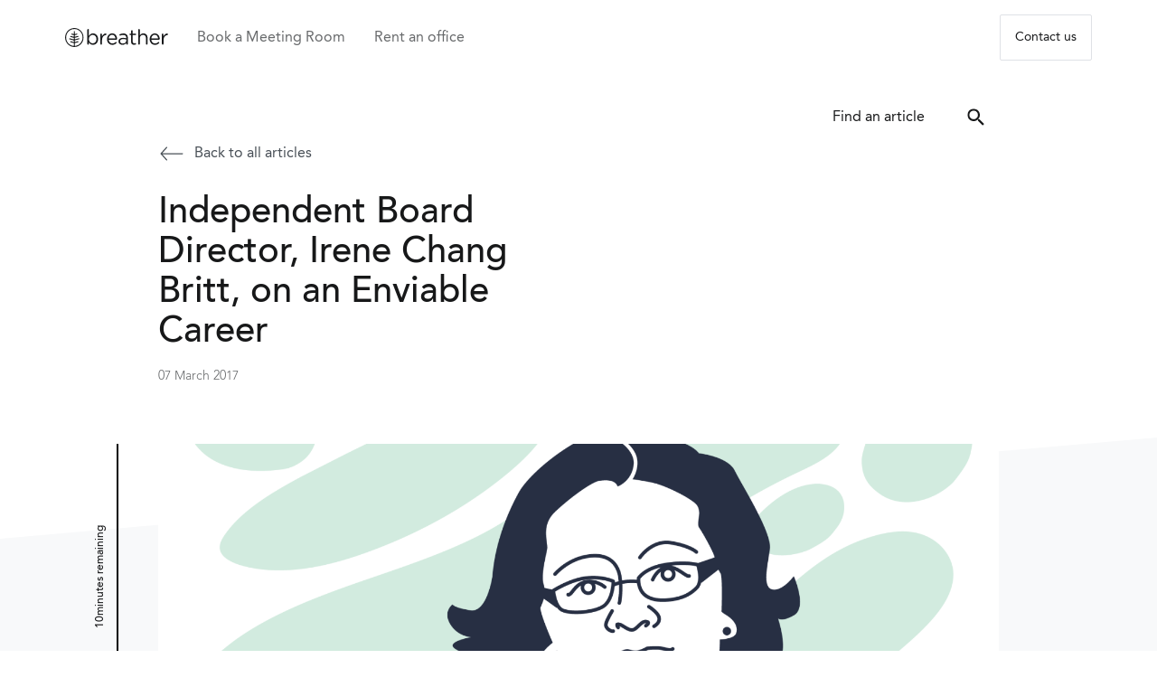

--- FILE ---
content_type: text/html; charset=UTF-8
request_url: https://blog.breather.com/irene-chang-britt-built-enviable-career/
body_size: 19426
content:
<!DOCTYPE html>
<!--[if lt IE 7]><html class="no-js ie ie6 lt-ie9 lt-ie8 lt-ie7"lang="en-US" prefix="og: http://ogp.me/ns#"> <![endif]-->
<!--[if IE 7]><html class="no-js ie ie7 lt-ie9 lt-ie8"lang="en-US" prefix="og: http://ogp.me/ns#"> <![endif]-->
<!--[if IE 8]><html class="no-js ie ie8 lt-ie9"lang="en-US" prefix="og: http://ogp.me/ns#"> <![endif]-->
<!--[if gt IE 8]><!-->
<html class="no-js"lang="en-US" prefix="og: http://ogp.me/ns#">
  <!--<![endif]-->
  <head>
    <meta charset="UTF-8" />    <link
      rel="stylesheet"
      href="https://blog.breather.com/wp-content/themes/breather-content-platform/style.css"
      type="text/css"
      media="screen"
    />
    <meta http-equiv="Content-Type" content="text/html; charset=UTF-8" />
    <meta http-equiv="X-UA-Compatible" content="IE=edge" />
    <meta name="viewport" content="width=device-width, initial-scale=1.0" />
    <link rel="author" href="https://blog.breather.com/wp-content/themes/breather-content-platform/humans.txt" />
    <link rel="pingback" href="https://blog.breather.com/xmlrpc.php" /><title>Independent Board Director Irene Chang Britt</title>
<meta name='robots' content='max-image-preview:large' />
	<style>img:is([sizes="auto" i], [sizes^="auto," i]) { contain-intrinsic-size: 3000px 1500px }</style>
	
<!-- This site is optimized with the Yoast SEO plugin v6.2 - https://yoa.st/1yg?utm_content=6.2 -->
<meta name="description" content="Meet Irene Chang Britt, independent board director, former President, Pepperidge Farm and Senior VP Global Baking and Snacking at Campbell Soup Co."/>
<link rel="canonical" href="https://blog.breather.com/irene-chang-britt-built-enviable-career/" />
<meta property="og:locale" content="en_US" />
<meta property="og:type" content="article" />
<meta property="og:title" content="Independent Board Director Irene Chang Britt" />
<meta property="og:description" content="Meet Irene Chang Britt, independent board director, former President, Pepperidge Farm and Senior VP Global Baking and Snacking at Campbell Soup Co." />
<meta property="og:url" content="https://blog.breather.com/irene-chang-britt-built-enviable-career/" />
<meta property="og:site_name" content="Breather Insights" />
<meta property="article:tag" content="Work" />
<meta property="article:tag" content="Movers &amp; Shakers" />
<meta property="article:section" content="Teams &amp; Leadership" />
<meta property="article:published_time" content="2017-03-07T23:11:18-05:00" />
<meta property="article:modified_time" content="2019-04-23T17:04:04-04:00" />
<meta property="og:updated_time" content="2019-04-23T17:04:04-04:00" />
<meta property="og:image" content="http://res.cloudinary.com/breather-com/image/upload/v1516895807/illu-irenechangbritt-blogversion_bawack.png" />
<meta property="og:image:width" content="1921" />
<meta property="og:image:height" content="1476" />
<meta name="twitter:card" content="summary_large_image" />
<meta name="twitter:description" content="Meet Irene Chang Britt, independent board director, former President, Pepperidge Farm and Senior VP Global Baking and Snacking at Campbell Soup Co." />
<meta name="twitter:title" content="Independent Board Director Irene Chang Britt" />
<meta name="twitter:image" content="http://res.cloudinary.com/breather-com/image/upload/v1516895807/illu-irenechangbritt-blogversion_bawack.png" />
<script type='application/ld+json'>{"@context":"http:\/\/schema.org","@type":"WebSite","@id":"#website","url":"https:\/\/blog.breather.com\/","name":"Breather Insights","potentialAction":{"@type":"SearchAction","target":"https:\/\/blog.breather.com\/?s={search_term_string}","query-input":"required name=search_term_string"}}</script>
<!-- / Yoast SEO plugin. -->

<link rel='dns-prefetch' href='//platform.instagram.com' />
<style id='wp-emoji-styles-inline-css' type='text/css'>

	img.wp-smiley, img.emoji {
		display: inline !important;
		border: none !important;
		box-shadow: none !important;
		height: 1em !important;
		width: 1em !important;
		margin: 0 0.07em !important;
		vertical-align: -0.1em !important;
		background: none !important;
		padding: 0 !important;
	}
</style>
<link rel='stylesheet' id='wp-block-library-css' href='https://blog.breather.com/wp-includes/css/dist/block-library/style.min.css?ver=6.8.3' type='text/css' media='all' />
<style id='classic-theme-styles-inline-css' type='text/css'>
/*! This file is auto-generated */
.wp-block-button__link{color:#fff;background-color:#32373c;border-radius:9999px;box-shadow:none;text-decoration:none;padding:calc(.667em + 2px) calc(1.333em + 2px);font-size:1.125em}.wp-block-file__button{background:#32373c;color:#fff;text-decoration:none}
</style>
<style id='global-styles-inline-css' type='text/css'>
:root{--wp--preset--aspect-ratio--square: 1;--wp--preset--aspect-ratio--4-3: 4/3;--wp--preset--aspect-ratio--3-4: 3/4;--wp--preset--aspect-ratio--3-2: 3/2;--wp--preset--aspect-ratio--2-3: 2/3;--wp--preset--aspect-ratio--16-9: 16/9;--wp--preset--aspect-ratio--9-16: 9/16;--wp--preset--color--black: #000000;--wp--preset--color--cyan-bluish-gray: #abb8c3;--wp--preset--color--white: #ffffff;--wp--preset--color--pale-pink: #f78da7;--wp--preset--color--vivid-red: #cf2e2e;--wp--preset--color--luminous-vivid-orange: #ff6900;--wp--preset--color--luminous-vivid-amber: #fcb900;--wp--preset--color--light-green-cyan: #7bdcb5;--wp--preset--color--vivid-green-cyan: #00d084;--wp--preset--color--pale-cyan-blue: #8ed1fc;--wp--preset--color--vivid-cyan-blue: #0693e3;--wp--preset--color--vivid-purple: #9b51e0;--wp--preset--gradient--vivid-cyan-blue-to-vivid-purple: linear-gradient(135deg,rgba(6,147,227,1) 0%,rgb(155,81,224) 100%);--wp--preset--gradient--light-green-cyan-to-vivid-green-cyan: linear-gradient(135deg,rgb(122,220,180) 0%,rgb(0,208,130) 100%);--wp--preset--gradient--luminous-vivid-amber-to-luminous-vivid-orange: linear-gradient(135deg,rgba(252,185,0,1) 0%,rgba(255,105,0,1) 100%);--wp--preset--gradient--luminous-vivid-orange-to-vivid-red: linear-gradient(135deg,rgba(255,105,0,1) 0%,rgb(207,46,46) 100%);--wp--preset--gradient--very-light-gray-to-cyan-bluish-gray: linear-gradient(135deg,rgb(238,238,238) 0%,rgb(169,184,195) 100%);--wp--preset--gradient--cool-to-warm-spectrum: linear-gradient(135deg,rgb(74,234,220) 0%,rgb(151,120,209) 20%,rgb(207,42,186) 40%,rgb(238,44,130) 60%,rgb(251,105,98) 80%,rgb(254,248,76) 100%);--wp--preset--gradient--blush-light-purple: linear-gradient(135deg,rgb(255,206,236) 0%,rgb(152,150,240) 100%);--wp--preset--gradient--blush-bordeaux: linear-gradient(135deg,rgb(254,205,165) 0%,rgb(254,45,45) 50%,rgb(107,0,62) 100%);--wp--preset--gradient--luminous-dusk: linear-gradient(135deg,rgb(255,203,112) 0%,rgb(199,81,192) 50%,rgb(65,88,208) 100%);--wp--preset--gradient--pale-ocean: linear-gradient(135deg,rgb(255,245,203) 0%,rgb(182,227,212) 50%,rgb(51,167,181) 100%);--wp--preset--gradient--electric-grass: linear-gradient(135deg,rgb(202,248,128) 0%,rgb(113,206,126) 100%);--wp--preset--gradient--midnight: linear-gradient(135deg,rgb(2,3,129) 0%,rgb(40,116,252) 100%);--wp--preset--font-size--small: 13px;--wp--preset--font-size--medium: 20px;--wp--preset--font-size--large: 36px;--wp--preset--font-size--x-large: 42px;--wp--preset--spacing--20: 0.44rem;--wp--preset--spacing--30: 0.67rem;--wp--preset--spacing--40: 1rem;--wp--preset--spacing--50: 1.5rem;--wp--preset--spacing--60: 2.25rem;--wp--preset--spacing--70: 3.38rem;--wp--preset--spacing--80: 5.06rem;--wp--preset--shadow--natural: 6px 6px 9px rgba(0, 0, 0, 0.2);--wp--preset--shadow--deep: 12px 12px 50px rgba(0, 0, 0, 0.4);--wp--preset--shadow--sharp: 6px 6px 0px rgba(0, 0, 0, 0.2);--wp--preset--shadow--outlined: 6px 6px 0px -3px rgba(255, 255, 255, 1), 6px 6px rgba(0, 0, 0, 1);--wp--preset--shadow--crisp: 6px 6px 0px rgba(0, 0, 0, 1);}:where(.is-layout-flex){gap: 0.5em;}:where(.is-layout-grid){gap: 0.5em;}body .is-layout-flex{display: flex;}.is-layout-flex{flex-wrap: wrap;align-items: center;}.is-layout-flex > :is(*, div){margin: 0;}body .is-layout-grid{display: grid;}.is-layout-grid > :is(*, div){margin: 0;}:where(.wp-block-columns.is-layout-flex){gap: 2em;}:where(.wp-block-columns.is-layout-grid){gap: 2em;}:where(.wp-block-post-template.is-layout-flex){gap: 1.25em;}:where(.wp-block-post-template.is-layout-grid){gap: 1.25em;}.has-black-color{color: var(--wp--preset--color--black) !important;}.has-cyan-bluish-gray-color{color: var(--wp--preset--color--cyan-bluish-gray) !important;}.has-white-color{color: var(--wp--preset--color--white) !important;}.has-pale-pink-color{color: var(--wp--preset--color--pale-pink) !important;}.has-vivid-red-color{color: var(--wp--preset--color--vivid-red) !important;}.has-luminous-vivid-orange-color{color: var(--wp--preset--color--luminous-vivid-orange) !important;}.has-luminous-vivid-amber-color{color: var(--wp--preset--color--luminous-vivid-amber) !important;}.has-light-green-cyan-color{color: var(--wp--preset--color--light-green-cyan) !important;}.has-vivid-green-cyan-color{color: var(--wp--preset--color--vivid-green-cyan) !important;}.has-pale-cyan-blue-color{color: var(--wp--preset--color--pale-cyan-blue) !important;}.has-vivid-cyan-blue-color{color: var(--wp--preset--color--vivid-cyan-blue) !important;}.has-vivid-purple-color{color: var(--wp--preset--color--vivid-purple) !important;}.has-black-background-color{background-color: var(--wp--preset--color--black) !important;}.has-cyan-bluish-gray-background-color{background-color: var(--wp--preset--color--cyan-bluish-gray) !important;}.has-white-background-color{background-color: var(--wp--preset--color--white) !important;}.has-pale-pink-background-color{background-color: var(--wp--preset--color--pale-pink) !important;}.has-vivid-red-background-color{background-color: var(--wp--preset--color--vivid-red) !important;}.has-luminous-vivid-orange-background-color{background-color: var(--wp--preset--color--luminous-vivid-orange) !important;}.has-luminous-vivid-amber-background-color{background-color: var(--wp--preset--color--luminous-vivid-amber) !important;}.has-light-green-cyan-background-color{background-color: var(--wp--preset--color--light-green-cyan) !important;}.has-vivid-green-cyan-background-color{background-color: var(--wp--preset--color--vivid-green-cyan) !important;}.has-pale-cyan-blue-background-color{background-color: var(--wp--preset--color--pale-cyan-blue) !important;}.has-vivid-cyan-blue-background-color{background-color: var(--wp--preset--color--vivid-cyan-blue) !important;}.has-vivid-purple-background-color{background-color: var(--wp--preset--color--vivid-purple) !important;}.has-black-border-color{border-color: var(--wp--preset--color--black) !important;}.has-cyan-bluish-gray-border-color{border-color: var(--wp--preset--color--cyan-bluish-gray) !important;}.has-white-border-color{border-color: var(--wp--preset--color--white) !important;}.has-pale-pink-border-color{border-color: var(--wp--preset--color--pale-pink) !important;}.has-vivid-red-border-color{border-color: var(--wp--preset--color--vivid-red) !important;}.has-luminous-vivid-orange-border-color{border-color: var(--wp--preset--color--luminous-vivid-orange) !important;}.has-luminous-vivid-amber-border-color{border-color: var(--wp--preset--color--luminous-vivid-amber) !important;}.has-light-green-cyan-border-color{border-color: var(--wp--preset--color--light-green-cyan) !important;}.has-vivid-green-cyan-border-color{border-color: var(--wp--preset--color--vivid-green-cyan) !important;}.has-pale-cyan-blue-border-color{border-color: var(--wp--preset--color--pale-cyan-blue) !important;}.has-vivid-cyan-blue-border-color{border-color: var(--wp--preset--color--vivid-cyan-blue) !important;}.has-vivid-purple-border-color{border-color: var(--wp--preset--color--vivid-purple) !important;}.has-vivid-cyan-blue-to-vivid-purple-gradient-background{background: var(--wp--preset--gradient--vivid-cyan-blue-to-vivid-purple) !important;}.has-light-green-cyan-to-vivid-green-cyan-gradient-background{background: var(--wp--preset--gradient--light-green-cyan-to-vivid-green-cyan) !important;}.has-luminous-vivid-amber-to-luminous-vivid-orange-gradient-background{background: var(--wp--preset--gradient--luminous-vivid-amber-to-luminous-vivid-orange) !important;}.has-luminous-vivid-orange-to-vivid-red-gradient-background{background: var(--wp--preset--gradient--luminous-vivid-orange-to-vivid-red) !important;}.has-very-light-gray-to-cyan-bluish-gray-gradient-background{background: var(--wp--preset--gradient--very-light-gray-to-cyan-bluish-gray) !important;}.has-cool-to-warm-spectrum-gradient-background{background: var(--wp--preset--gradient--cool-to-warm-spectrum) !important;}.has-blush-light-purple-gradient-background{background: var(--wp--preset--gradient--blush-light-purple) !important;}.has-blush-bordeaux-gradient-background{background: var(--wp--preset--gradient--blush-bordeaux) !important;}.has-luminous-dusk-gradient-background{background: var(--wp--preset--gradient--luminous-dusk) !important;}.has-pale-ocean-gradient-background{background: var(--wp--preset--gradient--pale-ocean) !important;}.has-electric-grass-gradient-background{background: var(--wp--preset--gradient--electric-grass) !important;}.has-midnight-gradient-background{background: var(--wp--preset--gradient--midnight) !important;}.has-small-font-size{font-size: var(--wp--preset--font-size--small) !important;}.has-medium-font-size{font-size: var(--wp--preset--font-size--medium) !important;}.has-large-font-size{font-size: var(--wp--preset--font-size--large) !important;}.has-x-large-font-size{font-size: var(--wp--preset--font-size--x-large) !important;}
:where(.wp-block-post-template.is-layout-flex){gap: 1.25em;}:where(.wp-block-post-template.is-layout-grid){gap: 1.25em;}
:where(.wp-block-columns.is-layout-flex){gap: 2em;}:where(.wp-block-columns.is-layout-grid){gap: 2em;}
:root :where(.wp-block-pullquote){font-size: 1.5em;line-height: 1.6;}
</style>
<link rel='stylesheet' id='breather/css-css' href='https://blog.breather.com/wp-content/themes/breather-content-platform/dist/css/main.9a56f6556523b2992920.css' type='text/css' media='all' />
<script type="text/javascript" src="https://blog.breather.com/wp-includes/js/jquery/jquery.min.js?ver=3.7.1" id="jquery-core-js"></script>
<script type="text/javascript" src="https://blog.breather.com/wp-includes/js/jquery/jquery-migrate.min.js?ver=3.4.1" id="jquery-migrate-js"></script>
<link rel="EditURI" type="application/rsd+xml" title="RSD" href="https://blog.breather.com/xmlrpc.php?rsd" />
<link rel='shortlink' href='https://blog.breather.com/?p=205' />
<link rel="alternate" title="oEmbed (JSON)" type="application/json+oembed" href="https://blog.breather.com/wp-json/oembed/1.0/embed?url=https%3A%2F%2Fblog.breather.com%2Firene-chang-britt-built-enviable-career%2F" />
<link rel="alternate" title="oEmbed (XML)" type="text/xml+oembed" href="https://blog.breather.com/wp-json/oembed/1.0/embed?url=https%3A%2F%2Fblog.breather.com%2Firene-chang-britt-built-enviable-career%2F&#038;format=xml" />
<script>
window.$zopim = function() {
    return null;
}
</script>

<!-- Segment -->
<script type="text/javascript" async="" src="https://cdn.segment.com/analytics.js/v1/RKe0z9KucPGnOUnZdVmE09ycLMOQs962/analytics.min.js"></script>
<!-- End Segment -->
<!-- Markup (JSON-LD) structured in schema.org ver.4.1.7 START -->
<script type="application/ld+json">
{
    "@context": "http://schema.org",
    "@type": "BreadcrumbList",
    "itemListElement": [
        {
            "@type": "ListItem",
            "position": 1,
            "item": {
                "@id": "https://blog.breather.com",
                "name": "Breather Insights"
            }
        },
        {
            "@type": "ListItem",
            "position": 2,
            "item": {
                "@id": "https://blog.breather.com/category/teams-and-leadership/",
                "name": "Teams &amp; Leadership"
            }
        },
        {
            "@type": "ListItem",
            "position": 3,
            "item": {
                "@id": "https://blog.breather.com/irene-chang-britt-built-enviable-career/",
                "name": "Independent Board Director, Irene Chang Britt, on an Enviable Career"
            }
        }
    ]
}
</script>
<script type="application/ld+json">
{
    "@context": "http://schema.org",
    "@type": "Article",
    "mainEntityOfPage": {
        "@type": "WebPage",
        "@id": "https://blog.breather.com/irene-chang-britt-built-enviable-career/"
    },
    "headline": "Independent Board Director, Irene Chang Britt, on an Enviable Career",
    "datePublished": "2017-03-07T23:11:18-0500",
    "dateModified": "2019-04-23T17:04:04-0400",
    "author": {
        "@type": "Person",
        "name": "breather"
    },
    "description": "Meet Irene Chang Britt, independent board director, former President, Pepperidge Farm and Senior VP Global Bak",
    "image": {
        "@type": "ImageObject",
        "url": "http://res.cloudinary.com/breather-com/image/upload/v1516895807/illu-irenechangbritt-blogversion_bawack.png",
        "width": 1921,
        "height": 1476
    },
    "publisher": {
        "@type": "Organization",
        "name": "Breather",
        "logo": {
            "@type": "ImageObject",
            "url": "https://insights.breather.com//wp-content/uploads/2018/01/breather-icon_ixbcry.png",
            "width": 64,
            "height": 64
        }
    }
}
</script>
<!-- Markup (JSON-LD) structured in schema.org END -->

  </head>
</html>
	</head>
	<body class="wp-singular post-template-default single single-post postid-205 single-format-standard wp-theme-breather-content-platform article" data-template="base.twig">

		<div id="barba-wrapper">
			<div class="barba-container"><header
  id="site-header"
  class=" "
>
  <nav class="breather-product-nav">
    <ul>
      <li class="logo-link">
        <a href="https://breather.com">
          <svg
            data-testid="logo-svg"
            version="1.1"
            xmlns="http://www.w3.org/2000/svg"
            x="0px"
            y="0px"
            viewBox="0 0 134 24"
            enable-background="new 0 0 134 24"
            id="breather-nav-logo"
            fill="#1FA561"
          >
            <g>
              <path
                data-testid="text"
                d="M125.959,20.022c0,0.59,0.442,1.032,1.032,1.032s1.032-0.479,1.032-1.032v-4.72 c0-3.982,2.212-6.01,4.867-6.342c0.553-0.074,0.922-0.479,0.922-1.032c0-0.59-0.406-1.032-1.032-1.032 c-1.733,0-3.761,1.401-4.794,3.687V7.965c0-0.59-0.442-1.032-1.032-1.032c-0.553,0-1.032,0.479-1.032,1.032v12.058H125.959z M122.161,19.174c0.221-0.184,0.332-0.442,0.332-0.664c0-0.479-0.406-0.885-0.922-0.885c-0.258,0-0.442,0.111-0.59,0.258 c-1.032,0.922-2.286,1.622-3.982,1.622c-2.471,0-4.572-1.696-4.867-4.683h10.03c0.516,0,0.959-0.406,0.959-0.959 c0-3.687-2.323-7.043-6.453-7.043c-3.835,0-6.674,3.208-6.674,7.227v0.037c0,4.277,3.097,7.227,6.932,7.227 C119.285,21.276,120.833,20.428,122.161,19.174 M112.094,13.237c0.258-2.729,2.102-4.72,4.499-4.72c2.765,0,4.204,2.212,4.425,4.72 H112.094z M95.133,20.022c0,0.59,0.442,1.032,1.032,1.032c0.59,0,1.032-0.442,1.032-1.032v-7.043c0-2.618,1.77-4.351,4.167-4.351 c2.434,0,3.835,1.622,3.835,4.204v7.19c0,0.59,0.442,1.032,1.032,1.032c0.553,0,1.032-0.442,1.032-1.032v-7.706 c0-3.319-1.954-5.568-5.31-5.568c-2.397,0-3.835,1.217-4.757,2.729V2.249c0-0.553-0.442-1.032-1.032-1.032 c-0.553,0-1.032,0.479-1.032,1.032L95.133,20.022L95.133,20.022z M89.749,21.202c0.811,0,1.438-0.147,2.028-0.369 c0.332-0.147,0.59-0.442,0.59-0.811c0-0.479-0.406-0.885-0.885-0.885c-0.147,0-0.553,0.184-1.254,0.184 c-1.401,0-2.323-0.627-2.323-2.323V8.886h3.614c0.516,0,0.922-0.406,0.922-0.922c0-0.479-0.442-0.922-0.922-0.922h-3.614V3.761 c0-0.553-0.479-1.032-1.032-1.032c-0.59,0-1.032,0.479-1.032,1.032V7.08h-1.143c-0.479,0-0.922,0.406-0.922,0.922 c0,0.479,0.442,0.922,0.922,0.922h1.143v8.37C85.804,20.096,87.5,21.202,89.749,21.202 M75.037,19.617 c-1.881,0-3.503-1.032-3.503-2.765v-0.037c0-1.733,1.438-2.876,4.056-2.876c1.696,0,3.06,0.295,4.093,0.59v1.327 C79.683,18.031,77.581,19.617,75.037,19.617 M74.631,21.239c2.434,0,4.056-1.143,5.015-2.397v1.254c0,0.553,0.406,0.959,0.996,0.959 c0.553,0,0.996-0.442,0.996-1.032v-7.559c0-1.77-0.479-3.097-1.438-4.056c-1.032-1.032-2.507-1.512-4.499-1.512 c-1.77,0-3.171,0.332-4.535,0.922c-0.258,0.111-0.553,0.442-0.553,0.848c0,0.479,0.442,0.885,0.922,0.885 c0.111,0,0.258-0.037,0.369-0.074c1.032-0.442,2.212-0.774,3.614-0.774c2.618,0,4.13,1.291,4.13,3.798v0.479 c-1.217-0.332-2.507-0.59-4.277-0.59c-3.503,0-5.937,1.549-5.937,4.499v0.037C69.432,19.764,72.05,21.239,74.631,21.239 M66.704,19.174c0.221-0.184,0.332-0.442,0.332-0.664c0-0.479-0.406-0.885-0.922-0.885c-0.258,0-0.442,0.111-0.59,0.258 c-1.032,0.922-2.286,1.622-3.982,1.622c-2.471,0-4.572-1.696-4.867-4.683h10.029c0.516,0,0.959-0.406,0.959-0.959 c0-3.687-2.323-7.043-6.453-7.043c-3.835,0-6.674,3.208-6.674,7.227v0.037c0,4.277,3.097,7.227,6.932,7.227 C63.827,21.276,65.376,20.428,66.704,19.174 M56.637,13.237c0.258-2.729,2.102-4.72,4.499-4.72c2.765,0,4.204,2.212,4.425,4.72 H56.637z M45.944,20.022c0,0.59,0.442,1.032,1.032,1.032s1.032-0.479,1.032-1.032v-4.72c0-3.982,2.212-6.01,4.867-6.342 c0.553-0.074,0.922-0.479,0.922-1.032c0-0.59-0.406-1.032-1.032-1.032c-1.733,0-3.761,1.401-4.794,3.687V7.965 c0-0.59-0.442-1.032-1.032-1.032c-0.553,0-1.032,0.479-1.032,1.032v12.058H45.944z M35.914,19.395c-2.581,0-5.015-2.139-5.015-5.383 v-0.037c0-3.171,2.434-5.347,5.015-5.347c2.618,0,4.867,2.102,4.867,5.383v0.037C40.819,17.404,38.606,19.395,35.914,19.395 M28.909,20.022c0,0.553,0.442,1.032,1.032,1.032c0.59,0,1.032-0.479,1.032-1.032v-1.733c1.069,1.549,2.729,2.95,5.31,2.95 c3.355,0,6.637-2.692,6.637-7.227v-0.037c0-4.572-3.319-7.19-6.637-7.19c-2.544,0-4.204,1.438-5.31,3.097V2.249 c0-0.59-0.442-1.032-1.032-1.032c-0.553,0-1.032,0.442-1.032,1.032C28.909,2.249,28.909,20.022,28.909,20.022z"
              ></path>
              <path
                data-testid="logo"
                d="M13.09,22.64c-0.111,0-0.258-0.037-0.332-0.111c-0.111-0.074-0.147-0.221-0.147-0.332v-2.765 c0-0.184,0.147-0.369,0.332-0.442l3.909-1.069c0.332-0.074,0.553-0.442,0.442-0.774c-0.074-0.332-0.442-0.553-0.774-0.442 l-3.355,0.885c-0.147,0.037-0.295,0-0.369-0.074c-0.111-0.074-0.184-0.221-0.184-0.369V16.04c0-0.184,0.147-0.369,0.332-0.442 l5.199-1.438c0.332-0.111,0.516-0.442,0.442-0.774c-0.111-0.332-0.442-0.516-0.774-0.442l-4.609,1.291 c-0.147,0.037-0.295,0-0.406-0.074c-0.111-0.074-0.184-0.221-0.184-0.369v-1.069c0-0.184,0.147-0.369,0.332-0.442l3.909-1.032 c0.332-0.074,0.553-0.442,0.442-0.774c-0.074-0.332-0.442-0.553-0.774-0.442l-3.355,0.885c-0.147,0.037-0.295,0-0.369-0.074 c-0.111-0.074-0.184-0.221-0.184-0.369V9.403c0-0.184,0.147-0.369,0.332-0.442l2.507-0.664c0.332-0.074,0.553-0.442,0.442-0.774 C15.819,7.19,15.45,6.969,15.118,7.08l-1.954,0.516c-0.147,0.037-0.258,0-0.369-0.074c-0.111-0.074-0.184-0.221-0.184-0.369V4.462 c0-0.369-0.295-0.627-0.627-0.627c-0.369,0-0.627,0.295-0.627,0.627v2.692c0,0.147-0.074,0.258-0.184,0.369 c-0.111,0.074-0.258,0.111-0.369,0.074L8.85,7.08C8.518,7.006,8.149,7.19,8.075,7.522C8.001,7.854,8.186,8.223,8.518,8.296 l2.507,0.664c0.184,0.037,0.332,0.221,0.332,0.442v1.069c0,0.147-0.074,0.258-0.184,0.369c-0.111,0.074-0.258,0.111-0.406,0.074 l-3.355-0.811c-0.332-0.074-0.701,0.111-0.774,0.442c-0.074,0.332,0.111,0.701,0.442,0.774l3.945,1.032 c0.184,0.037,0.332,0.221,0.332,0.442v1.069c0,0.147-0.074,0.258-0.184,0.369c-0.111,0.074-0.258,0.111-0.406,0.074l-4.646-1.291 c-0.332-0.111-0.701,0.111-0.774,0.442c-0.111,0.332,0.111,0.701,0.442,0.774l5.199,1.438c0.184,0.037,0.332,0.221,0.332,0.442 v1.106c0,0.147-0.074,0.258-0.184,0.369c-0.111,0.074-0.258,0.111-0.406,0.074l-3.319-0.959c-0.332-0.074-0.701,0.111-0.774,0.442 c-0.074,0.332,0.111,0.701,0.442,0.774l3.945,1.069c0.184,0.037,0.332,0.221,0.332,0.442v2.765c0,0.111-0.037,0.258-0.147,0.332 c-0.111,0.074-0.221,0.111-0.332,0.111c-5.383-0.553-9.587-5.125-9.587-10.656c0-5.9,4.794-10.73,10.73-10.73 c5.9,0,10.73,4.794,10.73,10.73C22.677,17.515,18.473,22.05,13.09,22.64 M11.984,0C5.383,0,0,5.383,0,11.984 s5.383,11.984,11.984,11.984s11.984-5.383,11.984-11.984C23.968,5.347,18.584,0,11.984,0"
              ></path>
            </g>
          </svg>
        </a>
      </li>
      <li class="nav-options">
        <a
          id="nav-link-meeting-space"
          href="https://breather.com/locations/new-york"
          onclick="event.preventDefault(); goTo('locations')();"
        >
          Book a Meeting Room
        </a>
      </li>
      <li class="nav-options">
        <a
          id="nav-link-office-space"
          href="https://breather.com/office-space/new-york"
          onclick="event.preventDefault(); goTo('office-space')();"
        >
          Rent an office
        </a>
      </li>
      <li class="nav-contact-us">
        <a href="https://breather.com/contact">
          Contact us
        </a>
      </li>
      <li class="nav-mobile-menu">
        <a
          href="javascript:void(0);"
          id="nav-mobile-menu-link"
          onclick="handleMobileNavigation()"
        >
          <svg
            xmlns="http://www.w3.org/2000/svg"
            viewBox="0 0 24 24"
            width="24px"
            height="24px"
            preserveAspectRatio="xMidYMid meet"
          >
            <path
              d="M3.5,6 L20.5,6 C20.7761424,6 21,6.22385763 21,6.5 L21,7.5 C21,7.77614237 20.7761424,8 20.5,8 L3.5,8 C3.22385763,8 3,7.77614237 3,7.5 L3,6.5 C3,6.22385763 3.22385763,6 3.5,6 Z M3.5,11 L20.5,11 C20.7761424,11 21,11.2238576 21,11.5 L21,12.5 C21,12.7761424 20.7761424,13 20.5,13 L3.5,13 C3.22385763,13 3,12.7761424 3,12.5 L3,11.5 C3,11.2238576 3.22385763,11 3.5,11 Z M3.5,16 L20.5,16 C20.7761424,16 21,16.2238576 21,16.5 L21,17.5 C21,17.7761424 20.7761424,18 20.5,18 L3.5,18 C3.22385763,18 3,17.7761424 3,17.5 L3,16.5 C3,16.2238576 3.22385763,16 3.5,16 Z"
            ></path>
          </svg>
        </a>
      </li>
    </ul>
  </nav>
  <nav id="breather-mobile-nav">
    <div id="breather-mobile-nav-header">
      <a href="https://breather.com">
        <svg
          id="breather-mobile-nav-logo"
          data-testid="logo-svg"
          version="1.1"
          xmlns="http://www.w3.org/2000/svg"
          x="0px"
          y="0px"
          viewBox="0 0 134 24"
          enable-background="new 0 0 134 24"
          fill="#1FA561"
        >
          <g>
            <path
              data-testid="text"
              d="M125.959,20.022c0,0.59,0.442,1.032,1.032,1.032s1.032-0.479,1.032-1.032v-4.72 c0-3.982,2.212-6.01,4.867-6.342c0.553-0.074,0.922-0.479,0.922-1.032c0-0.59-0.406-1.032-1.032-1.032 c-1.733,0-3.761,1.401-4.794,3.687V7.965c0-0.59-0.442-1.032-1.032-1.032c-0.553,0-1.032,0.479-1.032,1.032v12.058H125.959z M122.161,19.174c0.221-0.184,0.332-0.442,0.332-0.664c0-0.479-0.406-0.885-0.922-0.885c-0.258,0-0.442,0.111-0.59,0.258 c-1.032,0.922-2.286,1.622-3.982,1.622c-2.471,0-4.572-1.696-4.867-4.683h10.03c0.516,0,0.959-0.406,0.959-0.959 c0-3.687-2.323-7.043-6.453-7.043c-3.835,0-6.674,3.208-6.674,7.227v0.037c0,4.277,3.097,7.227,6.932,7.227 C119.285,21.276,120.833,20.428,122.161,19.174 M112.094,13.237c0.258-2.729,2.102-4.72,4.499-4.72c2.765,0,4.204,2.212,4.425,4.72 H112.094z M95.133,20.022c0,0.59,0.442,1.032,1.032,1.032c0.59,0,1.032-0.442,1.032-1.032v-7.043c0-2.618,1.77-4.351,4.167-4.351 c2.434,0,3.835,1.622,3.835,4.204v7.19c0,0.59,0.442,1.032,1.032,1.032c0.553,0,1.032-0.442,1.032-1.032v-7.706 c0-3.319-1.954-5.568-5.31-5.568c-2.397,0-3.835,1.217-4.757,2.729V2.249c0-0.553-0.442-1.032-1.032-1.032 c-0.553,0-1.032,0.479-1.032,1.032L95.133,20.022L95.133,20.022z M89.749,21.202c0.811,0,1.438-0.147,2.028-0.369 c0.332-0.147,0.59-0.442,0.59-0.811c0-0.479-0.406-0.885-0.885-0.885c-0.147,0-0.553,0.184-1.254,0.184 c-1.401,0-2.323-0.627-2.323-2.323V8.886h3.614c0.516,0,0.922-0.406,0.922-0.922c0-0.479-0.442-0.922-0.922-0.922h-3.614V3.761 c0-0.553-0.479-1.032-1.032-1.032c-0.59,0-1.032,0.479-1.032,1.032V7.08h-1.143c-0.479,0-0.922,0.406-0.922,0.922 c0,0.479,0.442,0.922,0.922,0.922h1.143v8.37C85.804,20.096,87.5,21.202,89.749,21.202 M75.037,19.617 c-1.881,0-3.503-1.032-3.503-2.765v-0.037c0-1.733,1.438-2.876,4.056-2.876c1.696,0,3.06,0.295,4.093,0.59v1.327 C79.683,18.031,77.581,19.617,75.037,19.617 M74.631,21.239c2.434,0,4.056-1.143,5.015-2.397v1.254c0,0.553,0.406,0.959,0.996,0.959 c0.553,0,0.996-0.442,0.996-1.032v-7.559c0-1.77-0.479-3.097-1.438-4.056c-1.032-1.032-2.507-1.512-4.499-1.512 c-1.77,0-3.171,0.332-4.535,0.922c-0.258,0.111-0.553,0.442-0.553,0.848c0,0.479,0.442,0.885,0.922,0.885 c0.111,0,0.258-0.037,0.369-0.074c1.032-0.442,2.212-0.774,3.614-0.774c2.618,0,4.13,1.291,4.13,3.798v0.479 c-1.217-0.332-2.507-0.59-4.277-0.59c-3.503,0-5.937,1.549-5.937,4.499v0.037C69.432,19.764,72.05,21.239,74.631,21.239 M66.704,19.174c0.221-0.184,0.332-0.442,0.332-0.664c0-0.479-0.406-0.885-0.922-0.885c-0.258,0-0.442,0.111-0.59,0.258 c-1.032,0.922-2.286,1.622-3.982,1.622c-2.471,0-4.572-1.696-4.867-4.683h10.029c0.516,0,0.959-0.406,0.959-0.959 c0-3.687-2.323-7.043-6.453-7.043c-3.835,0-6.674,3.208-6.674,7.227v0.037c0,4.277,3.097,7.227,6.932,7.227 C63.827,21.276,65.376,20.428,66.704,19.174 M56.637,13.237c0.258-2.729,2.102-4.72,4.499-4.72c2.765,0,4.204,2.212,4.425,4.72 H56.637z M45.944,20.022c0,0.59,0.442,1.032,1.032,1.032s1.032-0.479,1.032-1.032v-4.72c0-3.982,2.212-6.01,4.867-6.342 c0.553-0.074,0.922-0.479,0.922-1.032c0-0.59-0.406-1.032-1.032-1.032c-1.733,0-3.761,1.401-4.794,3.687V7.965 c0-0.59-0.442-1.032-1.032-1.032c-0.553,0-1.032,0.479-1.032,1.032v12.058H45.944z M35.914,19.395c-2.581,0-5.015-2.139-5.015-5.383 v-0.037c0-3.171,2.434-5.347,5.015-5.347c2.618,0,4.867,2.102,4.867,5.383v0.037C40.819,17.404,38.606,19.395,35.914,19.395 M28.909,20.022c0,0.553,0.442,1.032,1.032,1.032c0.59,0,1.032-0.479,1.032-1.032v-1.733c1.069,1.549,2.729,2.95,5.31,2.95 c3.355,0,6.637-2.692,6.637-7.227v-0.037c0-4.572-3.319-7.19-6.637-7.19c-2.544,0-4.204,1.438-5.31,3.097V2.249 c0-0.59-0.442-1.032-1.032-1.032c-0.553,0-1.032,0.442-1.032,1.032C28.909,2.249,28.909,20.022,28.909,20.022z"
            ></path>
            <path
              data-testid="logo"
              d="M13.09,22.64c-0.111,0-0.258-0.037-0.332-0.111c-0.111-0.074-0.147-0.221-0.147-0.332v-2.765 c0-0.184,0.147-0.369,0.332-0.442l3.909-1.069c0.332-0.074,0.553-0.442,0.442-0.774c-0.074-0.332-0.442-0.553-0.774-0.442 l-3.355,0.885c-0.147,0.037-0.295,0-0.369-0.074c-0.111-0.074-0.184-0.221-0.184-0.369V16.04c0-0.184,0.147-0.369,0.332-0.442 l5.199-1.438c0.332-0.111,0.516-0.442,0.442-0.774c-0.111-0.332-0.442-0.516-0.774-0.442l-4.609,1.291 c-0.147,0.037-0.295,0-0.406-0.074c-0.111-0.074-0.184-0.221-0.184-0.369v-1.069c0-0.184,0.147-0.369,0.332-0.442l3.909-1.032 c0.332-0.074,0.553-0.442,0.442-0.774c-0.074-0.332-0.442-0.553-0.774-0.442l-3.355,0.885c-0.147,0.037-0.295,0-0.369-0.074 c-0.111-0.074-0.184-0.221-0.184-0.369V9.403c0-0.184,0.147-0.369,0.332-0.442l2.507-0.664c0.332-0.074,0.553-0.442,0.442-0.774 C15.819,7.19,15.45,6.969,15.118,7.08l-1.954,0.516c-0.147,0.037-0.258,0-0.369-0.074c-0.111-0.074-0.184-0.221-0.184-0.369V4.462 c0-0.369-0.295-0.627-0.627-0.627c-0.369,0-0.627,0.295-0.627,0.627v2.692c0,0.147-0.074,0.258-0.184,0.369 c-0.111,0.074-0.258,0.111-0.369,0.074L8.85,7.08C8.518,7.006,8.149,7.19,8.075,7.522C8.001,7.854,8.186,8.223,8.518,8.296 l2.507,0.664c0.184,0.037,0.332,0.221,0.332,0.442v1.069c0,0.147-0.074,0.258-0.184,0.369c-0.111,0.074-0.258,0.111-0.406,0.074 l-3.355-0.811c-0.332-0.074-0.701,0.111-0.774,0.442c-0.074,0.332,0.111,0.701,0.442,0.774l3.945,1.032 c0.184,0.037,0.332,0.221,0.332,0.442v1.069c0,0.147-0.074,0.258-0.184,0.369c-0.111,0.074-0.258,0.111-0.406,0.074l-4.646-1.291 c-0.332-0.111-0.701,0.111-0.774,0.442c-0.111,0.332,0.111,0.701,0.442,0.774l5.199,1.438c0.184,0.037,0.332,0.221,0.332,0.442 v1.106c0,0.147-0.074,0.258-0.184,0.369c-0.111,0.074-0.258,0.111-0.406,0.074l-3.319-0.959c-0.332-0.074-0.701,0.111-0.774,0.442 c-0.074,0.332,0.111,0.701,0.442,0.774l3.945,1.069c0.184,0.037,0.332,0.221,0.332,0.442v2.765c0,0.111-0.037,0.258-0.147,0.332 c-0.111,0.074-0.221,0.111-0.332,0.111c-5.383-0.553-9.587-5.125-9.587-10.656c0-5.9,4.794-10.73,10.73-10.73 c5.9,0,10.73,4.794,10.73,10.73C22.677,17.515,18.473,22.05,13.09,22.64 M11.984,0C5.383,0,0,5.383,0,11.984 s5.383,11.984,11.984,11.984s11.984-5.383,11.984-11.984C23.968,5.347,18.584,0,11.984,0"
            ></path>
          </g>
        </svg>
      </a>
      <a
        href="javascript:void(0);"
        id="nav-mobile-menu-close-link"
        onclick="handleMobileNavigation()"
      >
        <svg
          id="breather-mobile-nav-close"
          xmlns="http://www.w3.org/2000/svg"
          viewBox="0 0 24 24"
          width="24px"
          height="24px"
          preserveAspectRatio="xMidYMid meet"
        >
          <path
            d="M12,13.0606602 L16.6161387,17.6767989 C16.8113886,17.8720488 17.126174,17.873826 17.3287611,17.6712389 L17.6712389,17.3287611 C17.8695595,17.1304405 17.8748306,16.8141705 17.6767989,16.6161387 L13.0606602,12 L17.6767989,7.38386125 C17.8720488,7.18861138 17.873826,6.87382602 17.6712389,6.67123894 L17.3287611,6.32876106 C17.1304405,6.1304405 16.8141705,6.12516937 16.6161387,6.32320108 L12,10.9393398 L7.38386125,6.32320108 C7.18861138,6.12795121 6.87382602,6.12617398 6.67123894,6.32876106 L6.32876106,6.67123894 C6.1304405,6.8695595 6.12516937,7.18582954 6.32320108,7.38386125 L10.9393398,12 L6.32320108,16.6161387 C6.12795121,16.8113886 6.12617398,17.126174 6.32876106,17.3287611 L6.67123894,17.6712389 C6.8695595,17.8695595 7.18582954,17.8748306 7.38386125,17.6767989 L12,13.0606602 Z"
          ></path>
        </svg>
      </a>
    </div>
    <ul id="mobile-nav-options">
      <li>
        <a
          id="mobile-nav-link-meeting-space"
          href="https://breather.com/locations/new-york"
          onclick="event.preventDefault(); goTo('locations')();"
        >
          Book a Meeting Room
        </a>
      </li>
      <li>
        <a
          id="mobile-nav-link-office-space"
          href="https://breather.com/office-space/new-york"
          onclick="event.preventDefault(); goTo('office-space')();"
        >
          Rent an office
        </a>
      </li>
      <li>
        <a href="https://breather.com/contact">
          Contact us
        </a>
      </li>
    </ul>
  </nav>

  <div class="container">
    <div class="row">
      <aside class="col"></aside>
      <aside class="col-auto"><nav id="search-bar" role="navigation" class="nav">
	<li class="nav-item d-none d-sm-flex">
		<p class="search-bar--label">Find an article
		</p>
	</li>
	<li class="nav-item">
		<button type="button" class="search-bar--btn"><?xml version="1.0" encoding="UTF-8"?>
<svg width="19px" height="19px" viewBox="0 0 19 19" version="1.1" xmlns="http://www.w3.org/2000/svg" xmlns:xlink="http://www.w3.org/1999/xlink">
    <!-- Generator: Sketch 47 (45396) - http://www.bohemiancoding.com/sketch -->
    <title>loupe</title>
    <desc>Created with Sketch.</desc>
    <defs></defs>
    <g id="Page-1" stroke="none" stroke-width="1" fill="none" fill-rule="evenodd">
        <path d="M13.1654181,11.5855679 L12.3333636,11.5855679 L12.0384586,11.3011943 C13.0706268,10.1005088 13.6920348,8.54172282 13.6920348,6.84601739 C13.6920348,3.06490916 10.6271256,1.77635684e-15 6.84601739,1.77635684e-15 C3.06490916,1.77635684e-15 1.77635684e-15,3.06490916 1.77635684e-15,6.84601739 C1.77635684e-15,10.6271256 3.06490916,13.6920348 6.84601739,13.6920348 C8.54172282,13.6920348 10.1005088,13.0706268 11.3011943,12.0384586 L11.5855679,12.3333636 L11.5855679,13.1654181 L16.8517351,18.4210526 L18.4210526,16.8517351 L13.1654181,11.5855679 Z M6.84601739,11.5855679 C4.22346634,11.5855679 2.10646689,9.46856835 2.10646689,6.84601739 C2.10646689,4.22346634 4.22346634,2.10646689 6.84601739,2.10646689 C9.46856835,2.10646689 11.5855679,4.22346634 11.5855679,6.84601739 C11.5855679,9.46856835 9.46856835,11.5855679 6.84601739,11.5855679 Z" id="loupe" fill="#000000"></path>
    </g>
</svg></button>
	</li>
</nav>
      </aside>
    </div>
  </div>
</header>
<script
  src="//geoip-js.com/js/apis/geoip2/v2.1/geoip2.js"
  type="text/javascript"
></script>
<script>
  function handleMobileNavigation() {
    var x = document.getElementById("breather-mobile-nav");
    if (x.style.display === "flex") {
      x.style.display = "none";
    } else {
      x.style.display = "flex";
    }
  }

  function getCitySlug(city) {
    switch (city) {
      case "Roxboro":
      case "Montreal West":
      case "Montreal East":
      case "Montreal":
        return "montreal";
      case "San Francisco":
        return "san-francisco";
      case "Boston":
      case "South Boston":
      case "East Boston":
        return "boston";
      case "Los Angeles":
        return "los-angeles";
      case "North Chicago":
      case "West Chicago":
      case "East Chicago":
      case "Chicago":
        return "chicago";
      case "Washington DC":
        return "washington-dc";
      case "London":
        return "london";
      case "Toronto":
        return "toronto";
      case "Ottawa":
        return "ottawa";
      default:
        return "new-york";
    }
  }

  var goTo = (function (locationType) {
    return function (locationType) {
      var onSuccess = function (geoipResponse) {
        location.href =
          "https://breather.com/" +
          locationType +
          "/" +
          getCitySlug(geoipResponse.city.names.en);
      };

      /* If we get an error we will */
      var onError = function (error) {
        location.href = "https://breather.com/" + locationType + "/new-york";
      };

      return function () {
        geoip2.city(onSuccess, onError);
      };
    };
  })();
</script>

				<section id="content" role="main" class="">
<section
  class="single-post post-type--post post-format--article"
>
  <header class="page-header--generic single-post--header">
    <hgroup class="container">
      <nav class="arrows-nav">
        <a href="https://blog.breather.com" title="Back to all articles"><?xml version="1.0" encoding="utf-8"?>
<!-- Generator: Adobe Illustrator 16.2.1, SVG Export Plug-In . SVG Version: 6.00 Build 0)  -->
<!DOCTYPE svg PUBLIC "-//W3C//DTD SVG 1.1//EN" "http://www.w3.org/Graphics/SVG/1.1/DTD/svg11.dtd">
<svg version="1.1" id="Layer_1" xmlns="http://www.w3.org/2000/svg" xmlns:xlink="http://www.w3.org/1999/xlink" x="0px" y="0px"
	 width="512px" height="512px" viewBox="0 0 512 512" style="enable-background:new 0 0 512 512;" xml:space="preserve">
<path d="M189.8,349.7c3.1-3.1,3-8,0-11.3L123.4,264H408c4.4,0,8-3.6,8-8c0-4.4-3.6-8-8-8H123.4l66.3-74.4c2.9-3.4,3.2-8.1,0.1-11.2
	c-3.1-3.1-8.5-3.3-11.4-0.1c0,0-79.2,87-80,88S96,253.1,96,256s1.6,4.9,2.4,5.7s80,88,80,88c1.5,1.5,3.6,2.3,5.7,2.3
	C186.2,352,188.2,351.2,189.8,349.7z"/>
</svg>

          <span>Back to all articles</span>
        </a>
      </nav>      <h2 class="col-12 col-lg-6 no-padding h1">Independent Board Director, Irene Chang Britt, on an Enviable Career</h2>
      <div class="d-flex">
        <time class="post-date">07 March 2017</time>
        <p class="post-author hide"><span>—</span> bybreather</p>
      </div>    </hgroup>
  </header>

  <div class="single-post--content">
    <div class="container"><aside class="utility-menud-block d-md-none
      is-buttonbutton">    <a href="#" class="btn--circle trigger-share-modal" data-trigger-share-modal><?xml version="1.0" encoding="UTF-8"?>
<svg width="16px" height="18px" viewBox="0 0 16 18" version="1.1" xmlns="http://www.w3.org/2000/svg" xmlns:xlink="http://www.w3.org/1999/xlink">
    <!-- Generator: Sketch 47.1 (45422) - http://www.bohemiancoding.com/sketch -->
    <title>share</title>
    <desc>Created with Sketch.</desc>
    <defs></defs>
    <g id="Mobile-(wip)" stroke="none" stroke-width="1" fill="none" fill-rule="evenodd">
        <g id="content-platform-post-mobile" transform="translate(-43.000000, -324.000000)">
            <g id="header" transform="translate(-7.000000, 116.000000)">
                <g id="share" transform="translate(34.000000, 192.000000)">
                    <g transform="translate(14.000000, 15.000000)">
                        <polygon id="Stroke-1" stroke-opacity="0.00784313771" stroke="#000000" stroke-width="1.33333335e-11" points="0 0 19.9999987 0 19.9999987 19.9999987 0 19.9999987"></polygon>
                        <path d="M14.9999991,13.3999991 C14.3666656,13.3999991 13.7999987,13.6499984 13.3666666,14.0416661 L7.42499942,10.5833325 C7.46666624,10.3916662 7.49999955,10.1999991 7.49999955,9.9999994 C7.49999955,9.79999958 7.46666624,9.60833251 7.42499942,9.41666618 L13.2999992,5.99166635 C13.7499992,6.40833299 14.341665,6.66666627 14.9999991,6.66666627 C16.3833322,6.66666627 17.4999989,5.54999953 17.4999989,4.16666642 C17.4999989,2.78333329 16.3833322,1.66666657 14.9999991,1.66666657 C13.6166659,1.66666657 12.4999992,2.78333329 12.4999992,4.16666642 C12.4999992,4.36666621 12.5333325,4.55833328 12.5749993,4.74999955 L6.69999956,8.17499985 C6.24999962,7.75833321 5.65833296,7.49999955 4.9999997,7.49999955 C3.61666657,7.49999955 2.49999985,8.61666623 2.49999985,9.9999994 C2.49999985,11.3833325 3.61666657,12.4999993 4.9999997,12.4999993 C5.65833296,12.4999993 6.24999962,12.2416655 6.69999956,11.8249989 L12.6333324,15.2916644 C12.5916656,15.4666637 12.5666658,15.649998 12.5666658,15.8333307 C12.5666658,17.1749979 13.6583319,18.266664 14.9999991,18.266664 C16.3416662,18.266664 17.4333323,17.1749979 17.4333323,15.8333307 C17.4333323,14.4916636 16.3416662,13.3999975 14.9999991,13.3999975 L14.9999991,13.3999991 Z" id="Fill-2" fill="#000000"></path>
                    </g>
                </g>
            </g>
        </g>
    </g>
</svg></a>

</aside>

      <figure class="single-post--featured-image">        <picture>
          <source
            media="(max-width: 768px)"
            srcset="https://d3jpl91pxevbkh.cloudfront.net/breather-com/image/upload/c_fill,g_face,h_1000,w_1200/illu-irenechangbritt-blogversion_bawack.png 1200w"
          />
          <source
            media="(max-width: 1024px)"
            srcset="https://d3jpl91pxevbkh.cloudfront.net/breather-com/image/upload/c_fill,g_face,h_700,w_1600/illu-irenechangbritt-blogversion_bawack.png 1200w"
          />
          <source
            media="(min-width: 1025px)"
            srcset="https://d3jpl91pxevbkh.cloudfront.net/breather-com/image/upload/c_fill,g_face,h_600,w_1600/illu-irenechangbritt-blogversion_bawack.png 1200w"
          />
          <img
            alt="Independent Board Director, Irene Chang Britt, on an Enviable Career"
            class="img-fluid"
            src="https://d3jpl91pxevbkh.cloudfront.net/breather-com/image/upload/c_fill,g_face,h_600,w_1600/illu-irenechangbritt-blogversion_bawack.png"
          />
        </picture>      </figure>

      <!-- ****************** -->
      <!-- basic post content -->
      <!-- ****************** -->      <div class="row position-relative">
        <div class="post-body col-lg-7 col-md-8 col-sm-12"><p>Meet <strong>Irene Chang Britt</strong>, independent board director, former <strong>President, Pepperidge Farm</strong> and <strong>Senior VP Global Baking and Snacking at Campbell Soup Co.</strong>, <strong>entrepreneur</strong>, and <strong>all-around inspiration</strong>. From opening her own business at 18 to <strong>running Pepperidge Farm</strong>, Britt has had an <strong>enviable career</strong>, and did it all with a BA in anthropology (okay, she’s got her <strong>MBA</strong> too). On top of all this, she has a family, and <strong>mentors young, professional women</strong>. What more could you ask for in a boss? </p>
<hr />
<h3 id="tellmeaboutaboutwhereyougrewup">Tell me about about where you grew up.</h3>
<p>I was born in <strong>Taiwan</strong>, but my family moved to Canada when I was one . I went to the <strong>University of Toronto</strong> for my undergrad in anthropology and <strong>University of Western Ontario</strong> for my <strong>MBA</strong>.</p>
<h3 id="howdidyougetyourstartinbusiness">How did you get your start in business?</h3>
<p>During my undergrad, my brother [Howard Chang] and <strong>I owned two bike stores</strong> called Bikenergy, one in The Beach and one in Yorkville. We were really young — <strong>I was 18 and my brother was 22</strong> — it was very successful.</p>
<p><img decoding="async" src="https://blog.breather.com//wp-content/uploads/2018/01/1-2-1024x796.png" alt="" /></p>
<h3 id="wasthatsuccesspartofthereasonyoudidanmba">Was that success part of the reason you did an MBA?</h3>
<p>Yes, in fact, it was. And after I got my MBA, I did an internship at <strong>Kimberly-Clark</strong> [the company behind Cottonelle toilet paper, Huggies, Kleenex] and then was hired full-time. I spent the first five years of my career there; after that I got a call from a <strong>head hunter</strong> to go to <strong>Kraft General Foods</strong>. They had a strategy job, and I thought “oooh that sounds fun!” So, I did that for a couple of years and then my old boss from Kimberly-Clark called and said, “I need you to shut down Canada with me and come to the U.S.” [laughs]. In the 1990s, a lot U.S.-based multi-nationals decided to North-Americanize, so I wound-down a lot of the operations in Canada, and then I moved to Atlanta in 1991.</p>
<h3 id="whatdoesitmeantowinddownadivisionisitlikeclosingupashopattheendoftheday">What does it mean to “wind-down” a division? Is it like closing up a shop at the end of the day?</h3>
<p>You didn’t close Canada as a business. You decided what synergies you could get out of the functional areas that you didn’t have to duplicate. So you can’t avoid duplicating sales, trade marketing, some IT, but <strong>could you do R&amp;D from one central area</strong> for all of North America? <strong>Absolutely</strong>. Not only did we find some synergies, but we also brought a number of Canadian employees to Atlanta, so we <strong>created opportunities</strong>. It was really about creating a more efficient North American team.</p>
<p><img decoding="async" src="https://blog.breather.com//wp-content/uploads/2018/01/2-1024x1361.png" alt="" /></p>
<h3 id="beforebecominganindependentmemberofpublicboardsyouwerepresidentofpepperidgefarmhowdidyougetthere">Before becoming an independent member of public boards, you were President of Pepperidge Farm, how did you get there?</h3>
<p>I’ve done a billion things — can’t keep a job apparently [laughs]. I retired as the President of Pepperidge Farm, but that was only the last three years of a 30-year career. In the ’90s, I did corporate strategy for Kraft and then went back to Kimberly-Clark. I’ve gone back and forth from B2B [business to business] and B2C [business to consumer].  In Atlanta, I ran <strong>R&amp;D</strong>  a little bit, <strong>innovation</strong> and <strong>market segmentation</strong> at <strong>Kimberly-Clark</strong>. Then in ’98, I quit to start my own company. </p>
<h3 id="youquitcorporateamericatostartyourownbusiness">You quit corporate America to start your own business?</h3>
<p>I opened a <strong>concierge business</strong> for busy, working parents. The concept was this: in Atlanta, a lot of professionals have their <strong>kids in day care</strong>. At the end of a busy day, you can choose to do errands or not. But the only thing you can&#8217;t not do is pick up your child. So, I thought, if that’s the last stop you have, why don’t we provide <strong>chef-prepared dinners</strong> for you right there, where you pick up your child? Location, location, location.</p>
<h3 id="whatmadeyoudecidetostop">What made you decide to stop?</h3>
<p>I hated driving food around the city! After that, I didn’t have any ties in Atlanta, and decided to go <strong>back to Toronto</strong>. That’s when I started at Nabisco, running <strong>Marketing Insigts Innovation</strong>, and I eventually ran <strong>Nabisco Canada</strong>. <br />
 </p>
<h3 id="whatmadeyoumovebacktotheus">What made you move back to the US? </h3>
<p>I moved back in 2001, after <strong>Kraft</strong> bought Nabisco. Then in 2005, I joined <strong>Campbell</strong> as GM of a division. I eventually became President of North America Foodservice, Global Chief Strategy Officer and then <strong>President of Pepperidge Farm</strong>. So yeah, I’ve done some <strong>interesting stuff!</strong></p>
<p><img decoding="async" src="https://blog.breather.com//wp-content/uploads/2018/01/3-1024x750.png" alt="" /></p>
<h3 id="yourecurrentlyontheboardofdirectorsforanumberofcompanieswhatdoesthatmeanhowdoyouhelpcompanieswhenyoureinthatcapacity">You&#8217;re currently on the Board of Directors for a number of companies— what does that mean? How do you help companies when you’re in that capacity?</h3>
<p>When you become a member of the Board it becomes <strong>much more about corporate governance and strategy</strong> than it is about management. There should be a very distinct line between management and the Board — the Board is there to ensure <strong>good governance, financial control and reporting, overseeing management</strong> as they develop strategy and pursue strategy, and making sure <strong>ethics are properly followed</strong>. The Board is also the <strong>advisor to the CEO and we determine compensation and incentives.</strong></p>
<h3 id="isthereonejobyoulikedmorethananotheroneroleyoureallyenjoyed">Is there one job you liked more than another? One role you really enjoyed? </h3>
<p>It’s all been pretty fun! My reputation in the industry is that I do <strong>transformational growth and turnarounds</strong>, that’s what I specialize in. So I like to take really ugly situations like the recession — <strong>never let a good crisis go to waste</strong> — and rebuild the business models. I like to <strong>rip them apart, and rebuild them</strong>. I have a very strong track record of building extreme, almost irrational growth. That’s what I love to do — whenever you get the opportunity to grow something from <strong>400m</strong> to <strong>700m</strong> in <strong>3 years</strong> (which is breakneck speed), it’s just <strong>so much fun</strong>. But I don’t do that anymore. I’m retired and sitting on boards, and busy and that’s <strong>why I need Breather</strong>. <br />
 </p>
<h3 id="howdidbreatherfindawayintoyourworklife">How did Breather find a way into your work-life?</h3>
<p>I was about a year out of my corporate existence, and I didn’t have an anchoring, an office to go to. I’m <strong>pretty mobile</strong> — I know I’m a boomer, but <strong>my friends call me a millennial</strong> [laughs]. I’ve never had a problem with tech, or mobility, but I need a place to make important phone calls. One day, very frustrated, I said to my husband “I don’t have a place to sit and do work, I think I need to join a university club [30–40k a year].” He said, “that’s a <strong>waste of money</strong>, can’t you sit in a café?” Out of desperation, I started looking… I Googled <strong>every keyword</strong>: flexible, workspace, no-commitment and <strong>Breather came up!</strong> It was exactly what I needed, it was really affordable, and the founders are from Montreal — I thought, <em>what could be wrong with this?!</em></p>
<p><img decoding="async" src="https://blog.breather.com//wp-content/uploads/2018/01/4-1024x843.png" alt="" /></p>
<h3 id="howdoyouuseit">How do you use it?</h3>
<p>It’s like an <strong>oasis</strong> for me. If I need to talk about a <strong>CEO’s compensation</strong>, I don’t want <strong>anybody</strong> near. I want a <strong>closed door</strong>, reliable WiFi, I want access to a <strong>clean bathroom</strong>, I want access to make myself a <strong>hot cup of tea</strong>, and other than that I’m pretty self-sufficient. </p>
<h3 id="asawomaninbusinesshaveyoufoundtheindustryhaschangedoveryour30yearcareerarethechallengesanydifferent">As a woman in business, have you found the industry has changed over your 30-year career? Are the challenges any different? </h3>
<p>They’re <strong>always</strong> there. It has changed a little bit, it’s a little more friendly towards women, but we’re <strong>still fighting the old stereotypes</strong>. <br />
I don’t have many role models ahead of me, but hopefully we can become role models. I do a <strong>ton of mentoring</strong> of younger women, because I want to create a path for them that wasn&#8217;t clear for many of us. In fact, a few of us got together and <a href="http://"><strong>started a program</strong></a> for women in their late-20s and early-30s because we want to give them the advice that we never got. That’s my other passion. <strong>Things have changed, but not enough.</strong></p>
<hr />

        </div><aside class="utility-menupull-right d-none d-md-block is-verticalvertical">
    <div class="utility-menu--inner">
        <div class="utility-menu--sticky">                <div class="utility-menu--group">
                    <p class="utility-menu--title">Share</p>
                    <hr>
                    <ul class="utility-menu--tools list-unstyled">
                        <li>
                            <a class="btn-share--twitter"><?xml version="1.0" encoding="UTF-8"?>
<svg width="15px" height="13px" viewBox="0 0 15 13" version="1.1" xmlns="http://www.w3.org/2000/svg" xmlns:xlink="http://www.w3.org/1999/xlink">
    <g stroke="none" stroke-width="1" fill="none" fill-rule="evenodd">
        <g transform="translate(-1358.000000, -221.000000)" fill="#000000">
            <g transform="translate(1262.000000, 221.000000)">
                <path d="M111,2.13053739 C110.448847,2.37809684 109.855432,2.54551114 109.232964,2.62031328 C109.868639,2.23561658 110.356401,1.62562298 110.586195,0.898973673 C109.99102,1.25517432 109.333333,1.51431028 108.630745,1.65322853 C108.070787,1.04857794 107.27047,0.671005262 106.384751,0.671005262 C104.686388,0.671005262 103.308505,2.06464028 103.308505,3.78330838 C103.308505,4.02730582 103.334918,4.26417924 103.387744,4.49214765 C100.830076,4.36213442 98.5629512,3.12433719 97.0441979,1.23914529 C96.7791865,1.70042512 96.6277514,2.23561658 96.6277514,2.80553761 C96.6277514,3.88482556 97.1709808,4.83766228 97.9968304,5.39600678 C97.4932206,5.38086826 97.0177848,5.2392785 96.6022187,5.00774808 L96.6022187,5.04603965 C96.6022187,6.55454937 97.6631449,7.81282814 99.0718436,8.09778866 C98.8138757,8.17080979 98.5418207,8.20732036 98.2609614,8.20732036 C98.0628632,8.20732036 97.8691671,8.18861982 97.6816341,8.15210926 C98.0734284,9.38812549 99.2091918,10.2884226 100.55626,10.3124662 C99.5032576,11.1477567 98.1755591,11.6455471 96.7342842,11.6455471 C96.4860011,11.6455471 96.2403592,11.631299 96,11.602803 C97.3620356,12.4843996 98.9802782,13 100.71738,13 C106.378588,13 109.473323,8.25807895 109.473323,4.14485203 C109.473323,4.00949578 109.470681,3.87413954 109.465399,3.7414548 C110.066737,3.30243751 110.588836,2.75477902 111,2.13053739"></path>
            </g>
        </g>
    </g>
</svg></a>
                        </li>
                        <li>
                            <a class="btn-share--facebook"><?xml version="1.0" encoding="UTF-8"?>
<svg width="15px" height="15px" viewBox="0 0 15 15" version="1.1" xmlns="http://www.w3.org/2000/svg" xmlns:xlink="http://www.w3.org/1999/xlink">
    <g stroke="none" stroke-width="1" fill="none" fill-rule="evenodd">
        <g transform="translate(-1359.000000, -254.000000)" fill="#000000">
            <g transform="translate(1262.000000, 221.000000)">
                <path d="M104.540693,47.1176471 L97.7791859,47.1176471 C97.3487274,47.1176471 97,46.7687035 97,46.3384126 L97,33.7791797 C97,33.3487794 97.3487821,33 97.7791859,33 L110.338516,33 C110.76881,33 111.117647,33.3487794 111.117647,33.7791797 L111.117647,46.3384126 C111.117647,46.7687582 110.768756,47.1176471 110.338516,47.1176471 L106.740972,47.1176471 L106.740972,41.6505162 L108.576036,41.6505162 L108.85081,39.5198782 L106.740972,39.5198782 L106.740972,38.1596003 C106.740972,37.5427315 106.912268,37.1223559 107.79685,37.1223559 L108.925091,37.1218626 L108.925091,35.2162032 C108.729966,35.1902376 108.060231,35.1322265 107.281045,35.1322265 C105.654363,35.1322265 104.540693,36.1251547 104.540693,37.9485909 L104.540693,39.5198782 L102.700918,39.5198782 L102.700918,41.6505162 L104.540693,41.6505162 L104.540693,47.1176471 L104.540693,47.1176471 L104.540693,47.1176471 Z"></path>
            </g>
        </g>
    </g>
</svg></a>
                        </li>
                        <li>
                            <a class="btn-share--linkedin"><?xml version="1.0" encoding="UTF-8"?>
<svg width="14px" height="14px" viewBox="0 0 14 14" version="1.1" xmlns="http://www.w3.org/2000/svg" xmlns:xlink="http://www.w3.org/1999/xlink">
    <g stroke="none" stroke-width="1" fill="none" fill-rule="evenodd">
        <g transform="translate(-1359.000000, -289.000000)" fill="#000000">
            <g transform="translate(1262.000000, 221.000000)">
                <path d="M97.1727059,81.0439216 L97.1727059,72.2431373 L100.098196,72.2431373 L100.098196,81.0439216 L97.1727059,81.0439216 Z M98.654902,68 C99.6556863,68 100.271373,68.6572549 100.29098,69.5207843 C100.29098,70.3647059 99.6556863,71.0407843 98.6360784,71.0407843 L98.6164706,71.0407843 C97.6345098,71.0407843 97,70.3647059 97,69.5207843 C97,68.6572549 97.654902,68 98.654902,68 Z M107.279373,72.035451 C109.203294,72.035451 110.646431,73.2934902 110.646431,75.9978039 L110.646431,81.0440784 L107.721725,81.0440784 L107.721725,76.3350588 C107.721725,75.1523137 107.298196,74.3452549 106.239373,74.3452549 C105.431529,74.3452549 104.950745,74.8895686 104.738196,75.4150588 C104.661333,75.6032941 104.64251,75.8660392 104.64251,76.1287843 L104.64251,81.0440784 L101.71702,81.0440784 C101.71702,81.0440784 101.755451,73.0683922 101.71702,72.2432941 L104.64251,72.2432941 L104.64251,73.4887843 C105.031529,72.8895686 105.726431,72.035451 107.279373,72.035451 Z"></path>
            </g>
        </g>
    </g>
</svg></a>
                        </li>
                    </ul>
                </div>
        </div>
    </div>

</aside>
      </div>
      <!-- ****************** -->
      <!-- extra content_bloc rows -->
      <!-- ****************** -->
      <nav class="side-sticky-nav d-none d-md-block">
        <div class="inner">
          <div class="side-sticky-nav--box">            <h5
              class="side-sticky-nav--label"
              data-reading-time="10"
            >
              <span class="minutes-remaining">10</span>minutes remaining
            </h5>          </div>
        </div>
      </nav>
    </div>
    <!-- /container -->  </div>
  <!-- /single-post--content -->

  <!-- background block behind -->
  <div class="single-post--bg"><hr /></div>
</section>

<!-- related posts --><section class="single-post--related">
  <header class="page-header--generic">
    <hgroup class="container">
      <h2 class="col-6 no-padding h1">Related articles
      </h2>
    </hgroup>
  </header>

  <div class="posts-results--posts-compact container">
    <div class="row">
<article class="post-preview--compactcol-md-6
      col-sm-12" id="post-895" data-spy-post-month="July">

  <a href="https://blog.breather.com/theres-app-technology-changing/" class="post-link row">
    <aside class="col-md-8 col-sm-12 post-preview--content">

      <header>
        <time class="post-date">19 July 2018
        </time>
        <hgroup>
          <h2 class="post-title h4">There’s an App for That</h2>
        </hgroup>
        <p class="post-author d-none d-sm-block">
          <!-- bybreather -->Future of Work           |5min. read        </p>
      </header>

      <div class="post-preview--excerpt">
  		   <p>Regardless of industry, new trends have drastically changed how companies—from 10-person tech startups to 500-person&hellip;</p>
      </div>

      <hr class="d-sm-block d-md-none">

    </aside>

    <figure class="col col-auto ml-auto post-preview--thumbnail">          <div class="b-lazy bg-filled" data-src="https://blog.breather.com/wp-content/uploads/2018/07/Breather_Content-Visuals_Blog-Header_App-for-that-6-800x800-c-default.png">
              <img src="https://blog.breather.com/wp-content/uploads/2018/07/Breather_Content-Visuals_Blog-Header_App-for-that-6-80x80-c-default.png" class="preload-pixel" />
          </div>    </figure>  </a>

</article>

<article class="post-preview--compactcol-md-6
      col-sm-12" id="post-858" data-spy-post-month="July">

  <a href="https://blog.breather.com/making-workspaces-flexible/" class="post-link row">
    <aside class="col-md-8 col-sm-12 post-preview--content">

      <header>
        <time class="post-date">13 July 2018
        </time>
        <hgroup>
          <h2 class="post-title h4">Making your workspaces flexible</h2>
        </hgroup>
        <p class="post-author d-none d-sm-block">
          <!-- bybreather -->Future of Work           |4min. read        </p>
      </header>

      <div class="post-preview--excerpt">
  		   <p>Think about your favorite product. The app you use the most. The piece of clothing&hellip;</p>
      </div>

      <hr class="d-sm-block d-md-none">

    </aside>

    <figure class="col col-auto ml-auto post-preview--thumbnail">          <div class="b-lazy bg-filled" data-src="https://blog.breather.com/wp-content/uploads/2018/07/Breather_Content-Visuals_Blog-Header_felxible-workspaces-800x800-c-default.png">
              <img src="https://blog.breather.com/wp-content/uploads/2018/07/Breather_Content-Visuals_Blog-Header_felxible-workspaces-80x80-c-default.png" class="preload-pixel" />
          </div>    </figure>  </a>

</article>

<article class="post-preview--compactcol-md-6
      col-sm-12" id="post-919" data-spy-post-month="July">

  <a href="https://blog.breather.com/conference-guide-dreamforce/" class="post-link row">
    <aside class="col-md-8 col-sm-12 post-preview--content">

      <header>
        <time class="post-date">27 July 2018
        </time>
        <hgroup>
          <h2 class="post-title h4">Making the Most of Your Time at Dreamforce</h2>
        </hgroup>
        <p class="post-author d-none d-sm-block">
          <!-- bybreather -->Future of Work           |7min. read        </p>
      </header>

      <div class="post-preview--excerpt">
  		   <p>Trailblazers, unite! Come late September, Dreamforce will be taking over downtown San Francisco. If you’re&hellip;</p>
      </div>

      <hr class="d-sm-block d-md-none">

    </aside>

    <figure class="col col-auto ml-auto post-preview--thumbnail">          <div class="b-lazy bg-filled" data-src="https://blog.breather.com/wp-content/uploads/2018/07/Breather_Content-Visuals_Blog-Header_Dreamforce-Recos-2-800x800-c-default.png">
              <img src="https://blog.breather.com/wp-content/uploads/2018/07/Breather_Content-Visuals_Blog-Header_Dreamforce-Recos-2-80x80-c-default.png" class="preload-pixel" />
          </div>    </figure>  </a>

</article>

<article class="post-preview--compactcol-md-6
      col-sm-12" id="post-587" data-spy-post-month="October">

  <a href="https://blog.breather.com/5-tips-inspiring-effective-teamwork/" class="post-link row">
    <aside class="col-md-8 col-sm-12 post-preview--content">

      <header>
        <time class="post-date">10 October 2017
        </time>
        <hgroup>
          <h2 class="post-title h4">5 Tips for Inspiring Effective Teamwork</h2>
        </hgroup>
        <p class="post-author d-none d-sm-block">
          <!-- bybreather -->Teams &amp; Leadership           |7min. read        </p>
      </header>

      <div class="post-preview--excerpt">
  		   <p>“Almost nobody ever achieved anything worthwhile without help.” — Richard Branson To be successful in&hellip;</p>
      </div>

      <hr class="d-sm-block d-md-none">

    </aside>

    <figure class="col col-auto ml-auto post-preview--thumbnail">          <div class="b-lazy bg-filled" data-src="https://blog.breather.com/wp-content/uploads/2017/10/leslie-knope-updated-new-format-1-800x800-c-default.jpg">
              <img src="https://blog.breather.com/wp-content/uploads/2017/10/leslie-knope-updated-new-format-1-80x80-c-default.jpg" class="preload-pixel" />
          </div>    </figure>  </a>

</article>
    </div>
  </div>
</section>
				</section><footer id="site-footer">
  <div class="brand-footer">
    <div class="brand-footer-content">
      <div>©2025 Breather Products Inc.</div>
      <div class="brand-footer-content-social">
        <a
          class="social-links"
          href="https://facebook.com/breatherinc"
          title="Facebook"
          target="_blank"
        >
          <svg width="20" height="20" viewBox="0 0 20 20">
            <path
              d="M10.683 20h-9.58C.495 20 0 19.506 0 18.896V1.104C0 .494.494 0 1.104 0h17.792C19.506 0 20 .494 20 1.104v17.792c0 .61-.494 1.104-1.104 1.104H13.8v-7.745h2.6l.389-3.019h-2.99V7.31c0-.873.243-1.469 1.497-1.469h1.598v-2.7a21.367 21.367 0 0 0-2.33-.12c-2.304 0-3.881 1.407-3.881 3.99v2.226H8.076v3.019h2.607V20z"
            />
          </svg>
        </a>

        <a
          class="social-links"
          href="https://instagram.com/breather"
          title="Instagram"
          target="_blank"
        >
          <svg width="20" height="20" viewBox="0 0 20 20">
            <path
              d="M10 0c2.716 0 3.056.012 4.123.06 1.064.049 1.791.218 2.427.465a4.902 4.902 0 0 1 1.772 1.153 4.902 4.902 0 0 1 1.153 1.772c.247.636.416 1.363.465 2.427.048 1.067.06 1.407.06 4.123s-.012 3.056-.06 4.123c-.049 1.064-.218 1.791-.465 2.427a4.902 4.902 0 0 1-1.153 1.772 4.902 4.902 0 0 1-1.772 1.153c-.636.247-1.363.416-2.427.465-1.067.048-1.407.06-4.123.06s-3.056-.012-4.123-.06c-1.064-.049-1.791-.218-2.427-.465a4.902 4.902 0 0 1-1.772-1.153A4.902 4.902 0 0 1 .525 16.55c-.247-.636-.416-1.363-.465-2.427C.012 13.056 0 12.716 0 10s.012-3.056.06-4.123C.11 4.813.278 4.086.525 3.45a4.902 4.902 0 0 1 1.153-1.772A4.902 4.902 0 0 1 3.45.525C4.086.278 4.813.109 5.877.06 6.944.012 7.284 0 10 0zm0 1.802c-2.67 0-2.986.01-4.04.058-.976.045-1.505.207-1.858.344-.466.182-.8.399-1.15.748-.35.35-.566.684-.748 1.15-.137.353-.3.882-.344 1.857-.048 1.055-.058 1.37-.058 4.041 0 2.67.01 2.986.058 4.04.045.976.207 1.505.344 1.858.182.466.399.8.748 1.15.35.35.684.566 1.15.748.353.137.882.3 1.857.344 1.054.048 1.37.058 4.041.058 2.67 0 2.987-.01 4.04-.058.976-.045 1.505-.207 1.858-.344.466-.182.8-.399 1.15-.748.35-.35.566-.684.748-1.15.137-.353.3-.882.344-1.857.048-1.055.058-1.37.058-4.041 0-2.67-.01-2.986-.058-4.04-.045-.976-.207-1.505-.344-1.858a3.098 3.098 0 0 0-.748-1.15 3.098 3.098 0 0 0-1.15-.748c-.353-.137-.882-.3-1.857-.344-1.055-.048-1.37-.058-4.041-.058zm0 3.063a5.135 5.135 0 1 1 0 10.27 5.135 5.135 0 0 1 0-10.27zm0 8.468a3.333 3.333 0 1 0 0-6.666 3.333 3.333 0 0 0 0 6.666zm6.538-8.671a1.2 1.2 0 1 1-2.4 0 1.2 1.2 0 0 1 2.4 0z"
            />
          </svg>
        </a>

        <a
          class="social-links"
          href="https://www.linkedin.com/company/breather"
          title="LinkedIn"
          target="_blank"
        >
          <svg width="20" height="20">
            <path
              d="M15.833 0H4.167A4.167 4.167 0 0 0 0 4.167v11.666C0 18.134 1.866 20 4.167 20h11.666A4.167 4.167 0 0 0 20 15.833V4.167C20 1.866 18.135 0 15.833 0zM6.667 15.833h-2.5V6.667h2.5v9.166zM5.417 5.61a1.465 1.465 0 0 1-1.459-1.47c0-.812.654-1.47 1.459-1.47s1.458.658 1.458 1.47c0 .812-.653 1.47-1.458 1.47zm11.25 10.223h-2.5v-4.67c0-2.806-3.334-2.594-3.334 0v4.67h-2.5V6.667h2.5v1.47c1.164-2.155 5.834-2.314 5.834 2.064v5.632z"
            />
          </svg>
        </a>

        <a
          class="social-links"
          href="https://twitter.com/breather"
          title="Twitter"
          target="_blank"
        >
          <svg width="20" height="17" viewBox="0 0 20 17">
            <path
              d="M20 1.973a8.015 8.015 0 0 1-2.356.662A4.198 4.198 0 0 0 19.448.308a8.081 8.081 0 0 1-2.607 1.02A4.047 4.047 0 0 0 13.846 0c-2.264 0-4.101 1.884-4.101 4.207 0 .33.035.65.105.959C6.44 4.99 3.417 3.316 1.392.768a4.284 4.284 0 0 0-.555 2.118c0 1.459.724 2.747 1.825 3.501a4.029 4.029 0 0 1-1.859-.524v.051c0 2.04 1.415 3.74 3.293 4.126a3.913 3.913 0 0 1-1.081.148c-.265 0-.523-.025-.773-.075.523 1.671 2.037 2.888 3.833 2.92A8.102 8.102 0 0 1 0 14.779a11.424 11.424 0 0 0 6.29 1.889c7.548 0 11.674-6.41 11.674-11.971 0-.183-.003-.366-.01-.545A8.421 8.421 0 0 0 20 1.973"
            />
          </svg>
        </a>
      </div>
    </div>
  </div>
</footer>
<script type="speculationrules">
{"prefetch":[{"source":"document","where":{"and":[{"href_matches":"\/*"},{"not":{"href_matches":["\/wp-*.php","\/wp-admin\/*","\/wp-content\/uploads\/*","\/wp-content\/*","\/wp-content\/plugins\/*","\/wp-content\/themes\/breather-content-platform\/*","\/*\\?(.+)"]}},{"not":{"selector_matches":"a[rel~=\"nofollow\"]"}},{"not":{"selector_matches":".no-prefetch, .no-prefetch a"}}]},"eagerness":"conservative"}]}
</script>
<script type="text/javascript" id="geoip-detect-js-js-extra">
/* <![CDATA[ */
var geoip_detect = {"options":{"ajaxurl":"https:\/\/blog.breather.com\/wp-admin\/admin-ajax.php","default_locales":["en","en"],"do_body_classes":false,"cookie_name":"geoip-detect-result","cookie_duration_in_days":1}};
/* ]]> */
</script>
<script type="text/javascript" src="https://blog.breather.com/wp-content/plugins/geoip-detect//js/dist/frontend.66c57954.js?ver=3.0.4" id="geoip-detect-js-js"></script>
<script type="text/javascript" src="https://platform.instagram.com/en_US/embeds.js?ver=1" id="breather/ig-js"></script>
<script type="text/javascript" src="https://blog.breather.com/wp-content/themes/breather-content-platform/dist/js/bundle.9a56f6556523b2992920.js" id="breather/js-js"></script>
<aside class="utility-menumobile">        <div class="utility-menu--group">
            <a class="utility-menu--close trigger-share-modal"><?xml version="1.0" encoding="UTF-8"?>
<svg width="9px" height="9px" viewBox="0 0 9 9" version="1.1" xmlns="http://www.w3.org/2000/svg" xmlns:xlink="http://www.w3.org/1999/xlink">
    <g stroke="none" stroke-width="1" fill="none" fill-rule="evenodd">
        <g transform="translate(-335.000000, -21.000000)">
            <g>
                <g transform="translate(332.000000, 18.000000)">
                    <polygon stroke-opacity="0.00784313771" stroke="#000000" stroke-width="1.33333335e-11" points="0 0 14.9999991 0 14.9999991 14.9999991 0 14.9999991"></polygon>
                    <polygon fill="#333333" points="11.8749993 4.00624966 10.9937494 3.12499981 7.49999955 6.61874967 4.00624966 3.12499981 3.12499981 4.00624966 6.61874967 7.49999955 3.12499981 10.9937494 4.00624966 11.8749993 7.49999955 8.38124937 10.9937494 11.8749993 11.8749993 10.9937494 8.38124937 7.49999955"></polygon>
                </g>
            </g>
        </g>
    </g>
</svg></a>
            <ul class="utility-menu--tools list-unstyled">
                <li>
                    <a class="btn-share--twitter"><?xml version="1.0" encoding="UTF-8"?>
<svg width="15px" height="13px" viewBox="0 0 15 13" version="1.1" xmlns="http://www.w3.org/2000/svg" xmlns:xlink="http://www.w3.org/1999/xlink">
    <g stroke="none" stroke-width="1" fill="none" fill-rule="evenodd">
        <g transform="translate(-1358.000000, -221.000000)" fill="#000000">
            <g transform="translate(1262.000000, 221.000000)">
                <path d="M111,2.13053739 C110.448847,2.37809684 109.855432,2.54551114 109.232964,2.62031328 C109.868639,2.23561658 110.356401,1.62562298 110.586195,0.898973673 C109.99102,1.25517432 109.333333,1.51431028 108.630745,1.65322853 C108.070787,1.04857794 107.27047,0.671005262 106.384751,0.671005262 C104.686388,0.671005262 103.308505,2.06464028 103.308505,3.78330838 C103.308505,4.02730582 103.334918,4.26417924 103.387744,4.49214765 C100.830076,4.36213442 98.5629512,3.12433719 97.0441979,1.23914529 C96.7791865,1.70042512 96.6277514,2.23561658 96.6277514,2.80553761 C96.6277514,3.88482556 97.1709808,4.83766228 97.9968304,5.39600678 C97.4932206,5.38086826 97.0177848,5.2392785 96.6022187,5.00774808 L96.6022187,5.04603965 C96.6022187,6.55454937 97.6631449,7.81282814 99.0718436,8.09778866 C98.8138757,8.17080979 98.5418207,8.20732036 98.2609614,8.20732036 C98.0628632,8.20732036 97.8691671,8.18861982 97.6816341,8.15210926 C98.0734284,9.38812549 99.2091918,10.2884226 100.55626,10.3124662 C99.5032576,11.1477567 98.1755591,11.6455471 96.7342842,11.6455471 C96.4860011,11.6455471 96.2403592,11.631299 96,11.602803 C97.3620356,12.4843996 98.9802782,13 100.71738,13 C106.378588,13 109.473323,8.25807895 109.473323,4.14485203 C109.473323,4.00949578 109.470681,3.87413954 109.465399,3.7414548 C110.066737,3.30243751 110.588836,2.75477902 111,2.13053739"></path>
            </g>
        </g>
    </g>
</svg></a>
                </li>
                <li>
                    <a class="btn-share--facebook"><?xml version="1.0" encoding="UTF-8"?>
<svg width="15px" height="15px" viewBox="0 0 15 15" version="1.1" xmlns="http://www.w3.org/2000/svg" xmlns:xlink="http://www.w3.org/1999/xlink">
    <g stroke="none" stroke-width="1" fill="none" fill-rule="evenodd">
        <g transform="translate(-1359.000000, -254.000000)" fill="#000000">
            <g transform="translate(1262.000000, 221.000000)">
                <path d="M104.540693,47.1176471 L97.7791859,47.1176471 C97.3487274,47.1176471 97,46.7687035 97,46.3384126 L97,33.7791797 C97,33.3487794 97.3487821,33 97.7791859,33 L110.338516,33 C110.76881,33 111.117647,33.3487794 111.117647,33.7791797 L111.117647,46.3384126 C111.117647,46.7687582 110.768756,47.1176471 110.338516,47.1176471 L106.740972,47.1176471 L106.740972,41.6505162 L108.576036,41.6505162 L108.85081,39.5198782 L106.740972,39.5198782 L106.740972,38.1596003 C106.740972,37.5427315 106.912268,37.1223559 107.79685,37.1223559 L108.925091,37.1218626 L108.925091,35.2162032 C108.729966,35.1902376 108.060231,35.1322265 107.281045,35.1322265 C105.654363,35.1322265 104.540693,36.1251547 104.540693,37.9485909 L104.540693,39.5198782 L102.700918,39.5198782 L102.700918,41.6505162 L104.540693,41.6505162 L104.540693,47.1176471 L104.540693,47.1176471 L104.540693,47.1176471 Z"></path>
            </g>
        </g>
    </g>
</svg></a>
                </li>
                <li>
                    <a class="btn-share--linkedin"><?xml version="1.0" encoding="UTF-8"?>
<svg width="14px" height="14px" viewBox="0 0 14 14" version="1.1" xmlns="http://www.w3.org/2000/svg" xmlns:xlink="http://www.w3.org/1999/xlink">
    <g stroke="none" stroke-width="1" fill="none" fill-rule="evenodd">
        <g transform="translate(-1359.000000, -289.000000)" fill="#000000">
            <g transform="translate(1262.000000, 221.000000)">
                <path d="M97.1727059,81.0439216 L97.1727059,72.2431373 L100.098196,72.2431373 L100.098196,81.0439216 L97.1727059,81.0439216 Z M98.654902,68 C99.6556863,68 100.271373,68.6572549 100.29098,69.5207843 C100.29098,70.3647059 99.6556863,71.0407843 98.6360784,71.0407843 L98.6164706,71.0407843 C97.6345098,71.0407843 97,70.3647059 97,69.5207843 C97,68.6572549 97.654902,68 98.654902,68 Z M107.279373,72.035451 C109.203294,72.035451 110.646431,73.2934902 110.646431,75.9978039 L110.646431,81.0440784 L107.721725,81.0440784 L107.721725,76.3350588 C107.721725,75.1523137 107.298196,74.3452549 106.239373,74.3452549 C105.431529,74.3452549 104.950745,74.8895686 104.738196,75.4150588 C104.661333,75.6032941 104.64251,75.8660392 104.64251,76.1287843 L104.64251,81.0440784 L101.71702,81.0440784 C101.71702,81.0440784 101.755451,73.0683922 101.71702,72.2432941 L104.64251,72.2432941 L104.64251,73.4887843 C105.031529,72.8895686 105.726431,72.035451 107.279373,72.035451 Z"></path>
            </g>
        </g>
    </g>
</svg></a>
                </li>
            </ul>
        </div>

</aside>

			</div>
			<!-- /.barba-container --><div id="search-modal">
    <div class="search-modal--form">
        <div class="container">
            <div class="row align-items-center">
                <div class="col">
    <form role="search" method="get" id="search-form" class="search-form row align-items-center" action="https://blog.breather.com/">
      <div class="col-auto">
        <button type="submit" id="search-submit" class="search-form--submit"><?xml version="1.0" encoding="UTF-8"?>
<svg width="19px" height="19px" viewBox="0 0 19 19" version="1.1" xmlns="http://www.w3.org/2000/svg" xmlns:xlink="http://www.w3.org/1999/xlink">
    <!-- Generator: Sketch 47 (45396) - http://www.bohemiancoding.com/sketch -->
    <title>loupe</title>
    <desc>Created with Sketch.</desc>
    <defs></defs>
    <g id="Page-1" stroke="none" stroke-width="1" fill="none" fill-rule="evenodd">
        <path d="M13.1654181,11.5855679 L12.3333636,11.5855679 L12.0384586,11.3011943 C13.0706268,10.1005088 13.6920348,8.54172282 13.6920348,6.84601739 C13.6920348,3.06490916 10.6271256,1.77635684e-15 6.84601739,1.77635684e-15 C3.06490916,1.77635684e-15 1.77635684e-15,3.06490916 1.77635684e-15,6.84601739 C1.77635684e-15,10.6271256 3.06490916,13.6920348 6.84601739,13.6920348 C8.54172282,13.6920348 10.1005088,13.0706268 11.3011943,12.0384586 L11.5855679,12.3333636 L11.5855679,13.1654181 L16.8517351,18.4210526 L18.4210526,16.8517351 L13.1654181,11.5855679 Z M6.84601739,11.5855679 C4.22346634,11.5855679 2.10646689,9.46856835 2.10646689,6.84601739 C2.10646689,4.22346634 4.22346634,2.10646689 6.84601739,2.10646689 C9.46856835,2.10646689 11.5855679,4.22346634 11.5855679,6.84601739 C11.5855679,9.46856835 9.46856835,11.5855679 6.84601739,11.5855679 Z" id="loupe" fill="#000000"></path>
    </g>
</svg></button>
      </div>
      <div class="col">
        <label class="sr-only" for="s">Search for:</label>
        <input class="search-form--input" type="search" value="" name="s" id="s"  placeholder="Search anything...">
      </div>
    </form>
  
                </div>
                <div class="col-auto"><button class="search-modal--close" type="button"><?xml version="1.0" encoding="UTF-8"?>
<svg width="9px" height="9px" viewBox="0 0 9 9" version="1.1" xmlns="http://www.w3.org/2000/svg" xmlns:xlink="http://www.w3.org/1999/xlink">
    <g stroke="none" stroke-width="1" fill="none" fill-rule="evenodd">
        <g transform="translate(-335.000000, -21.000000)">
            <g>
                <g transform="translate(332.000000, 18.000000)">
                    <polygon stroke-opacity="0.00784313771" stroke="#000000" stroke-width="1.33333335e-11" points="0 0 14.9999991 0 14.9999991 14.9999991 0 14.9999991"></polygon>
                    <polygon fill="#333333" points="11.8749993 4.00624966 10.9937494 3.12499981 7.49999955 6.61874967 4.00624966 3.12499981 3.12499981 4.00624966 6.61874967 7.49999955 3.12499981 10.9937494 4.00624966 11.8749993 7.49999955 8.38124937 10.9937494 11.8749993 11.8749993 10.9937494 8.38124937 7.49999955"></polygon>
                </g>
            </g>
        </g>
    </g>
</svg></button></div>
            </div>
        </div>
    </div>

    <div class="search-modal--categories">
        <div class="container">
            <div class="row">
                <div class="col">
                    <div class="checked-cursor"></div>
                    <ul class="list-inline">

                        <li>
                            <a href="https://blog.breather.com?archive_mode=compact" class="nav-link no-barba active" data-xhr-view="#searchmodal-xhr-container">All</a>
                        </li>                                <li>
                                    <a href="https://blog.breather.com/category/productivity-tips/?archive_mode=compact" class="nav-link no-barba" data-xhr-view="#searchmodal-xhr-container">Productivity Tips</a>
                                </li>                                <li>
                                    <a href="https://blog.breather.com/category/teams-and-leadership/?archive_mode=compact" class="nav-link no-barba" data-xhr-view="#searchmodal-xhr-container">Teams &amp; Leadership</a>
                                </li>                                <li>
                                    <a href="https://blog.breather.com/category/future-of-work/?archive_mode=compact" class="nav-link no-barba" data-xhr-view="#searchmodal-xhr-container">Future of Work</a>
                                </li>
                    </ul>
                </div>
            </div>
        </div>
    </div>

    <div class="search-modal--content">
        <div id="searchmodal-xhr-container" data-xhr-reset-scroll="#search-modal" class="container"></div>
    </div>
</div>
<div id="video-modal">
	<article class="video-modal--wrap">
		<button class="video-modal--closeBtn"><?xml version="1.0" encoding="UTF-8"?>
<svg width="9px" height="9px" viewBox="0 0 9 9" version="1.1" xmlns="http://www.w3.org/2000/svg" xmlns:xlink="http://www.w3.org/1999/xlink">
    <g stroke="none" stroke-width="1" fill="none" fill-rule="evenodd">
        <g transform="translate(-335.000000, -21.000000)">
            <g>
                <g transform="translate(332.000000, 18.000000)">
                    <polygon stroke-opacity="0.00784313771" stroke="#000000" stroke-width="1.33333335e-11" points="0 0 14.9999991 0 14.9999991 14.9999991 0 14.9999991"></polygon>
                    <polygon fill="#333333" points="11.8749993 4.00624966 10.9937494 3.12499981 7.49999955 6.61874967 4.00624966 3.12499981 3.12499981 4.00624966 6.61874967 7.49999955 3.12499981 10.9937494 4.00624966 11.8749993 7.49999955 8.38124937 10.9937494 11.8749993 11.8749993 10.9937494 8.38124937 7.49999955"></polygon>
                </g>
            </g>
        </g>
    </g>
</svg></button>
		<figure>
			<div class="video-modal-embed embed-responsive embed-responsive-16by9"></div>
			<figcaption>
				<div class="video-modal--title-wrap">
					<h6 class="video-modal--title">Lorem ipsum</h6><aside class="utility-menuis-compact">

</aside>
				</div>				
				<p class="video-modal--excerpt">Lorem ipsum</p>
			</figcaption>
		</figure>
	</article>
</div>
		</div>
		<!-- #barba-wrapper -->



	<script>(function(){function c(){var b=a.contentDocument||a.contentWindow.document;if(b){var d=b.createElement('script');d.innerHTML="window.__CF$cv$params={r:'99e8ff722ca82308',t:'MTc2MzE0OTQwNy4wMDAwMDA='};var a=document.createElement('script');a.nonce='';a.src='/cdn-cgi/challenge-platform/scripts/jsd/main.js';document.getElementsByTagName('head')[0].appendChild(a);";b.getElementsByTagName('head')[0].appendChild(d)}}if(document.body){var a=document.createElement('iframe');a.height=1;a.width=1;a.style.position='absolute';a.style.top=0;a.style.left=0;a.style.border='none';a.style.visibility='hidden';document.body.appendChild(a);if('loading'!==document.readyState)c();else if(window.addEventListener)document.addEventListener('DOMContentLoaded',c);else{var e=document.onreadystatechange||function(){};document.onreadystatechange=function(b){e(b);'loading'!==document.readyState&&(document.onreadystatechange=e,c())}}}})();</script></body>
</html>


--- FILE ---
content_type: text/css
request_url: https://blog.breather.com/wp-content/themes/breather-content-platform/style.css
body_size: -141
content:
/*
Theme Name:         2020 v1 - Breather: Content Platform
Theme URI:          https://bitbucket.org/lemoulin/franksullivan-theme/
Description:        Custom theme
Version:            0.0.1
Author:             Mill3 Studio
Author URI:         https://mill3.studio
Text Domain:        breather

License:            Private
*/


--- FILE ---
content_type: text/css
request_url: https://blog.breather.com/wp-content/themes/breather-content-platform/dist/css/main.9a56f6556523b2992920.css
body_size: 24189
content:
@import url(https://fonts.googleapis.com/css?family=Playfair+Display:400,400i,700,700i,900,900i);.swiper-container{margin-left:auto;margin-right:auto;position:relative;overflow:hidden;list-style:none;padding:0;z-index:1}.swiper-container-no-flexbox .swiper-slide{float:left}.swiper-container-vertical>.swiper-wrapper{-webkit-box-orient:vertical;-webkit-box-direction:normal;-webkit-flex-direction:column;-ms-flex-direction:column;flex-direction:column}.swiper-wrapper{position:relative;width:100%;height:100%;z-index:1;display:-webkit-box;display:-webkit-flex;display:-ms-flexbox;display:flex;-webkit-transition-property:-webkit-transform;transition-property:-webkit-transform;-o-transition-property:transform;transition-property:transform;transition-property:transform,-webkit-transform;-webkit-box-sizing:content-box;box-sizing:content-box}.swiper-container-android .swiper-slide,.swiper-wrapper{-webkit-transform:translateZ(0);transform:translateZ(0)}.swiper-container-multirow>.swiper-wrapper{-webkit-flex-wrap:wrap;-ms-flex-wrap:wrap;flex-wrap:wrap}.swiper-container-free-mode>.swiper-wrapper{-webkit-transition-timing-function:ease-out;-o-transition-timing-function:ease-out;transition-timing-function:ease-out;margin:0 auto}.swiper-slide{-webkit-flex-shrink:0;-ms-flex-negative:0;flex-shrink:0;width:100%;height:100%;position:relative;-webkit-transition-property:-webkit-transform;transition-property:-webkit-transform;-o-transition-property:transform;transition-property:transform;transition-property:transform,-webkit-transform}.swiper-slide-invisible-blank{visibility:hidden}.swiper-container-autoheight,.swiper-container-autoheight .swiper-slide{height:auto}.swiper-container-autoheight .swiper-wrapper{-webkit-box-align:start;-webkit-align-items:flex-start;-ms-flex-align:start;align-items:flex-start;-webkit-transition-property:height,-webkit-transform;transition-property:height,-webkit-transform;-o-transition-property:transform,height;transition-property:transform,height;transition-property:transform,height,-webkit-transform}.swiper-container-3d{-webkit-perspective:1200px;perspective:1200px}.swiper-container-3d .swiper-cube-shadow,.swiper-container-3d .swiper-slide,.swiper-container-3d .swiper-slide-shadow-bottom,.swiper-container-3d .swiper-slide-shadow-left,.swiper-container-3d .swiper-slide-shadow-right,.swiper-container-3d .swiper-slide-shadow-top,.swiper-container-3d .swiper-wrapper{-webkit-transform-style:preserve-3d;transform-style:preserve-3d}.swiper-container-3d .swiper-slide-shadow-bottom,.swiper-container-3d .swiper-slide-shadow-left,.swiper-container-3d .swiper-slide-shadow-right,.swiper-container-3d .swiper-slide-shadow-top{position:absolute;left:0;top:0;width:100%;height:100%;pointer-events:none;z-index:10}.swiper-container-3d .swiper-slide-shadow-left{background-image:-webkit-gradient(linear,right top,left top,from(rgba(0,0,0,.5)),to(transparent));background-image:-webkit-linear-gradient(right,rgba(0,0,0,.5),transparent);background-image:-o-linear-gradient(right,rgba(0,0,0,.5),transparent);background-image:linear-gradient(270deg,rgba(0,0,0,.5),transparent)}.swiper-container-3d .swiper-slide-shadow-right{background-image:-webkit-gradient(linear,left top,right top,from(rgba(0,0,0,.5)),to(transparent));background-image:-webkit-linear-gradient(left,rgba(0,0,0,.5),transparent);background-image:-o-linear-gradient(left,rgba(0,0,0,.5),transparent);background-image:linear-gradient(90deg,rgba(0,0,0,.5),transparent)}.swiper-container-3d .swiper-slide-shadow-top{background-image:-webkit-gradient(linear,left bottom,left top,from(rgba(0,0,0,.5)),to(transparent));background-image:-webkit-linear-gradient(bottom,rgba(0,0,0,.5),transparent);background-image:-o-linear-gradient(bottom,rgba(0,0,0,.5),transparent);background-image:linear-gradient(0deg,rgba(0,0,0,.5),transparent)}.swiper-container-3d .swiper-slide-shadow-bottom{background-image:-webkit-gradient(linear,left top,left bottom,from(rgba(0,0,0,.5)),to(transparent));background-image:-webkit-linear-gradient(top,rgba(0,0,0,.5),transparent);background-image:-o-linear-gradient(top,rgba(0,0,0,.5),transparent);background-image:linear-gradient(180deg,rgba(0,0,0,.5),transparent)}.swiper-container-wp8-horizontal,.swiper-container-wp8-horizontal>.swiper-wrapper{-ms-touch-action:pan-y;touch-action:pan-y}.swiper-container-wp8-vertical,.swiper-container-wp8-vertical>.swiper-wrapper{-ms-touch-action:pan-x;touch-action:pan-x}.swiper-button-next,.swiper-button-prev{position:absolute;top:50%;width:27px;height:44px;margin-top:-22px;z-index:10;cursor:pointer;background-size:27px 44px;background-position:50%;background-repeat:no-repeat}.swiper-button-next.swiper-button-disabled,.swiper-button-prev.swiper-button-disabled{opacity:.35;cursor:auto;pointer-events:none}.swiper-button-prev,.swiper-container-rtl .swiper-button-next{background-image:url("data:image/svg+xml;charset=utf-8,%3Csvg xmlns='http://www.w3.org/2000/svg' viewBox='0 0 27 44'%3E%3Cpath d='M0 22L22 0l2.1 2.1L4.2 22l19.9 19.9L22 44 0 22z' fill='%23007aff'/%3E%3C/svg%3E");left:10px;right:auto}.swiper-button-next,.swiper-container-rtl .swiper-button-prev{background-image:url("data:image/svg+xml;charset=utf-8,%3Csvg xmlns='http://www.w3.org/2000/svg' viewBox='0 0 27 44'%3E%3Cpath d='M27 22L5 44l-2.1-2.1L22.8 22 2.9 2.1 5 0l22 22z' fill='%23007aff'/%3E%3C/svg%3E");right:10px;left:auto}.swiper-button-prev.swiper-button-white,.swiper-container-rtl .swiper-button-next.swiper-button-white{background-image:url("data:image/svg+xml;charset=utf-8,%3Csvg xmlns='http://www.w3.org/2000/svg' viewBox='0 0 27 44'%3E%3Cpath d='M0 22L22 0l2.1 2.1L4.2 22l19.9 19.9L22 44 0 22z' fill='%23fff'/%3E%3C/svg%3E")}.swiper-button-next.swiper-button-white,.swiper-container-rtl .swiper-button-prev.swiper-button-white{background-image:url("data:image/svg+xml;charset=utf-8,%3Csvg xmlns='http://www.w3.org/2000/svg' viewBox='0 0 27 44'%3E%3Cpath d='M27 22L5 44l-2.1-2.1L22.8 22 2.9 2.1 5 0l22 22z' fill='%23fff'/%3E%3C/svg%3E")}.swiper-button-prev.swiper-button-black,.swiper-container-rtl .swiper-button-next.swiper-button-black{background-image:url("data:image/svg+xml;charset=utf-8,%3Csvg xmlns='http://www.w3.org/2000/svg' viewBox='0 0 27 44'%3E%3Cpath d='M0 22L22 0l2.1 2.1L4.2 22l19.9 19.9L22 44 0 22z'/%3E%3C/svg%3E")}.swiper-button-next.swiper-button-black,.swiper-container-rtl .swiper-button-prev.swiper-button-black{background-image:url("data:image/svg+xml;charset=utf-8,%3Csvg xmlns='http://www.w3.org/2000/svg' viewBox='0 0 27 44'%3E%3Cpath d='M27 22L5 44l-2.1-2.1L22.8 22 2.9 2.1 5 0l22 22z'/%3E%3C/svg%3E")}.swiper-button-lock{display:none}.swiper-pagination{position:absolute;text-align:center;-webkit-transition:opacity .3s;-o-transition:.3s opacity;transition:opacity .3s;-webkit-transform:translateZ(0);transform:translateZ(0);z-index:10}.swiper-pagination.swiper-pagination-hidden{opacity:0}.swiper-container-horizontal>.swiper-pagination-bullets,.swiper-pagination-custom,.swiper-pagination-fraction{bottom:10px;left:0;width:100%}.swiper-pagination-bullets-dynamic{overflow:hidden;font-size:0}.swiper-pagination-bullets-dynamic .swiper-pagination-bullet{-webkit-transform:scale(.33);-ms-transform:scale(.33);transform:scale(.33);position:relative}.swiper-pagination-bullets-dynamic .swiper-pagination-bullet-active,.swiper-pagination-bullets-dynamic .swiper-pagination-bullet-active-main{-webkit-transform:scale(1);-ms-transform:scale(1);transform:scale(1)}.swiper-pagination-bullets-dynamic .swiper-pagination-bullet-active-prev{-webkit-transform:scale(.66);-ms-transform:scale(.66);transform:scale(.66)}.swiper-pagination-bullets-dynamic .swiper-pagination-bullet-active-prev-prev{-webkit-transform:scale(.33);-ms-transform:scale(.33);transform:scale(.33)}.swiper-pagination-bullets-dynamic .swiper-pagination-bullet-active-next{-webkit-transform:scale(.66);-ms-transform:scale(.66);transform:scale(.66)}.swiper-pagination-bullets-dynamic .swiper-pagination-bullet-active-next-next{-webkit-transform:scale(.33);-ms-transform:scale(.33);transform:scale(.33)}.swiper-pagination-bullet{width:8px;height:8px;display:inline-block;border-radius:100%;background:#000;opacity:.2}button.swiper-pagination-bullet{border:none;margin:0;padding:0;-webkit-box-shadow:none;box-shadow:none;-webkit-appearance:none;-moz-appearance:none;appearance:none}.swiper-pagination-clickable .swiper-pagination-bullet{cursor:pointer}.swiper-pagination-bullet-active{opacity:1;background:#007aff}.swiper-container-vertical>.swiper-pagination-bullets{right:10px;top:50%;-webkit-transform:translate3d(0,-50%,0);transform:translate3d(0,-50%,0)}.swiper-container-vertical>.swiper-pagination-bullets .swiper-pagination-bullet{margin:6px 0;display:block}.swiper-container-vertical>.swiper-pagination-bullets.swiper-pagination-bullets-dynamic{top:50%;-webkit-transform:translateY(-50%);-ms-transform:translateY(-50%);transform:translateY(-50%);width:8px}.swiper-container-vertical>.swiper-pagination-bullets.swiper-pagination-bullets-dynamic .swiper-pagination-bullet{display:inline-block;-webkit-transition:top .2s,-webkit-transform .2s;transition:top .2s,-webkit-transform .2s;-o-transition:.2s transform,.2s top;transition:transform .2s,top .2s;transition:transform .2s,top .2s,-webkit-transform .2s}.swiper-container-horizontal>.swiper-pagination-bullets .swiper-pagination-bullet{margin:0 4px}.swiper-container-horizontal>.swiper-pagination-bullets.swiper-pagination-bullets-dynamic{left:50%;-webkit-transform:translateX(-50%);-ms-transform:translateX(-50%);transform:translateX(-50%);white-space:nowrap}.swiper-container-horizontal>.swiper-pagination-bullets.swiper-pagination-bullets-dynamic .swiper-pagination-bullet{-webkit-transition:left .2s,-webkit-transform .2s;transition:left .2s,-webkit-transform .2s;-o-transition:.2s transform,.2s left;transition:transform .2s,left .2s;transition:transform .2s,left .2s,-webkit-transform .2s}.swiper-container-horizontal.swiper-container-rtl>.swiper-pagination-bullets-dynamic .swiper-pagination-bullet{-webkit-transition:right .2s,-webkit-transform .2s;transition:right .2s,-webkit-transform .2s;-o-transition:.2s transform,.2s right;transition:transform .2s,right .2s;transition:transform .2s,right .2s,-webkit-transform .2s}.swiper-pagination-progressbar{background:rgba(0,0,0,.25);position:absolute}.swiper-pagination-progressbar .swiper-pagination-progressbar-fill{background:#007aff;position:absolute;left:0;top:0;width:100%;height:100%;-webkit-transform:scale(0);-ms-transform:scale(0);transform:scale(0);-webkit-transform-origin:left top;-ms-transform-origin:left top;transform-origin:left top}.swiper-container-rtl .swiper-pagination-progressbar .swiper-pagination-progressbar-fill{-webkit-transform-origin:right top;-ms-transform-origin:right top;transform-origin:right top}.swiper-container-horizontal>.swiper-pagination-progressbar,.swiper-container-vertical>.swiper-pagination-progressbar.swiper-pagination-progressbar-opposite{width:100%;height:4px;left:0;top:0}.swiper-container-horizontal>.swiper-pagination-progressbar.swiper-pagination-progressbar-opposite,.swiper-container-vertical>.swiper-pagination-progressbar{width:4px;height:100%;left:0;top:0}.swiper-pagination-white .swiper-pagination-bullet-active{background:#fff}.swiper-pagination-progressbar.swiper-pagination-white{background:hsla(0,0%,100%,.25)}.swiper-pagination-progressbar.swiper-pagination-white .swiper-pagination-progressbar-fill{background:#fff}.swiper-pagination-black .swiper-pagination-bullet-active{background:#000}.swiper-pagination-progressbar.swiper-pagination-black{background:rgba(0,0,0,.25)}.swiper-pagination-progressbar.swiper-pagination-black .swiper-pagination-progressbar-fill{background:#000}.swiper-pagination-lock{display:none}.swiper-scrollbar{border-radius:10px;position:relative;-ms-touch-action:none;background:rgba(0,0,0,.1)}.swiper-container-horizontal>.swiper-scrollbar{position:absolute;left:1%;bottom:3px;z-index:50;height:5px;width:98%}.swiper-container-vertical>.swiper-scrollbar{position:absolute;right:3px;top:1%;z-index:50;width:5px;height:98%}.swiper-scrollbar-drag{height:100%;width:100%;position:relative;background:rgba(0,0,0,.5);border-radius:10px;left:0;top:0}.swiper-scrollbar-cursor-drag{cursor:move}.swiper-scrollbar-lock{display:none}.swiper-zoom-container{width:100%;height:100%;display:-webkit-box;display:-webkit-flex;display:-ms-flexbox;display:flex;-webkit-box-pack:center;-webkit-justify-content:center;-ms-flex-pack:center;justify-content:center;-webkit-box-align:center;-webkit-align-items:center;-ms-flex-align:center;align-items:center;text-align:center}.swiper-zoom-container>canvas,.swiper-zoom-container>img,.swiper-zoom-container>svg{max-width:100%;max-height:100%;-o-object-fit:contain;object-fit:contain}.swiper-slide-zoomed{cursor:move}.swiper-lazy-preloader{width:42px;height:42px;position:absolute;left:50%;top:50%;margin-left:-21px;margin-top:-21px;z-index:10;-webkit-transform-origin:50%;-ms-transform-origin:50%;transform-origin:50%;-webkit-animation:swiper-preloader-spin 1s steps(12) infinite;animation:swiper-preloader-spin 1s steps(12) infinite}.swiper-lazy-preloader:after{display:block;content:"";width:100%;height:100%;background-image:url("data:image/svg+xml;charset=utf-8,%3Csvg viewBox='0 0 120 120' xmlns='http://www.w3.org/2000/svg' xmlns:xlink='http://www.w3.org/1999/xlink'%3E%3Cdefs%3E%3Cpath id='a' stroke='%236c6c6c' stroke-width='11' stroke-linecap='round' d='M60 7v20'/%3E%3C/defs%3E%3Cuse xlink:href='%23a' opacity='.27'/%3E%3Cuse xlink:href='%23a' opacity='.27' transform='rotate(30 60 60)'/%3E%3Cuse xlink:href='%23a' opacity='.27' transform='rotate(60 60 60)'/%3E%3Cuse xlink:href='%23a' opacity='.27' transform='rotate(90 60 60)'/%3E%3Cuse xlink:href='%23a' opacity='.27' transform='rotate(120 60 60)'/%3E%3Cuse xlink:href='%23a' opacity='.27' transform='rotate(150 60 60)'/%3E%3Cuse xlink:href='%23a' opacity='.37' transform='rotate(180 60 60)'/%3E%3Cuse xlink:href='%23a' opacity='.46' transform='rotate(210 60 60)'/%3E%3Cuse xlink:href='%23a' opacity='.56' transform='rotate(240 60 60)'/%3E%3Cuse xlink:href='%23a' opacity='.66' transform='rotate(270 60 60)'/%3E%3Cuse xlink:href='%23a' opacity='.75' transform='rotate(300 60 60)'/%3E%3Cuse xlink:href='%23a' opacity='.85' transform='rotate(330 60 60)'/%3E%3C/svg%3E");background-position:50%;background-size:100%;background-repeat:no-repeat}.swiper-lazy-preloader-white:after{background-image:url("data:image/svg+xml;charset=utf-8,%3Csvg viewBox='0 0 120 120' xmlns='http://www.w3.org/2000/svg' xmlns:xlink='http://www.w3.org/1999/xlink'%3E%3Cdefs%3E%3Cpath id='a' stroke='%23fff' stroke-width='11' stroke-linecap='round' d='M60 7v20'/%3E%3C/defs%3E%3Cuse xlink:href='%23a' opacity='.27'/%3E%3Cuse xlink:href='%23a' opacity='.27' transform='rotate(30 60 60)'/%3E%3Cuse xlink:href='%23a' opacity='.27' transform='rotate(60 60 60)'/%3E%3Cuse xlink:href='%23a' opacity='.27' transform='rotate(90 60 60)'/%3E%3Cuse xlink:href='%23a' opacity='.27' transform='rotate(120 60 60)'/%3E%3Cuse xlink:href='%23a' opacity='.27' transform='rotate(150 60 60)'/%3E%3Cuse xlink:href='%23a' opacity='.37' transform='rotate(180 60 60)'/%3E%3Cuse xlink:href='%23a' opacity='.46' transform='rotate(210 60 60)'/%3E%3Cuse xlink:href='%23a' opacity='.56' transform='rotate(240 60 60)'/%3E%3Cuse xlink:href='%23a' opacity='.66' transform='rotate(270 60 60)'/%3E%3Cuse xlink:href='%23a' opacity='.75' transform='rotate(300 60 60)'/%3E%3Cuse xlink:href='%23a' opacity='.85' transform='rotate(330 60 60)'/%3E%3C/svg%3E")}@-webkit-keyframes swiper-preloader-spin{to{-webkit-transform:rotate(1turn);transform:rotate(1turn)}}@keyframes swiper-preloader-spin{to{-webkit-transform:rotate(1turn);transform:rotate(1turn)}}.swiper-container .swiper-notification{position:absolute;left:0;top:0;pointer-events:none;opacity:0;z-index:-1000}.swiper-container-fade.swiper-container-free-mode .swiper-slide{-webkit-transition-timing-function:ease-out;-o-transition-timing-function:ease-out;transition-timing-function:ease-out}.swiper-container-fade .swiper-slide{pointer-events:none;-webkit-transition-property:opacity;-o-transition-property:opacity;transition-property:opacity}.swiper-container-fade .swiper-slide .swiper-slide{pointer-events:none}.swiper-container-fade .swiper-slide-active,.swiper-container-fade .swiper-slide-active .swiper-slide-active{pointer-events:auto}.swiper-container-cube{overflow:visible}.swiper-container-cube .swiper-slide{pointer-events:none;-webkit-backface-visibility:hidden;backface-visibility:hidden;z-index:1;visibility:hidden;-webkit-transform-origin:0 0;-ms-transform-origin:0 0;transform-origin:0 0;width:100%;height:100%}.swiper-container-cube .swiper-slide .swiper-slide{pointer-events:none}.swiper-container-cube.swiper-container-rtl .swiper-slide{-webkit-transform-origin:100% 0;-ms-transform-origin:100% 0;transform-origin:100% 0}.swiper-container-cube .swiper-slide-active,.swiper-container-cube .swiper-slide-active .swiper-slide-active{pointer-events:auto}.swiper-container-cube .swiper-slide-active,.swiper-container-cube .swiper-slide-next,.swiper-container-cube .swiper-slide-next+.swiper-slide,.swiper-container-cube .swiper-slide-prev{pointer-events:auto;visibility:visible}.swiper-container-cube .swiper-slide-shadow-bottom,.swiper-container-cube .swiper-slide-shadow-left,.swiper-container-cube .swiper-slide-shadow-right,.swiper-container-cube .swiper-slide-shadow-top{z-index:0;-webkit-backface-visibility:hidden;backface-visibility:hidden}.swiper-container-cube .swiper-cube-shadow{position:absolute;left:0;bottom:0;width:100%;height:100%;background:#000;opacity:.6;-webkit-filter:blur(50px);filter:blur(50px);z-index:0}.swiper-container-flip{overflow:visible}.swiper-container-flip .swiper-slide{pointer-events:none;-webkit-backface-visibility:hidden;backface-visibility:hidden;z-index:1}.swiper-container-flip .swiper-slide .swiper-slide{pointer-events:none}.swiper-container-flip .swiper-slide-active,.swiper-container-flip .swiper-slide-active .swiper-slide-active{pointer-events:auto}.swiper-container-flip .swiper-slide-shadow-bottom,.swiper-container-flip .swiper-slide-shadow-left,.swiper-container-flip .swiper-slide-shadow-right,.swiper-container-flip .swiper-slide-shadow-top{z-index:0;-webkit-backface-visibility:hidden;backface-visibility:hidden}.swiper-container-coverflow .swiper-wrapper{-ms-perspective:1200px}.align-baseline{vertical-align:baseline!important}.align-top{vertical-align:top!important}.align-middle{vertical-align:middle!important}.align-bottom{vertical-align:bottom!important}.align-text-bottom{vertical-align:text-bottom!important}.align-text-top{vertical-align:text-top!important}.bg-primary{background-color:#4a90e2!important}a.bg-primary:focus,a.bg-primary:hover{background-color:#2275d7!important}.bg-secondary{background-color:#686a6c!important}a.bg-secondary:focus,a.bg-secondary:hover{background-color:#4f5152!important}.bg-success{background-color:#1a7d4a!important}a.bg-success:focus,a.bg-success:hover{background-color:#115331!important}.bg-info{background-color:#17a2b8!important}a.bg-info:focus,a.bg-info:hover{background-color:#117a8b!important}.bg-warning{background-color:#ffc107!important}a.bg-warning:focus,a.bg-warning:hover{background-color:#d39e00!important}.bg-danger{background-color:#dc3545!important}a.bg-danger:focus,a.bg-danger:hover{background-color:#bd2130!important}.bg-light{background-color:#f8f9fa!important}a.bg-light:focus,a.bg-light:hover{background-color:#dae0e5!important}.bg-dark{background-color:#343a40!important}a.bg-dark:focus,a.bg-dark:hover{background-color:#1d2124!important}.bg-white{background-color:#fff!important}.bg-transparent{background-color:transparent!important}.border{border:1px solid #e9ecef!important}.border-0{border:0!important}.border-top-0{border-top:0!important}.border-right-0{border-right:0!important}.border-bottom-0{border-bottom:0!important}.border-left-0{border-left:0!important}.border-primary{border-color:#4a90e2!important}.border-secondary{border-color:#686a6c!important}.border-success{border-color:#1a7d4a!important}.border-info{border-color:#17a2b8!important}.border-warning{border-color:#ffc107!important}.border-danger{border-color:#dc3545!important}.border-light{border-color:#f8f9fa!important}.border-dark{border-color:#343a40!important}.border-white{border-color:#fff!important}.rounded{border-radius:.25rem!important}.rounded-top{border-top-left-radius:.25rem!important}.rounded-right,.rounded-top{border-top-right-radius:.25rem!important}.rounded-bottom,.rounded-right{border-bottom-right-radius:.25rem!important}.rounded-bottom,.rounded-left{border-bottom-left-radius:.25rem!important}.rounded-left{border-top-left-radius:.25rem!important}.rounded-circle{border-radius:50%!important}.rounded-0{border-radius:0!important}.d-none{display:none!important}.d-inline{display:inline!important}.d-inline-block{display:inline-block!important}.d-block{display:block!important}.d-table{display:table!important}.d-table-row{display:table-row!important}.d-table-cell{display:table-cell!important}.d-flex{display:flex!important}.d-inline-flex{display:inline-flex!important}@media (min-width:576px){.d-sm-none{display:none!important}.d-sm-inline{display:inline!important}.d-sm-inline-block{display:inline-block!important}.d-sm-block{display:block!important}.d-sm-table{display:table!important}.d-sm-table-row{display:table-row!important}.d-sm-table-cell{display:table-cell!important}.d-sm-flex{display:flex!important}.d-sm-inline-flex{display:inline-flex!important}}@media (min-width:768px){.d-md-none{display:none!important}.d-md-inline{display:inline!important}.d-md-inline-block{display:inline-block!important}.d-md-block{display:block!important}.d-md-table{display:table!important}.d-md-table-row{display:table-row!important}.d-md-table-cell{display:table-cell!important}.d-md-flex{display:flex!important}.d-md-inline-flex{display:inline-flex!important}}@media (min-width:1025px){.d-lg-none{display:none!important}.d-lg-inline{display:inline!important}.d-lg-inline-block{display:inline-block!important}.d-lg-block{display:block!important}.d-lg-table{display:table!important}.d-lg-table-row{display:table-row!important}.d-lg-table-cell{display:table-cell!important}.d-lg-flex{display:flex!important}.d-lg-inline-flex{display:inline-flex!important}}@media (min-width:1441px){.d-xl-none{display:none!important}.d-xl-inline{display:inline!important}.d-xl-inline-block{display:inline-block!important}.d-xl-block{display:block!important}.d-xl-table{display:table!important}.d-xl-table-row{display:table-row!important}.d-xl-table-cell{display:table-cell!important}.d-xl-flex{display:flex!important}.d-xl-inline-flex{display:inline-flex!important}}.d-print-block{display:none!important}@media print{.d-print-block{display:block!important}}.d-print-inline{display:none!important}@media print{.d-print-inline{display:inline!important}}.d-print-inline-block{display:none!important}@media print{.d-print-inline-block{display:inline-block!important}}@media print{.d-print-none{display:none!important}}.embed-responsive{position:relative;display:block;width:100%;padding:0;overflow:hidden}.embed-responsive:before{display:block;content:""}.embed-responsive .embed-responsive-item,.embed-responsive embed,.embed-responsive iframe,.embed-responsive object,.embed-responsive video{position:absolute;top:0;bottom:0;left:0;width:100%;height:100%;border:0}.embed-responsive-21by9:before{padding-top:42.85714%}.embed-responsive-16by9:before{padding-top:56.25%}.embed-responsive-4by3:before{padding-top:75%}.embed-responsive-1by1:before{padding-top:100%}.float-left{float:left!important}.float-right{float:right!important}.float-none{float:none!important}@media (min-width:576px){.float-sm-left{float:left!important}.float-sm-right{float:right!important}.float-sm-none{float:none!important}}@media (min-width:768px){.float-md-left{float:left!important}.float-md-right{float:right!important}.float-md-none{float:none!important}}@media (min-width:1025px){.float-lg-left{float:left!important}.float-lg-right{float:right!important}.float-lg-none{float:none!important}}@media (min-width:1441px){.float-xl-left{float:left!important}.float-xl-right{float:right!important}.float-xl-none{float:none!important}}.position-static{position:static!important}.position-relative{position:relative!important}.position-absolute{position:absolute!important}.position-fixed{position:fixed!important}.position-sticky{position:sticky!important}.fixed-top{top:0}.fixed-bottom,.fixed-top{position:fixed;right:0;left:0;z-index:1030}.fixed-bottom{bottom:0}@supports (position:sticky){.sticky-top{position:sticky;top:0;z-index:1020}}.sr-only{position:absolute;width:1px;height:1px;padding:0;overflow:hidden;clip:rect(0,0,0,0);white-space:nowrap;clip-path:inset(50%);border:0}.sr-only-focusable:active,.sr-only-focusable:focus{position:static;width:auto;height:auto;overflow:visible;clip:auto;white-space:normal;clip-path:none}.w-25{width:25%!important}.w-50{width:50%!important}.w-75{width:75%!important}.w-100{width:100%!important}.h-25{height:25%!important}.h-50{height:50%!important}.h-75{height:75%!important}.h-100{height:100%!important}.mw-100{max-width:100%!important}.mh-100{max-height:100%!important}.m-0{margin:0!important}.mt-0,.my-0{margin-top:0!important}.mr-0,.mx-0{margin-right:0!important}.mb-0,.my-0{margin-bottom:0!important}.ml-0,.mx-0{margin-left:0!important}.m-1{margin:.5rem!important}.mt-1,.my-1{margin-top:.5rem!important}.mr-1,.mx-1{margin-right:.5rem!important}.mb-1,.my-1{margin-bottom:.5rem!important}.ml-1,.mx-1{margin-left:.5rem!important}.m-2{margin:1rem!important}.mt-2,.my-2{margin-top:1rem!important}.mr-2,.mx-2{margin-right:1rem!important}.mb-2,.my-2{margin-bottom:1rem!important}.ml-2,.mx-2{margin-left:1rem!important}.m-3{margin:2rem!important}.mt-3,.my-3{margin-top:2rem!important}.mr-3,.mx-3{margin-right:2rem!important}.mb-3,.my-3{margin-bottom:2rem!important}.ml-3,.mx-3{margin-left:2rem!important}.m-4{margin:3rem!important}.mt-4,.my-4{margin-top:3rem!important}.mr-4,.mx-4{margin-right:3rem!important}.mb-4,.my-4{margin-bottom:3rem!important}.ml-4,.mx-4{margin-left:3rem!important}.m-5{margin:6rem!important}.mt-5,.my-5{margin-top:6rem!important}.mr-5,.mx-5{margin-right:6rem!important}.mb-5,.my-5{margin-bottom:6rem!important}.ml-5,.mx-5{margin-left:6rem!important}.p-0{padding:0!important}.pt-0,.py-0{padding-top:0!important}.pr-0,.px-0{padding-right:0!important}.pb-0,.py-0{padding-bottom:0!important}.pl-0,.px-0{padding-left:0!important}.p-1{padding:.5rem!important}.pt-1,.py-1{padding-top:.5rem!important}.pr-1,.px-1{padding-right:.5rem!important}.pb-1,.py-1{padding-bottom:.5rem!important}.pl-1,.px-1{padding-left:.5rem!important}.p-2{padding:1rem!important}.pt-2,.py-2{padding-top:1rem!important}.pr-2,.px-2{padding-right:1rem!important}.pb-2,.py-2{padding-bottom:1rem!important}.pl-2,.px-2{padding-left:1rem!important}.p-3{padding:2rem!important}.pt-3,.py-3{padding-top:2rem!important}.pr-3,.px-3{padding-right:2rem!important}.pb-3,.py-3{padding-bottom:2rem!important}.pl-3,.px-3{padding-left:2rem!important}.p-4{padding:3rem!important}.pt-4,.py-4{padding-top:3rem!important}.pr-4,.px-4{padding-right:3rem!important}.pb-4,.py-4{padding-bottom:3rem!important}.pl-4,.px-4{padding-left:3rem!important}.p-5{padding:6rem!important}.pt-5,.py-5{padding-top:6rem!important}.pr-5,.px-5{padding-right:6rem!important}.pb-5,.py-5{padding-bottom:6rem!important}.pl-5,.px-5{padding-left:6rem!important}.m-auto{margin:auto!important}.mt-auto,.my-auto{margin-top:auto!important}.mr-auto,.mx-auto{margin-right:auto!important}.mb-auto,.my-auto{margin-bottom:auto!important}.ml-auto,.mx-auto{margin-left:auto!important}@media (min-width:576px){.m-sm-0{margin:0!important}.mt-sm-0,.my-sm-0{margin-top:0!important}.mr-sm-0,.mx-sm-0{margin-right:0!important}.mb-sm-0,.my-sm-0{margin-bottom:0!important}.ml-sm-0,.mx-sm-0{margin-left:0!important}.m-sm-1{margin:.5rem!important}.mt-sm-1,.my-sm-1{margin-top:.5rem!important}.mr-sm-1,.mx-sm-1{margin-right:.5rem!important}.mb-sm-1,.my-sm-1{margin-bottom:.5rem!important}.ml-sm-1,.mx-sm-1{margin-left:.5rem!important}.m-sm-2{margin:1rem!important}.mt-sm-2,.my-sm-2{margin-top:1rem!important}.mr-sm-2,.mx-sm-2{margin-right:1rem!important}.mb-sm-2,.my-sm-2{margin-bottom:1rem!important}.ml-sm-2,.mx-sm-2{margin-left:1rem!important}.m-sm-3{margin:2rem!important}.mt-sm-3,.my-sm-3{margin-top:2rem!important}.mr-sm-3,.mx-sm-3{margin-right:2rem!important}.mb-sm-3,.my-sm-3{margin-bottom:2rem!important}.ml-sm-3,.mx-sm-3{margin-left:2rem!important}.m-sm-4{margin:3rem!important}.mt-sm-4,.my-sm-4{margin-top:3rem!important}.mr-sm-4,.mx-sm-4{margin-right:3rem!important}.mb-sm-4,.my-sm-4{margin-bottom:3rem!important}.ml-sm-4,.mx-sm-4{margin-left:3rem!important}.m-sm-5{margin:6rem!important}.mt-sm-5,.my-sm-5{margin-top:6rem!important}.mr-sm-5,.mx-sm-5{margin-right:6rem!important}.mb-sm-5,.my-sm-5{margin-bottom:6rem!important}.ml-sm-5,.mx-sm-5{margin-left:6rem!important}.p-sm-0{padding:0!important}.pt-sm-0,.py-sm-0{padding-top:0!important}.pr-sm-0,.px-sm-0{padding-right:0!important}.pb-sm-0,.py-sm-0{padding-bottom:0!important}.pl-sm-0,.px-sm-0{padding-left:0!important}.p-sm-1{padding:.5rem!important}.pt-sm-1,.py-sm-1{padding-top:.5rem!important}.pr-sm-1,.px-sm-1{padding-right:.5rem!important}.pb-sm-1,.py-sm-1{padding-bottom:.5rem!important}.pl-sm-1,.px-sm-1{padding-left:.5rem!important}.p-sm-2{padding:1rem!important}.pt-sm-2,.py-sm-2{padding-top:1rem!important}.pr-sm-2,.px-sm-2{padding-right:1rem!important}.pb-sm-2,.py-sm-2{padding-bottom:1rem!important}.pl-sm-2,.px-sm-2{padding-left:1rem!important}.p-sm-3{padding:2rem!important}.pt-sm-3,.py-sm-3{padding-top:2rem!important}.pr-sm-3,.px-sm-3{padding-right:2rem!important}.pb-sm-3,.py-sm-3{padding-bottom:2rem!important}.pl-sm-3,.px-sm-3{padding-left:2rem!important}.p-sm-4{padding:3rem!important}.pt-sm-4,.py-sm-4{padding-top:3rem!important}.pr-sm-4,.px-sm-4{padding-right:3rem!important}.pb-sm-4,.py-sm-4{padding-bottom:3rem!important}.pl-sm-4,.px-sm-4{padding-left:3rem!important}.p-sm-5{padding:6rem!important}.pt-sm-5,.py-sm-5{padding-top:6rem!important}.pr-sm-5,.px-sm-5{padding-right:6rem!important}.pb-sm-5,.py-sm-5{padding-bottom:6rem!important}.pl-sm-5,.px-sm-5{padding-left:6rem!important}.m-sm-auto{margin:auto!important}.mt-sm-auto,.my-sm-auto{margin-top:auto!important}.mr-sm-auto,.mx-sm-auto{margin-right:auto!important}.mb-sm-auto,.my-sm-auto{margin-bottom:auto!important}.ml-sm-auto,.mx-sm-auto{margin-left:auto!important}}@media (min-width:768px){.m-md-0{margin:0!important}.mt-md-0,.my-md-0{margin-top:0!important}.mr-md-0,.mx-md-0{margin-right:0!important}.mb-md-0,.my-md-0{margin-bottom:0!important}.ml-md-0,.mx-md-0{margin-left:0!important}.m-md-1{margin:.5rem!important}.mt-md-1,.my-md-1{margin-top:.5rem!important}.mr-md-1,.mx-md-1{margin-right:.5rem!important}.mb-md-1,.my-md-1{margin-bottom:.5rem!important}.ml-md-1,.mx-md-1{margin-left:.5rem!important}.m-md-2{margin:1rem!important}.mt-md-2,.my-md-2{margin-top:1rem!important}.mr-md-2,.mx-md-2{margin-right:1rem!important}.mb-md-2,.my-md-2{margin-bottom:1rem!important}.ml-md-2,.mx-md-2{margin-left:1rem!important}.m-md-3{margin:2rem!important}.mt-md-3,.my-md-3{margin-top:2rem!important}.mr-md-3,.mx-md-3{margin-right:2rem!important}.mb-md-3,.my-md-3{margin-bottom:2rem!important}.ml-md-3,.mx-md-3{margin-left:2rem!important}.m-md-4{margin:3rem!important}.mt-md-4,.my-md-4{margin-top:3rem!important}.mr-md-4,.mx-md-4{margin-right:3rem!important}.mb-md-4,.my-md-4{margin-bottom:3rem!important}.ml-md-4,.mx-md-4{margin-left:3rem!important}.m-md-5{margin:6rem!important}.mt-md-5,.my-md-5{margin-top:6rem!important}.mr-md-5,.mx-md-5{margin-right:6rem!important}.mb-md-5,.my-md-5{margin-bottom:6rem!important}.ml-md-5,.mx-md-5{margin-left:6rem!important}.p-md-0{padding:0!important}.pt-md-0,.py-md-0{padding-top:0!important}.pr-md-0,.px-md-0{padding-right:0!important}.pb-md-0,.py-md-0{padding-bottom:0!important}.pl-md-0,.px-md-0{padding-left:0!important}.p-md-1{padding:.5rem!important}.pt-md-1,.py-md-1{padding-top:.5rem!important}.pr-md-1,.px-md-1{padding-right:.5rem!important}.pb-md-1,.py-md-1{padding-bottom:.5rem!important}.pl-md-1,.px-md-1{padding-left:.5rem!important}.p-md-2{padding:1rem!important}.pt-md-2,.py-md-2{padding-top:1rem!important}.pr-md-2,.px-md-2{padding-right:1rem!important}.pb-md-2,.py-md-2{padding-bottom:1rem!important}.pl-md-2,.px-md-2{padding-left:1rem!important}.p-md-3{padding:2rem!important}.pt-md-3,.py-md-3{padding-top:2rem!important}.pr-md-3,.px-md-3{padding-right:2rem!important}.pb-md-3,.py-md-3{padding-bottom:2rem!important}.pl-md-3,.px-md-3{padding-left:2rem!important}.p-md-4{padding:3rem!important}.pt-md-4,.py-md-4{padding-top:3rem!important}.pr-md-4,.px-md-4{padding-right:3rem!important}.pb-md-4,.py-md-4{padding-bottom:3rem!important}.pl-md-4,.px-md-4{padding-left:3rem!important}.p-md-5{padding:6rem!important}.pt-md-5,.py-md-5{padding-top:6rem!important}.pr-md-5,.px-md-5{padding-right:6rem!important}.pb-md-5,.py-md-5{padding-bottom:6rem!important}.pl-md-5,.px-md-5{padding-left:6rem!important}.m-md-auto{margin:auto!important}.mt-md-auto,.my-md-auto{margin-top:auto!important}.mr-md-auto,.mx-md-auto{margin-right:auto!important}.mb-md-auto,.my-md-auto{margin-bottom:auto!important}.ml-md-auto,.mx-md-auto{margin-left:auto!important}}@media (min-width:1025px){.m-lg-0{margin:0!important}.mt-lg-0,.my-lg-0{margin-top:0!important}.mr-lg-0,.mx-lg-0{margin-right:0!important}.mb-lg-0,.my-lg-0{margin-bottom:0!important}.ml-lg-0,.mx-lg-0{margin-left:0!important}.m-lg-1{margin:.5rem!important}.mt-lg-1,.my-lg-1{margin-top:.5rem!important}.mr-lg-1,.mx-lg-1{margin-right:.5rem!important}.mb-lg-1,.my-lg-1{margin-bottom:.5rem!important}.ml-lg-1,.mx-lg-1{margin-left:.5rem!important}.m-lg-2{margin:1rem!important}.mt-lg-2,.my-lg-2{margin-top:1rem!important}.mr-lg-2,.mx-lg-2{margin-right:1rem!important}.mb-lg-2,.my-lg-2{margin-bottom:1rem!important}.ml-lg-2,.mx-lg-2{margin-left:1rem!important}.m-lg-3{margin:2rem!important}.mt-lg-3,.my-lg-3{margin-top:2rem!important}.mr-lg-3,.mx-lg-3{margin-right:2rem!important}.mb-lg-3,.my-lg-3{margin-bottom:2rem!important}.ml-lg-3,.mx-lg-3{margin-left:2rem!important}.m-lg-4{margin:3rem!important}.mt-lg-4,.my-lg-4{margin-top:3rem!important}.mr-lg-4,.mx-lg-4{margin-right:3rem!important}.mb-lg-4,.my-lg-4{margin-bottom:3rem!important}.ml-lg-4,.mx-lg-4{margin-left:3rem!important}.m-lg-5{margin:6rem!important}.mt-lg-5,.my-lg-5{margin-top:6rem!important}.mr-lg-5,.mx-lg-5{margin-right:6rem!important}.mb-lg-5,.my-lg-5{margin-bottom:6rem!important}.ml-lg-5,.mx-lg-5{margin-left:6rem!important}.p-lg-0{padding:0!important}.pt-lg-0,.py-lg-0{padding-top:0!important}.pr-lg-0,.px-lg-0{padding-right:0!important}.pb-lg-0,.py-lg-0{padding-bottom:0!important}.pl-lg-0,.px-lg-0{padding-left:0!important}.p-lg-1{padding:.5rem!important}.pt-lg-1,.py-lg-1{padding-top:.5rem!important}.pr-lg-1,.px-lg-1{padding-right:.5rem!important}.pb-lg-1,.py-lg-1{padding-bottom:.5rem!important}.pl-lg-1,.px-lg-1{padding-left:.5rem!important}.p-lg-2{padding:1rem!important}.pt-lg-2,.py-lg-2{padding-top:1rem!important}.pr-lg-2,.px-lg-2{padding-right:1rem!important}.pb-lg-2,.py-lg-2{padding-bottom:1rem!important}.pl-lg-2,.px-lg-2{padding-left:1rem!important}.p-lg-3{padding:2rem!important}.pt-lg-3,.py-lg-3{padding-top:2rem!important}.pr-lg-3,.px-lg-3{padding-right:2rem!important}.pb-lg-3,.py-lg-3{padding-bottom:2rem!important}.pl-lg-3,.px-lg-3{padding-left:2rem!important}.p-lg-4{padding:3rem!important}.pt-lg-4,.py-lg-4{padding-top:3rem!important}.pr-lg-4,.px-lg-4{padding-right:3rem!important}.pb-lg-4,.py-lg-4{padding-bottom:3rem!important}.pl-lg-4,.px-lg-4{padding-left:3rem!important}.p-lg-5{padding:6rem!important}.pt-lg-5,.py-lg-5{padding-top:6rem!important}.pr-lg-5,.px-lg-5{padding-right:6rem!important}.pb-lg-5,.py-lg-5{padding-bottom:6rem!important}.pl-lg-5,.px-lg-5{padding-left:6rem!important}.m-lg-auto{margin:auto!important}.mt-lg-auto,.my-lg-auto{margin-top:auto!important}.mr-lg-auto,.mx-lg-auto{margin-right:auto!important}.mb-lg-auto,.my-lg-auto{margin-bottom:auto!important}.ml-lg-auto,.mx-lg-auto{margin-left:auto!important}}@media (min-width:1441px){.m-xl-0{margin:0!important}.mt-xl-0,.my-xl-0{margin-top:0!important}.mr-xl-0,.mx-xl-0{margin-right:0!important}.mb-xl-0,.my-xl-0{margin-bottom:0!important}.ml-xl-0,.mx-xl-0{margin-left:0!important}.m-xl-1{margin:.5rem!important}.mt-xl-1,.my-xl-1{margin-top:.5rem!important}.mr-xl-1,.mx-xl-1{margin-right:.5rem!important}.mb-xl-1,.my-xl-1{margin-bottom:.5rem!important}.ml-xl-1,.mx-xl-1{margin-left:.5rem!important}.m-xl-2{margin:1rem!important}.mt-xl-2,.my-xl-2{margin-top:1rem!important}.mr-xl-2,.mx-xl-2{margin-right:1rem!important}.mb-xl-2,.my-xl-2{margin-bottom:1rem!important}.ml-xl-2,.mx-xl-2{margin-left:1rem!important}.m-xl-3{margin:2rem!important}.mt-xl-3,.my-xl-3{margin-top:2rem!important}.mr-xl-3,.mx-xl-3{margin-right:2rem!important}.mb-xl-3,.my-xl-3{margin-bottom:2rem!important}.ml-xl-3,.mx-xl-3{margin-left:2rem!important}.m-xl-4{margin:3rem!important}.mt-xl-4,.my-xl-4{margin-top:3rem!important}.mr-xl-4,.mx-xl-4{margin-right:3rem!important}.mb-xl-4,.my-xl-4{margin-bottom:3rem!important}.ml-xl-4,.mx-xl-4{margin-left:3rem!important}.m-xl-5{margin:6rem!important}.mt-xl-5,.my-xl-5{margin-top:6rem!important}.mr-xl-5,.mx-xl-5{margin-right:6rem!important}.mb-xl-5,.my-xl-5{margin-bottom:6rem!important}.ml-xl-5,.mx-xl-5{margin-left:6rem!important}.p-xl-0{padding:0!important}.pt-xl-0,.py-xl-0{padding-top:0!important}.pr-xl-0,.px-xl-0{padding-right:0!important}.pb-xl-0,.py-xl-0{padding-bottom:0!important}.pl-xl-0,.px-xl-0{padding-left:0!important}.p-xl-1{padding:.5rem!important}.pt-xl-1,.py-xl-1{padding-top:.5rem!important}.pr-xl-1,.px-xl-1{padding-right:.5rem!important}.pb-xl-1,.py-xl-1{padding-bottom:.5rem!important}.pl-xl-1,.px-xl-1{padding-left:.5rem!important}.p-xl-2{padding:1rem!important}.pt-xl-2,.py-xl-2{padding-top:1rem!important}.pr-xl-2,.px-xl-2{padding-right:1rem!important}.pb-xl-2,.py-xl-2{padding-bottom:1rem!important}.pl-xl-2,.px-xl-2{padding-left:1rem!important}.p-xl-3{padding:2rem!important}.pt-xl-3,.py-xl-3{padding-top:2rem!important}.pr-xl-3,.px-xl-3{padding-right:2rem!important}.pb-xl-3,.py-xl-3{padding-bottom:2rem!important}.pl-xl-3,.px-xl-3{padding-left:2rem!important}.p-xl-4{padding:3rem!important}.pt-xl-4,.py-xl-4{padding-top:3rem!important}.pr-xl-4,.px-xl-4{padding-right:3rem!important}.pb-xl-4,.py-xl-4{padding-bottom:3rem!important}.pl-xl-4,.px-xl-4{padding-left:3rem!important}.p-xl-5{padding:6rem!important}.pt-xl-5,.py-xl-5{padding-top:6rem!important}.pr-xl-5,.px-xl-5{padding-right:6rem!important}.pb-xl-5,.py-xl-5{padding-bottom:6rem!important}.pl-xl-5,.px-xl-5{padding-left:6rem!important}.m-xl-auto{margin:auto!important}.mt-xl-auto,.my-xl-auto{margin-top:auto!important}.mr-xl-auto,.mx-xl-auto{margin-right:auto!important}.mb-xl-auto,.my-xl-auto{margin-bottom:auto!important}.ml-xl-auto,.mx-xl-auto{margin-left:auto!important}}.text-justify{text-align:justify!important}.text-nowrap{white-space:nowrap!important}.text-truncate{overflow:hidden;text-overflow:ellipsis;white-space:nowrap}.text-left{text-align:left!important}.text-right{text-align:right!important}.text-center{text-align:center!important}@media (min-width:576px){.text-sm-left{text-align:left!important}.text-sm-right{text-align:right!important}.text-sm-center{text-align:center!important}}@media (min-width:768px){.text-md-left{text-align:left!important}.text-md-right{text-align:right!important}.text-md-center{text-align:center!important}}@media (min-width:1025px){.text-lg-left{text-align:left!important}.text-lg-right{text-align:right!important}.text-lg-center{text-align:center!important}}@media (min-width:1441px){.text-xl-left{text-align:left!important}.text-xl-right{text-align:right!important}.text-xl-center{text-align:center!important}}.text-lowercase{text-transform:lowercase!important}.text-uppercase{text-transform:uppercase!important}.text-capitalize{text-transform:capitalize!important}.font-weight-light{font-weight:300!important}.font-weight-normal{font-weight:400!important}.font-weight-bold{font-weight:700!important}.font-italic{font-style:italic!important}.text-white{color:#fff!important}.text-primary{color:#4a90e2!important}a.text-primary:focus,a.text-primary:hover{color:#2275d7!important}.text-secondary{color:#686a6c!important}a.text-secondary:focus,a.text-secondary:hover{color:#4f5152!important}.text-success{color:#1a7d4a!important}a.text-success:focus,a.text-success:hover{color:#115331!important}.text-info{color:#17a2b8!important}a.text-info:focus,a.text-info:hover{color:#117a8b!important}.text-warning{color:#ffc107!important}a.text-warning:focus,a.text-warning:hover{color:#d39e00!important}.text-danger{color:#dc3545!important}a.text-danger:focus,a.text-danger:hover{color:#bd2130!important}.text-light{color:#f8f9fa!important}a.text-light:focus,a.text-light:hover{color:#dae0e5!important}.text-dark{color:#343a40!important}a.text-dark:focus,a.text-dark:hover{color:#1d2124!important}.text-muted{color:#686a6c!important}.text-hide{font:0/0 a;color:transparent;text-shadow:none;background-color:transparent;border:0}.visible{visibility:visible!important}.invisible{visibility:hidden!important}

/*!
 * Bootstrap Grid v4.0.0-beta.2 (https://getbootstrap.com)
 * Copyright 2011-2017 The Bootstrap Authors
 * Copyright 2011-2017 Twitter, Inc.
 * Licensed under MIT (https://github.com/twbs/bootstrap/blob/master/LICENSE)
 */html{box-sizing:border-box}*,:after,:before{box-sizing:inherit}.container{width:100%;padding-right:15px;padding-left:15px;margin-right:auto;margin-left:auto}@media (min-width:576px){.container{max-width:540px}}@media (min-width:768px){.container{max-width:720px}}@media (min-width:1025px){.container{max-width:960px}}@media (min-width:1441px){.container{max-width:1441px}}.container-fluid{width:100%;padding-right:15px;padding-left:15px;margin-right:auto;margin-left:auto}.row{display:flex;flex-wrap:wrap;margin-right:-15px;margin-left:-15px}.no-gutters{margin-right:0;margin-left:0}.no-gutters>.col,.no-gutters>[class*=col-]{padding-right:0;padding-left:0}.col,.col-1,.col-2,.col-3,.col-4,.col-5,.col-6,.col-7,.col-8,.col-9,.col-10,.col-11,.col-12,.col-auto,.col-lg,.col-lg-1,.col-lg-2,.col-lg-3,.col-lg-4,.col-lg-5,.col-lg-6,.col-lg-7,.col-lg-8,.col-lg-9,.col-lg-10,.col-lg-11,.col-lg-12,.col-lg-auto,.col-md,.col-md-1,.col-md-2,.col-md-3,.col-md-4,.col-md-5,.col-md-6,.col-md-7,.col-md-8,.col-md-9,.col-md-10,.col-md-11,.col-md-12,.col-md-auto,.col-sm,.col-sm-1,.col-sm-2,.col-sm-3,.col-sm-4,.col-sm-5,.col-sm-6,.col-sm-7,.col-sm-8,.col-sm-9,.col-sm-10,.col-sm-11,.col-sm-12,.col-sm-auto,.col-xl,.col-xl-1,.col-xl-2,.col-xl-3,.col-xl-4,.col-xl-5,.col-xl-6,.col-xl-7,.col-xl-8,.col-xl-9,.col-xl-10,.col-xl-11,.col-xl-12,.col-xl-auto{position:relative;width:100%;min-height:1px;padding-right:15px;padding-left:15px}.col{flex-basis:0;flex-grow:1;max-width:100%}.col-auto{flex:0 0 auto;width:auto;max-width:none}.col-1{flex:0 0 8.33333%;max-width:8.33333%}.col-2{flex:0 0 16.66667%;max-width:16.66667%}.col-3{flex:0 0 25%;max-width:25%}.col-4{flex:0 0 33.33333%;max-width:33.33333%}.col-5{flex:0 0 41.66667%;max-width:41.66667%}.col-6{flex:0 0 50%;max-width:50%}.col-7{flex:0 0 58.33333%;max-width:58.33333%}.col-8{flex:0 0 66.66667%;max-width:66.66667%}.col-9{flex:0 0 75%;max-width:75%}.col-10{flex:0 0 83.33333%;max-width:83.33333%}.col-11{flex:0 0 91.66667%;max-width:91.66667%}.col-12{flex:0 0 100%;max-width:100%}.order-first{order:-1}.order-1{order:1}.order-2{order:2}.order-3{order:3}.order-4{order:4}.order-5{order:5}.order-6{order:6}.order-7{order:7}.order-8{order:8}.order-9{order:9}.order-10{order:10}.order-11{order:11}.order-12{order:12}.offset-1{margin-left:8.33333%}.offset-2{margin-left:16.66667%}.offset-3{margin-left:25%}.offset-4{margin-left:33.33333%}.offset-5{margin-left:41.66667%}.offset-6{margin-left:50%}.offset-7{margin-left:58.33333%}.offset-8{margin-left:66.66667%}.offset-9{margin-left:75%}.offset-10{margin-left:83.33333%}.offset-11{margin-left:91.66667%}@media (min-width:576px){.col-sm{flex-basis:0;flex-grow:1;max-width:100%}.col-sm-auto{flex:0 0 auto;width:auto;max-width:none}.col-sm-1{flex:0 0 8.33333%;max-width:8.33333%}.col-sm-2{flex:0 0 16.66667%;max-width:16.66667%}.col-sm-3{flex:0 0 25%;max-width:25%}.col-sm-4{flex:0 0 33.33333%;max-width:33.33333%}.col-sm-5{flex:0 0 41.66667%;max-width:41.66667%}.col-sm-6{flex:0 0 50%;max-width:50%}.col-sm-7{flex:0 0 58.33333%;max-width:58.33333%}.col-sm-8{flex:0 0 66.66667%;max-width:66.66667%}.col-sm-9{flex:0 0 75%;max-width:75%}.col-sm-10{flex:0 0 83.33333%;max-width:83.33333%}.col-sm-11{flex:0 0 91.66667%;max-width:91.66667%}.col-sm-12{flex:0 0 100%;max-width:100%}.order-sm-first{order:-1}.order-sm-1{order:1}.order-sm-2{order:2}.order-sm-3{order:3}.order-sm-4{order:4}.order-sm-5{order:5}.order-sm-6{order:6}.order-sm-7{order:7}.order-sm-8{order:8}.order-sm-9{order:9}.order-sm-10{order:10}.order-sm-11{order:11}.order-sm-12{order:12}.offset-sm-0{margin-left:0}.offset-sm-1{margin-left:8.33333%}.offset-sm-2{margin-left:16.66667%}.offset-sm-3{margin-left:25%}.offset-sm-4{margin-left:33.33333%}.offset-sm-5{margin-left:41.66667%}.offset-sm-6{margin-left:50%}.offset-sm-7{margin-left:58.33333%}.offset-sm-8{margin-left:66.66667%}.offset-sm-9{margin-left:75%}.offset-sm-10{margin-left:83.33333%}.offset-sm-11{margin-left:91.66667%}}@media (min-width:768px){.col-md{flex-basis:0;flex-grow:1;max-width:100%}.col-md-auto{flex:0 0 auto;width:auto;max-width:none}.col-md-1{flex:0 0 8.33333%;max-width:8.33333%}.col-md-2{flex:0 0 16.66667%;max-width:16.66667%}.col-md-3{flex:0 0 25%;max-width:25%}.col-md-4{flex:0 0 33.33333%;max-width:33.33333%}.col-md-5{flex:0 0 41.66667%;max-width:41.66667%}.col-md-6{flex:0 0 50%;max-width:50%}.col-md-7{flex:0 0 58.33333%;max-width:58.33333%}.col-md-8{flex:0 0 66.66667%;max-width:66.66667%}.col-md-9{flex:0 0 75%;max-width:75%}.col-md-10{flex:0 0 83.33333%;max-width:83.33333%}.col-md-11{flex:0 0 91.66667%;max-width:91.66667%}.col-md-12{flex:0 0 100%;max-width:100%}.order-md-first{order:-1}.order-md-1{order:1}.order-md-2{order:2}.order-md-3{order:3}.order-md-4{order:4}.order-md-5{order:5}.order-md-6{order:6}.order-md-7{order:7}.order-md-8{order:8}.order-md-9{order:9}.order-md-10{order:10}.order-md-11{order:11}.order-md-12{order:12}.offset-md-0{margin-left:0}.offset-md-1{margin-left:8.33333%}.offset-md-2{margin-left:16.66667%}.offset-md-3{margin-left:25%}.offset-md-4{margin-left:33.33333%}.offset-md-5{margin-left:41.66667%}.offset-md-6{margin-left:50%}.offset-md-7{margin-left:58.33333%}.offset-md-8{margin-left:66.66667%}.offset-md-9{margin-left:75%}.offset-md-10{margin-left:83.33333%}.offset-md-11{margin-left:91.66667%}}@media (min-width:1025px){.col-lg{flex-basis:0;flex-grow:1;max-width:100%}.col-lg-auto{flex:0 0 auto;width:auto;max-width:none}.col-lg-1{flex:0 0 8.33333%;max-width:8.33333%}.col-lg-2{flex:0 0 16.66667%;max-width:16.66667%}.col-lg-3{flex:0 0 25%;max-width:25%}.col-lg-4{flex:0 0 33.33333%;max-width:33.33333%}.col-lg-5{flex:0 0 41.66667%;max-width:41.66667%}.col-lg-6{flex:0 0 50%;max-width:50%}.col-lg-7{flex:0 0 58.33333%;max-width:58.33333%}.col-lg-8{flex:0 0 66.66667%;max-width:66.66667%}.col-lg-9{flex:0 0 75%;max-width:75%}.col-lg-10{flex:0 0 83.33333%;max-width:83.33333%}.col-lg-11{flex:0 0 91.66667%;max-width:91.66667%}.col-lg-12{flex:0 0 100%;max-width:100%}.order-lg-first{order:-1}.order-lg-1{order:1}.order-lg-2{order:2}.order-lg-3{order:3}.order-lg-4{order:4}.order-lg-5{order:5}.order-lg-6{order:6}.order-lg-7{order:7}.order-lg-8{order:8}.order-lg-9{order:9}.order-lg-10{order:10}.order-lg-11{order:11}.order-lg-12{order:12}.offset-lg-0{margin-left:0}.offset-lg-1{margin-left:8.33333%}.offset-lg-2{margin-left:16.66667%}.offset-lg-3{margin-left:25%}.offset-lg-4{margin-left:33.33333%}.offset-lg-5{margin-left:41.66667%}.offset-lg-6{margin-left:50%}.offset-lg-7{margin-left:58.33333%}.offset-lg-8{margin-left:66.66667%}.offset-lg-9{margin-left:75%}.offset-lg-10{margin-left:83.33333%}.offset-lg-11{margin-left:91.66667%}}@media (min-width:1441px){.col-xl{flex-basis:0;flex-grow:1;max-width:100%}.col-xl-auto{flex:0 0 auto;width:auto;max-width:none}.col-xl-1{flex:0 0 8.33333%;max-width:8.33333%}.col-xl-2{flex:0 0 16.66667%;max-width:16.66667%}.col-xl-3{flex:0 0 25%;max-width:25%}.col-xl-4{flex:0 0 33.33333%;max-width:33.33333%}.col-xl-5{flex:0 0 41.66667%;max-width:41.66667%}.col-xl-6{flex:0 0 50%;max-width:50%}.col-xl-7{flex:0 0 58.33333%;max-width:58.33333%}.col-xl-8{flex:0 0 66.66667%;max-width:66.66667%}.col-xl-9{flex:0 0 75%;max-width:75%}.col-xl-10{flex:0 0 83.33333%;max-width:83.33333%}.col-xl-11{flex:0 0 91.66667%;max-width:91.66667%}.col-xl-12{flex:0 0 100%;max-width:100%}.order-xl-first{order:-1}.order-xl-1{order:1}.order-xl-2{order:2}.order-xl-3{order:3}.order-xl-4{order:4}.order-xl-5{order:5}.order-xl-6{order:6}.order-xl-7{order:7}.order-xl-8{order:8}.order-xl-9{order:9}.order-xl-10{order:10}.order-xl-11{order:11}.order-xl-12{order:12}.offset-xl-0{margin-left:0}.offset-xl-1{margin-left:8.33333%}.offset-xl-2{margin-left:16.66667%}.offset-xl-3{margin-left:25%}.offset-xl-4{margin-left:33.33333%}.offset-xl-5{margin-left:41.66667%}.offset-xl-6{margin-left:50%}.offset-xl-7{margin-left:58.33333%}.offset-xl-8{margin-left:66.66667%}.offset-xl-9{margin-left:75%}.offset-xl-10{margin-left:83.33333%}.offset-xl-11{margin-left:91.66667%}}.flex-row{flex-direction:row!important}.flex-column{flex-direction:column!important}.flex-row-reverse{flex-direction:row-reverse!important}.flex-column-reverse{flex-direction:column-reverse!important}.flex-wrap{flex-wrap:wrap!important}.flex-nowrap{flex-wrap:nowrap!important}.flex-wrap-reverse{flex-wrap:wrap-reverse!important}.justify-content-start{justify-content:flex-start!important}.justify-content-end{justify-content:flex-end!important}.justify-content-center{justify-content:center!important}.justify-content-between{justify-content:space-between!important}.justify-content-around{justify-content:space-around!important}.align-items-start{align-items:flex-start!important}.align-items-end{align-items:flex-end!important}.align-items-center{align-items:center!important}.align-items-baseline{align-items:baseline!important}.align-items-stretch{align-items:stretch!important}.align-content-start{align-content:flex-start!important}.align-content-end{align-content:flex-end!important}.align-content-center{align-content:center!important}.align-content-between{align-content:space-between!important}.align-content-around{align-content:space-around!important}.align-content-stretch{align-content:stretch!important}.align-self-auto{align-self:auto!important}.align-self-start{align-self:flex-start!important}.align-self-end{align-self:flex-end!important}.align-self-center{align-self:center!important}.align-self-baseline{align-self:baseline!important}.align-self-stretch{align-self:stretch!important}@media (min-width:576px){.flex-sm-row{flex-direction:row!important}.flex-sm-column{flex-direction:column!important}.flex-sm-row-reverse{flex-direction:row-reverse!important}.flex-sm-column-reverse{flex-direction:column-reverse!important}.flex-sm-wrap{flex-wrap:wrap!important}.flex-sm-nowrap{flex-wrap:nowrap!important}.flex-sm-wrap-reverse{flex-wrap:wrap-reverse!important}.justify-content-sm-start{justify-content:flex-start!important}.justify-content-sm-end{justify-content:flex-end!important}.justify-content-sm-center{justify-content:center!important}.justify-content-sm-between{justify-content:space-between!important}.justify-content-sm-around{justify-content:space-around!important}.align-items-sm-start{align-items:flex-start!important}.align-items-sm-end{align-items:flex-end!important}.align-items-sm-center{align-items:center!important}.align-items-sm-baseline{align-items:baseline!important}.align-items-sm-stretch{align-items:stretch!important}.align-content-sm-start{align-content:flex-start!important}.align-content-sm-end{align-content:flex-end!important}.align-content-sm-center{align-content:center!important}.align-content-sm-between{align-content:space-between!important}.align-content-sm-around{align-content:space-around!important}.align-content-sm-stretch{align-content:stretch!important}.align-self-sm-auto{align-self:auto!important}.align-self-sm-start{align-self:flex-start!important}.align-self-sm-end{align-self:flex-end!important}.align-self-sm-center{align-self:center!important}.align-self-sm-baseline{align-self:baseline!important}.align-self-sm-stretch{align-self:stretch!important}}@media (min-width:768px){.flex-md-row{flex-direction:row!important}.flex-md-column{flex-direction:column!important}.flex-md-row-reverse{flex-direction:row-reverse!important}.flex-md-column-reverse{flex-direction:column-reverse!important}.flex-md-wrap{flex-wrap:wrap!important}.flex-md-nowrap{flex-wrap:nowrap!important}.flex-md-wrap-reverse{flex-wrap:wrap-reverse!important}.justify-content-md-start{justify-content:flex-start!important}.justify-content-md-end{justify-content:flex-end!important}.justify-content-md-center{justify-content:center!important}.justify-content-md-between{justify-content:space-between!important}.justify-content-md-around{justify-content:space-around!important}.align-items-md-start{align-items:flex-start!important}.align-items-md-end{align-items:flex-end!important}.align-items-md-center{align-items:center!important}.align-items-md-baseline{align-items:baseline!important}.align-items-md-stretch{align-items:stretch!important}.align-content-md-start{align-content:flex-start!important}.align-content-md-end{align-content:flex-end!important}.align-content-md-center{align-content:center!important}.align-content-md-between{align-content:space-between!important}.align-content-md-around{align-content:space-around!important}.align-content-md-stretch{align-content:stretch!important}.align-self-md-auto{align-self:auto!important}.align-self-md-start{align-self:flex-start!important}.align-self-md-end{align-self:flex-end!important}.align-self-md-center{align-self:center!important}.align-self-md-baseline{align-self:baseline!important}.align-self-md-stretch{align-self:stretch!important}}@media (min-width:1025px){.flex-lg-row{flex-direction:row!important}.flex-lg-column{flex-direction:column!important}.flex-lg-row-reverse{flex-direction:row-reverse!important}.flex-lg-column-reverse{flex-direction:column-reverse!important}.flex-lg-wrap{flex-wrap:wrap!important}.flex-lg-nowrap{flex-wrap:nowrap!important}.flex-lg-wrap-reverse{flex-wrap:wrap-reverse!important}.justify-content-lg-start{justify-content:flex-start!important}.justify-content-lg-end{justify-content:flex-end!important}.justify-content-lg-center{justify-content:center!important}.justify-content-lg-between{justify-content:space-between!important}.justify-content-lg-around{justify-content:space-around!important}.align-items-lg-start{align-items:flex-start!important}.align-items-lg-end{align-items:flex-end!important}.align-items-lg-center{align-items:center!important}.align-items-lg-baseline{align-items:baseline!important}.align-items-lg-stretch{align-items:stretch!important}.align-content-lg-start{align-content:flex-start!important}.align-content-lg-end{align-content:flex-end!important}.align-content-lg-center{align-content:center!important}.align-content-lg-between{align-content:space-between!important}.align-content-lg-around{align-content:space-around!important}.align-content-lg-stretch{align-content:stretch!important}.align-self-lg-auto{align-self:auto!important}.align-self-lg-start{align-self:flex-start!important}.align-self-lg-end{align-self:flex-end!important}.align-self-lg-center{align-self:center!important}.align-self-lg-baseline{align-self:baseline!important}.align-self-lg-stretch{align-self:stretch!important}}@media (min-width:1441px){.flex-xl-row{flex-direction:row!important}.flex-xl-column{flex-direction:column!important}.flex-xl-row-reverse{flex-direction:row-reverse!important}.flex-xl-column-reverse{flex-direction:column-reverse!important}.flex-xl-wrap{flex-wrap:wrap!important}.flex-xl-nowrap{flex-wrap:nowrap!important}.flex-xl-wrap-reverse{flex-wrap:wrap-reverse!important}.justify-content-xl-start{justify-content:flex-start!important}.justify-content-xl-end{justify-content:flex-end!important}.justify-content-xl-center{justify-content:center!important}.justify-content-xl-between{justify-content:space-between!important}.justify-content-xl-around{justify-content:space-around!important}.align-items-xl-start{align-items:flex-start!important}.align-items-xl-end{align-items:flex-end!important}.align-items-xl-center{align-items:center!important}.align-items-xl-baseline{align-items:baseline!important}.align-items-xl-stretch{align-items:stretch!important}.align-content-xl-start{align-content:flex-start!important}.align-content-xl-end{align-content:flex-end!important}.align-content-xl-center{align-content:center!important}.align-content-xl-between{align-content:space-between!important}.align-content-xl-around{align-content:space-around!important}.align-content-xl-stretch{align-content:stretch!important}.align-self-xl-auto{align-self:auto!important}.align-self-xl-start{align-self:flex-start!important}.align-self-xl-end{align-self:flex-end!important}.align-self-xl-center{align-self:center!important}.align-self-xl-baseline{align-self:baseline!important}.align-self-xl-stretch{align-self:stretch!important}}.nav{display:flex;flex-wrap:wrap;padding-left:0;margin-bottom:0;list-style:none}.nav-link{display:block;padding:.5rem 1rem}.nav-link:focus,.nav-link:hover{text-decoration:none}.nav-link.disabled{color:#686a6c}.nav-tabs{border-bottom:1px solid #ddd}.nav-tabs .nav-item{margin-bottom:-1px}.nav-tabs .nav-link{border:1px solid transparent;border-top-left-radius:.25rem;border-top-right-radius:.25rem}.nav-tabs .nav-link:focus,.nav-tabs .nav-link:hover{border-color:#e9ecef #e9ecef #ddd}.nav-tabs .nav-link.disabled{color:#686a6c;background-color:transparent;border-color:transparent}.nav-tabs .nav-item.show .nav-link,.nav-tabs .nav-link.active{color:#495057;background-color:#fff;border-color:#ddd #ddd #fff}.nav-tabs .dropdown-menu{margin-top:-1px;border-top-left-radius:0;border-top-right-radius:0}.nav-pills .nav-link{border-radius:.25rem}.nav-pills .nav-link.active,.nav-pills .show>.nav-link{color:#fff;background-color:#4a90e2}.nav-fill .nav-item{flex:1 1 auto;text-align:center}.nav-justified .nav-item{flex-basis:0;flex-grow:1;text-align:center}.tab-content>.tab-pane{display:none}.tab-content>.active{display:block}[data-aos][data-aos][data-aos-duration="50"],body[data-aos-duration="50"] [data-aos]{transition-duration:50ms}[data-aos][data-aos][data-aos-delay="50"],body[data-aos-delay="50"] [data-aos]{transition-delay:0}[data-aos][data-aos][data-aos-delay="50"].aos-animate,body[data-aos-delay="50"] [data-aos].aos-animate{transition-delay:50ms}[data-aos][data-aos][data-aos-duration="100"],body[data-aos-duration="100"] [data-aos]{transition-duration:.1s}[data-aos][data-aos][data-aos-delay="100"],body[data-aos-delay="100"] [data-aos]{transition-delay:0}[data-aos][data-aos][data-aos-delay="100"].aos-animate,body[data-aos-delay="100"] [data-aos].aos-animate{transition-delay:.1s}[data-aos][data-aos][data-aos-duration="150"],body[data-aos-duration="150"] [data-aos]{transition-duration:.15s}[data-aos][data-aos][data-aos-delay="150"],body[data-aos-delay="150"] [data-aos]{transition-delay:0}[data-aos][data-aos][data-aos-delay="150"].aos-animate,body[data-aos-delay="150"] [data-aos].aos-animate{transition-delay:.15s}[data-aos][data-aos][data-aos-duration="200"],body[data-aos-duration="200"] [data-aos]{transition-duration:.2s}[data-aos][data-aos][data-aos-delay="200"],body[data-aos-delay="200"] [data-aos]{transition-delay:0}[data-aos][data-aos][data-aos-delay="200"].aos-animate,body[data-aos-delay="200"] [data-aos].aos-animate{transition-delay:.2s}[data-aos][data-aos][data-aos-duration="250"],body[data-aos-duration="250"] [data-aos]{transition-duration:.25s}[data-aos][data-aos][data-aos-delay="250"],body[data-aos-delay="250"] [data-aos]{transition-delay:0}[data-aos][data-aos][data-aos-delay="250"].aos-animate,body[data-aos-delay="250"] [data-aos].aos-animate{transition-delay:.25s}[data-aos][data-aos][data-aos-duration="300"],body[data-aos-duration="300"] [data-aos]{transition-duration:.3s}[data-aos][data-aos][data-aos-delay="300"],body[data-aos-delay="300"] [data-aos]{transition-delay:0}[data-aos][data-aos][data-aos-delay="300"].aos-animate,body[data-aos-delay="300"] [data-aos].aos-animate{transition-delay:.3s}[data-aos][data-aos][data-aos-duration="350"],body[data-aos-duration="350"] [data-aos]{transition-duration:.35s}[data-aos][data-aos][data-aos-delay="350"],body[data-aos-delay="350"] [data-aos]{transition-delay:0}[data-aos][data-aos][data-aos-delay="350"].aos-animate,body[data-aos-delay="350"] [data-aos].aos-animate{transition-delay:.35s}[data-aos][data-aos][data-aos-duration="400"],body[data-aos-duration="400"] [data-aos]{transition-duration:.4s}[data-aos][data-aos][data-aos-delay="400"],body[data-aos-delay="400"] [data-aos]{transition-delay:0}[data-aos][data-aos][data-aos-delay="400"].aos-animate,body[data-aos-delay="400"] [data-aos].aos-animate{transition-delay:.4s}[data-aos][data-aos][data-aos-duration="450"],body[data-aos-duration="450"] [data-aos]{transition-duration:.45s}[data-aos][data-aos][data-aos-delay="450"],body[data-aos-delay="450"] [data-aos]{transition-delay:0}[data-aos][data-aos][data-aos-delay="450"].aos-animate,body[data-aos-delay="450"] [data-aos].aos-animate{transition-delay:.45s}[data-aos][data-aos][data-aos-duration="500"],body[data-aos-duration="500"] [data-aos]{transition-duration:.5s}[data-aos][data-aos][data-aos-delay="500"],body[data-aos-delay="500"] [data-aos]{transition-delay:0}[data-aos][data-aos][data-aos-delay="500"].aos-animate,body[data-aos-delay="500"] [data-aos].aos-animate{transition-delay:.5s}[data-aos][data-aos][data-aos-duration="550"],body[data-aos-duration="550"] [data-aos]{transition-duration:.55s}[data-aos][data-aos][data-aos-delay="550"],body[data-aos-delay="550"] [data-aos]{transition-delay:0}[data-aos][data-aos][data-aos-delay="550"].aos-animate,body[data-aos-delay="550"] [data-aos].aos-animate{transition-delay:.55s}[data-aos][data-aos][data-aos-duration="600"],body[data-aos-duration="600"] [data-aos]{transition-duration:.6s}[data-aos][data-aos][data-aos-delay="600"],body[data-aos-delay="600"] [data-aos]{transition-delay:0}[data-aos][data-aos][data-aos-delay="600"].aos-animate,body[data-aos-delay="600"] [data-aos].aos-animate{transition-delay:.6s}[data-aos][data-aos][data-aos-duration="650"],body[data-aos-duration="650"] [data-aos]{transition-duration:.65s}[data-aos][data-aos][data-aos-delay="650"],body[data-aos-delay="650"] [data-aos]{transition-delay:0}[data-aos][data-aos][data-aos-delay="650"].aos-animate,body[data-aos-delay="650"] [data-aos].aos-animate{transition-delay:.65s}[data-aos][data-aos][data-aos-duration="700"],body[data-aos-duration="700"] [data-aos]{transition-duration:.7s}[data-aos][data-aos][data-aos-delay="700"],body[data-aos-delay="700"] [data-aos]{transition-delay:0}[data-aos][data-aos][data-aos-delay="700"].aos-animate,body[data-aos-delay="700"] [data-aos].aos-animate{transition-delay:.7s}[data-aos][data-aos][data-aos-duration="750"],body[data-aos-duration="750"] [data-aos]{transition-duration:.75s}[data-aos][data-aos][data-aos-delay="750"],body[data-aos-delay="750"] [data-aos]{transition-delay:0}[data-aos][data-aos][data-aos-delay="750"].aos-animate,body[data-aos-delay="750"] [data-aos].aos-animate{transition-delay:.75s}[data-aos][data-aos][data-aos-duration="800"],body[data-aos-duration="800"] [data-aos]{transition-duration:.8s}[data-aos][data-aos][data-aos-delay="800"],body[data-aos-delay="800"] [data-aos]{transition-delay:0}[data-aos][data-aos][data-aos-delay="800"].aos-animate,body[data-aos-delay="800"] [data-aos].aos-animate{transition-delay:.8s}[data-aos][data-aos][data-aos-duration="850"],body[data-aos-duration="850"] [data-aos]{transition-duration:.85s}[data-aos][data-aos][data-aos-delay="850"],body[data-aos-delay="850"] [data-aos]{transition-delay:0}[data-aos][data-aos][data-aos-delay="850"].aos-animate,body[data-aos-delay="850"] [data-aos].aos-animate{transition-delay:.85s}[data-aos][data-aos][data-aos-duration="900"],body[data-aos-duration="900"] [data-aos]{transition-duration:.9s}[data-aos][data-aos][data-aos-delay="900"],body[data-aos-delay="900"] [data-aos]{transition-delay:0}[data-aos][data-aos][data-aos-delay="900"].aos-animate,body[data-aos-delay="900"] [data-aos].aos-animate{transition-delay:.9s}[data-aos][data-aos][data-aos-duration="950"],body[data-aos-duration="950"] [data-aos]{transition-duration:.95s}[data-aos][data-aos][data-aos-delay="950"],body[data-aos-delay="950"] [data-aos]{transition-delay:0}[data-aos][data-aos][data-aos-delay="950"].aos-animate,body[data-aos-delay="950"] [data-aos].aos-animate{transition-delay:.95s}[data-aos][data-aos][data-aos-duration="1000"],body[data-aos-duration="1000"] [data-aos]{transition-duration:1s}[data-aos][data-aos][data-aos-delay="1000"],body[data-aos-delay="1000"] [data-aos]{transition-delay:0}[data-aos][data-aos][data-aos-delay="1000"].aos-animate,body[data-aos-delay="1000"] [data-aos].aos-animate{transition-delay:1s}[data-aos][data-aos][data-aos-duration="1050"],body[data-aos-duration="1050"] [data-aos]{transition-duration:1.05s}[data-aos][data-aos][data-aos-delay="1050"],body[data-aos-delay="1050"] [data-aos]{transition-delay:0}[data-aos][data-aos][data-aos-delay="1050"].aos-animate,body[data-aos-delay="1050"] [data-aos].aos-animate{transition-delay:1.05s}[data-aos][data-aos][data-aos-duration="1100"],body[data-aos-duration="1100"] [data-aos]{transition-duration:1.1s}[data-aos][data-aos][data-aos-delay="1100"],body[data-aos-delay="1100"] [data-aos]{transition-delay:0}[data-aos][data-aos][data-aos-delay="1100"].aos-animate,body[data-aos-delay="1100"] [data-aos].aos-animate{transition-delay:1.1s}[data-aos][data-aos][data-aos-duration="1150"],body[data-aos-duration="1150"] [data-aos]{transition-duration:1.15s}[data-aos][data-aos][data-aos-delay="1150"],body[data-aos-delay="1150"] [data-aos]{transition-delay:0}[data-aos][data-aos][data-aos-delay="1150"].aos-animate,body[data-aos-delay="1150"] [data-aos].aos-animate{transition-delay:1.15s}[data-aos][data-aos][data-aos-duration="1200"],body[data-aos-duration="1200"] [data-aos]{transition-duration:1.2s}[data-aos][data-aos][data-aos-delay="1200"],body[data-aos-delay="1200"] [data-aos]{transition-delay:0}[data-aos][data-aos][data-aos-delay="1200"].aos-animate,body[data-aos-delay="1200"] [data-aos].aos-animate{transition-delay:1.2s}[data-aos][data-aos][data-aos-duration="1250"],body[data-aos-duration="1250"] [data-aos]{transition-duration:1.25s}[data-aos][data-aos][data-aos-delay="1250"],body[data-aos-delay="1250"] [data-aos]{transition-delay:0}[data-aos][data-aos][data-aos-delay="1250"].aos-animate,body[data-aos-delay="1250"] [data-aos].aos-animate{transition-delay:1.25s}[data-aos][data-aos][data-aos-duration="1300"],body[data-aos-duration="1300"] [data-aos]{transition-duration:1.3s}[data-aos][data-aos][data-aos-delay="1300"],body[data-aos-delay="1300"] [data-aos]{transition-delay:0}[data-aos][data-aos][data-aos-delay="1300"].aos-animate,body[data-aos-delay="1300"] [data-aos].aos-animate{transition-delay:1.3s}[data-aos][data-aos][data-aos-duration="1350"],body[data-aos-duration="1350"] [data-aos]{transition-duration:1.35s}[data-aos][data-aos][data-aos-delay="1350"],body[data-aos-delay="1350"] [data-aos]{transition-delay:0}[data-aos][data-aos][data-aos-delay="1350"].aos-animate,body[data-aos-delay="1350"] [data-aos].aos-animate{transition-delay:1.35s}[data-aos][data-aos][data-aos-duration="1400"],body[data-aos-duration="1400"] [data-aos]{transition-duration:1.4s}[data-aos][data-aos][data-aos-delay="1400"],body[data-aos-delay="1400"] [data-aos]{transition-delay:0}[data-aos][data-aos][data-aos-delay="1400"].aos-animate,body[data-aos-delay="1400"] [data-aos].aos-animate{transition-delay:1.4s}[data-aos][data-aos][data-aos-duration="1450"],body[data-aos-duration="1450"] [data-aos]{transition-duration:1.45s}[data-aos][data-aos][data-aos-delay="1450"],body[data-aos-delay="1450"] [data-aos]{transition-delay:0}[data-aos][data-aos][data-aos-delay="1450"].aos-animate,body[data-aos-delay="1450"] [data-aos].aos-animate{transition-delay:1.45s}[data-aos][data-aos][data-aos-duration="1500"],body[data-aos-duration="1500"] [data-aos]{transition-duration:1.5s}[data-aos][data-aos][data-aos-delay="1500"],body[data-aos-delay="1500"] [data-aos]{transition-delay:0}[data-aos][data-aos][data-aos-delay="1500"].aos-animate,body[data-aos-delay="1500"] [data-aos].aos-animate{transition-delay:1.5s}[data-aos][data-aos][data-aos-duration="1550"],body[data-aos-duration="1550"] [data-aos]{transition-duration:1.55s}[data-aos][data-aos][data-aos-delay="1550"],body[data-aos-delay="1550"] [data-aos]{transition-delay:0}[data-aos][data-aos][data-aos-delay="1550"].aos-animate,body[data-aos-delay="1550"] [data-aos].aos-animate{transition-delay:1.55s}[data-aos][data-aos][data-aos-duration="1600"],body[data-aos-duration="1600"] [data-aos]{transition-duration:1.6s}[data-aos][data-aos][data-aos-delay="1600"],body[data-aos-delay="1600"] [data-aos]{transition-delay:0}[data-aos][data-aos][data-aos-delay="1600"].aos-animate,body[data-aos-delay="1600"] [data-aos].aos-animate{transition-delay:1.6s}[data-aos][data-aos][data-aos-duration="1650"],body[data-aos-duration="1650"] [data-aos]{transition-duration:1.65s}[data-aos][data-aos][data-aos-delay="1650"],body[data-aos-delay="1650"] [data-aos]{transition-delay:0}[data-aos][data-aos][data-aos-delay="1650"].aos-animate,body[data-aos-delay="1650"] [data-aos].aos-animate{transition-delay:1.65s}[data-aos][data-aos][data-aos-duration="1700"],body[data-aos-duration="1700"] [data-aos]{transition-duration:1.7s}[data-aos][data-aos][data-aos-delay="1700"],body[data-aos-delay="1700"] [data-aos]{transition-delay:0}[data-aos][data-aos][data-aos-delay="1700"].aos-animate,body[data-aos-delay="1700"] [data-aos].aos-animate{transition-delay:1.7s}[data-aos][data-aos][data-aos-duration="1750"],body[data-aos-duration="1750"] [data-aos]{transition-duration:1.75s}[data-aos][data-aos][data-aos-delay="1750"],body[data-aos-delay="1750"] [data-aos]{transition-delay:0}[data-aos][data-aos][data-aos-delay="1750"].aos-animate,body[data-aos-delay="1750"] [data-aos].aos-animate{transition-delay:1.75s}[data-aos][data-aos][data-aos-duration="1800"],body[data-aos-duration="1800"] [data-aos]{transition-duration:1.8s}[data-aos][data-aos][data-aos-delay="1800"],body[data-aos-delay="1800"] [data-aos]{transition-delay:0}[data-aos][data-aos][data-aos-delay="1800"].aos-animate,body[data-aos-delay="1800"] [data-aos].aos-animate{transition-delay:1.8s}[data-aos][data-aos][data-aos-duration="1850"],body[data-aos-duration="1850"] [data-aos]{transition-duration:1.85s}[data-aos][data-aos][data-aos-delay="1850"],body[data-aos-delay="1850"] [data-aos]{transition-delay:0}[data-aos][data-aos][data-aos-delay="1850"].aos-animate,body[data-aos-delay="1850"] [data-aos].aos-animate{transition-delay:1.85s}[data-aos][data-aos][data-aos-duration="1900"],body[data-aos-duration="1900"] [data-aos]{transition-duration:1.9s}[data-aos][data-aos][data-aos-delay="1900"],body[data-aos-delay="1900"] [data-aos]{transition-delay:0}[data-aos][data-aos][data-aos-delay="1900"].aos-animate,body[data-aos-delay="1900"] [data-aos].aos-animate{transition-delay:1.9s}[data-aos][data-aos][data-aos-duration="1950"],body[data-aos-duration="1950"] [data-aos]{transition-duration:1.95s}[data-aos][data-aos][data-aos-delay="1950"],body[data-aos-delay="1950"] [data-aos]{transition-delay:0}[data-aos][data-aos][data-aos-delay="1950"].aos-animate,body[data-aos-delay="1950"] [data-aos].aos-animate{transition-delay:1.95s}[data-aos][data-aos][data-aos-duration="2000"],body[data-aos-duration="2000"] [data-aos]{transition-duration:2s}[data-aos][data-aos][data-aos-delay="2000"],body[data-aos-delay="2000"] [data-aos]{transition-delay:0}[data-aos][data-aos][data-aos-delay="2000"].aos-animate,body[data-aos-delay="2000"] [data-aos].aos-animate{transition-delay:2s}[data-aos][data-aos][data-aos-duration="2050"],body[data-aos-duration="2050"] [data-aos]{transition-duration:2.05s}[data-aos][data-aos][data-aos-delay="2050"],body[data-aos-delay="2050"] [data-aos]{transition-delay:0}[data-aos][data-aos][data-aos-delay="2050"].aos-animate,body[data-aos-delay="2050"] [data-aos].aos-animate{transition-delay:2.05s}[data-aos][data-aos][data-aos-duration="2100"],body[data-aos-duration="2100"] [data-aos]{transition-duration:2.1s}[data-aos][data-aos][data-aos-delay="2100"],body[data-aos-delay="2100"] [data-aos]{transition-delay:0}[data-aos][data-aos][data-aos-delay="2100"].aos-animate,body[data-aos-delay="2100"] [data-aos].aos-animate{transition-delay:2.1s}[data-aos][data-aos][data-aos-duration="2150"],body[data-aos-duration="2150"] [data-aos]{transition-duration:2.15s}[data-aos][data-aos][data-aos-delay="2150"],body[data-aos-delay="2150"] [data-aos]{transition-delay:0}[data-aos][data-aos][data-aos-delay="2150"].aos-animate,body[data-aos-delay="2150"] [data-aos].aos-animate{transition-delay:2.15s}[data-aos][data-aos][data-aos-duration="2200"],body[data-aos-duration="2200"] [data-aos]{transition-duration:2.2s}[data-aos][data-aos][data-aos-delay="2200"],body[data-aos-delay="2200"] [data-aos]{transition-delay:0}[data-aos][data-aos][data-aos-delay="2200"].aos-animate,body[data-aos-delay="2200"] [data-aos].aos-animate{transition-delay:2.2s}[data-aos][data-aos][data-aos-duration="2250"],body[data-aos-duration="2250"] [data-aos]{transition-duration:2.25s}[data-aos][data-aos][data-aos-delay="2250"],body[data-aos-delay="2250"] [data-aos]{transition-delay:0}[data-aos][data-aos][data-aos-delay="2250"].aos-animate,body[data-aos-delay="2250"] [data-aos].aos-animate{transition-delay:2.25s}[data-aos][data-aos][data-aos-duration="2300"],body[data-aos-duration="2300"] [data-aos]{transition-duration:2.3s}[data-aos][data-aos][data-aos-delay="2300"],body[data-aos-delay="2300"] [data-aos]{transition-delay:0}[data-aos][data-aos][data-aos-delay="2300"].aos-animate,body[data-aos-delay="2300"] [data-aos].aos-animate{transition-delay:2.3s}[data-aos][data-aos][data-aos-duration="2350"],body[data-aos-duration="2350"] [data-aos]{transition-duration:2.35s}[data-aos][data-aos][data-aos-delay="2350"],body[data-aos-delay="2350"] [data-aos]{transition-delay:0}[data-aos][data-aos][data-aos-delay="2350"].aos-animate,body[data-aos-delay="2350"] [data-aos].aos-animate{transition-delay:2.35s}[data-aos][data-aos][data-aos-duration="2400"],body[data-aos-duration="2400"] [data-aos]{transition-duration:2.4s}[data-aos][data-aos][data-aos-delay="2400"],body[data-aos-delay="2400"] [data-aos]{transition-delay:0}[data-aos][data-aos][data-aos-delay="2400"].aos-animate,body[data-aos-delay="2400"] [data-aos].aos-animate{transition-delay:2.4s}[data-aos][data-aos][data-aos-duration="2450"],body[data-aos-duration="2450"] [data-aos]{transition-duration:2.45s}[data-aos][data-aos][data-aos-delay="2450"],body[data-aos-delay="2450"] [data-aos]{transition-delay:0}[data-aos][data-aos][data-aos-delay="2450"].aos-animate,body[data-aos-delay="2450"] [data-aos].aos-animate{transition-delay:2.45s}[data-aos][data-aos][data-aos-duration="2500"],body[data-aos-duration="2500"] [data-aos]{transition-duration:2.5s}[data-aos][data-aos][data-aos-delay="2500"],body[data-aos-delay="2500"] [data-aos]{transition-delay:0}[data-aos][data-aos][data-aos-delay="2500"].aos-animate,body[data-aos-delay="2500"] [data-aos].aos-animate{transition-delay:2.5s}[data-aos][data-aos][data-aos-duration="2550"],body[data-aos-duration="2550"] [data-aos]{transition-duration:2.55s}[data-aos][data-aos][data-aos-delay="2550"],body[data-aos-delay="2550"] [data-aos]{transition-delay:0}[data-aos][data-aos][data-aos-delay="2550"].aos-animate,body[data-aos-delay="2550"] [data-aos].aos-animate{transition-delay:2.55s}[data-aos][data-aos][data-aos-duration="2600"],body[data-aos-duration="2600"] [data-aos]{transition-duration:2.6s}[data-aos][data-aos][data-aos-delay="2600"],body[data-aos-delay="2600"] [data-aos]{transition-delay:0}[data-aos][data-aos][data-aos-delay="2600"].aos-animate,body[data-aos-delay="2600"] [data-aos].aos-animate{transition-delay:2.6s}[data-aos][data-aos][data-aos-duration="2650"],body[data-aos-duration="2650"] [data-aos]{transition-duration:2.65s}[data-aos][data-aos][data-aos-delay="2650"],body[data-aos-delay="2650"] [data-aos]{transition-delay:0}[data-aos][data-aos][data-aos-delay="2650"].aos-animate,body[data-aos-delay="2650"] [data-aos].aos-animate{transition-delay:2.65s}[data-aos][data-aos][data-aos-duration="2700"],body[data-aos-duration="2700"] [data-aos]{transition-duration:2.7s}[data-aos][data-aos][data-aos-delay="2700"],body[data-aos-delay="2700"] [data-aos]{transition-delay:0}[data-aos][data-aos][data-aos-delay="2700"].aos-animate,body[data-aos-delay="2700"] [data-aos].aos-animate{transition-delay:2.7s}[data-aos][data-aos][data-aos-duration="2750"],body[data-aos-duration="2750"] [data-aos]{transition-duration:2.75s}[data-aos][data-aos][data-aos-delay="2750"],body[data-aos-delay="2750"] [data-aos]{transition-delay:0}[data-aos][data-aos][data-aos-delay="2750"].aos-animate,body[data-aos-delay="2750"] [data-aos].aos-animate{transition-delay:2.75s}[data-aos][data-aos][data-aos-duration="2800"],body[data-aos-duration="2800"] [data-aos]{transition-duration:2.8s}[data-aos][data-aos][data-aos-delay="2800"],body[data-aos-delay="2800"] [data-aos]{transition-delay:0}[data-aos][data-aos][data-aos-delay="2800"].aos-animate,body[data-aos-delay="2800"] [data-aos].aos-animate{transition-delay:2.8s}[data-aos][data-aos][data-aos-duration="2850"],body[data-aos-duration="2850"] [data-aos]{transition-duration:2.85s}[data-aos][data-aos][data-aos-delay="2850"],body[data-aos-delay="2850"] [data-aos]{transition-delay:0}[data-aos][data-aos][data-aos-delay="2850"].aos-animate,body[data-aos-delay="2850"] [data-aos].aos-animate{transition-delay:2.85s}[data-aos][data-aos][data-aos-duration="2900"],body[data-aos-duration="2900"] [data-aos]{transition-duration:2.9s}[data-aos][data-aos][data-aos-delay="2900"],body[data-aos-delay="2900"] [data-aos]{transition-delay:0}[data-aos][data-aos][data-aos-delay="2900"].aos-animate,body[data-aos-delay="2900"] [data-aos].aos-animate{transition-delay:2.9s}[data-aos][data-aos][data-aos-duration="2950"],body[data-aos-duration="2950"] [data-aos]{transition-duration:2.95s}[data-aos][data-aos][data-aos-delay="2950"],body[data-aos-delay="2950"] [data-aos]{transition-delay:0}[data-aos][data-aos][data-aos-delay="2950"].aos-animate,body[data-aos-delay="2950"] [data-aos].aos-animate{transition-delay:2.95s}[data-aos][data-aos][data-aos-duration="3000"],body[data-aos-duration="3000"] [data-aos]{transition-duration:3s}[data-aos][data-aos][data-aos-delay="3000"],body[data-aos-delay="3000"] [data-aos]{transition-delay:0}[data-aos][data-aos][data-aos-delay="3000"].aos-animate,body[data-aos-delay="3000"] [data-aos].aos-animate{transition-delay:3s}[data-aos][data-aos][data-aos-easing=linear],body[data-aos-easing=linear] [data-aos]{transition-timing-function:cubic-bezier(.25,.25,.75,.75)}[data-aos][data-aos][data-aos-easing=ease],body[data-aos-easing=ease] [data-aos]{transition-timing-function:ease}[data-aos][data-aos][data-aos-easing=ease-in],body[data-aos-easing=ease-in] [data-aos]{transition-timing-function:ease-in}[data-aos][data-aos][data-aos-easing=ease-out],body[data-aos-easing=ease-out] [data-aos]{transition-timing-function:ease-out}[data-aos][data-aos][data-aos-easing=ease-in-out],body[data-aos-easing=ease-in-out] [data-aos]{transition-timing-function:ease-in-out}[data-aos][data-aos][data-aos-easing=ease-in-back],body[data-aos-easing=ease-in-back] [data-aos]{transition-timing-function:cubic-bezier(.6,-.28,.735,.045)}[data-aos][data-aos][data-aos-easing=ease-out-back],body[data-aos-easing=ease-out-back] [data-aos]{transition-timing-function:cubic-bezier(.175,.885,.32,1.275)}[data-aos][data-aos][data-aos-easing=ease-in-out-back],body[data-aos-easing=ease-in-out-back] [data-aos]{transition-timing-function:cubic-bezier(.68,-.55,.265,1.55)}[data-aos][data-aos][data-aos-easing=ease-in-sine],body[data-aos-easing=ease-in-sine] [data-aos]{transition-timing-function:cubic-bezier(.47,0,.745,.715)}[data-aos][data-aos][data-aos-easing=ease-out-sine],body[data-aos-easing=ease-out-sine] [data-aos]{transition-timing-function:cubic-bezier(.39,.575,.565,1)}[data-aos][data-aos][data-aos-easing=ease-in-out-sine],body[data-aos-easing=ease-in-out-sine] [data-aos]{transition-timing-function:cubic-bezier(.445,.05,.55,.95)}[data-aos][data-aos][data-aos-easing=ease-in-quad],body[data-aos-easing=ease-in-quad] [data-aos]{transition-timing-function:cubic-bezier(.55,.085,.68,.53)}[data-aos][data-aos][data-aos-easing=ease-out-quad],body[data-aos-easing=ease-out-quad] [data-aos]{transition-timing-function:cubic-bezier(.25,.46,.45,.94)}[data-aos][data-aos][data-aos-easing=ease-in-out-quad],body[data-aos-easing=ease-in-out-quad] [data-aos]{transition-timing-function:cubic-bezier(.455,.03,.515,.955)}[data-aos][data-aos][data-aos-easing=ease-in-cubic],body[data-aos-easing=ease-in-cubic] [data-aos]{transition-timing-function:cubic-bezier(.55,.085,.68,.53)}[data-aos][data-aos][data-aos-easing=ease-out-cubic],body[data-aos-easing=ease-out-cubic] [data-aos]{transition-timing-function:cubic-bezier(.25,.46,.45,.94)}[data-aos][data-aos][data-aos-easing=ease-in-out-cubic],body[data-aos-easing=ease-in-out-cubic] [data-aos]{transition-timing-function:cubic-bezier(.455,.03,.515,.955)}[data-aos][data-aos][data-aos-easing=ease-in-quart],body[data-aos-easing=ease-in-quart] [data-aos]{transition-timing-function:cubic-bezier(.55,.085,.68,.53)}[data-aos][data-aos][data-aos-easing=ease-out-quart],body[data-aos-easing=ease-out-quart] [data-aos]{transition-timing-function:cubic-bezier(.25,.46,.45,.94)}[data-aos][data-aos][data-aos-easing=ease-in-out-quart],body[data-aos-easing=ease-in-out-quart] [data-aos]{transition-timing-function:cubic-bezier(.455,.03,.515,.955)}[data-aos^=fade][data-aos^=fade]{opacity:0;transition-property:opacity,transform}[data-aos^=fade][data-aos^=fade].aos-animate{opacity:1;transform:translate(0)}[data-aos=fade-up]{transform:translateY(100px)}[data-aos=fade-down]{transform:translateY(-100px)}[data-aos=fade-right]{transform:translate(-100px)}[data-aos=fade-left]{transform:translate(100px)}[data-aos=fade-up-right]{transform:translate(-100px,100px)}[data-aos=fade-up-left]{transform:translate(100px,100px)}[data-aos=fade-down-right]{transform:translate(-100px,-100px)}[data-aos=fade-down-left]{transform:translate(100px,-100px)}[data-aos^=zoom][data-aos^=zoom]{opacity:0;transition-property:opacity,transform}[data-aos^=zoom][data-aos^=zoom].aos-animate{opacity:1;transform:translate(0) scale(1)}[data-aos=zoom-in]{transform:scale(.6)}[data-aos=zoom-in-up]{transform:translateY(100px) scale(.6)}[data-aos=zoom-in-down]{transform:translateY(-100px) scale(.6)}[data-aos=zoom-in-right]{transform:translate(-100px) scale(.6)}[data-aos=zoom-in-left]{transform:translate(100px) scale(.6)}[data-aos=zoom-out]{transform:scale(1.2)}[data-aos=zoom-out-up]{transform:translateY(100px) scale(1.2)}[data-aos=zoom-out-down]{transform:translateY(-100px) scale(1.2)}[data-aos=zoom-out-right]{transform:translate(-100px) scale(1.2)}[data-aos=zoom-out-left]{transform:translate(100px) scale(1.2)}[data-aos^=slide][data-aos^=slide]{transition-property:transform}[data-aos^=slide][data-aos^=slide].aos-animate{transform:translate(0)}[data-aos=slide-up]{transform:translateY(100%)}[data-aos=slide-down]{transform:translateY(-100%)}[data-aos=slide-right]{transform:translateX(-100%)}[data-aos=slide-left]{transform:translateX(100%)}[data-aos^=flip][data-aos^=flip]{backface-visibility:hidden;transition-property:transform}[data-aos=flip-left]{transform:perspective(2500px) rotateY(-100deg)}[data-aos=flip-left].aos-animate{transform:perspective(2500px) rotateY(0)}[data-aos=flip-right]{transform:perspective(2500px) rotateY(100deg)}[data-aos=flip-right].aos-animate{transform:perspective(2500px) rotateY(0)}[data-aos=flip-up]{transform:perspective(2500px) rotateX(-100deg)}[data-aos=flip-up].aos-animate{transform:perspective(2500px) rotateX(0)}[data-aos=flip-down]{transform:perspective(2500px) rotateX(100deg)}[data-aos=flip-down].aos-animate{transform:perspective(2500px) rotateX(0)}.box--square{display:block;position:relative}.box--square:before{content:"";display:block;padding-top:100%}.box--square>.box--content,.box--square>.content{position:absolute;left:0;top:0;width:100%;height:100%;z-index:2}.box--square.is-with-gutter>.box--content,.box--square.is-with-gutter>.content{left:7.5px;top:7.5px;width:calc(100% - 15px);height:calc(100% - 15px)}.box--sixteen-nine{display:block;position:relative}.box--sixteen-nine:before{content:"";display:block;padding-top:54.25%}.box--sixteen-nine>.box--content,.box--sixteen-nine>.content{position:absolute;left:0;top:0;width:100%;height:100%;z-index:2}.box--sixteen-nine.is-with-gutter>.box--content,.box--sixteen-nine.is-with-gutter>.content{left:7.5px;top:7.5px;width:calc(100% - 15px);height:calc(100% - 15px)}.box--postal-card{display:block;position:relative}.box--postal-card:before{content:"";display:block;padding-top:66.6666%}.box--postal-card>.box--content,.box--postal-card>.content{position:absolute;left:0;top:0;width:100%;height:100%;z-index:2}.box--postal-card.is-with-gutter>.box--content,.box--postal-card.is-with-gutter>.content{left:7.5px;top:7.5px;width:calc(100% - 15px);height:calc(100% - 15px)}.box--portrait{display:block;position:relative}.box--portrait:before{content:"";display:block;padding-top:140%}.box--portrait>.box--content,.box--portrait>.content{position:absolute;left:0;top:0;width:100%;height:100%;z-index:2}.box--portrait.is-with-gutter>.box--content,.box--portrait.is-with-gutter>.content{left:7.5px;top:7.5px;width:calc(100% - 15px);height:calc(100% - 15px)}.absolute-centered{position:absolute;top:50%;left:50%;transform:translate3d(-50%,-50%,0);z-index:100}.centered-inner{display:flex;align-items:center;align-content:center;justify-content:center}.inner,.inner-relative,.relative-inner{position:relative}.auto-height{height:100%}.auto-height-relative{height:100%;position:relative}.no-margin{margin:0!important}.no-margin--top{margin-top:0!important}.no-margin--bottom{margin-bottom:0!important}.no-padding{padding:0!important}.no-border{border:none!important;border-width:0!important}.is-left-padded{padding-left:8.33333%}.is-half-left-padded{padding-left:100%/12/2}.is-right-padded{padding-right:8.33333%}.is-half-right-padded{padding-right:100%/12/2}.is-with-vertical-spacer{padding-top:60px;padding-bottom:110px}.is-sans-serif,.sans-serif{font-family:Avenir LT Std,Segoe UI,Roboto,Helvetica Neue,Arial,sans-serif}.is-serif,.serif{font-family:Playfair Display,Georgia,serif}.is-uppercase{text-transform:uppercase}.is-capitalize{text-transform:capitalize}.is-text-left{text-align:left}.center,.is-text-center{text-align:center}.is-text-right{text-align:right}.is-highlighted{background-color:rgba(255,193,7,.25)}.is-underlined{text-decoration:underline}.is-inlined>li{display:inline-block}.is-unstyled{list-style:none}.is-demi-bold{font-weight:500!important}.is-bold{font-weight:700!important}.is-extra-bold{font-weight:900!important}.clearfix:after{display:block;clear:both;content:""}.pull-right{float:right}.pull-left{float:left}.is-pull-right{margin-left:auto}.is-pull-left{margin-right:auto}.hide{display:none!important}.show{display:block}.invisible{visibility:hidden}.text-hide{text-indent:-10000px}.hidden{display:none!important}@keyframes grow-circle{0%{opacity:0;transform:translate(-25%,-25%) scale(0)}50%{opacity:1;transform:translate(-25%,-25%) scale(.5)}to{opacity:0;transform:translate(-25%,-25%) scale(1.25)}}@keyframes swipeInOut{0%{clip-path:inset(0 100% 0 0)}50%{clip-path:inset(0 0 0 0)}to{clip-path:inset(0 0 0 100%)}}body{padding-top:150px;max-width:100vw;overflow-x:hidden;-webkit-font-smoothing:antialiased;-webkit-text-size-adjust:none;-moz-osx-font-smoothing:grayscale}body.search-modal-opened,body.share-modal-opened,body.toc-modal-opened,body.video-modal-opened{overflow:hidden}@media (max-width:1024px){html{max-width:100vw;overflow-x:hidden}}.btn--square{background:#1a7d4a;color:#fff;display:inline-block;font-weight:600;padding:1.5rem 3rem;font-size:.875rem;line-height:1;min-width:230px;text-align:center;transition:all .5s;position:relative;overflow:hidden}.btn--square:focus,.btn--square:hover{text-decoration:none}.btn--square:hover{color:#fff}.btn--square.is-compact{min-width:inherit;padding-left:0;padding-right:0}.btn--square.is-inverted{background-color:#1a7d4a!important;color:#fff!important}.btn--square.is-inverted:hover{background-color:#248754!important}.btn--square.is-outlined{background-color:transparent;color:#000;border:1px solid #dfe1e6}.btn--square.is-outlined:hover{border-color:#adb5bd}.btn--square.add-dropshadow{box-shadow:0 6px 24px 0 rgba(0,0,0,.13)}.btn--square.add-dropshadow:hover{box-shadow:0 12px 24px 0 rgba(0,0,0,.45)}.btn--circle{display:inline-block;width:50px;height:50px;border-radius:50%;background-color:#fff;box-shadow:0 5px 25px 0 rgba(0,0,0,.12);display:flex;align-items:center;align-content:center;justify-content:center}.btn--play{background-image:url(.././images/42cacba24873351d357567c1661ec18f.svg);background-size:75% 75%;background-repeat:no-repeat;background-position:75% 50%;width:70px;height:70px;border-radius:50%;border:2px solid #fff;transition:all .5s}.btn--play.is-small{width:35px;height:35px}.btn--play:hover{background-color:hsla(0,0%,100%,.5);box-shadow:0 0 24px 0 rgba(0,0,0,.5)}.block-btn,.block-button{display:block}.img-fluid{max-width:100%;height:auto}[data-zoom-image]{display:inline-block;cursor:zoom-in}.wp-post-image{height:auto;max-width:100%}.loading-content .b-lazy{opacity:0;transition:opacity 1s}.loading-content .b-lazy.b-loaded{opacity:1;background-size:inherit}.bg-cover{background-size:cover;background-position:50%}.b-lazy{background-color:#dfe1e6}.b-lazy img.preload-pixel{width:160%;position:absolute;top:50%;left:50%;height:auto;transform:translate3d(-50%,-50%,0);filter:blur(20px);pointer-events:none;z-index:0;will-change:opacity;transition:opacity .25s}.b-lazy.b-loaded img.preload-pixel{opacity:0}.bg-filled{background-size:cover;background-position:50%;position:absolute;top:0;left:0;right:0;width:100%;height:100%;z-index:0}.bg-fixed{background-attachment:fixed}.bg-centered{background-position:50%}.bg-no-repeat{background-repeat:no-repeat}.bg-video-filled{position:absolute;top:0;left:0;right:0;width:100%;height:100%;z-index:1;background-color:#000;opacity:0;transition:opacity 1s}.bg-video-filled.ready{opacity:1}.bg-video-filled video{width:100%;height:100%;object-fit:cover;overflow:hidden}@font-face{font-family:Avenir LT Std;src:url(.././fonts/5ef5f59b1e1ca20dc2af04fd5dd01be4.eot);src:url(.././fonts/5ef5f59b1e1ca20dc2af04fd5dd01be4.eot?#iefix) format("embedded-opentype"),url(.././fonts/a485cebd45227008e8ecfefa5eec8c6f.woff2) format("woff2"),url(.././fonts/1883e502664a67e6aace89e82a9b61ee.woff) format("woff"),url(.././fonts/f5285ea9eed211879e4dc2e03abc83db.ttf) format("truetype");font-weight:400;font-style:italic}@font-face{font-family:Avenir LT Std;src:url(.././fonts/7679f4b82fbe53e8cc37286af442ba85.eot);src:url(.././fonts/7679f4b82fbe53e8cc37286af442ba85.eot?#iefix) format("embedded-opentype"),url(.././fonts/946aff07a7e4ff7b1e3648c8b987a73d.woff2) format("woff2"),url(.././fonts/12c0e28f8afcb3a61563154de3317c9d.woff) format("woff"),url(.././fonts/425f17b9b70e7cd7b337cb0b6591b7ec.ttf) format("truetype");font-weight:900;font-style:italic}@font-face{font-family:Avenir LT Std;src:url(.././fonts/79f8a51411913aabe134a18516b86846.eot);src:url(.././fonts/79f8a51411913aabe134a18516b86846.eot?#iefix) format("embedded-opentype"),url(.././fonts/2872efe2a41c47286e90c07b2fd26f16.woff2) format("woff2"),url(.././fonts/688b41264cd534e54744592c3750c594.woff) format("woff"),url(.././fonts/a96a9f0042fb2f62e5f8a4d0a0b1d522.ttf) format("truetype");font-weight:400;font-style:normal}@font-face{font-family:Avenir LT Std;src:url(.././fonts/6419975392a39f68dc597810451a69b6.eot);src:url(.././fonts/6419975392a39f68dc597810451a69b6.eot?#iefix) format("embedded-opentype"),url(.././fonts/cb56b4ca84a0d170e2f6703da1e585bd.woff2) format("woff2"),url(.././fonts/7ca0d860cfd6869d2804b42218fe4059.woff) format("woff"),url(.././fonts/cb3d1c4fc719dccd0f8491b162fbf5dd.ttf) format("truetype");font-weight:900;font-style:normal}@font-face{font-family:Avenir LT Std;src:url(.././fonts/4154a61cd3394e05146aec19c2e2e518.eot);src:url(.././fonts/4154a61cd3394e05146aec19c2e2e518.eot?#iefix) format("embedded-opentype"),url(.././fonts/0b7d372ccce768621683fd2094dc0b23.woff2) format("woff2"),url(.././fonts/30de62aca705e41e6ede54e30c934efb.woff) format("woff"),url(.././fonts/4a91a70635c9d0b68fab64d7cd7ef6e8.ttf) format("truetype");font-weight:400;font-style:normal}@font-face{font-family:Avenir LT Std;src:url(.././fonts/08b16445c4e899478fa0a87da6c0b628.eot);src:url(.././fonts/08b16445c4e899478fa0a87da6c0b628.eot?#iefix) format("embedded-opentype"),url(.././fonts/e7b821e2e38be8da31b793717379c618.woff2) format("woff2"),url(.././fonts/e8dc2c9595fa1fc1211043e8b1aeab2e.woff) format("woff"),url(.././fonts/17129d20b119c8fc7abf98aed6eeafe7.ttf) format("truetype");font-weight:500;font-style:normal}@font-face{font-family:Avenir LT Std;src:url(.././fonts/920bf15a5a403c7cdaeb6f2d2e541471.eot);src:url(.././fonts/920bf15a5a403c7cdaeb6f2d2e541471.eot?#iefix) format("embedded-opentype"),url(.././fonts/556d2909fc02c888f592753832b91a60.woff2) format("woff2"),url(.././fonts/ab14fed473152cb41cf8beb8e46e9507.woff) format("woff"),url(.././fonts/e7219a17bbf4807cba1802618cfaaaaf.ttf) format("truetype");font-weight:400;font-style:italic}@font-face{font-family:Avenir LT Std;src:url(.././fonts/99535cd28916069b5559e43ef980057f.eot);src:url(.././fonts/99535cd28916069b5559e43ef980057f.eot?#iefix) format("embedded-opentype"),url(.././fonts/38447029a4efd5082b7ea784179d0803.woff2) format("woff2"),url(.././fonts/3c766a585d2bb186436d6792312edd98.woff) format("woff"),url(.././fonts/acf7439918f2b245bc3907ec6674dbd2.ttf) format("truetype");font-weight:900;font-style:italic}@font-face{font-family:Avenir LT Std;src:url(.././fonts/aa72df568f22d7d5fa177eeb11178aa3.eot);src:url(.././fonts/aa72df568f22d7d5fa177eeb11178aa3.eot?#iefix) format("embedded-opentype"),url(.././fonts/05e3b0e3f3129c843de9ae08c00c3dae.woff2) format("woff2"),url(.././fonts/5a142bcb89b781e3c5378155b6710bb5.woff) format("woff"),url(.././fonts/2b343aac835147ea179af2cfb528e74b.ttf) format("truetype");font-weight:500;font-style:italic}@font-face{font-family:Avenir LT Std;src:url(.././fonts/25948de619c62e29a2a3c9f60e23c714.eot);src:url(.././fonts/25948de619c62e29a2a3c9f60e23c714.eot?#iefix) format("embedded-opentype"),url(.././fonts/59c1523369011eb3cd52cea4cb52f32d.woff2) format("woff2"),url(.././fonts/acbb7c25e5c934374b7ed54fc7ea9cb3.woff) format("woff"),url(.././fonts/2ca80b641d0199157e7fa190d0590a52.ttf) format("truetype");font-weight:900;font-style:normal}@font-face{font-family:Avenir LT Std;src:url(.././fonts/8c1be8487d59ca4a23ae7b719cd57e4e.eot);src:url(.././fonts/8c1be8487d59ca4a23ae7b719cd57e4e.eot?#iefix) format("embedded-opentype"),url(.././fonts/3f9745bd8801831f32a11d4fe3ff0dc1.woff2) format("woff2"),url(.././fonts/f693867c323adea098dd509f9a5ea7f9.woff) format("woff"),url(.././fonts/29dfe76f3c10a06796287586a66e4ade.ttf) format("truetype");font-weight:300;font-style:italic}@font-face{font-family:Avenir LT Std;src:url(.././fonts/c91d591b204f9d98196f9ec09a4a7857.eot);src:url(.././fonts/c91d591b204f9d98196f9ec09a4a7857.eot?#iefix) format("embedded-opentype"),url(.././fonts/47e9585a0292eee2ce27d4d8a34ad0b9.woff2) format("woff2"),url(.././fonts/da1ac390c7b9b4e4c67cefd6b7382779.woff) format("woff"),url(.././fonts/2357347e608c8d71a28a8b0aeaf6a8b4.ttf) format("truetype");font-weight:300;font-style:normal}form{position:relative}form input:focus{outline:none}form input[type=email]{border:none;border-bottom:1px solid #4a90e2;display:block;width:100%;margin-bottom:1rem;font-size:1.5rem;text-align:left}form input[type=email]::placeholder{color:#dfe1e6}form .form--fields-group{position:relative}form .form--fields-group.is-float-label label{position:absolute;font-size:1.25rem;width:100%;top:50%;left:0;transform:translateY(-50%);text-align:center;transition:all .2s}form .form--fields-group.is-float-label input.is-not-empty+label,form .form--fields-group.is-float-label input:focus+label{top:-25%;font-size:.85rem}form .form--submit-arrow{display:inline-block;width:40px;height:40px;border-radius:50%;border:none;background-color:#ced4da;color:#fff;transition:all 1s;cursor:pointer}form .form--submit-arrow svg{position:relative;top:4px;width:15px;height:auto;transition:all 1s}form .form--submit-arrow:hover{background-color:#343a40}form .form--submit-arrow:hover svg{transform:translateX(3px)}@media (min-width:1441px){.container{max-width:1170px}}.page--loading{cursor:wait;position:relative}.page--loading:after{content:"";display:block;width:50px;height:50px;background-image:url(.././images/f83a264b688101ecf35f979202cc1921.gif);background-position:50%;background-repeat:no-repeat;background-size:contain;top:50vh;left:50vw;z-index:100;position:fixed;transform:translate(-50%,-50%)}.barba-container{position:relative;min-height:100vh}.page--leaving .barba-container{will-change:opacity;opacity:0;transition:all .25s}.page--entering .barba-container{will-change:opacity;opacity:1;transition:all .25s}*,:after,:before{box-sizing:border-box}html{font-family:sans-serif;line-height:1.15;-webkit-text-size-adjust:100%;-ms-text-size-adjust:100%;-ms-overflow-style:scrollbar;-webkit-tap-highlight-color:rgba(0,0,0,0)}@-ms-viewport{width:device-width}article,aside,dialog,figcaption,figure,footer,header,hgroup,main,nav,section{display:block}body{margin:0;font-family:Avenir LT Std,Segoe UI,Roboto,Helvetica Neue,Arial,sans-serif;font-size:1rem;font-weight:400;line-height:1.5;color:#686a6c;text-align:left;background-color:#fff}[tabindex="-1"]:focus{outline:none!important}hr{box-sizing:content-box;height:0;overflow:visible}h1,h2,h3,h4,h5,h6{margin-top:0;margin-bottom:.5rem}p{margin-top:0;margin-bottom:1rem}abbr[data-original-title],abbr[title]{text-decoration:underline;text-decoration:underline dotted;cursor:help;border-bottom:0}address{font-style:normal;line-height:inherit}address,dl,ol,ul{margin-bottom:1rem}dl,ol,ul{margin-top:0}ol ol,ol ul,ul ol,ul ul{margin-bottom:0}dt{font-weight:700}dd{margin-bottom:.5rem;margin-left:0}blockquote{margin:0 0 1rem}dfn{font-style:italic}b,strong{font-weight:bolder}small{font-size:80%}sub,sup{position:relative;font-size:75%;line-height:0;vertical-align:baseline}sub{bottom:-.25em}sup{top:-.5em}a{color:#79808a;text-decoration:none;background-color:transparent;-webkit-text-decoration-skip:objects}a:hover{color:#4a90e2;text-decoration:underline}a:not([href]):not([tabindex]),a:not([href]):not([tabindex]):focus,a:not([href]):not([tabindex]):hover{color:inherit;text-decoration:none}a:not([href]):not([tabindex]):focus{outline:0}code,kbd,pre,samp{font-family:monospace,monospace;font-size:1em}pre{margin-top:0;margin-bottom:1rem;overflow:auto}figure{margin:0 0 1rem}img{vertical-align:middle;border-style:none}svg:not(:root){overflow:hidden}[role=button],a,area,button,input,label,select,summary,textarea{touch-action:manipulation}table{border-collapse:collapse}caption{padding-top:.75rem;padding-bottom:.75rem;color:#686a6c;text-align:left;caption-side:bottom}th{text-align:inherit}label{display:inline-block;margin-bottom:.5rem}button:focus{outline:1px dotted;outline:5px auto -webkit-focus-ring-color}button,input,optgroup,select,textarea{margin:0;font-family:inherit;font-size:inherit;line-height:inherit}button,input{overflow:visible}button,select{text-transform:none}[type=reset],[type=submit],button,html [type=button]{-webkit-appearance:button}[type=button]::-moz-focus-inner,[type=reset]::-moz-focus-inner,[type=submit]::-moz-focus-inner,button::-moz-focus-inner{padding:0;border-style:none}input[type=checkbox],input[type=radio]{box-sizing:border-box;padding:0}input[type=date],input[type=datetime-local],input[type=month],input[type=time]{-webkit-appearance:listbox}textarea{overflow:auto;resize:vertical}fieldset{min-width:0;padding:0;margin:0;border:0}legend{display:block;width:100%;max-width:100%;padding:0;margin-bottom:.5rem;font-size:1.5rem;line-height:inherit;color:inherit;white-space:normal}progress{vertical-align:baseline}[type=number]::-webkit-inner-spin-button,[type=number]::-webkit-outer-spin-button{height:auto}[type=search]{outline-offset:-2px;-webkit-appearance:none}[type=search]::-webkit-search-cancel-button,[type=search]::-webkit-search-decoration{-webkit-appearance:none}::-webkit-file-upload-button{font:inherit;-webkit-appearance:button}output{display:inline-block}summary{display:list-item}template{display:none}[hidden]{display:none!important}.h1,.h2,.h3,.h4,.h5,.h6,h1,h2,h3,h4,h5,h6{margin-bottom:1rem;font-weight:500;line-height:1.1;color:#171819}.h1,.h1.sans-serif,.h2,.h2.sans-serif,.h3,.h3.sans-serif,.h4,.h4.sans-serif,.h5,.h5.sans-serif,.h6,.h6.sans-serif,h1,h1.sans-serif,h2,h2.sans-serif,h3,h3.sans-serif,h4,h4.sans-serif,h5,h5.sans-serif,h6,h6.sans-serif{font-family:Avenir LT Std,Segoe UI,Roboto,Helvetica Neue,Arial,sans-serif}.h1.serif,.h2.serif,.h3.serif,.h4.serif,.h5.serif,.h6.serif,h1.serif,h2.serif,h3.serif,h4.serif,h5.serif,h6.serif{font-family:Playfair Display,Georgia,serif}.h1,h1{font-size:2.5rem}.h2,h2{font-size:2rem}.h3,h3{font-size:1.5rem}.h4,h4{font-size:1.35rem}.h5,h5{font-size:1.25rem}.h6,h6{font-size:1rem}.lead{font-size:1.25rem;font-weight:300}.display-1{font-size:6rem}.display-1,.display-2{font-weight:300;line-height:1.1}.display-2{font-size:5.5rem}.display-3{font-size:4.5rem}.display-3,.display-4{font-weight:300;line-height:1.1}.display-4{font-size:3.5rem}hr{margin-top:1rem;margin-bottom:1rem;border:0;border-top:1px solid rgba(0,0,0,.1)}.small,small{font-size:80%;font-weight:400}.mark,mark{padding:.2em;background-color:#fcf8e3}.list-inline,.list-unstyled{padding-left:0;list-style:none}.list-inline>li{display:inline-block}.list-inline>li:not(:last-child){margin-right:5px}.list-inline-item{display:inline-block}.list-inline-item:not(:last-child){margin-right:5px}.initialism{font-size:90%;text-transform:uppercase}.blockquote{margin-bottom:2rem;font-size:1.25rem}.blockquote-footer{display:block;font-size:80%;color:#686a6c}.blockquote-footer:before{content:"\2014   \A0"}.hashed-line{height:10px;border:none;background:url(.././images/51c2c2e581dcd8de909c8e28c258318e.png);background-size:auto 10px;background-repeat:repeat-x}footer#site-footer{margin:200px 0 0;position:relative;padding-bottom:250px}footer#site-footer>.container{position:relative;z-index:1}.footer-shapes,.footer-shapes--a,.footer-shapes--b{position:absolute;display:inline-block;z-index:0;pointer-events:none}.footer-shapes--a{background-color:#fba185;opacity:.35;width:100vh;height:100vh;border-radius:50%;top:0;right:0;transform:translate(40%,-25%)}.footer-shapes--b{background-color:#b4d2e3;width:55vw;height:25vw;left:0;top:5%;margin-left:-40%;transform:rotate(45deg);display:none;overflow:hidden}.brand-footer{position:absolute;bottom:0;width:100%;background-color:#17181a;color:#fff;border-top:1px solid #333537;text-align:left;font-size:.875rem;font-weight:500;font-family:MaisonNeue,sans-serif!important;padding-top:1.5rem;padding-bottom:1.5rem}.brand-footer .brand-footer-content{display:flex;justify-content:space-between;align-items:center;box-sizing:border-box;margin-left:auto;margin-right:auto;padding-left:1rem;padding-right:1rem;width:100%;max-width:1200px}@media (max-width:575px){.brand-footer .brand-footer-content{flex-direction:column-reverse}}@media (max-width:575px){.brand-footer .brand-footer-content .brand-footer-content-social{margin-bottom:1rem}}.brand-footer .brand-footer-content .brand-footer-content-social .social-links{display:inline-block;width:1.25rem;height:1.25rem;margin-right:1rem}.brand-footer .brand-footer-content .brand-footer-content-social .social-links:last-child{margin-right:0}.brand-footer .brand-footer-content .brand-footer-content-social .social-links svg{fill:#8a8f99}.brand-footer .brand-footer-content .brand-footer-content-social .social-links:hover svg{fill:#c0c4cc}figure figcaption{position:relative;margin-left:7.5px;padding-top:20px;margin:0;font-weight:300}figure.alignleft,img.alignleft{display:inline-block;float:left;margin-left:-7.5vw;margin-right:15px;margin-bottom:15px}img.alignright{display:inline-block;float:right;margin-right:-7.5vw;margin-left:15px;margin-bottom:15px}.page-header--generic{position:relative;z-index:10;margin-bottom:4rem}.page-header--generic .h1{font-size:2.5rem}@media (max-width:575px){.page-header--generic .h1{font-size:3.5rem;font-weight:500}}.page-header--generic .nav{display:flex;align-items:center;align-content:center;justify-content:center}.page-header--generic .nav .nav-item{text-transform:uppercase;font-weight:600;font-size:.875rem}.page-header--generic .nav .nav-item:last-child .nav-link{margin-right:0}.page-header--generic .nav-link{position:relative;color:#79808a;padding-left:0;padding-right:0;margin-right:1rem;margin-left:1rem}.page-header--generic .nav-link:after{content:"";position:absolute;left:0;bottom:-2px;width:100%;height:2px;background-color:#4a90e2;clip-path:inset(0 100% 0 0);transform-origin:0 0;transition:clip-path .25s cubic-bezier(.455,.03,.515,.955)}.page-header--generic .nav-link.active,.page-header--generic .nav-link:active,.page-header--generic .nav-link:focus,.page-header--generic .nav-link:hover{color:#4a90e2}.page-header--generic .nav-link.active:after,.page-header--generic .nav-link:active:after,.page-header--generic .nav-link:focus:after,.page-header--generic .nav-link:hover:after{clip-path:inset(0 0 0 0)}.posts--pagination{padding:1.5rem 0;font-size:14px;font-weight:700;background-color:transparent;color:#000;text-align:center}.posts--pagination .nav-link{padding:0 15px;color:#686a6c;text-decoration:none;transition:color .25s linear;will-change:color}.posts--pagination .nav-link.is-active,.posts--pagination .nav-link.selected,.posts--pagination .nav-link:active,.posts--pagination .nav-link:hover{color:#4a90e2}#search-modal{position:fixed;top:0;left:0;width:100%;height:100%;z-index:1030;padding:150px 0 40px;pointer-events:none;overflow:hidden}@media (min-width:576px){#search-modal{padding-top:175px}}#search-modal:before{content:"";position:fixed;top:0;left:0;width:100%;height:100%;background:#f8f9fa;opacity:0;transition:opacity .2s cubic-bezier(.95,.05,.795,.035) .15s;will-change:opacity,transform,transition}#search-modal .search-modal--form{position:fixed;top:0;left:0;width:100%;background:#fff;z-index:10;transform:translateY(-130px);transition:transform .25s cubic-bezier(.55,.085,.68,.53);box-shadow:0 2px 4px rgba(0,0,0,.2);will-change:transform,transition}#search-modal .search-modal--form .row{height:50px}@media (min-width:576px){#search-modal .search-modal--form .row{height:120px}}#search-modal .search-modal--form .search-modal--close{display:block;border:none;background:none;outline:0;margin:0 10px 0 0;padding:0;width:30px;height:30px;cursor:pointer;display:flex;align-items:center;align-content:center;justify-content:center}#search-modal .search-modal--form .search-modal--close svg{width:20px;height:20px}@media (max-width:767px){#search-modal .search-modal--form .search-modal--close{width:20px;height:20px;margin:0}#search-modal .search-modal--form .search-modal--close svg{width:10px;height:10px}}#search-modal .search-modal--categories{text-transform:uppercase;font-weight:900;position:fixed;top:50px;left:0;width:100%;height:50px;background:#fff;box-shadow:0 2px 4px rgba(0,0,0,.2);border-top:1px solid #dfe1e6;-webkit-overflow-scrolling:touch;overflow-x:scroll;overflow-y:hidden;white-space:nowrap;z-index:20;transform:translateY(-130px);transition:transform .25s cubic-bezier(.55,.085,.68,.53);will-change:transform,transition}@media (min-width:576px){#search-modal .search-modal--categories{position:relative;top:auto;left:auto;width:auto;height:auto;background:none;box-shadow:none;border-top:none;overflow:visible;z-index:5;margin-bottom:50px;opacity:0;transform:translateY(100px);transition:opacity .15s linear 125ms,transform .25s cubic-bezier(.55,.085,.68,.53) 25ms;will-change:opacity,transition}}#search-modal .search-modal--categories ul{margin:0 -7px;padding:0}@media (min-width:576px){#search-modal .search-modal--categories ul{margin:0 -15px}}#search-modal .search-modal--categories li{display:inline-block;margin:0 1px;padding:0}#search-modal .search-modal--categories li:last-child{margin-right:7px}#search-modal .search-modal--categories .nav-link{display:block;cursor:pointer;font-size:12px;height:50px;line-height:50px;margin:0;padding:0 6px;color:#686a6c;transition:color .25s linear;will-change:color}@media (min-width:576px){#search-modal .search-modal--categories .nav-link{font-size:14px;padding:0 14px;height:32px;line-height:32px}}#search-modal .search-modal--categories .nav-link.active,#search-modal .search-modal--categories .nav-link:active,#search-modal .search-modal--categories .nav-link:hover{color:#4a90e2}#search-modal .search-modal--categories .checked-cursor{position:absolute;top:47px;left:0;width:100px;height:2px;background:#4a90e2;transform-origin:top left;will-change:transform}@media (min-width:576px){#search-modal .search-modal--categories .checked-cursor{top:30px}}#search-modal .search-modal--content{opacity:0;transform:translateY(100px);transition:opacity .15s linear .1s,transform .25s cubic-bezier(.55,.085,.68,.53);will-change:opacity,transition}#search-modal .search--modal--post{position:relative;margin-bottom:1.4rem}#search-modal .search--modal--post:after{content:"";position:absolute;bottom:0;left:15px;right:15px;height:1px;background:#dfe1e6}#search-modal .search--modal--post .post-preview--compact{margin-bottom:2rem}#search-modal.is-opened{pointer-events:auto;overflow-y:auto;-webkit-overflow-scrolling:touch}#search-modal.is-opened:before{opacity:1;transition:opacity .45s cubic-bezier(.075,.82,.165,1)}#search-modal.is-opened .search-modal--form{transform:translate(0);transition:transform .35s cubic-bezier(.19,1,.22,1) .15s}#search-modal.is-opened .search-modal--categories{transform:translate(0);transition:transform .35s cubic-bezier(.19,1,.22,1) .2s}@media (min-width:576px){#search-modal.is-opened .search-modal--categories{opacity:1;transform:translate(0);transition:opacity .25s linear .2s,transform .5s cubic-bezier(.19,1,.22,1) .2s}}#search-modal.is-opened .search-modal--categories .checked-cursor{transition:transform .15s cubic-bezier(1,0,0,1)}#search-modal.is-opened .search-modal--content{opacity:1;transform:translate(0);transition:opacity .25s linear .3s,transform .3s cubic-bezier(.19,1,.22,1) .3s}body.video-modal-opened #search-modal{pointer-events:none!important;overflow:hidden!important}header#site-header{padding-top:0;position:fixed;top:0;left:0;width:100%;z-index:1030}header#site-header h1,header#site-header h2,header#site-header h3{margin:0;line-height:auto;font-size:inherit}header#site-header.is-inverted{color:#fff}header#site-header.is-inverted svg path,header#site-header.is-inverted svg rect{fill:#fff!important}header#site-header.is-scrolled{pointer-events:none}header#site-header.is-scrolled #brand,header#site-header.is-scrolled .search-bar--label{opacity:0}header#site-header.is-scrolled .search-bar--btn{background-color:#fff;box-shadow:0 5px 25px 0 rgba(0,0,0,.12);pointer-events:all}header#site-header nav.breather-product-nav{width:100%;background-color:#fff;margin-bottom:2rem}@media (max-width:575px){header#site-header nav.breather-product-nav{margin-bottom:1rem}}header#site-header nav.breather-product-nav ul{position:relative;display:flex;justify-content:flex-start;-webkit-box-align:center;align-items:center;box-sizing:border-box;-webkit-box-pack:start;list-style-type:none;padding:0;margin:0;margin-left:auto;margin-right:auto;height:100%;width:100%;max-width:1200px;padding-left:2rem;padding-right:2rem}header#site-header nav.breather-product-nav ul li{box-sizing:border-box;height:100%;display:flex;-webkit-box-align:center;align-items:center;-webkit-box-pack:justify;justify-content:space-between}header#site-header nav.breather-product-nav ul li.logo-link{width:114px}header#site-header nav.breather-product-nav ul li.logo-link #breather-nav-logo{width:114px;fill:#17181a!important}header#site-header nav.breather-product-nav ul li.logo-link #breather-nav-logo g path{fill:#17181a!important}header#site-header nav.breather-product-nav ul li.nav-options{position:relative;height:100%;margin-left:1rem}@media (max-width:575px){header#site-header nav.breather-product-nav ul li.nav-options{display:none}}header#site-header nav.breather-product-nav ul li.nav-options a{display:flex;-webkit-box-align:center;align-items:center;box-sizing:border-box;position:relative;height:100%;margin-left:1rem;color:#686a6c}header#site-header nav.breather-product-nav ul li.nav-options a:hover{color:#333}header#site-header nav.breather-product-nav ul li.nav-mobile-menu{display:none;position:relative;padding-top:.5rem;padding-bottom:.5rem;margin-left:auto;box-sizing:border-box;height:unset}@media (max-width:575px){header#site-header nav.breather-product-nav ul li.nav-mobile-menu{display:flex}}header#site-header nav.breather-product-nav ul li.nav-mobile-menu #nav-mobile-menu-link svg path{fill:#17181a!important}header#site-header nav.breather-product-nav ul li a{height:100%;display:flex;-webkit-box-align:center;align-items:center;cursor:pointer;padding:0;text-decoration:none;background-color:transparent;font-weight:400;font-size:1rem}header#site-header nav.breather-product-nav ul li.nav-contact-us{display:flex;position:relative;padding-top:1rem;padding-bottom:1rem;margin-left:auto;box-sizing:border-box;height:unset}@media (max-width:575px){header#site-header nav.breather-product-nav ul li.nav-contact-us{display:none}}header#site-header nav.breather-product-nav ul li.nav-contact-us a{color:#17181a;background-color:transparent;font-size:.875rem;white-space:nowrap;transition:block 0s ease 0s;padding:.875rem 1rem;border:1px solid #dfe1e6;border-image:initial;border-radius:2px}header#site-header nav.breather-product-nav ul li.nav-contact-us a:hover{border-color:#c0c4cc}header#site-header #breather-mobile-nav{position:fixed;top:0;right:0;bottom:0;left:0;width:100%;z-index:1100;will-change:transform;font-family:MaisonNeue,sans-serif;color:#fff;visibility:visible;transform:translateZ(0);overflow-y:auto;transition:all .2s ease 0s;background:#17181a;display:none;flex-direction:column}header#site-header #breather-mobile-nav #breather-mobile-nav-header{display:flex;justify-content:space-between;align-items:center;height:50px;padding-left:20px;padding-right:20px;border-bottom:1px solid #333537}header#site-header #breather-mobile-nav #breather-mobile-nav-header #breather-mobile-nav-logo{width:114px;fill:#fff!important}header#site-header #breather-mobile-nav #breather-mobile-nav-header #breather-mobile-nav-close,header#site-header #breather-mobile-nav #breather-mobile-nav-header #breather-mobile-nav-close svg path,header#site-header #breather-mobile-nav #breather-mobile-nav-header #breather-mobile-nav-logo svg path{fill:#fff!important}header#site-header #breather-mobile-nav #mobile-nav-options{display:flex;flex-direction:column;align-content:center;align-items:center;list-style-type:none;width:100%;margin:0;padding:0}header#site-header #breather-mobile-nav #mobile-nav-options li{width:100%;height:50px;border-bottom:1px solid #333537}header#site-header #breather-mobile-nav #mobile-nav-options a{padding-left:20px;width:100%;height:100%;display:flex;-webkit-box-align:center;align-items:center;font-size:1.25rem;color:#fff;text-decoration:none;background-color:transparent;font-size:1rem;font-weight:400}header#site-header #search-bar{transform:translateY(-10px)}header#site-header #search-bar .nav-item{margin-left:2rem;display:flex;align-items:center;align-content:center;justify-content:center}header#site-header #search-bar .search-bar--label{margin:0;transition:opacity .5s;cursor:pointer;color:#171819}@media (max-width:1024px){header#site-header #search-bar .search-bar--label{display:none}}header#site-header #search-bar .search-bar--btn{border:none;background-color:transparent;width:50px;height:50px;border-radius:50%;transition:all 1.5s;cursor:pointer;z-index:100;text-align:center;padding:0;margin:0;position:relative}@media (max-width:575px){header#site-header #search-bar .search-bar--btn{top:-5px}}header#site-header #search-bar .search-bar--btn:focus{outline:none}header#site-header #search-bar .search-bar--btn svg{margin:0;padding:0;height:auto;position:absolute;top:50%;left:50%;transform:translate(-51%,-51%)}header#site-header #search-bar .search-bar--btn svg path{fill:#171819!important;transition:fill .25s}.utility-menu{position:absolute;z-index:1020}.utility-menu .utility-menu--inner{position:relative;height:100%}.utility-menu .utility-menu--sticky{position:sticky;top:160px;right:0;display:flex;flex-direction:column;align-items:stretch}.utility-menu .utility-menu--group{display:flex;align-items:stretch;align-content:center;margin:12px 0}.utility-menu .utility-menu--title{flex:1 1 auto;align-self:center;text-align:right;text-transform:lowercase;margin:0;padding:0;color:#686a6c}.utility-menu hr{flex:0 0 1px;display:block;width:1px;height:auto;margin:0 15px;border:none;background:#686a6c}.utility-menu .utility-menu--tools{flex:0 0 auto;margin:0;padding:0}.utility-menu .utility-menu--tools li{display:block;margin:10px 0;padding:0}.utility-menu .utility-menu--tools li:first-child{margin-top:0}.utility-menu .utility-menu--tools li:last-child{margin-bottom:0}.utility-menu .utility-menu--tools a{display:inline-block;width:25px;margin:0;padding:0;cursor:pointer;opacity:.35;transition:opacity .25s linear;will-change:opacity}.utility-menu .utility-menu--tools a:active,.utility-menu .utility-menu--tools a:hover{opacity:1}.utility-menu.is-vertical{top:0;right:0;height:100%}.utility-menu.mobile{position:fixed;top:0;left:0;width:100vw;height:100vh;z-index:1050;background-color:#fff;display:flex;align-items:center;align-content:center;justify-content:center;transition:all .25s;pointer-events:none;will-change:transform;transform:translateY(-110%)}.utility-menu.mobile .utility-menu--group{display:block}.utility-menu.mobile .utility-menu--close{position:absolute;top:2rem;right:2rem;z-index:1000}.utility-menu.mobile .utility-menu--close svg{width:20px;height:20px}.utility-menu.mobile .utility-menu--tools{flex:inherit;width:60px}.utility-menu.mobile .utility-menu--tools svg{width:60px;height:60px}.utility-menu.mobile .utility-menu--tools li{margin:2rem 0}@media (min-width:768px){.utility-menu.mobile{display:none}}.share-modal-opened .utility-menu.mobile{transform:translateY(0);pointer-events:all}.utility-menu.is-compact{position:relative;top:auto;right:auto;height:auto}.utility-menu.is-compact .utility-menu--inner{height:auto}.utility-menu.is-compact .utility-menu--sticky{position:relative;top:auto;right:0}.utility-menu.is-compact .utility-menu--group{margin:0}.utility-menu.is-compact .utility-menu--title{margin:0 20px 0 0;flex:0 0 auto}@media (min-width:576px){.utility-menu.is-compact .utility-menu--title{margin-left:20px}}.utility-menu.is-compact hr{display:none}.utility-menu.is-compact .utility-menu--tools li{display:inline-block;margin:0 2px}.utility-menu.is-compact .utility-menu--tools li:first-child{margin-left:0}.utility-menu.is-compact .utility-menu--tools li:last-child{margin-right:0}#video-modal{position:fixed;top:0;left:0;width:100%;height:100%;display:flex;padding:15px 5px;justify-content:center;align-items:center;z-index:1050;pointer-events:none;overflow:hidden}@media (min-width:576px){#video-modal{padding:15px}}#video-modal:before{content:"";position:fixed;top:0;left:0;width:100%;height:100%;background:rgba(0,0,0,.4);opacity:0;transition:opacity .2s linear 50ms;will-change:opacity,transition}#video-modal .video-modal--wrap{position:relative;background:#fff;padding:10px 15px;margin-top:90px;box-shadow:0 3px 5px 0 rgba(0,0,0,.36);width:100%;max-width:700px;opacity:0;transform:translateY(100px);transition:opacity .2s linear 50ms,transform .25s cubic-bezier(.55,.055,.675,.19);will-change:opacity,transform,transition}@media (min-width:576px){#video-modal .video-modal--wrap{padding-left:45px;padding-right:45px}}#video-modal .video-modal--wrap .video-modal--closeBtn{position:absolute;top:15px;right:15px;width:15px;height:15px;background:none;border:none;outline:0;margin:0;padding:0;cursor:pointer}#video-modal .video-modal--wrap .video-modal--closeBtn svg{width:100%;height:100%}#video-modal .video-modal--wrap .video-modal-embed{margin-top:-90px;background:#000}#video-modal .video-modal--wrap figure{margin:0}#video-modal .video-modal--wrap figure figcaption{padding:20px 10px}@media (min-width:576px){#video-modal .video-modal--wrap figure figcaption{padding:30px 45px}}#video-modal .video-modal--wrap figure figcaption .video-modal--title-wrap{display:flex;flex-direction:column-reverse}@media (min-width:576px){#video-modal .video-modal--wrap figure figcaption .video-modal--title-wrap{flex-direction:row}}#video-modal .video-modal--wrap figure figcaption .video-modal--title{color:#343a40;margin-top:1rem;margin-bottom:1.5rem;font-weight:900;width:100%}@media (min-width:576px){#video-modal .video-modal--wrap figure figcaption .video-modal--title{margin-top:0}}#video-modal .video-modal--wrap figure figcaption .video-modal--excerpt{font-size:.9rem;margin-bottom:0}#video-modal .video-modal--wrap figure figcaption .utility-menu{flex:0 0 auto}#video-modal.is-opened{pointer-events:auto;overflow-y:auto;-webkit-overflow-scrolling:touch}#video-modal.is-opened:before{opacity:1;transition:transform .45s linear}#video-modal.is-opened .video-modal--wrap{opacity:1;transform:translate(0);transition:opacity .35s linear .5s,transform .5s cubic-bezier(.19,1,.22,1) .5s}.arrows-nav{margin-bottom:1rem}.arrows-nav a{display:inline-flex;flex-direction:row;align-items:center;color:#495057}.arrows-nav svg{position:relative;left:-.3rem;width:40px;height:40px}.arrows-nav svg path{transition:all 1s;fill:#495057}.arrows-nav a:hover{text-decoration:none;color:#000;transition:color 1s}.arrows-nav a:hover svg path{fill:#000}.blocked-ui{position:relative}.blocked-ui:before{content:"";position:fixed;top:0;left:0;right:0;height:4px;background:#1a7d4a;background-image:linear-gradient(90deg,#1a7d4a 0,#4a90e2);background-repeat:repeat-x;z-index:10001;pointer-events:none;transition:opacity 1s;transform-origin:left center;opacity:1;animation-iteration-count:infinite;animation-name:swipeInOut;animation-duration:1s}.blocked-ui:after{content:"";display:block;width:100vw;height:100vh;position:absolute;top:0;left:0;background-color:transparent;cursor:wait;z-index:10000}.blocked-loading-component{opacity:.5;transition:opacity .25s}.newsletter-widget{text-align:center;position:relative;z-index:10}.newsletter-widget header svg{margin-bottom:2rem}.newsletter-widget header p{color:#686a6c}.newsletter-widget form{width:60%;margin-top:2rem;margin-left:auto;margin-right:auto}@media (max-width:767px){.newsletter-widget form{width:100%}}.newsletter-widget form input[type=email]{text-align:center}.search-form .search-form--submit{display:block;border:none;background:none;outline:0;margin:0;padding:0;cursor:pointer}.search-form .search-form--input{margin:0;padding:0;width:100%;border:0;background:none;outline:0;font-size:14px;font-weight:100}.search-form .search-form--input::-webkit-input-placeholder{color:#ced4da}.search-form .search-form--input:-moz-placeholder,.search-form .search-form--input::-moz-placeholder{color:#ced4da}.search-form .search-form--input:-ms-input-placeholder{color:#ced4da}@media (min-width:576px){.search-form .search-form--input{font-size:32px}}.side-sticky-nav{background-color:#dfe1e6;width:1px;height:100%;position:absolute;left:-30px;top:0;z-index:20}.side-sticky-nav .inner,.side-sticky-nav .super-inner{position:relative;height:100%;width:1px}.side-sticky-nav .side-sticky-nav--box{position:sticky;top:calc(50vh - 150px);left:0;width:50px;height:300px;transform:translateX(-99%);border-right:2px solid #000}.side-sticky-nav .side-sticky-nav--label{text-align:center;transform:rotate(-90deg) translate(-45%,-120px);display:block;width:300px;cursor:pointer;padding:5px 50px;font-size:12px;font-family:Avenir LT Std,Segoe UI,Roboto,Helvetica Neue,Arial,sans-serif}.table-of-content{z-index:1050;overflow:hidden;color:#fff;pointer-events:none}.table-of-content,.table-of-content:before{position:fixed;top:0;left:0;width:100%;height:100%}.table-of-content:before{content:"";background:rgba(0,0,0,.4);opacity:0;transition:opacity .2s linear 50ms;will-change:opacity,transition}.table-of-content .toc--wrap{position:relative;width:100%;height:100%;left:-100%;transform:translate(0);transition:transform .45s cubic-bezier(.55,.055,.675,.19);will-change:transform,transition}.table-of-content .toc--wrap:before{content:"";position:absolute;top:0;left:0;width:100%;height:100%;background:#000}@media (min-width:576px){.table-of-content .toc--wrap:before{width:70%}}@media (min-width:1025px){.table-of-content .toc--wrap:before{width:50%}}.table-of-content .toc--wrap .toc--overlayClose{position:absolute;top:0;right:0;width:0;height:100%;z-index:5}@media (min-width:576px){.table-of-content .toc--wrap .toc--overlayClose{width:30%}}@media (min-width:1025px){.table-of-content .toc--wrap .toc--overlayClose{width:50%}}.table-of-content .toc--container{position:relative;height:100%;display:flex;align-items:center}.table-of-content .toc--sticky-title{width:1px;height:100%;position:absolute;left:-30px;top:0;background:#fff}.table-of-content .toc--sticky-title .inner{position:relative;height:100%;width:1px}.table-of-content .toc--sticky-title .toc--sticky-title--box{position:sticky;top:calc(50vh - 150px);left:0;width:50px;height:300px;transform:translateX(-99%)}.table-of-content .toc--sticky-title .toc--sticky-title--label{text-align:center;transform:rotate(-90deg) translate(-45%,-120px);display:block;width:300px;pointer-events:none;padding:5px 50px;font-size:16px;font-family:Avenir LT Std,Segoe UI,Roboto,Helvetica Neue,Arial,sans-serif;color:#fff}.table-of-content .toc--closeBtn{position:fixed;top:50%;right:0;margin:0;padding:0;background:none;border:none;outline:0;color:red;transform:translate(-8px,-50%);z-index:10;cursor:pointer}@media (min-width:576px){.table-of-content .toc--closeBtn{right:30%}}@media (min-width:1025px){.table-of-content .toc--closeBtn{right:50%}}.table-of-content .toc--closeBtn svg polygon{fill:#fff}.table-of-content .toc--content{max-width:100%;margin:0;padding:0 15px 0 20px}@media (min-width:576px){.table-of-content .toc--content{max-width:70%;padding:0 40px 0 70px}}@media (min-width:1025px){.table-of-content .toc--content{max-width:50%;padding:0 40px 0 70px}}.table-of-content .toc--content li{margin:0;padding:0}.table-of-content .toc--content li ol{margin:0 0 1.5rem}.table-of-content .toc--content .is-gated{opacity:.25;pointer-events:none}.table-of-content .toc--content .is-gated a{pointer-events:none}.table-of-content .toc--content a{position:relative}.table-of-content .toc--content a svg{position:relative;bottom:-1px;width:12px;height:auto}.table-of-content .toc--content h3{margin:1rem 0}.table-of-content .toc--content h3 a{color:#fff}.table-of-content .toc--content h4{margin:0 0 .25rem}.table-of-content .toc--content h4 a{color:#d89b50}.table-of-content.is-opened{pointer-events:auto;overflow-y:auto;-webkit-overflow-scrolling:touch}.table-of-content.is-opened:before{opacity:1;transition:transform .45s linear}.table-of-content.is-opened .toc--wrap{transform:translate(100%);transition:transform .75s cubic-bezier(.19,1,.22,1)}body.home:not(.paged){padding-top:0}.location-preview{position:relative;overflow:hidden}.location-preview a{color:#fff}.location-preview figure{margin:0;height:70vh}.location-preview .bg-filled,.location-preview img{margin:0;transition:all 1.25s cubic-bezier(.645,.045,.355,1),opacity 1s;transform:translateY(0)}.location-preview figcaption{position:absolute;top:0;left:0;width:100%;height:100%;background-color:#000;transition:all .45s cubic-bezier(.645,.045,.355,1);transform:translateY(100%);text-align:center;display:flex;align-items:center;align-content:center;justify-content:center}@media (max-width:767px){.location-preview figcaption{display:none}}.location-preview figcaption .h1{font-size:3rem;color:#fff}@media (min-width:1441px){.location-preview figcaption .h1{font-size:5rem}}.location-preview:hover .bg-filled,.location-preview:hover img{opacity:.25;transform:translateY(-10%)}.location-preview:hover figcaption{transform:translateY(0)}.post-date{letter-spacing:2;font-size:.875rem;font-weight:300;font-family:Avenir LT Std,Segoe UI,Roboto,Helvetica Neue,Arial,sans-serif;-webkit-backface-visibility:hidden}.post-date span{display:inline-block;letter-spacing:0;position:relative}.post-date span:first-child{font-family:Avenir LT Std,Segoe UI,Roboto,Helvetica Neue,Arial,sans-serif;font-size:3.25rem;line-height:1;position:relative;transform:translateY(10%);font-weight:500;margin-right:13px;letter-spacing:-3px}.post-date span+span{font-weight:700;text-transform:lowercase}.post-date span+span:after{content:"";position:absolute;right:0;top:50%;transform:translate(130%,-50%);width:20px;height:2px;background-color:#000}.post-author{font-weight:300;color:#343a40;font-size:.875rem}.post-category{font-family:Avenir LT Std,Segoe UI,Roboto,Helvetica Neue,Arial,sans-serif;text-transform:uppercase}.post-meta,.post-meta a{color:#686a6c}.post-meta .nav-item{margin-right:2rem;position:relative;padding-left:30px}.post-meta .nav-item img,.post-meta .nav-item svg{position:absolute;width:20px!important;height:auto!important;left:0;top:50%;transform:translateY(-55%)}@media (max-width:575px){.post-meta{font-size:.9rem}.post-meta .sep{padding-left:5px;padding-right:5px}}.post-preview--open-video{position:absolute;top:50%;left:50%;transform:translate(-50%,-50%);z-index:10}.post-body p{font-size:1.15rem;line-height:1.85;margin-bottom:2rem}@media (max-width:575px){.post-body p{font-size:1rem;line-height:1.65;margin-bottom:1.33333rem}}.post-body p a{position:relative;background-image:linear-gradient(transparent 16px,#dfe1e6 0);transition:all 1s}.post-body p a:hover{text-decoration:none;background-image:linear-gradient(transparent 16px,#4a90e2 0)}.post-body h1,.post-body h2,.post-body h3,.post-body h4,.post-body h5,.post-body h6{margin-top:4rem;margin-bottom:2rem;font-weight:700}@media (min-width:768px){.post-body blockquote{margin-top:4rem;margin-bottom:4.7rem}}.post-body blockquote h1,.post-body blockquote h2,.post-body blockquote h3,.post-body blockquote h4,.post-body blockquote h5,.post-body blockquote h6{margin-top:0;margin-bottom:1rem}.post-body blockquote h1{font-size:2.5rem;line-height:1.15;font-family:Avenir LT Std,Segoe UI,Roboto,Helvetica Neue,Arial,sans-serif;color:#000;font-style:italic;font-weight:500}@media (min-width:768px){.post-body blockquote h1{font-size:5rem;margin-right:-25vw;margin-top:4rem;margin-bottom:4rem}}.post-body blockquote>p{color:#000;margin-left:2rem}.post-body p>img,.post-body p>img.alignnone{max-width:100%;height:auto}.post-body p>img{margin:3rem 0}.post-body figure{width:100%!important;margin:3rem 0;position:relative}@media (min-width:768px){.post-body figure{width:calc(100% + 6rem)!important}}.post-body figure img{max-width:100%;height:auto}@media (max-width:575px){.post-body figure.wp-caption{margin-bottom:0}}.post-body figure .wp-caption-text{background:#fff;padding:45px;font-weight:900;font-size:1.65rem;line-height:1.25;text-align:center;color:#171819}@media (min-width:1025px){.post-body figure .wp-caption-text{position:absolute;top:50%;right:0;z-index:10;transform:translate(50%,-50%);width:70%}}@media (max-width:1024px){.post-body figure .wp-caption-text{position:static;font-size:1rem;padding:20px;transform:translateY(-30px);margin-left:20%;margin-right:inherit;width:calc(80% - 30px)}}@media (min-width:768px){.post-body.is-inverted blockquote h1{margin:0 0 0 -25vw}}@media (min-width:768px){.post-body.is-inverted figure .wp-caption-text{right:inherit;left:0;transform:translate(-50%,-50%)}}.posts--featured-home{position:relative;margin-bottom:2rem;padding-top:15px}@media (min-width:1441px){.posts--featured-home{margin-bottom:4rem;max-height:700px;min-height:700px}}@media (min-width:1025px) and (max-width:1440px){.posts--featured-home{min-height:700px}}@media (max-width:575px){.posts--featured-home{padding-top:0}}.posts--featured-home .swiper-container{overflow:visible}.posts--featured-home .posts--featured-home--slider-nav{position:absolute;top:150px;left:-5px;width:100%;z-index:100}@media (max-width:767px){.posts--featured-home .posts--featured-home--slider-nav{top:100px}}.posts--featured-home .posts--featured-home--slider-nav svg{width:45px;height:45px}.posts--featured-home .posts--featured-home--slider-nav svg path{fill:#e6bf8a;transition:fill .5s}.posts--featured-home .posts--featured-home--slider-nav a:hover{text-decoration:none}.posts--featured-home .posts--featured-home--slider-post{position:relative;z-index:2}.single-post--guide-header>hgroup{position:relative;z-index:10}.single-post--guide-header>hgroup .btn--pdf-download{margin-top:2rem}@media (max-width:575px){.single-post--guide-header>hgroup .btn--pdf-download{border:none;padding:0;margin-top:0;position:absolute;top:3px;right:15px;text-indent:-1000px;width:20px;height:20px;min-width:inherit;background:url(.././images/2a7574dbb7548a0b5a538c4a81412478.svg) no-repeat 50%;background-size:contain}}.single-post--guide-header .single-post--bg{height:35%}@media (max-width:575px){.single-post--guide--executive-summary{padding-top:120px}.single-post--guide--executive-summary .utility-menu{top:40px}.single-post--guide--executive-summary h4{font-size:1rem}}.guide-executive-summary--item{position:relative;margin-top:2rem;margin-bottom:2rem}.guide-executive-summary--item i,.guide-executive-summary--item p{color:#fff}.guide-executive-summary--item i{font-size:4.5rem;font-style:normal;position:absolute;opacity:.25;z-index:-1;font-family:Avenir LT Std,Segoe UI,Roboto,Helvetica Neue,Arial,sans-serif;font-weight:700;top:-3.7rem;left:0}@media (max-width:575px){.guide-executive-summary--item{padding-left:0;padding-right:0}.guide-executive-summary--item .inner{position:relative;background-color:#fff;padding:2rem 2rem 3rem;box-shadow:0 4px 25px 0 rgba(0,0,0,.11)}.guide-executive-summary--item i,.guide-executive-summary--item p{color:inherit}.guide-executive-summary--item i{color:#000;left:2rem;opacity:1;z-index:2;top:-4.75rem}}.single-post--guide-content{position:relative;z-index:1}.single-post--guide-content>.container{position:relative;margin-bottom:0}@media (min-width:768px){.single-post--guide-content>.container:first-child{padding-top:200px;padding-bottom:100px}}.single-post--guide-content .side-sticky-nav .guide--gated-lock{margin:0;position:absolute;width:38px;height:38px;bottom:0;left:0;transform:translate(-50%,50%)}@media (max-width:575px){.single-post--guide-content .side-sticky-nav .guide--gated-lock{left:60px;bottom:-5px}}.single-post--guide-content .side-sticky-nav .guide--gated-lock .inner{height:100%;width:100%;padding:0;background-color:#000;border-radius:50%;display:inline-block}.single-post--guide-content .side-sticky-nav .guide--gated-lock svg{display:inline-block;position:absolute;top:50%;left:50%;transform:translate(-50%,-50%);margin:0;height:20px;width:auto;z-index:2}.single-post--guide-content .side-sticky-nav .guide--gated-lock span{display:block;position:absolute;z-index:-1;top:0;left:0}.single-post--guide-content .side-sticky-nav .guide--gated-lock span.animated-circle{width:200%;height:200%;border:10px solid #ffc107;border-radius:50%;animation-name:grow-circle;animation-duration:2s;animation-iteration-count:infinite;filter:blur(2px)}.single-post--guide-content .guide--gated-gradient-overlay{height:35vh;position:absolute;bottom:100px;left:-30px;width:calc(100% + 30px);z-index:2;width:100%;background-image:linear-gradient(180deg,transparent 0,#fff);background-repeat:repeat-x}@media (max-width:575px){.single-post--guide-content .guide--gated-gradient-overlay{bottom:0;left:0;white-space:100vw}}.single-post--guide-content .guide--gated-form{position:relative;z-index:10;margin-top:-10px;margin-bottom:100px}.single-post--guide-content .guide--gated-form form{width:380px}@media (max-width:575px){.single-post--guide-content .guide--gated-form form{width:100%}}.single-post--guide-content .guide--gated-form form button{position:absolute;top:5px;right:0;z-index:10;width:26px;height:26px}.single-post--guide-content .guide--gated-form form button svg{top:-1px;width:8px}.guide-chapter--part{margin-bottom:4rem;position:relative}.guide-chapter--part .post-body>header{margin-bottom:1rem}.guide-chapter--part .post-body>header h3{margin:0 0 2rem;font-weight:900}.guide-chapter--part .post-body>header h4{margin:1rem 0}.guide-chapter--part .post-body>:last-child{margin-bottom:0}.guide-chapter--part.is-text-insert{padding-top:6rem;padding-bottom:6rem}.guide-chapter--part .guide-chapter--part--insert-bg{position:absolute;z-index:-1;left:-30px;bottom:0;width:calc(100% + 30px);height:100%}.guide-chapter--part .guide-chapter--part--insert-label{position:absolute;bottom:6rem;right:0;color:#000;margin:0;padding:0;font-size:7.5rem;transform-origin:bottom right;transform:rotate(-90deg) translate(100%,44%);font-family:Avenir LT Std,Segoe UI,Roboto,Helvetica Neue,Arial,sans-serif;font-weight:700}.post-preview--featured{position:relative;height:100%;padding-top:150px}.post-preview--featured .post-category{font-family:Avenir LT Std,Segoe UI,Roboto,Helvetica Neue,Arial,sans-serif;text-transform:uppercase;color:#e6bf8a;border-left:3px solid #e6bf8a;font-size:.875rem;line-height:1.2;padding:.5rem 1rem}.post-preview--featured header{color:#686a6c;padding-top:50px}@media (max-width:767px){.post-preview--featured header{padding-top:0;min-height:130px;margin-bottom:1rem}}.post-preview--featured header .inner{max-width:450px}.post-preview--featured header a{color:#000}.post-preview--featured header a:hover{text-decoration:none;color:#495057}.post-preview--featured header .post-title{margin-top:1rem;margin-bottom:1rem}@media (max-width:575px){.post-preview--featured header .post-title{font-size:1.5rem;margin-bottom:.5rem}}.post-preview--featured header .post-preview--excerpt{margin-top:1rem}.post-preview--featured header .post-preview--excerpt p{margin:0}.post-preview--featured header nav{margin-top:50px}.post-preview--featured figure{padding-bottom:65vh}@media (min-width:1441px){.post-preview--featured figure{padding-bottom:60vh}}@media (min-width:1025px) and (max-width:1440px){.post-preview--featured figure{padding-bottom:50%}}@media (min-width:768px){.post-preview--featured figure{padding-bottom:50%}.post-preview--featured figure .bg-filled,.post-preview--featured figure img,.post-preview--featured figure picture{left:60px;width:calc(100% - 60px);height:calc(100% - 60px)}}@media (max-width:767px){.post-preview--featured figure{padding-bottom:50%}.post-preview--featured figure .bg-filled,.post-preview--featured figure img,.post-preview--featured figure picture{left:15px;width:calc(100% - 30px)}}.post-preview--featured--background{display:block;width:100vw;height:700px;position:absolute;top:0;left:0;background-color:#79808a;background-image:attr("data-background-image");z-index:-1;overflow:hidden;backface-visibility:hidden;box-shadow:1px 1px 1px transparent}@media (min-width:1441px){.post-preview--featured--background{transform:skewY(-5deg) translateY(-50%);height:1100px}}@media (min-width:1025px) and (max-width:1440px){.post-preview--featured--background{transform:skewY(-5deg) translateY(-30%);height:780px}}@media (max-width:1024px){.post-preview--featured--background{height:680px;transform:skewY(-5deg) translateY(-30%)}}@media (max-width:767px){.post-preview--featured--background{height:60vh;transform:skewY(0) translateY(0)}}.post-preview--featured--background .bg-filled{opacity:.87;pointer-events:none}.post-preview,.post-preview--compact,.post-preview--promo,.post-preview--quoted,.post-preview--standard{margin-bottom:6rem}@media (max-width:767px){.post-preview,.post-preview--compact,.post-preview--promo,.post-preview--quoted,.post-preview--standard{margin-bottom:3rem}}.post-preview--compact .post-link,.post-preview--promo .post-link,.post-preview--quoted .post-link,.post-preview--standard .post-link,.post-preview .post-link{color:#000}.post-preview--compact .post-date,.post-preview--promo .post-date,.post-preview--quoted .post-date,.post-preview--standard .post-date,.post-preview .post-date{position:relative;color:#000}.post-preview--compact .post-preview--thumbnail,.post-preview--promo .post-preview--thumbnail,.post-preview--quoted .post-preview--thumbnail,.post-preview--standard .post-preview--thumbnail,.post-preview .post-preview--thumbnail{margin-bottom:0;overflow:hidden;padding-bottom:70%;background-color:#dfe1e6}.post-preview--compact .post-preview--thumbnail .bg-filled,.post-preview--compact .post-preview--thumbnail img,.post-preview--promo .post-preview--thumbnail .bg-filled,.post-preview--promo .post-preview--thumbnail img,.post-preview--quoted .post-preview--thumbnail .bg-filled,.post-preview--quoted .post-preview--thumbnail img,.post-preview--standard .post-preview--thumbnail .bg-filled,.post-preview--standard .post-preview--thumbnail img,.post-preview .post-preview--thumbnail .bg-filled,.post-preview .post-preview--thumbnail img{transition:transform .5s ease-in,opacity 1s,filter .5s;-webkit-backface-visibility:hidden}.post-preview--compact .post-preview--content,.post-preview--promo .post-preview--content,.post-preview--quoted .post-preview--content,.post-preview--standard .post-preview--content,.post-preview .post-preview--content{position:relative}.post-preview--compact .post-preview--excerpt,.post-preview--promo .post-preview--excerpt,.post-preview--quoted .post-preview--excerpt,.post-preview--standard .post-preview--excerpt,.post-preview .post-preview--excerpt{margin-top:2rem;margin-bottom:2rem;color:#686a6c;transition:color .4s ease-in-out}.post-preview--compact .post-title,.post-preview--promo .post-title,.post-preview--quoted .post-title,.post-preview--standard .post-title,.post-preview .post-title{display:inline;font-weight:600}.post-preview--compact .post-author,.post-preview--promo .post-author,.post-preview--quoted .post-author,.post-preview--standard .post-author,.post-preview .post-author{padding-top:1rem}.post-preview--compact .post-preview--read-more-link,.post-preview--promo .post-preview--read-more-link,.post-preview--quoted .post-preview--read-more-link,.post-preview--standard .post-preview--read-more-link,.post-preview .post-preview--read-more-link{text-transform:lowercase;color:#adb5bd}.post-preview--compact>a:hover,.post-preview--promo>a:hover,.post-preview--quoted>a:hover,.post-preview--standard>a:hover,.post-preview>a:hover{text-decoration:none}.post-preview--compact:hover,.post-preview--promo:hover,.post-preview--quoted:hover,.post-preview--standard:hover,.post-preview:hover{cursor:pointer}.post-preview--compact:hover .post-title,.post-preview--promo:hover .post-title,.post-preview--quoted:hover .post-title,.post-preview--standard:hover .post-title,.post-preview:hover .post-title{background-size:100% 100%}.post-preview--compact:hover .post-preview--excerpt,.post-preview--promo:hover .post-preview--excerpt,.post-preview--quoted:hover .post-preview--excerpt,.post-preview--standard:hover .post-preview--excerpt,.post-preview:hover .post-preview--excerpt{color:#171819}.post-preview--compact:hover .post-preview--thumbnail .bg-filled,.post-preview--compact:hover .post-preview--thumbnail img:not(.preload-pixel),.post-preview--promo:hover .post-preview--thumbnail .bg-filled,.post-preview--promo:hover .post-preview--thumbnail img:not(.preload-pixel),.post-preview--quoted:hover .post-preview--thumbnail .bg-filled,.post-preview--quoted:hover .post-preview--thumbnail img:not(.preload-pixel),.post-preview--standard:hover .post-preview--thumbnail .bg-filled,.post-preview--standard:hover .post-preview--thumbnail img:not(.preload-pixel),.post-preview:hover .post-preview--thumbnail .bg-filled,.post-preview:hover .post-preview--thumbnail img:not(.preload-pixel){opacity:.35}@media (max-width:767px){.post-preview--standard .post-preview--thumbnail{margin-bottom:2rem;padding-bottom:70vh}}.post-preview--standard .post-date{position:absolute}@media (max-width:767px){.post-preview--standard .post-date{top:-5rem;left:15px}}@media (min-width:768px){.post-preview--standard:nth-child(odd) .post-preview--thumbnail{order:0;width:35%;padding-bottom:45%}}@media (min-width:768px){.post-preview--standard:nth-child(odd) .post-date{position:absolute;top:90px;left:-25px;transform:translateY(-55%)}}@media (min-width:768px){.post-preview--standard:nth-child(odd) .post-preview--content{order:1;width:65%;padding-top:200px;padding-right:30%;padding-left:30px}}@media (min-width:768px){.post-preview--standard:nth-child(2n) .post-preview--thumbnail{order:1;width:50%;padding-bottom:40%}}@media (min-width:768px){.post-preview--standard:nth-child(2n) .post-date{position:absolute;top:90px;left:-5px;transform:translateY(-55%)}}@media (min-width:768px){.post-preview--standard:nth-child(2n) .post-preview--content{order:0;width:50%;padding-top:200px;padding-right:10%;padding-left:50px}}.post-preview--compact hr{margin:0}.post-preview--compact .post-date{font-weight:700;color:#1a7d4a;display:inline-block;position:relative}.post-preview--compact .post-date:after{content:"";position:absolute;right:0;top:48%;transform:translate(130%,-50%);width:20px;height:2px;background-color:#1a7d4a}.post-preview--compact .post-title{margin-top:1rem;margin-bottom:.5rem}@media (min-width:768px){.post-preview--compact .post-preview--content{display:flex;flex-flow:row wrap;align-items:flex-start;align-content:space-around;justify-content:space-between}.post-preview--compact .post-preview--content>*{flex:0 0 100%}}@media (min-width:768px){.post-preview--compact .post-preview--excerpt{margin:0 0 -15px}}.post-preview--compact .post-preview--excerpt p{margin:0}.post-preview--compact .post-preview--thumbnail{padding-bottom:40%;background-color:transparent;padding-right:0;padding-left:0;width:28%;margin-right:15px}@media (max-width:767px){.post-preview--compact .post-preview--thumbnail{display:none}}@media (max-width:767px){.post-preview--compact .post-preview--thumbnail.is-video{display:block;order:-1;margin-bottom:2rem;padding-bottom:56.65%}}.post-preview--quoted{margin-top:8rem;margin-bottom:8rem}@media (max-width:767px){.post-preview--quoted{margin-top:8rem;margin-bottom:0}}.post-preview--quoted .post-preview--content{margin-bottom:4rem}@media (min-width:768px){.post-preview--quoted .post-preview--content{padding-left:70px;padding-right:60%}}@media (max-width:1024px){.post-preview--quoted .post-preview--content{padding-left:30px;padding-right:30px}}@media (max-width:575px){.post-preview--quoted .post-preview--content{margin-bottom:1rem;padding-left:15px;padding-right:15px}}.post-preview--quoted .post-preview--content .post-date{position:absolute;top:-100px;left:0}@media (max-width:767px){.post-preview--quoted .post-preview--content .post-date{padding-left:30px;left:-15px}}.post-preview--quoted blockquote{font-size:5rem;line-height:1.15;font-family:Avenir LT Std,Segoe UI,Roboto,Helvetica Neue,Arial,sans-serif;color:#000;font-style:italic}@media (max-width:767px){.post-preview--quoted blockquote{font-size:2.5rem;padding-left:15px;padding-right:15px}}.post-preview--quoted .post-meta{padding-left:15px}@media (min-width:768px){.post-preview--quoted .post-meta{padding-left:70px}}.post-preview--promo{position:relative;margin-top:12rem;margin-bottom:8rem;min-height:450px}@media (max-width:767px){.post-preview--promo{min-height:inherit;padding-left:30px;padding-right:30px}}.post-preview--promo>.row{position:relative;z-index:1}.post-preview--promo .post-preview--content{display:flex;align-items:center;justify-content:flex-start;position:relative;padding-left:2vw}.post-preview--promo .post-preview--content .post-preview--excerpt{color:#fff}.post-preview--promo .post-preview--content .post-preview--excerpt blockquote{font-size:2rem;line-height:1.15;font-family:Avenir LT Std,Segoe UI,Roboto,Helvetica Neue,Arial,sans-serif;color:#000;font-style:italic;margin-bottom:2rem}.post-preview--promo .post-preview--content .post-preview--excerpt blockquote h2{display:inline;background:linear-gradient(transparent 70%,hsla(0,0%,100%,.25) 0);background-size:0 100%;transition:background-size .4s ease;background-repeat:no-repeat}.post-preview--promo .post-preview--content nav{position:absolute;bottom:0;left:calc(2vw + ($grid-gutter-width / 2));transform:translateY(50%)}.post-preview--promo .post-preview--content nav .btn--square:hover:before{background-color:#495057}.post-preview--promo .post-preview--thumbnail{position:relative;min-height:450px;height:inherit;width:100%;margin:0;background-color:transparent;padding-bottom:0;overflow:visible}@media (max-width:767px){.post-preview--promo .post-preview--thumbnail{display:none}}.post-preview--promo .post-preview--thumbnail .post-preview--promo-image{margin:0;position:absolute;bottom:0;right:4rem;width:auto;max-width:100%;max-height:550px}.post-preview--promo .post-preview--promo--background{position:absolute;z-index:0;width:calc(100% + 60px);height:450px;left:-42px;bottom:0}@media (max-width:767px){.post-preview--promo .post-preview--promo--background{height:100%}}.post-preview--promo .post-preview--side-title{position:absolute;right:0;bottom:90px;transform:rotate(-90deg) translateY(100%);font-size:7rem;line-height:1;font-weight:900}@media (max-width:767px){.post-preview--promo .post-preview--side-title{display:none}}.post-preview--promo .post-preview--side-title span{display:block;margin-bottom:-20px}.post-preview--promo .post-preview--side-title span:first-child{margin-left:6rem}.post-preview--promo.image-on-left .post-preview--content{order:2}.post-preview--promo.image-on-left .post-preview--content nav{left:inherit;right:-2rem}.post-preview--promo.image-on-left .post-preview--thumbnail{order:1}.post-preview--promo:hover .post-preview--content .post-preview--excerpt blockquote>{background-size:100% 100%}.post-preview--promo:hover .post-preview--promo-image{opacity:1!important}@media (max-width:575px){.home:not(.paged) .posts-results .page-header--generic{transform:translateY(70%)}}@media (max-width:575px){.posts-results .page-header--generic h2{line-height:1.1}}.posts-results--posts{position:relative;padding-bottom:2rem;margin-bottom:2rem}@media (max-width:767px){.posts-results--posts{padding-bottom:1rem;margin-bottom:1rem}}@media (min-width:768px){.posts-results--load-more>a.block-button{margin-left:-45px;margin-right:-15px}}section.single-post{position:relative;padding-bottom:4rem;z-index:2}section.single-post.post-format--video .side-sticky-nav{display:none}@media (max-width:767px){section.single-post.post-format--video .single-post--bg{display:none}}@media (max-width:767px){.single-post--header .h1{font-size:1.5rem}}.single-post--header .post-author{color:#686a6c;margin-left:.66667rem}.single-post--header .post-author span{margin-right:.66667rem}.single-post--content{position:relative;z-index:1}.single-post--content>.container{position:relative}.single-post--content .post-body{min-height:40vh}@media (min-width:768px){.single-post--content .post-body{padding-left:4rem}}.single-post--content .content-bloc{margin-top:4rem}@media (max-width:767px){.single-post--content .content-bloc .single-post--featured-image{margin-left:0}}@media (min-width:768px){.single-post--content .utility-menu{padding-top:40vh}}@media (max-width:767px){.single-post--content .utility-menu{transform:translateY(-50%)}}.single-post--featured-image{margin-bottom:2rem}@media (max-width:767px){.single-post--featured-image{margin-left:-15px;width:100vw}}.single-post--pulled-content{color:#324e6e}.single-post--bg{position:absolute;z-index:0;display:block;left:0;width:100%;background-color:#f8f9fa}@media (min-width:1441px){.single-post--bg{top:52vh;height:calc(100% - 52vh)}}@media (max-width:1440px){.single-post--bg{top:75vh;height:calc(100% - 75vh)}}.single-post--bg>hr{content:".";background-color:#f8f9fa;height:300px;width:100%;transform:skewY(-5deg) translateY(-150px);display:block;margin:0;padding:0;border:0}@media (max-width:767px){.single-post--bg>hr{display:none}.guide .single-post--bg>hr{display:block}}@media (max-width:575px){.single-post--excerpt h2,.single-post--excerpt h3,.single-post--excerpt h4,.single-post--excerpt h5,.single-post--excerpt p{font-size:.9rem;font-weight:500;color:#adb5bd}}.single-post--nav-prev-next{padding-top:2rem}@media (max-width:767px){.single-post--nav-prev-next .btn--square{font-size:.7rem}}.single-post--related{margin-top:4rem;position:relative;z-index:1}.single-post--related.post-format--guide{margin-top:0}@media (min-width:768px){.single-post--related.post-format--guide .post-preview--compact:after{content:"";position:absolute;left:15px;right:15px;bottom:-2rem;height:1px;background:#dfe1e6}}.single-post--related.post-format--guide .post-preview--compact .post-author,.single-post--related.post-format--guide .post-preview--compact .post-date,.single-post--related.post-format--guide .post-preview--compact:last-child:after{display:none}.single-post--related.post-format--guide .post-preview--compact .post-title{display:inline;margin-top:0;margin-bottom:2rem}.single-post--related .post-related--ad>a{display:block}.single-post--related .post-related--ad>a figure{position:relative;overflow:hidden}.single-post--related .post-related--ad>a img{transform:scale(1);transition:transform .5s ease-in;-webkit-backface-visibility:hidden;will-change:transform}.single-post--related .post-related--ad>a figcaption{position:absolute;top:0;left:0;width:100%;height:100%;display:flex;justify-content:center;align-items:center;background:rgba(0,0,0,.54);padding:0 30px;color:#fff;font-size:2.5rem;line-height:3rem}@media (min-width:576px){.single-post--related .post-related--ad>a figcaption{padding-left:60px;padding-right:60px}}.single-post--related .post-related--ad>a:hover img{transform:scale(1.025)}

--- FILE ---
content_type: application/javascript
request_url: https://86624292f03f4b938f9b6ca0673c9f72.js.ubembed.com/
body_size: 328
content:
(function(s){s.src="https://assets.ubembed.com/universalscript/releases/v0.184.0/bundle.js";s.addEventListener("load",function(){ube.init({"environment":"production","geoData":{"latitude":39.96118,"longitude":-82.99879,"continentCode":"NA","countryCode":"US","regionCode":"OH","city":"columbus"},"ubCode":"86624292f03f4b938f9b6ca0673c9f72","matchingRules":[]});});document.head.appendChild(s);})(document.createElement("script"));

--- FILE ---
content_type: application/javascript
request_url: https://blog.breather.com/wp-content/themes/breather-content-platform/dist/js/bundle.9a56f6556523b2992920.js
body_size: 165564
content:
!function(e){function t(o){if(n[o])return n[o].exports;var r=n[o]={i:o,l:!1,exports:{}};return e[o].call(r.exports,r,r.exports,t),r.l=!0,r.exports}var n={};t.m=e,t.c=n,t.d=function(e,n,o){t.o(e,n)||Object.defineProperty(e,n,{configurable:!1,enumerable:!0,get:o})},t.n=function(e){var n=e&&e.__esModule?function(){return e.default}:function(){return e};return t.d(n,"a",n),n},t.o=function(e,t){return Object.prototype.hasOwnProperty.call(e,t)},t.p="/wp-content/themes/breather-content-platform/dist/",t(t.s=0)}({"./node_modules/aos/dist/aos.js":function(e,t,n){!function(t,n){e.exports=n()}(0,function(){return function(e){function t(o){if(n[o])return n[o].exports;var r=n[o]={exports:{},id:o,loaded:!1};return e[o].call(r.exports,r,r.exports,t),r.loaded=!0,r.exports}var n={};return t.m=e,t.c=n,t.p="dist/",t(0)}([function(e,t,n){"use strict";function o(e){return e&&e.__esModule?e:{default:e}}var r=Object.assign||function(e){for(var t=1;t<arguments.length;t++){var n=arguments[t];for(var o in n)Object.prototype.hasOwnProperty.call(n,o)&&(e[o]=n[o])}return e},s=n(1),i=(o(s),n(6)),a=o(i),l=n(7),u=o(l),d=n(8),c=o(d),f=n(9),p=o(f),m=n(10),h=o(m),v=n(11),g=o(v),j=n(14),b=o(j),y=[],_=!1,T={offset:120,delay:0,easing:"ease",duration:400,disable:!1,once:!1,startEvent:"DOMContentLoaded",throttleDelay:99,debounceDelay:50,disableMutationObserver:!1},w=function(){if(arguments.length>0&&void 0!==arguments[0]&&arguments[0]&&(_=!0),_)return y=(0,g.default)(y,T),(0,h.default)(y,T.once),y},x=function(){y=(0,b.default)(),w()},S=function(){y.forEach(function(e,t){e.node.removeAttribute("data-aos"),e.node.removeAttribute("data-aos-easing"),e.node.removeAttribute("data-aos-duration"),e.node.removeAttribute("data-aos-delay")})},E=function(e){return!0===e||"mobile"===e&&p.default.mobile()||"phone"===e&&p.default.phone()||"tablet"===e&&p.default.tablet()||"function"==typeof e&&!0===e()},C=function(e){T=r(T,e),y=(0,b.default)();var t=document.all&&!window.atob;return E(T.disable)||t?S():(T.disableMutationObserver||c.default.isSupported()||(console.info('\n      aos: MutationObserver is not supported on this browser,\n      code mutations observing has been disabled.\n      You may have to call "refreshHard()" by yourself.\n    '),T.disableMutationObserver=!0),document.querySelector("body").setAttribute("data-aos-easing",T.easing),document.querySelector("body").setAttribute("data-aos-duration",T.duration),document.querySelector("body").setAttribute("data-aos-delay",T.delay),"DOMContentLoaded"===T.startEvent&&["complete","interactive"].indexOf(document.readyState)>-1?w(!0):"load"===T.startEvent?window.addEventListener(T.startEvent,function(){w(!0)}):document.addEventListener(T.startEvent,function(){w(!0)}),window.addEventListener("resize",(0,u.default)(w,T.debounceDelay,!0)),window.addEventListener("orientationchange",(0,u.default)(w,T.debounceDelay,!0)),window.addEventListener("scroll",(0,a.default)(function(){(0,h.default)(y,T.once)},T.throttleDelay)),T.disableMutationObserver||c.default.ready("[data-aos]",x),y)};e.exports={init:C,refresh:w,refreshHard:x}},function(e,t){},,,,,function(e,t){(function(t){"use strict";function n(e,t,n){function o(t){var n=h,o=v;return h=v=void 0,_=t,j=e.apply(o,n)}function s(e){return _=e,b=setTimeout(d,t),S?o(e):j}function i(e){var n=e-y,o=e-_,r=t-n;return E?w(r,g-o):r}function l(e){var n=e-y,o=e-_;return void 0===y||n>=t||n<0||E&&o>=g}function d(){var e=x();return l(e)?c(e):void(b=setTimeout(d,i(e)))}function c(e){return b=void 0,C&&h?o(e):(h=v=void 0,j)}function f(){void 0!==b&&clearTimeout(b),_=0,h=y=v=b=void 0}function p(){return void 0===b?j:c(x())}function m(){var e=x(),n=l(e);if(h=arguments,v=this,y=e,n){if(void 0===b)return s(y);if(E)return b=setTimeout(d,t),o(y)}return void 0===b&&(b=setTimeout(d,t)),j}var h,v,g,j,b,y,_=0,S=!1,E=!1,C=!0;if("function"!=typeof e)throw new TypeError(u);return t=a(t)||0,r(n)&&(S=!!n.leading,E="maxWait"in n,g=E?T(a(n.maxWait)||0,t):g,C="trailing"in n?!!n.trailing:C),m.cancel=f,m.flush=p,m}function o(e,t,o){var s=!0,i=!0;if("function"!=typeof e)throw new TypeError(u);return r(o)&&(s="leading"in o?!!o.leading:s,i="trailing"in o?!!o.trailing:i),n(e,t,{leading:s,maxWait:t,trailing:i})}function r(e){var t=void 0===e?"undefined":l(e);return!!e&&("object"==t||"function"==t)}function s(e){return!!e&&"object"==(void 0===e?"undefined":l(e))}function i(e){return"symbol"==(void 0===e?"undefined":l(e))||s(e)&&_.call(e)==c}function a(e){if("number"==typeof e)return e;if(i(e))return d;if(r(e)){var t="function"==typeof e.valueOf?e.valueOf():e;e=r(t)?t+"":t}if("string"!=typeof e)return 0===e?e:+e;e=e.replace(f,"");var n=m.test(e);return n||h.test(e)?v(e.slice(2),n?2:8):p.test(e)?d:+e}var l="function"==typeof Symbol&&"symbol"==typeof Symbol.iterator?function(e){return typeof e}:function(e){return e&&"function"==typeof Symbol&&e.constructor===Symbol&&e!==Symbol.prototype?"symbol":typeof e},u="Expected a function",d=NaN,c="[object Symbol]",f=/^\s+|\s+$/g,p=/^[-+]0x[0-9a-f]+$/i,m=/^0b[01]+$/i,h=/^0o[0-7]+$/i,v=parseInt,g="object"==(void 0===t?"undefined":l(t))&&t&&t.Object===Object&&t,j="object"==("undefined"==typeof self?"undefined":l(self))&&self&&self.Object===Object&&self,b=g||j||Function("return this")(),y=Object.prototype,_=y.toString,T=Math.max,w=Math.min,x=function(){return b.Date.now()};e.exports=o}).call(t,function(){return this}())},function(e,t){(function(t){"use strict";function n(e,t,n){function r(t){var n=h,o=v;return h=v=void 0,x=t,j=e.apply(o,n)}function s(e){return x=e,b=setTimeout(d,t),S?r(e):j}function a(e){var n=e-y,o=e-x,r=t-n;return E?T(r,g-o):r}function u(e){var n=e-y,o=e-x;return void 0===y||n>=t||n<0||E&&o>=g}function d(){var e=w();return u(e)?c(e):void(b=setTimeout(d,a(e)))}function c(e){return b=void 0,C&&h?r(e):(h=v=void 0,j)}function f(){void 0!==b&&clearTimeout(b),x=0,h=y=v=b=void 0}function p(){return void 0===b?j:c(w())}function m(){var e=w(),n=u(e);if(h=arguments,v=this,y=e,n){if(void 0===b)return s(y);if(E)return b=setTimeout(d,t),r(y)}return void 0===b&&(b=setTimeout(d,t)),j}var h,v,g,j,b,y,x=0,S=!1,E=!1,C=!0;if("function"!=typeof e)throw new TypeError(l);return t=i(t)||0,o(n)&&(S=!!n.leading,E="maxWait"in n,g=E?_(i(n.maxWait)||0,t):g,C="trailing"in n?!!n.trailing:C),m.cancel=f,m.flush=p,m}function o(e){var t=void 0===e?"undefined":a(e);return!!e&&("object"==t||"function"==t)}function r(e){return!!e&&"object"==(void 0===e?"undefined":a(e))}function s(e){return"symbol"==(void 0===e?"undefined":a(e))||r(e)&&y.call(e)==d}function i(e){if("number"==typeof e)return e;if(s(e))return u;if(o(e)){var t="function"==typeof e.valueOf?e.valueOf():e;e=o(t)?t+"":t}if("string"!=typeof e)return 0===e?e:+e;e=e.replace(c,"");var n=p.test(e);return n||m.test(e)?h(e.slice(2),n?2:8):f.test(e)?u:+e}var a="function"==typeof Symbol&&"symbol"==typeof Symbol.iterator?function(e){return typeof e}:function(e){return e&&"function"==typeof Symbol&&e.constructor===Symbol&&e!==Symbol.prototype?"symbol":typeof e},l="Expected a function",u=NaN,d="[object Symbol]",c=/^\s+|\s+$/g,f=/^[-+]0x[0-9a-f]+$/i,p=/^0b[01]+$/i,m=/^0o[0-7]+$/i,h=parseInt,v="object"==(void 0===t?"undefined":a(t))&&t&&t.Object===Object&&t,g="object"==("undefined"==typeof self?"undefined":a(self))&&self&&self.Object===Object&&self,j=v||g||Function("return this")(),b=Object.prototype,y=b.toString,_=Math.max,T=Math.min,w=function(){return j.Date.now()};e.exports=n}).call(t,function(){return this}())},function(e,t){"use strict";function n(e){var t=void 0,o=void 0;for(t=0;t<e.length;t+=1){if(o=e[t],o.dataset&&o.dataset.aos)return!0;if(o.children&&n(o.children))return!0}return!1}function o(){return window.MutationObserver||window.WebKitMutationObserver||window.MozMutationObserver}function r(){return!!o()}function s(e,t){var n=window.document,r=o(),s=new r(i);a=t,s.observe(n.documentElement,{childList:!0,subtree:!0,removedNodes:!0})}function i(e){e&&e.forEach(function(e){var t=Array.prototype.slice.call(e.addedNodes),o=Array.prototype.slice.call(e.removedNodes);if(n(t.concat(o)))return a()})}Object.defineProperty(t,"__esModule",{value:!0});var a=function(){};t.default={isSupported:r,ready:s}},function(e,t){"use strict";function n(e,t){if(!(e instanceof t))throw new TypeError("Cannot call a class as a function")}function o(){return navigator.userAgent||navigator.vendor||window.opera||""}Object.defineProperty(t,"__esModule",{value:!0});var r=function(){function e(e,t){for(var n=0;n<t.length;n++){var o=t[n];o.enumerable=o.enumerable||!1,o.configurable=!0,"value"in o&&(o.writable=!0),Object.defineProperty(e,o.key,o)}}return function(t,n,o){return n&&e(t.prototype,n),o&&e(t,o),t}}(),s=/(android|bb\d+|meego).+mobile|avantgo|bada\/|blackberry|blazer|compal|elaine|fennec|hiptop|iemobile|ip(hone|od)|iris|kindle|lge |maemo|midp|mmp|mobile.+firefox|netfront|opera m(ob|in)i|palm( os)?|phone|p(ixi|re)\/|plucker|pocket|psp|series(4|6)0|symbian|treo|up\.(browser|link)|vodafone|wap|windows ce|xda|xiino/i,i=/1207|6310|6590|3gso|4thp|50[1-6]i|770s|802s|a wa|abac|ac(er|oo|s\-)|ai(ko|rn)|al(av|ca|co)|amoi|an(ex|ny|yw)|aptu|ar(ch|go)|as(te|us)|attw|au(di|\-m|r |s )|avan|be(ck|ll|nq)|bi(lb|rd)|bl(ac|az)|br(e|v)w|bumb|bw\-(n|u)|c55\/|capi|ccwa|cdm\-|cell|chtm|cldc|cmd\-|co(mp|nd)|craw|da(it|ll|ng)|dbte|dc\-s|devi|dica|dmob|do(c|p)o|ds(12|\-d)|el(49|ai)|em(l2|ul)|er(ic|k0)|esl8|ez([4-7]0|os|wa|ze)|fetc|fly(\-|_)|g1 u|g560|gene|gf\-5|g\-mo|go(\.w|od)|gr(ad|un)|haie|hcit|hd\-(m|p|t)|hei\-|hi(pt|ta)|hp( i|ip)|hs\-c|ht(c(\-| |_|a|g|p|s|t)|tp)|hu(aw|tc)|i\-(20|go|ma)|i230|iac( |\-|\/)|ibro|idea|ig01|ikom|im1k|inno|ipaq|iris|ja(t|v)a|jbro|jemu|jigs|kddi|keji|kgt( |\/)|klon|kpt |kwc\-|kyo(c|k)|le(no|xi)|lg( g|\/(k|l|u)|50|54|\-[a-w])|libw|lynx|m1\-w|m3ga|m50\/|ma(te|ui|xo)|mc(01|21|ca)|m\-cr|me(rc|ri)|mi(o8|oa|ts)|mmef|mo(01|02|bi|de|do|t(\-| |o|v)|zz)|mt(50|p1|v )|mwbp|mywa|n10[0-2]|n20[2-3]|n30(0|2)|n50(0|2|5)|n7(0(0|1)|10)|ne((c|m)\-|on|tf|wf|wg|wt)|nok(6|i)|nzph|o2im|op(ti|wv)|oran|owg1|p800|pan(a|d|t)|pdxg|pg(13|\-([1-8]|c))|phil|pire|pl(ay|uc)|pn\-2|po(ck|rt|se)|prox|psio|pt\-g|qa\-a|qc(07|12|21|32|60|\-[2-7]|i\-)|qtek|r380|r600|raks|rim9|ro(ve|zo)|s55\/|sa(ge|ma|mm|ms|ny|va)|sc(01|h\-|oo|p\-)|sdk\/|se(c(\-|0|1)|47|mc|nd|ri)|sgh\-|shar|sie(\-|m)|sk\-0|sl(45|id)|sm(al|ar|b3|it|t5)|so(ft|ny)|sp(01|h\-|v\-|v )|sy(01|mb)|t2(18|50)|t6(00|10|18)|ta(gt|lk)|tcl\-|tdg\-|tel(i|m)|tim\-|t\-mo|to(pl|sh)|ts(70|m\-|m3|m5)|tx\-9|up(\.b|g1|si)|utst|v400|v750|veri|vi(rg|te)|vk(40|5[0-3]|\-v)|vm40|voda|vulc|vx(52|53|60|61|70|80|81|83|85|98)|w3c(\-| )|webc|whit|wi(g |nc|nw)|wmlb|wonu|x700|yas\-|your|zeto|zte\-/i,a=/(android|bb\d+|meego).+mobile|avantgo|bada\/|blackberry|blazer|compal|elaine|fennec|hiptop|iemobile|ip(hone|od)|iris|kindle|lge |maemo|midp|mmp|mobile.+firefox|netfront|opera m(ob|in)i|palm( os)?|phone|p(ixi|re)\/|plucker|pocket|psp|series(4|6)0|symbian|treo|up\.(browser|link)|vodafone|wap|windows ce|xda|xiino|android|ipad|playbook|silk/i,l=/1207|6310|6590|3gso|4thp|50[1-6]i|770s|802s|a wa|abac|ac(er|oo|s\-)|ai(ko|rn)|al(av|ca|co)|amoi|an(ex|ny|yw)|aptu|ar(ch|go)|as(te|us)|attw|au(di|\-m|r |s )|avan|be(ck|ll|nq)|bi(lb|rd)|bl(ac|az)|br(e|v)w|bumb|bw\-(n|u)|c55\/|capi|ccwa|cdm\-|cell|chtm|cldc|cmd\-|co(mp|nd)|craw|da(it|ll|ng)|dbte|dc\-s|devi|dica|dmob|do(c|p)o|ds(12|\-d)|el(49|ai)|em(l2|ul)|er(ic|k0)|esl8|ez([4-7]0|os|wa|ze)|fetc|fly(\-|_)|g1 u|g560|gene|gf\-5|g\-mo|go(\.w|od)|gr(ad|un)|haie|hcit|hd\-(m|p|t)|hei\-|hi(pt|ta)|hp( i|ip)|hs\-c|ht(c(\-| |_|a|g|p|s|t)|tp)|hu(aw|tc)|i\-(20|go|ma)|i230|iac( |\-|\/)|ibro|idea|ig01|ikom|im1k|inno|ipaq|iris|ja(t|v)a|jbro|jemu|jigs|kddi|keji|kgt( |\/)|klon|kpt |kwc\-|kyo(c|k)|le(no|xi)|lg( g|\/(k|l|u)|50|54|\-[a-w])|libw|lynx|m1\-w|m3ga|m50\/|ma(te|ui|xo)|mc(01|21|ca)|m\-cr|me(rc|ri)|mi(o8|oa|ts)|mmef|mo(01|02|bi|de|do|t(\-| |o|v)|zz)|mt(50|p1|v )|mwbp|mywa|n10[0-2]|n20[2-3]|n30(0|2)|n50(0|2|5)|n7(0(0|1)|10)|ne((c|m)\-|on|tf|wf|wg|wt)|nok(6|i)|nzph|o2im|op(ti|wv)|oran|owg1|p800|pan(a|d|t)|pdxg|pg(13|\-([1-8]|c))|phil|pire|pl(ay|uc)|pn\-2|po(ck|rt|se)|prox|psio|pt\-g|qa\-a|qc(07|12|21|32|60|\-[2-7]|i\-)|qtek|r380|r600|raks|rim9|ro(ve|zo)|s55\/|sa(ge|ma|mm|ms|ny|va)|sc(01|h\-|oo|p\-)|sdk\/|se(c(\-|0|1)|47|mc|nd|ri)|sgh\-|shar|sie(\-|m)|sk\-0|sl(45|id)|sm(al|ar|b3|it|t5)|so(ft|ny)|sp(01|h\-|v\-|v )|sy(01|mb)|t2(18|50)|t6(00|10|18)|ta(gt|lk)|tcl\-|tdg\-|tel(i|m)|tim\-|t\-mo|to(pl|sh)|ts(70|m\-|m3|m5)|tx\-9|up(\.b|g1|si)|utst|v400|v750|veri|vi(rg|te)|vk(40|5[0-3]|\-v)|vm40|voda|vulc|vx(52|53|60|61|70|80|81|83|85|98)|w3c(\-| )|webc|whit|wi(g |nc|nw)|wmlb|wonu|x700|yas\-|your|zeto|zte\-/i,u=function(){function e(){n(this,e)}return r(e,[{key:"phone",value:function(){var e=o();return!(!s.test(e)&&!i.test(e.substr(0,4)))}},{key:"mobile",value:function(){var e=o();return!(!a.test(e)&&!l.test(e.substr(0,4)))}},{key:"tablet",value:function(){return this.mobile()&&!this.phone()}}]),e}();t.default=new u},function(e,t){"use strict";Object.defineProperty(t,"__esModule",{value:!0});var n=function(e,t,n){var o=e.node.getAttribute("data-aos-once");t>e.position?e.node.classList.add("aos-animate"):void 0!==o&&("false"===o||!n&&"true"!==o)&&e.node.classList.remove("aos-animate")},o=function(e,t){var o=window.pageYOffset,r=window.innerHeight;e.forEach(function(e,s){n(e,r+o,t)})};t.default=o},function(e,t,n){"use strict";Object.defineProperty(t,"__esModule",{value:!0});var o=n(12),r=function(e){return e&&e.__esModule?e:{default:e}}(o),s=function(e,t){return e.forEach(function(e,n){e.node.classList.add("aos-init"),e.position=(0,r.default)(e.node,t.offset)}),e};t.default=s},function(e,t,n){"use strict";Object.defineProperty(t,"__esModule",{value:!0});var o=n(13),r=function(e){return e&&e.__esModule?e:{default:e}}(o),s=function(e,t){var n=0,o=0,s=window.innerHeight,i={offset:e.getAttribute("data-aos-offset"),anchor:e.getAttribute("data-aos-anchor"),anchorPlacement:e.getAttribute("data-aos-anchor-placement")};switch(i.offset&&!isNaN(i.offset)&&(o=parseInt(i.offset)),i.anchor&&document.querySelectorAll(i.anchor)&&(e=document.querySelectorAll(i.anchor)[0]),n=(0,r.default)(e).top,i.anchorPlacement){case"top-bottom":break;case"center-bottom":n+=e.offsetHeight/2;break;case"bottom-bottom":n+=e.offsetHeight;break;case"top-center":n+=s/2;break;case"bottom-center":n+=s/2+e.offsetHeight;break;case"center-center":n+=s/2+e.offsetHeight/2;break;case"top-top":n+=s;break;case"bottom-top":n+=e.offsetHeight+s;break;case"center-top":n+=e.offsetHeight/2+s}return i.anchorPlacement||i.offset||isNaN(t)||(o=t),n+o};t.default=s},function(e,t){"use strict";Object.defineProperty(t,"__esModule",{value:!0});var n=function(e){for(var t=0,n=0;e&&!isNaN(e.offsetLeft)&&!isNaN(e.offsetTop);)t+=e.offsetLeft-("BODY"!=e.tagName?e.scrollLeft:0),n+=e.offsetTop-("BODY"!=e.tagName?e.scrollTop:0),e=e.offsetParent;return{top:n,left:t}};t.default=n},function(e,t){"use strict";Object.defineProperty(t,"__esModule",{value:!0});var n=function(e){return e=e||document.querySelectorAll("[data-aos]"),Array.prototype.map.call(e,function(e){return{node:e}})};t.default=n}])})},"./node_modules/babel-polyfill/lib/index.js":function(e,t,n){"use strict";(function(e){function t(e,t,n){e[t]||Object[o](e,t,{writable:!0,configurable:!0,value:n})}if(n("./node_modules/core-js/shim.js"),n("./node_modules/regenerator-runtime/runtime.js"),n("./node_modules/core-js/fn/regexp/escape.js"),e._babelPolyfill)throw new Error("only one instance of babel-polyfill is allowed");e._babelPolyfill=!0;var o="defineProperty";t(String.prototype,"padLeft","".padStart),t(String.prototype,"padRight","".padEnd),"pop,reverse,shift,keys,values,entries,indexOf,every,some,forEach,map,filter,find,findIndex,includes,join,slice,concat,push,splice,unshift,sort,lastIndexOf,reduce,reduceRight,copyWithin,fill".split(",").forEach(function(e){[][e]&&t(Array,e,Function.call.bind([][e]))})}).call(t,n("./node_modules/webpack/buildin/global.js"))},"./node_modules/barba.js/dist/barba.js":function(e,t,n){!function(t,n){e.exports=n()}(0,function(){return function(e){function t(o){if(n[o])return n[o].exports;var r=n[o]={exports:{},id:o,loaded:!1};return e[o].call(r.exports,r,r.exports,t),r.loaded=!0,r.exports}var n={};return t.m=e,t.c=n,t.p="http://localhost:8080/dist",t(0)}([function(e,t,n){"function"!=typeof Promise&&(window.Promise=n(1));var o={version:"1.0.0",BaseTransition:n(4),BaseView:n(6),BaseCache:n(8),Dispatcher:n(7),HistoryManager:n(9),Pjax:n(10),Prefetch:n(13),Utils:n(5)};e.exports=o},function(e,t,n){(function(t){!function(n){function o(){}function r(e,t){return function(){e.apply(t,arguments)}}function s(e){if("object"!=typeof this)throw new TypeError("Promises must be constructed via new");if("function"!=typeof e)throw new TypeError("not a function");this._state=0,this._handled=!1,this._value=void 0,this._deferreds=[],c(e,this)}function i(e,t){for(;3===e._state;)e=e._value;if(0===e._state)return void e._deferreds.push(t);e._handled=!0,p(function(){var n=1===e._state?t.onFulfilled:t.onRejected;if(null===n)return void(1===e._state?a:l)(t.promise,e._value);var o;try{o=n(e._value)}catch(e){return void l(t.promise,e)}a(t.promise,o)})}function a(e,t){try{if(t===e)throw new TypeError("A promise cannot be resolved with itself.");if(t&&("object"==typeof t||"function"==typeof t)){var n=t.then;if(t instanceof s)return e._state=3,e._value=t,void u(e);if("function"==typeof n)return void c(r(n,t),e)}e._state=1,e._value=t,u(e)}catch(t){l(e,t)}}function l(e,t){e._state=2,e._value=t,u(e)}function u(e){2===e._state&&0===e._deferreds.length&&p(function(){e._handled||m(e._value)});for(var t=0,n=e._deferreds.length;t<n;t++)i(e,e._deferreds[t]);e._deferreds=null}function d(e,t,n){this.onFulfilled="function"==typeof e?e:null,this.onRejected="function"==typeof t?t:null,this.promise=n}function c(e,t){var n=!1;try{e(function(e){n||(n=!0,a(t,e))},function(e){n||(n=!0,l(t,e))})}catch(e){if(n)return;n=!0,l(t,e)}}var f=setTimeout,p="function"==typeof t&&t||function(e){f(e,0)},m=function(e){"undefined"!=typeof console&&console&&console.warn("Possible Unhandled Promise Rejection:",e)};s.prototype.catch=function(e){return this.then(null,e)},s.prototype.then=function(e,t){var n=new this.constructor(o);return i(this,new d(e,t,n)),n},s.all=function(e){var t=Array.prototype.slice.call(e);return new s(function(e,n){function o(s,i){try{if(i&&("object"==typeof i||"function"==typeof i)){var a=i.then;if("function"==typeof a)return void a.call(i,function(e){o(s,e)},n)}t[s]=i,0==--r&&e(t)}catch(e){n(e)}}if(0===t.length)return e([]);for(var r=t.length,s=0;s<t.length;s++)o(s,t[s])})},s.resolve=function(e){return e&&"object"==typeof e&&e.constructor===s?e:new s(function(t){t(e)})},s.reject=function(e){return new s(function(t,n){n(e)})},s.race=function(e){return new s(function(t,n){for(var o=0,r=e.length;o<r;o++)e[o].then(t,n)})},s._setImmediateFn=function(e){p=e},s._setUnhandledRejectionFn=function(e){m=e},void 0!==e&&e.exports?e.exports=s:n.Promise||(n.Promise=s)}(this)}).call(t,n(2).setImmediate)},function(e,t,n){(function(e,o){function r(e,t){this._id=e,this._clearFn=t}var s=n(3).nextTick,i=Function.prototype.apply,a=Array.prototype.slice,l={},u=0;t.setTimeout=function(){return new r(i.call(setTimeout,window,arguments),clearTimeout)},t.setInterval=function(){return new r(i.call(setInterval,window,arguments),clearInterval)},t.clearTimeout=t.clearInterval=function(e){e.close()},r.prototype.unref=r.prototype.ref=function(){},r.prototype.close=function(){this._clearFn.call(window,this._id)},t.enroll=function(e,t){clearTimeout(e._idleTimeoutId),e._idleTimeout=t},t.unenroll=function(e){clearTimeout(e._idleTimeoutId),e._idleTimeout=-1},t._unrefActive=t.active=function(e){clearTimeout(e._idleTimeoutId);var t=e._idleTimeout;t>=0&&(e._idleTimeoutId=setTimeout(function(){e._onTimeout&&e._onTimeout()},t))},t.setImmediate="function"==typeof e?e:function(e){var n=u++,o=!(arguments.length<2)&&a.call(arguments,1);return l[n]=!0,s(function(){l[n]&&(o?e.apply(null,o):e.call(null),t.clearImmediate(n))}),n},t.clearImmediate="function"==typeof o?o:function(e){delete l[e]}}).call(t,n(2).setImmediate,n(2).clearImmediate)},function(e,t){function n(){c&&u&&(c=!1,u.length?d=u.concat(d):f=-1,d.length&&o())}function o(){if(!c){var e=i(n);c=!0;for(var t=d.length;t;){for(u=d,d=[];++f<t;)u&&u[f].run();f=-1,t=d.length}u=null,c=!1,a(e)}}function r(e,t){this.fun=e,this.array=t}function s(){}var i,a,l=e.exports={};!function(){try{i=setTimeout}catch(e){i=function(){throw new Error("setTimeout is not defined")}}try{a=clearTimeout}catch(e){a=function(){throw new Error("clearTimeout is not defined")}}}();var u,d=[],c=!1,f=-1;l.nextTick=function(e){var t=new Array(arguments.length-1);if(arguments.length>1)for(var n=1;n<arguments.length;n++)t[n-1]=arguments[n];d.push(new r(e,t)),1!==d.length||c||i(o,0)},r.prototype.run=function(){this.fun.apply(null,this.array)},l.title="browser",l.browser=!0,l.env={},l.argv=[],l.version="",l.versions={},l.on=s,l.addListener=s,l.once=s,l.off=s,l.removeListener=s,l.removeAllListeners=s,l.emit=s,l.binding=function(e){throw new Error("process.binding is not supported")},l.cwd=function(){return"/"},l.chdir=function(e){throw new Error("process.chdir is not supported")},l.umask=function(){return 0}},function(e,t,n){var o=n(5),r={oldContainer:void 0,newContainer:void 0,newContainerLoading:void 0,extend:function(e){return o.extend(this,e)},init:function(e,t){var n=this;return this.oldContainer=e,this._newContainerPromise=t,this.deferred=o.deferred(),this.newContainerReady=o.deferred(),this.newContainerLoading=this.newContainerReady.promise,this.start(),this._newContainerPromise.then(function(e){n.newContainer=e,n.newContainerReady.resolve()}),this.deferred.promise},done:function(){this.oldContainer.parentNode.removeChild(this.oldContainer),this.newContainer.style.visibility="visible",this.deferred.resolve()},start:function(){}};e.exports=r},function(e,t){var n={getCurrentUrl:function(){return window.location.protocol+"//"+window.location.host+window.location.pathname+window.location.search},cleanLink:function(e){return e.replace(/#.*/,"")},xhrTimeout:5e3,xhr:function(e){var t=this.deferred(),n=new XMLHttpRequest;return n.onreadystatechange=function(){if(4===n.readyState)return 200===n.status?t.resolve(n.responseText):t.reject(new Error("xhr: HTTP code is not 200"))},n.ontimeout=function(){return t.reject(new Error("xhr: Timeout exceeded"))},n.open("GET",e),n.timeout=this.xhrTimeout,n.setRequestHeader("x-barba","yes"),n.send(),t.promise},extend:function(e,t){var n=Object.create(e);for(var o in t)t.hasOwnProperty(o)&&(n[o]=t[o]);return n},deferred:function(){return new function(){this.resolve=null,this.reject=null,this.promise=new Promise(function(e,t){this.resolve=e,this.reject=t}.bind(this))}},getPort:function(e){var t=void 0!==e?e:window.location.port,n=window.location.protocol;return""!=t?parseInt(t):"http:"===n?80:"https:"===n?443:void 0}};e.exports=n},function(e,t,n){var o=n(7),r=n(5),s={namespace:null,extend:function(e){return r.extend(this,e)},init:function(){var e=this;o.on("initStateChange",function(t,n){n&&n.namespace===e.namespace&&e.onLeave()}),o.on("newPageReady",function(t,n,o){e.container=o,t.namespace===e.namespace&&e.onEnter()}),o.on("transitionCompleted",function(t,n){t.namespace===e.namespace&&e.onEnterCompleted(),n&&n.namespace===e.namespace&&e.onLeaveCompleted()})},onEnter:function(){},onEnterCompleted:function(){},onLeave:function(){},onLeaveCompleted:function(){}};e.exports=s},function(e,t){var n={events:{},on:function(e,t){this.events[e]=this.events[e]||[],this.events[e].push(t)},off:function(e,t){e in this.events!=!1&&this.events[e].splice(this.events[e].indexOf(t),1)},trigger:function(e){if(e in this.events!=!1)for(var t=0;t<this.events[e].length;t++)this.events[e][t].apply(this,Array.prototype.slice.call(arguments,1))}};e.exports=n},function(e,t,n){var o=n(5),r={data:{},extend:function(e){return o.extend(this,e)},set:function(e,t){this.data[e]=t},get:function(e){return this.data[e]},reset:function(){this.data={}}};e.exports=r},function(e,t){var n={history:[],add:function(e,t){t||(t=void 0),this.history.push({url:e,namespace:t})},currentStatus:function(){return this.history[this.history.length-1]},prevStatus:function(){var e=this.history;return e.length<2?null:e[e.length-2]}};e.exports=n},function(e,t,n){var o=n(5),r=n(7),s=n(11),i=n(8),a=n(9),l=n(12),u={Dom:l,History:a,Cache:i,cacheEnabled:!0,transitionProgress:!1,ignoreClassLink:"no-barba",start:function(){this.init()},init:function(){var e=this.Dom.getContainer();this.Dom.getWrapper().setAttribute("aria-live","polite"),this.History.add(this.getCurrentUrl(),this.Dom.getNamespace(e)),r.trigger("initStateChange",this.History.currentStatus()),r.trigger("newPageReady",this.History.currentStatus(),{},e,this.Dom.currentHTML),r.trigger("transitionCompleted",this.History.currentStatus()),this.bindEvents()},bindEvents:function(){document.addEventListener("click",this.onLinkClick.bind(this)),window.addEventListener("popstate",this.onStateChange.bind(this))},getCurrentUrl:function(){return o.cleanLink(o.getCurrentUrl())},goTo:function(e){window.history.pushState(null,null,e),this.onStateChange()},forceGoTo:function(e){window.location=e},load:function(e){var t,n=o.deferred(),r=this;return t=this.Cache.get(e),t||(t=o.xhr(e),this.Cache.set(e,t)),t.then(function(e){var t=r.Dom.parseResponse(e);r.Dom.putContainer(t),r.cacheEnabled||r.Cache.reset(),n.resolve(t)},function(){r.forceGoTo(e),n.reject()}),n.promise},getHref:function(e){if(e)return e.getAttribute&&"string"==typeof e.getAttribute("xlink:href")?e.getAttribute("xlink:href"):"string"==typeof e.href?e.href:void 0},onLinkClick:function(e){for(var t=e.target;t&&!this.getHref(t);)t=t.parentNode;if(this.preventCheck(e,t)){e.stopPropagation(),e.preventDefault(),r.trigger("linkClicked",t,e);var n=this.getHref(t);this.goTo(n)}},preventCheck:function(e,t){if(!window.history.pushState)return!1;var n=this.getHref(t);return!(!t||!n)&&(!(e.which>1||e.metaKey||e.ctrlKey||e.shiftKey||e.altKey)&&((!t.target||"_blank"!==t.target)&&(window.location.protocol===t.protocol&&window.location.hostname===t.hostname&&(o.getPort()===o.getPort(t.port)&&(!(n.indexOf("#")>-1)&&((!t.getAttribute||"string"!=typeof t.getAttribute("download"))&&(o.cleanLink(n)!=o.cleanLink(location.href)&&!t.classList.contains(this.ignoreClassLink))))))))},getTransition:function(){return s},onStateChange:function(){var e=this.getCurrentUrl();if(this.transitionProgress&&this.forceGoTo(e),this.History.currentStatus().url===e)return!1;this.History.add(e);var t=this.load(e),n=Object.create(this.getTransition());this.transitionProgress=!0,r.trigger("initStateChange",this.History.currentStatus(),this.History.prevStatus());var o=n.init(this.Dom.getContainer(),t);t.then(this.onNewContainerLoaded.bind(this)),o.then(this.onTransitionEnd.bind(this))},onNewContainerLoaded:function(e){this.History.currentStatus().namespace=this.Dom.getNamespace(e),r.trigger("newPageReady",this.History.currentStatus(),this.History.prevStatus(),e,this.Dom.currentHTML)},onTransitionEnd:function(){this.transitionProgress=!1,r.trigger("transitionCompleted",this.History.currentStatus(),this.History.prevStatus())}};e.exports=u},function(e,t,n){var o=n(4),r=o.extend({start:function(){this.newContainerLoading.then(this.finish.bind(this))},finish:function(){document.body.scrollTop=0,this.done()}});e.exports=r},function(e,t){var n={dataNamespace:"namespace",wrapperId:"barba-wrapper",containerClass:"barba-container",currentHTML:document.documentElement.innerHTML,parseResponse:function(e){this.currentHTML=e;var t=document.createElement("div");t.innerHTML=e;var n=t.querySelector("title");return n&&(document.title=n.textContent),this.getContainer(t)},getWrapper:function(){var e=document.getElementById(this.wrapperId);if(!e)throw new Error("Barba.js: wrapper not found!");return e},getContainer:function(e){if(e||(e=document.body),!e)throw new Error("Barba.js: DOM not ready!");var t=this.parseContainer(e);if(t&&t.jquery&&(t=t[0]),!t)throw new Error("Barba.js: no container found");return t},getNamespace:function(e){return e&&e.dataset?e.dataset[this.dataNamespace]:e?e.getAttribute("data-"+this.dataNamespace):null},putContainer:function(e){e.style.visibility="hidden",this.getWrapper().appendChild(e)},parseContainer:function(e){return e.querySelector("."+this.containerClass)}};e.exports=n},function(e,t,n){var o=n(5),r=n(10),s={ignoreClassLink:"no-barba-prefetch",init:function(){if(!window.history.pushState)return!1;document.body.addEventListener("mouseover",this.onLinkEnter.bind(this)),document.body.addEventListener("touchstart",this.onLinkEnter.bind(this))},onLinkEnter:function(e){for(var t=e.target;t&&!r.getHref(t);)t=t.parentNode;if(t&&!t.classList.contains(this.ignoreClassLink)){var n=r.getHref(t);if(r.preventCheck(e,t)&&!r.Cache.get(n)){var s=o.xhr(n);r.Cache.set(n,s)}}}};e.exports=s}])})},"./node_modules/blazy/blazy.js":function(e,t,n){var o,r;!function(s,i){o=i,void 0!==(r="function"==typeof o?o.call(t,n,t,e):o)&&(e.exports=r)}(0,function(){"use strict";function e(e){var n=e._util;n.elements=m(e.options),n.count=n.elements.length,n.destroyed&&(n.destroyed=!1,e.options.container&&j(e.options.container,function(e){v(e,"scroll",n.validateT)}),v(window,"resize",n.saveViewportOffsetT),v(window,"resize",n.validateT),v(window,"scroll",n.validateT)),t(e)}function t(e){for(var t=e._util,o=0;o<t.count;o++){var r=t.elements[o];(n(r,e.options)||f(r,e.options.successClass))&&(e.load(r),t.elements.splice(o,1),t.count--,o--)}0===t.count&&e.destroy()}function n(e,t){var n=e.getBoundingClientRect();if(t.container&&w){var r=e.closest(t.containerClass);if(r){var s=r.getBoundingClientRect();if(o(s,_)){var i=s.top-t.offset,a=s.right+t.offset,l=s.bottom+t.offset,u=s.left-t.offset;return o(n,{top:i>_.top?i:_.top,right:a<_.right?a:_.right,bottom:l<_.bottom?l:_.bottom,left:u>_.left?u:_.left})}return!1}}return o(n,_)}function o(e,t){return e.right>=t.left&&e.bottom>=t.top&&e.left<=t.right&&e.top<=t.bottom}function r(e,t,n){if(!f(e,n.successClass)&&(t||n.loadInvisible||e.offsetWidth>0&&e.offsetHeight>0)){var o=u(e,y)||u(e,n.src);if(o){var r=o.split(n.separator),l=r[T&&r.length>1?1:0],d=u(e,n.srcset),m=c(e,"img"),h=e.parentNode,b=h&&c(h,"picture");if(m||void 0===e.src){var _=new Image,w=function(){n.error&&n.error(e,"invalid"),p(e,n.errorClass),g(_,"error",w),g(_,"load",E)},E=function(){m?b||a(e,l,d):e.style.backgroundImage='url("'+l+'")',s(e,n),g(_,"load",E),g(_,"error",w)};b&&(_=e,j(h.getElementsByTagName("source"),function(e){i(e,S,n.srcset)})),v(_,"error",w),v(_,"load",E),a(_,l,d)}else e.src=l,s(e,n)}else c(e,"video")?(j(e.getElementsByTagName("source"),function(e){i(e,x,n.src)}),e.load(),s(e,n)):(n.error&&n.error(e,"missing"),p(e,n.errorClass))}}function s(e,t){p(e,t.successClass),t.success&&t.success(e),d(e,t.src),d(e,t.srcset),j(t.breakpoints,function(t){d(e,t.src)})}function i(e,t,n){var o=u(e,n);o&&(l(e,t,o),d(e,n))}function a(e,t,n){n&&l(e,S,n),e.src=t}function l(e,t,n){e.setAttribute(t,n)}function u(e,t){return e.getAttribute(t)}function d(e,t){e.removeAttribute(t)}function c(e,t){return e.nodeName.toLowerCase()===t}function f(e,t){return-1!==(" "+e.className+" ").indexOf(" "+t+" ")}function p(e,t){f(e,t)||(e.className+=" "+t)}function m(e){for(var t=[],n=e.root.querySelectorAll(e.selector),o=n.length;o--;t.unshift(n[o]));return t}function h(e){_.bottom=(window.innerHeight||document.documentElement.clientHeight)+e,_.right=(window.innerWidth||document.documentElement.clientWidth)+e}function v(e,t,n){e.attachEvent?e.attachEvent&&e.attachEvent("on"+t,n):e.addEventListener(t,n,{capture:!1,passive:!0})}function g(e,t,n){e.detachEvent?e.detachEvent&&e.detachEvent("on"+t,n):e.removeEventListener(t,n,{capture:!1,passive:!0})}function j(e,t){if(e&&t)for(var n=e.length,o=0;o<n&&!1!==t(e[o],o);o++);}function b(e,t,n){var o=0;return function(){var r=+new Date;r-o<t||(o=r,e.apply(n,arguments))}}var y,_,T,w,x="src",S="srcset";return function(n){if(!document.querySelectorAll){var o=document.createStyleSheet();document.querySelectorAll=function(e,t,n,r,s){for(s=document.all,t=[],e=e.replace(/\[for\b/gi,"[htmlFor").split(","),n=e.length;n--;){for(o.addRule(e[n],"k:v"),r=s.length;r--;)s[r].currentStyle.k&&t.push(s[r]);o.removeRule(0)}return t}}var s=this,i=s._util={};i.elements=[],i.destroyed=!0,s.options=n||{},s.options.error=s.options.error||!1,s.options.offset=s.options.offset||100,s.options.root=s.options.root||document,s.options.success=s.options.success||!1,s.options.selector=s.options.selector||".b-lazy",s.options.separator=s.options.separator||"|",s.options.containerClass=s.options.container,s.options.container=!!s.options.containerClass&&document.querySelectorAll(s.options.containerClass),s.options.errorClass=s.options.errorClass||"b-error",s.options.breakpoints=s.options.breakpoints||!1,s.options.loadInvisible=s.options.loadInvisible||!1,s.options.successClass=s.options.successClass||"b-loaded",s.options.validateDelay=s.options.validateDelay||25,s.options.saveViewportOffsetDelay=s.options.saveViewportOffsetDelay||50,s.options.srcset=s.options.srcset||"data-srcset",s.options.src=y=s.options.src||"data-src",w=Element.prototype.closest,T=window.devicePixelRatio>1,_={},_.top=0-s.options.offset,_.left=0-s.options.offset,s.revalidate=function(){e(s)},s.load=function(e,t){var n=this.options;e&&void 0===e.length?r(e,t,n):j(e,function(e){r(e,t,n)})},s.destroy=function(){var e=s._util;s.options.container&&j(s.options.container,function(t){g(t,"scroll",e.validateT)}),g(window,"scroll",e.validateT),g(window,"resize",e.validateT),g(window,"resize",e.saveViewportOffsetT),e.count=0,e.elements.length=0,e.destroyed=!0},i.validateT=b(function(){t(s)},s.options.validateDelay,s),i.saveViewportOffsetT=b(function(){h(s.options.offset)},s.options.saveViewportOffsetDelay,s),h(s.options.offset),j(s.options.breakpoints,function(e){if(e.width>=window.screen.width)return y=e.src,!1}),setTimeout(function(){e(s)})}})},"./node_modules/core-js/fn/regexp/escape.js":function(e,t,n){n("./node_modules/core-js/modules/core.regexp.escape.js"),e.exports=n("./node_modules/core-js/modules/_core.js").RegExp.escape},"./node_modules/core-js/modules/_a-function.js":function(e,t){e.exports=function(e){if("function"!=typeof e)throw TypeError(e+" is not a function!");return e}},"./node_modules/core-js/modules/_a-number-value.js":function(e,t,n){var o=n("./node_modules/core-js/modules/_cof.js");e.exports=function(e,t){if("number"!=typeof e&&"Number"!=o(e))throw TypeError(t);return+e}},"./node_modules/core-js/modules/_add-to-unscopables.js":function(e,t,n){var o=n("./node_modules/core-js/modules/_wks.js")("unscopables"),r=Array.prototype;void 0==r[o]&&n("./node_modules/core-js/modules/_hide.js")(r,o,{}),e.exports=function(e){r[o][e]=!0}},"./node_modules/core-js/modules/_advance-string-index.js":function(e,t,n){"use strict";var o=n("./node_modules/core-js/modules/_string-at.js")(!0);e.exports=function(e,t,n){return t+(n?o(e,t).length:1)}},"./node_modules/core-js/modules/_an-instance.js":function(e,t){e.exports=function(e,t,n,o){if(!(e instanceof t)||void 0!==o&&o in e)throw TypeError(n+": incorrect invocation!");return e}},"./node_modules/core-js/modules/_an-object.js":function(e,t,n){var o=n("./node_modules/core-js/modules/_is-object.js");e.exports=function(e){if(!o(e))throw TypeError(e+" is not an object!");return e}},"./node_modules/core-js/modules/_array-copy-within.js":function(e,t,n){"use strict";var o=n("./node_modules/core-js/modules/_to-object.js"),r=n("./node_modules/core-js/modules/_to-absolute-index.js"),s=n("./node_modules/core-js/modules/_to-length.js");e.exports=[].copyWithin||function(e,t){var n=o(this),i=s(n.length),a=r(e,i),l=r(t,i),u=arguments.length>2?arguments[2]:void 0,d=Math.min((void 0===u?i:r(u,i))-l,i-a),c=1;for(l<a&&a<l+d&&(c=-1,l+=d-1,a+=d-1);d-- >0;)l in n?n[a]=n[l]:delete n[a],a+=c,l+=c;return n}},"./node_modules/core-js/modules/_array-fill.js":function(e,t,n){"use strict";var o=n("./node_modules/core-js/modules/_to-object.js"),r=n("./node_modules/core-js/modules/_to-absolute-index.js"),s=n("./node_modules/core-js/modules/_to-length.js");e.exports=function(e){for(var t=o(this),n=s(t.length),i=arguments.length,a=r(i>1?arguments[1]:void 0,n),l=i>2?arguments[2]:void 0,u=void 0===l?n:r(l,n);u>a;)t[a++]=e;return t}},"./node_modules/core-js/modules/_array-from-iterable.js":function(e,t,n){var o=n("./node_modules/core-js/modules/_for-of.js");e.exports=function(e,t){var n=[];return o(e,!1,n.push,n,t),n}},"./node_modules/core-js/modules/_array-includes.js":function(e,t,n){var o=n("./node_modules/core-js/modules/_to-iobject.js"),r=n("./node_modules/core-js/modules/_to-length.js"),s=n("./node_modules/core-js/modules/_to-absolute-index.js");e.exports=function(e){return function(t,n,i){var a,l=o(t),u=r(l.length),d=s(i,u);if(e&&n!=n){for(;u>d;)if((a=l[d++])!=a)return!0}else for(;u>d;d++)if((e||d in l)&&l[d]===n)return e||d||0;return!e&&-1}}},"./node_modules/core-js/modules/_array-methods.js":function(e,t,n){var o=n("./node_modules/core-js/modules/_ctx.js"),r=n("./node_modules/core-js/modules/_iobject.js"),s=n("./node_modules/core-js/modules/_to-object.js"),i=n("./node_modules/core-js/modules/_to-length.js"),a=n("./node_modules/core-js/modules/_array-species-create.js");e.exports=function(e,t){var n=1==e,l=2==e,u=3==e,d=4==e,c=6==e,f=5==e||c,p=t||a;return function(t,a,m){for(var h,v,g=s(t),j=r(g),b=o(a,m,3),y=i(j.length),_=0,T=n?p(t,y):l?p(t,0):void 0;y>_;_++)if((f||_ in j)&&(h=j[_],v=b(h,_,g),e))if(n)T[_]=v;else if(v)switch(e){case 3:return!0;case 5:return h;case 6:return _;case 2:T.push(h)}else if(d)return!1;return c?-1:u||d?d:T}}},"./node_modules/core-js/modules/_array-reduce.js":function(e,t,n){var o=n("./node_modules/core-js/modules/_a-function.js"),r=n("./node_modules/core-js/modules/_to-object.js"),s=n("./node_modules/core-js/modules/_iobject.js"),i=n("./node_modules/core-js/modules/_to-length.js");e.exports=function(e,t,n,a,l){o(t);var u=r(e),d=s(u),c=i(u.length),f=l?c-1:0,p=l?-1:1;if(n<2)for(;;){if(f in d){a=d[f],f+=p;break}if(f+=p,l?f<0:c<=f)throw TypeError("Reduce of empty array with no initial value")}for(;l?f>=0:c>f;f+=p)f in d&&(a=t(a,d[f],f,u));return a}},"./node_modules/core-js/modules/_array-species-constructor.js":function(e,t,n){var o=n("./node_modules/core-js/modules/_is-object.js"),r=n("./node_modules/core-js/modules/_is-array.js"),s=n("./node_modules/core-js/modules/_wks.js")("species");e.exports=function(e){var t;return r(e)&&(t=e.constructor,"function"!=typeof t||t!==Array&&!r(t.prototype)||(t=void 0),o(t)&&null===(t=t[s])&&(t=void 0)),void 0===t?Array:t}},"./node_modules/core-js/modules/_array-species-create.js":function(e,t,n){var o=n("./node_modules/core-js/modules/_array-species-constructor.js");e.exports=function(e,t){return new(o(e))(t)}},"./node_modules/core-js/modules/_bind.js":function(e,t,n){"use strict";var o=n("./node_modules/core-js/modules/_a-function.js"),r=n("./node_modules/core-js/modules/_is-object.js"),s=n("./node_modules/core-js/modules/_invoke.js"),i=[].slice,a={},l=function(e,t,n){if(!(t in a)){for(var o=[],r=0;r<t;r++)o[r]="a["+r+"]";a[t]=Function("F,a","return new F("+o.join(",")+")")}return a[t](e,n)};e.exports=Function.bind||function(e){var t=o(this),n=i.call(arguments,1),a=function(){var o=n.concat(i.call(arguments));return this instanceof a?l(t,o.length,o):s(t,o,e)};return r(t.prototype)&&(a.prototype=t.prototype),a}},"./node_modules/core-js/modules/_classof.js":function(e,t,n){var o=n("./node_modules/core-js/modules/_cof.js"),r=n("./node_modules/core-js/modules/_wks.js")("toStringTag"),s="Arguments"==o(function(){return arguments}()),i=function(e,t){try{return e[t]}catch(e){}};e.exports=function(e){var t,n,a;return void 0===e?"Undefined":null===e?"Null":"string"==typeof(n=i(t=Object(e),r))?n:s?o(t):"Object"==(a=o(t))&&"function"==typeof t.callee?"Arguments":a}},"./node_modules/core-js/modules/_cof.js":function(e,t){var n={}.toString;e.exports=function(e){return n.call(e).slice(8,-1)}},"./node_modules/core-js/modules/_collection-strong.js":function(e,t,n){"use strict";var o=n("./node_modules/core-js/modules/_object-dp.js").f,r=n("./node_modules/core-js/modules/_object-create.js"),s=n("./node_modules/core-js/modules/_redefine-all.js"),i=n("./node_modules/core-js/modules/_ctx.js"),a=n("./node_modules/core-js/modules/_an-instance.js"),l=n("./node_modules/core-js/modules/_for-of.js"),u=n("./node_modules/core-js/modules/_iter-define.js"),d=n("./node_modules/core-js/modules/_iter-step.js"),c=n("./node_modules/core-js/modules/_set-species.js"),f=n("./node_modules/core-js/modules/_descriptors.js"),p=n("./node_modules/core-js/modules/_meta.js").fastKey,m=n("./node_modules/core-js/modules/_validate-collection.js"),h=f?"_s":"size",v=function(e,t){var n,o=p(t);if("F"!==o)return e._i[o];for(n=e._f;n;n=n.n)if(n.k==t)return n};e.exports={getConstructor:function(e,t,n,u){var d=e(function(e,o){a(e,d,t,"_i"),e._t=t,e._i=r(null),e._f=void 0,e._l=void 0,e[h]=0,void 0!=o&&l(o,n,e[u],e)});return s(d.prototype,{clear:function(){for(var e=m(this,t),n=e._i,o=e._f;o;o=o.n)o.r=!0,o.p&&(o.p=o.p.n=void 0),delete n[o.i];e._f=e._l=void 0,e[h]=0},delete:function(e){var n=m(this,t),o=v(n,e);if(o){var r=o.n,s=o.p;delete n._i[o.i],o.r=!0,s&&(s.n=r),r&&(r.p=s),n._f==o&&(n._f=r),n._l==o&&(n._l=s),n[h]--}return!!o},forEach:function(e){m(this,t);for(var n,o=i(e,arguments.length>1?arguments[1]:void 0,3);n=n?n.n:this._f;)for(o(n.v,n.k,this);n&&n.r;)n=n.p},has:function(e){return!!v(m(this,t),e)}}),f&&o(d.prototype,"size",{get:function(){return m(this,t)[h]}}),d},def:function(e,t,n){var o,r,s=v(e,t);return s?s.v=n:(e._l=s={i:r=p(t,!0),k:t,v:n,p:o=e._l,n:void 0,r:!1},e._f||(e._f=s),o&&(o.n=s),e[h]++,"F"!==r&&(e._i[r]=s)),e},getEntry:v,setStrong:function(e,t,n){u(e,t,function(e,n){this._t=m(e,t),this._k=n,this._l=void 0},function(){for(var e=this,t=e._k,n=e._l;n&&n.r;)n=n.p;return e._t&&(e._l=n=n?n.n:e._t._f)?"keys"==t?d(0,n.k):"values"==t?d(0,n.v):d(0,[n.k,n.v]):(e._t=void 0,d(1))},n?"entries":"values",!n,!0),c(t)}}},"./node_modules/core-js/modules/_collection-to-json.js":function(e,t,n){var o=n("./node_modules/core-js/modules/_classof.js"),r=n("./node_modules/core-js/modules/_array-from-iterable.js");e.exports=function(e){return function(){if(o(this)!=e)throw TypeError(e+"#toJSON isn't generic");return r(this)}}},"./node_modules/core-js/modules/_collection-weak.js":function(e,t,n){"use strict";var o=n("./node_modules/core-js/modules/_redefine-all.js"),r=n("./node_modules/core-js/modules/_meta.js").getWeak,s=n("./node_modules/core-js/modules/_an-object.js"),i=n("./node_modules/core-js/modules/_is-object.js"),a=n("./node_modules/core-js/modules/_an-instance.js"),l=n("./node_modules/core-js/modules/_for-of.js"),u=n("./node_modules/core-js/modules/_array-methods.js"),d=n("./node_modules/core-js/modules/_has.js"),c=n("./node_modules/core-js/modules/_validate-collection.js"),f=u(5),p=u(6),m=0,h=function(e){return e._l||(e._l=new v)},v=function(){this.a=[]},g=function(e,t){return f(e.a,function(e){return e[0]===t})};v.prototype={get:function(e){var t=g(this,e);if(t)return t[1]},has:function(e){return!!g(this,e)},set:function(e,t){var n=g(this,e);n?n[1]=t:this.a.push([e,t])},delete:function(e){var t=p(this.a,function(t){return t[0]===e});return~t&&this.a.splice(t,1),!!~t}},e.exports={getConstructor:function(e,t,n,s){var u=e(function(e,o){a(e,u,t,"_i"),e._t=t,e._i=m++,e._l=void 0,void 0!=o&&l(o,n,e[s],e)});return o(u.prototype,{delete:function(e){if(!i(e))return!1;var n=r(e);return!0===n?h(c(this,t)).delete(e):n&&d(n,this._i)&&delete n[this._i]},has:function(e){if(!i(e))return!1;var n=r(e);return!0===n?h(c(this,t)).has(e):n&&d(n,this._i)}}),u},def:function(e,t,n){var o=r(s(t),!0);return!0===o?h(e).set(t,n):o[e._i]=n,e},ufstore:h}},"./node_modules/core-js/modules/_collection.js":function(e,t,n){"use strict";var o=n("./node_modules/core-js/modules/_global.js"),r=n("./node_modules/core-js/modules/_export.js"),s=n("./node_modules/core-js/modules/_redefine.js"),i=n("./node_modules/core-js/modules/_redefine-all.js"),a=n("./node_modules/core-js/modules/_meta.js"),l=n("./node_modules/core-js/modules/_for-of.js"),u=n("./node_modules/core-js/modules/_an-instance.js"),d=n("./node_modules/core-js/modules/_is-object.js"),c=n("./node_modules/core-js/modules/_fails.js"),f=n("./node_modules/core-js/modules/_iter-detect.js"),p=n("./node_modules/core-js/modules/_set-to-string-tag.js"),m=n("./node_modules/core-js/modules/_inherit-if-required.js");e.exports=function(e,t,n,h,v,g){var j=o[e],b=j,y=v?"set":"add",_=b&&b.prototype,T={},w=function(e){var t=_[e];s(_,e,"delete"==e?function(e){return!(g&&!d(e))&&t.call(this,0===e?0:e)}:"has"==e?function(e){return!(g&&!d(e))&&t.call(this,0===e?0:e)}:"get"==e?function(e){return g&&!d(e)?void 0:t.call(this,0===e?0:e)}:"add"==e?function(e){return t.call(this,0===e?0:e),this}:function(e,n){return t.call(this,0===e?0:e,n),this})};if("function"==typeof b&&(g||_.forEach&&!c(function(){(new b).entries().next()}))){var x=new b,S=x[y](g?{}:-0,1)!=x,E=c(function(){x.has(1)}),C=f(function(e){new b(e)}),M=!g&&c(function(){for(var e=new b,t=5;t--;)e[y](t,t);return!e.has(-0)});C||(b=t(function(t,n){u(t,b,e);var o=m(new j,t,b);return void 0!=n&&l(n,v,o[y],o),o}),b.prototype=_,_.constructor=b),(E||M)&&(w("delete"),w("has"),v&&w("get")),(M||S)&&w(y),g&&_.clear&&delete _.clear}else b=h.getConstructor(t,e,v,y),i(b.prototype,n),a.NEED=!0;return p(b,e),T[e]=b,r(r.G+r.W+r.F*(b!=j),T),g||h.setStrong(b,e,v),b}},"./node_modules/core-js/modules/_core.js":function(e,t){var n=e.exports={version:"2.6.11"};"number"==typeof __e&&(__e=n)},"./node_modules/core-js/modules/_create-property.js":function(e,t,n){"use strict";var o=n("./node_modules/core-js/modules/_object-dp.js"),r=n("./node_modules/core-js/modules/_property-desc.js");e.exports=function(e,t,n){t in e?o.f(e,t,r(0,n)):e[t]=n}},"./node_modules/core-js/modules/_ctx.js":function(e,t,n){var o=n("./node_modules/core-js/modules/_a-function.js");e.exports=function(e,t,n){if(o(e),void 0===t)return e;switch(n){case 1:return function(n){return e.call(t,n)};case 2:return function(n,o){return e.call(t,n,o)};case 3:return function(n,o,r){return e.call(t,n,o,r)}}return function(){return e.apply(t,arguments)}}},"./node_modules/core-js/modules/_date-to-iso-string.js":function(e,t,n){"use strict";var o=n("./node_modules/core-js/modules/_fails.js"),r=Date.prototype.getTime,s=Date.prototype.toISOString,i=function(e){return e>9?e:"0"+e};e.exports=o(function(){return"0385-07-25T07:06:39.999Z"!=s.call(new Date(-5e13-1))})||!o(function(){s.call(new Date(NaN))})?function(){if(!isFinite(r.call(this)))throw RangeError("Invalid time value");var e=this,t=e.getUTCFullYear(),n=e.getUTCMilliseconds(),o=t<0?"-":t>9999?"+":"";return o+("00000"+Math.abs(t)).slice(o?-6:-4)+"-"+i(e.getUTCMonth()+1)+"-"+i(e.getUTCDate())+"T"+i(e.getUTCHours())+":"+i(e.getUTCMinutes())+":"+i(e.getUTCSeconds())+"."+(n>99?n:"0"+i(n))+"Z"}:s},"./node_modules/core-js/modules/_date-to-primitive.js":function(e,t,n){"use strict";var o=n("./node_modules/core-js/modules/_an-object.js"),r=n("./node_modules/core-js/modules/_to-primitive.js");e.exports=function(e){if("string"!==e&&"number"!==e&&"default"!==e)throw TypeError("Incorrect hint");return r(o(this),"number"!=e)}},"./node_modules/core-js/modules/_defined.js":function(e,t){e.exports=function(e){if(void 0==e)throw TypeError("Can't call method on  "+e);return e}},"./node_modules/core-js/modules/_descriptors.js":function(e,t,n){e.exports=!n("./node_modules/core-js/modules/_fails.js")(function(){return 7!=Object.defineProperty({},"a",{get:function(){return 7}}).a})},"./node_modules/core-js/modules/_dom-create.js":function(e,t,n){var o=n("./node_modules/core-js/modules/_is-object.js"),r=n("./node_modules/core-js/modules/_global.js").document,s=o(r)&&o(r.createElement);e.exports=function(e){return s?r.createElement(e):{}}},"./node_modules/core-js/modules/_enum-bug-keys.js":function(e,t){e.exports="constructor,hasOwnProperty,isPrototypeOf,propertyIsEnumerable,toLocaleString,toString,valueOf".split(",")},"./node_modules/core-js/modules/_enum-keys.js":function(e,t,n){var o=n("./node_modules/core-js/modules/_object-keys.js"),r=n("./node_modules/core-js/modules/_object-gops.js"),s=n("./node_modules/core-js/modules/_object-pie.js");e.exports=function(e){var t=o(e),n=r.f;if(n)for(var i,a=n(e),l=s.f,u=0;a.length>u;)l.call(e,i=a[u++])&&t.push(i);return t}},"./node_modules/core-js/modules/_export.js":function(e,t,n){var o=n("./node_modules/core-js/modules/_global.js"),r=n("./node_modules/core-js/modules/_core.js"),s=n("./node_modules/core-js/modules/_hide.js"),i=n("./node_modules/core-js/modules/_redefine.js"),a=n("./node_modules/core-js/modules/_ctx.js"),l=function(e,t,n){var u,d,c,f,p=e&l.F,m=e&l.G,h=e&l.S,v=e&l.P,g=e&l.B,j=m?o:h?o[t]||(o[t]={}):(o[t]||{}).prototype,b=m?r:r[t]||(r[t]={}),y=b.prototype||(b.prototype={});m&&(n=t);for(u in n)d=!p&&j&&void 0!==j[u],c=(d?j:n)[u],f=g&&d?a(c,o):v&&"function"==typeof c?a(Function.call,c):c,j&&i(j,u,c,e&l.U),b[u]!=c&&s(b,u,f),v&&y[u]!=c&&(y[u]=c)};o.core=r,l.F=1,l.G=2,l.S=4,l.P=8,l.B=16,l.W=32,l.U=64,l.R=128,e.exports=l},"./node_modules/core-js/modules/_fails-is-regexp.js":function(e,t,n){var o=n("./node_modules/core-js/modules/_wks.js")("match");e.exports=function(e){var t=/./;try{"/./"[e](t)}catch(n){try{return t[o]=!1,!"/./"[e](t)}catch(e){}}return!0}},"./node_modules/core-js/modules/_fails.js":function(e,t){e.exports=function(e){try{return!!e()}catch(e){return!0}}},"./node_modules/core-js/modules/_fix-re-wks.js":function(e,t,n){"use strict";n("./node_modules/core-js/modules/es6.regexp.exec.js");var o=n("./node_modules/core-js/modules/_redefine.js"),r=n("./node_modules/core-js/modules/_hide.js"),s=n("./node_modules/core-js/modules/_fails.js"),i=n("./node_modules/core-js/modules/_defined.js"),a=n("./node_modules/core-js/modules/_wks.js"),l=n("./node_modules/core-js/modules/_regexp-exec.js"),u=a("species"),d=!s(function(){var e=/./;return e.exec=function(){var e=[];return e.groups={a:"7"},e},"7"!=="".replace(e,"$<a>")}),c=function(){var e=/(?:)/,t=e.exec;e.exec=function(){return t.apply(this,arguments)};var n="ab".split(e);return 2===n.length&&"a"===n[0]&&"b"===n[1]}();e.exports=function(e,t,n){var f=a(e),p=!s(function(){var t={};return t[f]=function(){return 7},7!=""[e](t)}),m=p?!s(function(){var t=!1,n=/a/;return n.exec=function(){return t=!0,null},"split"===e&&(n.constructor={},n.constructor[u]=function(){return n}),n[f](""),!t}):void 0;if(!p||!m||"replace"===e&&!d||"split"===e&&!c){var h=/./[f],v=n(i,f,""[e],function(e,t,n,o,r){return t.exec===l?p&&!r?{done:!0,value:h.call(t,n,o)}:{done:!0,value:e.call(n,t,o)}:{done:!1}}),g=v[0],j=v[1];o(String.prototype,e,g),r(RegExp.prototype,f,2==t?function(e,t){return j.call(e,this,t)}:function(e){return j.call(e,this)})}}},"./node_modules/core-js/modules/_flags.js":function(e,t,n){"use strict";var o=n("./node_modules/core-js/modules/_an-object.js");e.exports=function(){var e=o(this),t="";return e.global&&(t+="g"),e.ignoreCase&&(t+="i"),e.multiline&&(t+="m"),e.unicode&&(t+="u"),e.sticky&&(t+="y"),t}},"./node_modules/core-js/modules/_flatten-into-array.js":function(e,t,n){"use strict";function o(e,t,n,u,d,c,f,p){for(var m,h,v=d,g=0,j=!!f&&a(f,p,3);g<u;){if(g in n){if(m=j?j(n[g],g,t):n[g],h=!1,s(m)&&(h=m[l],h=void 0!==h?!!h:r(m)),h&&c>0)v=o(e,t,m,i(m.length),v,c-1)-1;else{if(v>=9007199254740991)throw TypeError();e[v]=m}v++}g++}return v}var r=n("./node_modules/core-js/modules/_is-array.js"),s=n("./node_modules/core-js/modules/_is-object.js"),i=n("./node_modules/core-js/modules/_to-length.js"),a=n("./node_modules/core-js/modules/_ctx.js"),l=n("./node_modules/core-js/modules/_wks.js")("isConcatSpreadable");e.exports=o},"./node_modules/core-js/modules/_for-of.js":function(e,t,n){var o=n("./node_modules/core-js/modules/_ctx.js"),r=n("./node_modules/core-js/modules/_iter-call.js"),s=n("./node_modules/core-js/modules/_is-array-iter.js"),i=n("./node_modules/core-js/modules/_an-object.js"),a=n("./node_modules/core-js/modules/_to-length.js"),l=n("./node_modules/core-js/modules/core.get-iterator-method.js"),u={},d={},t=e.exports=function(e,t,n,c,f){var p,m,h,v,g=f?function(){return e}:l(e),j=o(n,c,t?2:1),b=0;if("function"!=typeof g)throw TypeError(e+" is not iterable!");if(s(g)){for(p=a(e.length);p>b;b++)if((v=t?j(i(m=e[b])[0],m[1]):j(e[b]))===u||v===d)return v}else for(h=g.call(e);!(m=h.next()).done;)if((v=r(h,j,m.value,t))===u||v===d)return v};t.BREAK=u,t.RETURN=d},"./node_modules/core-js/modules/_function-to-string.js":function(e,t,n){e.exports=n("./node_modules/core-js/modules/_shared.js")("native-function-to-string",Function.toString)},"./node_modules/core-js/modules/_global.js":function(e,t){var n=e.exports="undefined"!=typeof window&&window.Math==Math?window:"undefined"!=typeof self&&self.Math==Math?self:Function("return this")();"number"==typeof __g&&(__g=n)},"./node_modules/core-js/modules/_has.js":function(e,t){var n={}.hasOwnProperty;e.exports=function(e,t){return n.call(e,t)}},"./node_modules/core-js/modules/_hide.js":function(e,t,n){var o=n("./node_modules/core-js/modules/_object-dp.js"),r=n("./node_modules/core-js/modules/_property-desc.js");e.exports=n("./node_modules/core-js/modules/_descriptors.js")?function(e,t,n){return o.f(e,t,r(1,n))}:function(e,t,n){return e[t]=n,e}},"./node_modules/core-js/modules/_html.js":function(e,t,n){var o=n("./node_modules/core-js/modules/_global.js").document;e.exports=o&&o.documentElement},"./node_modules/core-js/modules/_ie8-dom-define.js":function(e,t,n){e.exports=!n("./node_modules/core-js/modules/_descriptors.js")&&!n("./node_modules/core-js/modules/_fails.js")(function(){return 7!=Object.defineProperty(n("./node_modules/core-js/modules/_dom-create.js")("div"),"a",{get:function(){return 7}}).a})},"./node_modules/core-js/modules/_inherit-if-required.js":function(e,t,n){var o=n("./node_modules/core-js/modules/_is-object.js"),r=n("./node_modules/core-js/modules/_set-proto.js").set;e.exports=function(e,t,n){var s,i=t.constructor;return i!==n&&"function"==typeof i&&(s=i.prototype)!==n.prototype&&o(s)&&r&&r(e,s),e}},"./node_modules/core-js/modules/_invoke.js":function(e,t){e.exports=function(e,t,n){var o=void 0===n;switch(t.length){case 0:return o?e():e.call(n);case 1:return o?e(t[0]):e.call(n,t[0]);case 2:return o?e(t[0],t[1]):e.call(n,t[0],t[1]);case 3:return o?e(t[0],t[1],t[2]):e.call(n,t[0],t[1],t[2]);case 4:return o?e(t[0],t[1],t[2],t[3]):e.call(n,t[0],t[1],t[2],t[3])}return e.apply(n,t)}},"./node_modules/core-js/modules/_iobject.js":function(e,t,n){var o=n("./node_modules/core-js/modules/_cof.js");e.exports=Object("z").propertyIsEnumerable(0)?Object:function(e){return"String"==o(e)?e.split(""):Object(e)}},"./node_modules/core-js/modules/_is-array-iter.js":function(e,t,n){var o=n("./node_modules/core-js/modules/_iterators.js"),r=n("./node_modules/core-js/modules/_wks.js")("iterator"),s=Array.prototype;e.exports=function(e){return void 0!==e&&(o.Array===e||s[r]===e)}},"./node_modules/core-js/modules/_is-array.js":function(e,t,n){var o=n("./node_modules/core-js/modules/_cof.js");e.exports=Array.isArray||function(e){return"Array"==o(e)}},"./node_modules/core-js/modules/_is-integer.js":function(e,t,n){var o=n("./node_modules/core-js/modules/_is-object.js"),r=Math.floor;e.exports=function(e){return!o(e)&&isFinite(e)&&r(e)===e}},"./node_modules/core-js/modules/_is-object.js":function(e,t){e.exports=function(e){return"object"==typeof e?null!==e:"function"==typeof e}},"./node_modules/core-js/modules/_is-regexp.js":function(e,t,n){var o=n("./node_modules/core-js/modules/_is-object.js"),r=n("./node_modules/core-js/modules/_cof.js"),s=n("./node_modules/core-js/modules/_wks.js")("match");e.exports=function(e){var t;return o(e)&&(void 0!==(t=e[s])?!!t:"RegExp"==r(e))}},"./node_modules/core-js/modules/_iter-call.js":function(e,t,n){var o=n("./node_modules/core-js/modules/_an-object.js");e.exports=function(e,t,n,r){try{return r?t(o(n)[0],n[1]):t(n)}catch(t){var s=e.return;throw void 0!==s&&o(s.call(e)),t}}},"./node_modules/core-js/modules/_iter-create.js":function(e,t,n){"use strict";var o=n("./node_modules/core-js/modules/_object-create.js"),r=n("./node_modules/core-js/modules/_property-desc.js"),s=n("./node_modules/core-js/modules/_set-to-string-tag.js"),i={};n("./node_modules/core-js/modules/_hide.js")(i,n("./node_modules/core-js/modules/_wks.js")("iterator"),function(){return this}),e.exports=function(e,t,n){e.prototype=o(i,{next:r(1,n)}),s(e,t+" Iterator")}},"./node_modules/core-js/modules/_iter-define.js":function(e,t,n){"use strict";var o=n("./node_modules/core-js/modules/_library.js"),r=n("./node_modules/core-js/modules/_export.js"),s=n("./node_modules/core-js/modules/_redefine.js"),i=n("./node_modules/core-js/modules/_hide.js"),a=n("./node_modules/core-js/modules/_iterators.js"),l=n("./node_modules/core-js/modules/_iter-create.js"),u=n("./node_modules/core-js/modules/_set-to-string-tag.js"),d=n("./node_modules/core-js/modules/_object-gpo.js"),c=n("./node_modules/core-js/modules/_wks.js")("iterator"),f=!([].keys&&"next"in[].keys()),p=function(){return this};e.exports=function(e,t,n,m,h,v,g){l(n,t,m);var j,b,y,_=function(e){if(!f&&e in S)return S[e];switch(e){case"keys":case"values":return function(){return new n(this,e)}}return function(){return new n(this,e)}},T=t+" Iterator",w="values"==h,x=!1,S=e.prototype,E=S[c]||S["@@iterator"]||h&&S[h],C=E||_(h),M=h?w?_("entries"):C:void 0,P="Array"==t?S.entries||E:E;if(P&&(y=d(P.call(new e)))!==Object.prototype&&y.next&&(u(y,T,!0),o||"function"==typeof y[c]||i(y,c,p)),w&&E&&"values"!==E.name&&(x=!0,C=function(){return E.call(this)}),o&&!g||!f&&!x&&S[c]||i(S,c,C),a[t]=C,a[T]=p,h)if(j={values:w?C:_("values"),keys:v?C:_("keys"),entries:M},g)for(b in j)b in S||s(S,b,j[b]);else r(r.P+r.F*(f||x),t,j);return j}},"./node_modules/core-js/modules/_iter-detect.js":function(e,t,n){var o=n("./node_modules/core-js/modules/_wks.js")("iterator"),r=!1;try{var s=[7][o]();s.return=function(){r=!0},Array.from(s,function(){throw 2})}catch(e){}e.exports=function(e,t){if(!t&&!r)return!1;var n=!1;try{var s=[7],i=s[o]();i.next=function(){return{done:n=!0}},s[o]=function(){return i},e(s)}catch(e){}return n}},"./node_modules/core-js/modules/_iter-step.js":function(e,t){e.exports=function(e,t){return{value:t,done:!!e}}},"./node_modules/core-js/modules/_iterators.js":function(e,t){e.exports={}},"./node_modules/core-js/modules/_library.js":function(e,t){e.exports=!1},"./node_modules/core-js/modules/_math-expm1.js":function(e,t){var n=Math.expm1;e.exports=!n||n(10)>22025.465794806718||n(10)<22025.465794806718||-2e-17!=n(-2e-17)?function(e){return 0==(e=+e)?e:e>-1e-6&&e<1e-6?e+e*e/2:Math.exp(e)-1}:n},"./node_modules/core-js/modules/_math-fround.js":function(e,t,n){var o=n("./node_modules/core-js/modules/_math-sign.js"),r=Math.pow,s=r(2,-52),i=r(2,-23),a=r(2,127)*(2-i),l=r(2,-126),u=function(e){return e+1/s-1/s};e.exports=Math.fround||function(e){var t,n,r=Math.abs(e),d=o(e);return r<l?d*u(r/l/i)*l*i:(t=(1+i/s)*r,n=t-(t-r),n>a||n!=n?d*(1/0):d*n)}},"./node_modules/core-js/modules/_math-log1p.js":function(e,t){e.exports=Math.log1p||function(e){return(e=+e)>-1e-8&&e<1e-8?e-e*e/2:Math.log(1+e)}},"./node_modules/core-js/modules/_math-scale.js":function(e,t){e.exports=Math.scale||function(e,t,n,o,r){return 0===arguments.length||e!=e||t!=t||n!=n||o!=o||r!=r?NaN:e===1/0||e===-1/0?e:(e-t)*(r-o)/(n-t)+o}},"./node_modules/core-js/modules/_math-sign.js":function(e,t){e.exports=Math.sign||function(e){return 0==(e=+e)||e!=e?e:e<0?-1:1}},"./node_modules/core-js/modules/_meta.js":function(e,t,n){var o=n("./node_modules/core-js/modules/_uid.js")("meta"),r=n("./node_modules/core-js/modules/_is-object.js"),s=n("./node_modules/core-js/modules/_has.js"),i=n("./node_modules/core-js/modules/_object-dp.js").f,a=0,l=Object.isExtensible||function(){return!0},u=!n("./node_modules/core-js/modules/_fails.js")(function(){return l(Object.preventExtensions({}))}),d=function(e){i(e,o,{value:{i:"O"+ ++a,w:{}}})},c=function(e,t){if(!r(e))return"symbol"==typeof e?e:("string"==typeof e?"S":"P")+e;if(!s(e,o)){if(!l(e))return"F";if(!t)return"E";d(e)}return e[o].i},f=function(e,t){if(!s(e,o)){if(!l(e))return!0;if(!t)return!1;d(e)}return e[o].w},p=function(e){return u&&m.NEED&&l(e)&&!s(e,o)&&d(e),e},m=e.exports={KEY:o,NEED:!1,fastKey:c,getWeak:f,onFreeze:p}},"./node_modules/core-js/modules/_metadata.js":function(e,t,n){var o=n("./node_modules/core-js/modules/es6.map.js"),r=n("./node_modules/core-js/modules/_export.js"),s=n("./node_modules/core-js/modules/_shared.js")("metadata"),i=s.store||(s.store=new(n("./node_modules/core-js/modules/es6.weak-map.js"))),a=function(e,t,n){var r=i.get(e);if(!r){if(!n)return;i.set(e,r=new o)}var s=r.get(t);if(!s){if(!n)return;r.set(t,s=new o)}return s},l=function(e,t,n){var o=a(t,n,!1);return void 0!==o&&o.has(e)},u=function(e,t,n){var o=a(t,n,!1);return void 0===o?void 0:o.get(e)},d=function(e,t,n,o){a(n,o,!0).set(e,t)},c=function(e,t){var n=a(e,t,!1),o=[];return n&&n.forEach(function(e,t){o.push(t)}),o},f=function(e){return void 0===e||"symbol"==typeof e?e:String(e)},p=function(e){r(r.S,"Reflect",e)};e.exports={store:i,map:a,has:l,get:u,set:d,keys:c,key:f,exp:p}},"./node_modules/core-js/modules/_microtask.js":function(e,t,n){var o=n("./node_modules/core-js/modules/_global.js"),r=n("./node_modules/core-js/modules/_task.js").set,s=o.MutationObserver||o.WebKitMutationObserver,i=o.process,a=o.Promise,l="process"==n("./node_modules/core-js/modules/_cof.js")(i);e.exports=function(){var e,t,n,u=function(){var o,r;for(l&&(o=i.domain)&&o.exit();e;){r=e.fn,e=e.next;try{r()}catch(o){throw e?n():t=void 0,o}}t=void 0,o&&o.enter()};if(l)n=function(){i.nextTick(u)};else if(!s||o.navigator&&o.navigator.standalone)if(a&&a.resolve){var d=a.resolve(void 0);n=function(){d.then(u)}}else n=function(){r.call(o,u)};else{var c=!0,f=document.createTextNode("");new s(u).observe(f,{characterData:!0}),n=function(){f.data=c=!c}}return function(o){var r={fn:o,next:void 0};t&&(t.next=r),e||(e=r,n()),t=r}}},"./node_modules/core-js/modules/_new-promise-capability.js":function(e,t,n){"use strict";function o(e){var t,n;this.promise=new e(function(e,o){if(void 0!==t||void 0!==n)throw TypeError("Bad Promise constructor");t=e,n=o}),this.resolve=r(t),this.reject=r(n)}var r=n("./node_modules/core-js/modules/_a-function.js");e.exports.f=function(e){return new o(e)}},"./node_modules/core-js/modules/_object-assign.js":function(e,t,n){"use strict";var o=n("./node_modules/core-js/modules/_descriptors.js"),r=n("./node_modules/core-js/modules/_object-keys.js"),s=n("./node_modules/core-js/modules/_object-gops.js"),i=n("./node_modules/core-js/modules/_object-pie.js"),a=n("./node_modules/core-js/modules/_to-object.js"),l=n("./node_modules/core-js/modules/_iobject.js"),u=Object.assign;e.exports=!u||n("./node_modules/core-js/modules/_fails.js")(function(){var e={},t={},n=Symbol(),o="abcdefghijklmnopqrst";return e[n]=7,o.split("").forEach(function(e){t[e]=e}),7!=u({},e)[n]||Object.keys(u({},t)).join("")!=o})?function(e,t){for(var n=a(e),u=arguments.length,d=1,c=s.f,f=i.f;u>d;)for(var p,m=l(arguments[d++]),h=c?r(m).concat(c(m)):r(m),v=h.length,g=0;v>g;)p=h[g++],o&&!f.call(m,p)||(n[p]=m[p]);return n}:u},"./node_modules/core-js/modules/_object-create.js":function(e,t,n){var o=n("./node_modules/core-js/modules/_an-object.js"),r=n("./node_modules/core-js/modules/_object-dps.js"),s=n("./node_modules/core-js/modules/_enum-bug-keys.js"),i=n("./node_modules/core-js/modules/_shared-key.js")("IE_PROTO"),a=function(){},l=function(){var e,t=n("./node_modules/core-js/modules/_dom-create.js")("iframe"),o=s.length;for(t.style.display="none",n("./node_modules/core-js/modules/_html.js").appendChild(t),t.src="javascript:",e=t.contentWindow.document,e.open(),e.write("<script>document.F=Object<\/script>"),e.close(),l=e.F;o--;)delete l.prototype[s[o]];return l()};e.exports=Object.create||function(e,t){var n;return null!==e?(a.prototype=o(e),n=new a,a.prototype=null,n[i]=e):n=l(),void 0===t?n:r(n,t)}},"./node_modules/core-js/modules/_object-dp.js":function(e,t,n){var o=n("./node_modules/core-js/modules/_an-object.js"),r=n("./node_modules/core-js/modules/_ie8-dom-define.js"),s=n("./node_modules/core-js/modules/_to-primitive.js"),i=Object.defineProperty;t.f=n("./node_modules/core-js/modules/_descriptors.js")?Object.defineProperty:function(e,t,n){if(o(e),t=s(t,!0),o(n),r)try{return i(e,t,n)}catch(e){}if("get"in n||"set"in n)throw TypeError("Accessors not supported!");return"value"in n&&(e[t]=n.value),e}},"./node_modules/core-js/modules/_object-dps.js":function(e,t,n){var o=n("./node_modules/core-js/modules/_object-dp.js"),r=n("./node_modules/core-js/modules/_an-object.js"),s=n("./node_modules/core-js/modules/_object-keys.js");e.exports=n("./node_modules/core-js/modules/_descriptors.js")?Object.defineProperties:function(e,t){r(e);for(var n,i=s(t),a=i.length,l=0;a>l;)o.f(e,n=i[l++],t[n]);return e}},"./node_modules/core-js/modules/_object-forced-pam.js":function(e,t,n){"use strict";e.exports=n("./node_modules/core-js/modules/_library.js")||!n("./node_modules/core-js/modules/_fails.js")(function(){var e=Math.random();__defineSetter__.call(null,e,function(){}),delete n("./node_modules/core-js/modules/_global.js")[e]})},"./node_modules/core-js/modules/_object-gopd.js":function(e,t,n){var o=n("./node_modules/core-js/modules/_object-pie.js"),r=n("./node_modules/core-js/modules/_property-desc.js"),s=n("./node_modules/core-js/modules/_to-iobject.js"),i=n("./node_modules/core-js/modules/_to-primitive.js"),a=n("./node_modules/core-js/modules/_has.js"),l=n("./node_modules/core-js/modules/_ie8-dom-define.js"),u=Object.getOwnPropertyDescriptor;t.f=n("./node_modules/core-js/modules/_descriptors.js")?u:function(e,t){if(e=s(e),t=i(t,!0),l)try{return u(e,t)}catch(e){}if(a(e,t))return r(!o.f.call(e,t),e[t])}},"./node_modules/core-js/modules/_object-gopn-ext.js":function(e,t,n){var o=n("./node_modules/core-js/modules/_to-iobject.js"),r=n("./node_modules/core-js/modules/_object-gopn.js").f,s={}.toString,i="object"==typeof window&&window&&Object.getOwnPropertyNames?Object.getOwnPropertyNames(window):[],a=function(e){try{return r(e)}catch(e){return i.slice()}};e.exports.f=function(e){return i&&"[object Window]"==s.call(e)?a(e):r(o(e))}},"./node_modules/core-js/modules/_object-gopn.js":function(e,t,n){var o=n("./node_modules/core-js/modules/_object-keys-internal.js"),r=n("./node_modules/core-js/modules/_enum-bug-keys.js").concat("length","prototype");t.f=Object.getOwnPropertyNames||function(e){return o(e,r)}},"./node_modules/core-js/modules/_object-gops.js":function(e,t){t.f=Object.getOwnPropertySymbols},"./node_modules/core-js/modules/_object-gpo.js":function(e,t,n){var o=n("./node_modules/core-js/modules/_has.js"),r=n("./node_modules/core-js/modules/_to-object.js"),s=n("./node_modules/core-js/modules/_shared-key.js")("IE_PROTO"),i=Object.prototype;e.exports=Object.getPrototypeOf||function(e){return e=r(e),o(e,s)?e[s]:"function"==typeof e.constructor&&e instanceof e.constructor?e.constructor.prototype:e instanceof Object?i:null}},"./node_modules/core-js/modules/_object-keys-internal.js":function(e,t,n){var o=n("./node_modules/core-js/modules/_has.js"),r=n("./node_modules/core-js/modules/_to-iobject.js"),s=n("./node_modules/core-js/modules/_array-includes.js")(!1),i=n("./node_modules/core-js/modules/_shared-key.js")("IE_PROTO");e.exports=function(e,t){var n,a=r(e),l=0,u=[];for(n in a)n!=i&&o(a,n)&&u.push(n);for(;t.length>l;)o(a,n=t[l++])&&(~s(u,n)||u.push(n));return u}},"./node_modules/core-js/modules/_object-keys.js":function(e,t,n){var o=n("./node_modules/core-js/modules/_object-keys-internal.js"),r=n("./node_modules/core-js/modules/_enum-bug-keys.js");e.exports=Object.keys||function(e){return o(e,r)}},"./node_modules/core-js/modules/_object-pie.js":function(e,t){t.f={}.propertyIsEnumerable},"./node_modules/core-js/modules/_object-sap.js":function(e,t,n){var o=n("./node_modules/core-js/modules/_export.js"),r=n("./node_modules/core-js/modules/_core.js"),s=n("./node_modules/core-js/modules/_fails.js");e.exports=function(e,t){var n=(r.Object||{})[e]||Object[e],i={};i[e]=t(n),o(o.S+o.F*s(function(){n(1)}),"Object",i)}},"./node_modules/core-js/modules/_object-to-array.js":function(e,t,n){var o=n("./node_modules/core-js/modules/_descriptors.js"),r=n("./node_modules/core-js/modules/_object-keys.js"),s=n("./node_modules/core-js/modules/_to-iobject.js"),i=n("./node_modules/core-js/modules/_object-pie.js").f;e.exports=function(e){return function(t){for(var n,a=s(t),l=r(a),u=l.length,d=0,c=[];u>d;)n=l[d++],o&&!i.call(a,n)||c.push(e?[n,a[n]]:a[n]);return c}}},"./node_modules/core-js/modules/_own-keys.js":function(e,t,n){var o=n("./node_modules/core-js/modules/_object-gopn.js"),r=n("./node_modules/core-js/modules/_object-gops.js"),s=n("./node_modules/core-js/modules/_an-object.js"),i=n("./node_modules/core-js/modules/_global.js").Reflect;e.exports=i&&i.ownKeys||function(e){var t=o.f(s(e)),n=r.f;return n?t.concat(n(e)):t}},"./node_modules/core-js/modules/_parse-float.js":function(e,t,n){var o=n("./node_modules/core-js/modules/_global.js").parseFloat,r=n("./node_modules/core-js/modules/_string-trim.js").trim;e.exports=1/o(n("./node_modules/core-js/modules/_string-ws.js")+"-0")!=-1/0?function(e){var t=r(String(e),3),n=o(t);return 0===n&&"-"==t.charAt(0)?-0:n}:o},"./node_modules/core-js/modules/_parse-int.js":function(e,t,n){var o=n("./node_modules/core-js/modules/_global.js").parseInt,r=n("./node_modules/core-js/modules/_string-trim.js").trim,s=n("./node_modules/core-js/modules/_string-ws.js"),i=/^[-+]?0[xX]/;e.exports=8!==o(s+"08")||22!==o(s+"0x16")?function(e,t){var n=r(String(e),3);return o(n,t>>>0||(i.test(n)?16:10))}:o},"./node_modules/core-js/modules/_perform.js":function(e,t){e.exports=function(e){try{return{e:!1,v:e()}}catch(e){return{e:!0,v:e}}}},"./node_modules/core-js/modules/_promise-resolve.js":function(e,t,n){var o=n("./node_modules/core-js/modules/_an-object.js"),r=n("./node_modules/core-js/modules/_is-object.js"),s=n("./node_modules/core-js/modules/_new-promise-capability.js");e.exports=function(e,t){if(o(e),r(t)&&t.constructor===e)return t;var n=s.f(e);return(0,n.resolve)(t),n.promise}},"./node_modules/core-js/modules/_property-desc.js":function(e,t){e.exports=function(e,t){return{enumerable:!(1&e),configurable:!(2&e),writable:!(4&e),value:t}}},"./node_modules/core-js/modules/_redefine-all.js":function(e,t,n){var o=n("./node_modules/core-js/modules/_redefine.js");e.exports=function(e,t,n){for(var r in t)o(e,r,t[r],n);return e}},"./node_modules/core-js/modules/_redefine.js":function(e,t,n){var o=n("./node_modules/core-js/modules/_global.js"),r=n("./node_modules/core-js/modules/_hide.js"),s=n("./node_modules/core-js/modules/_has.js"),i=n("./node_modules/core-js/modules/_uid.js")("src"),a=n("./node_modules/core-js/modules/_function-to-string.js"),l=(""+a).split("toString");n("./node_modules/core-js/modules/_core.js").inspectSource=function(e){return a.call(e)},(e.exports=function(e,t,n,a){var u="function"==typeof n;u&&(s(n,"name")||r(n,"name",t)),e[t]!==n&&(u&&(s(n,i)||r(n,i,e[t]?""+e[t]:l.join(String(t)))),e===o?e[t]=n:a?e[t]?e[t]=n:r(e,t,n):(delete e[t],r(e,t,n)))})(Function.prototype,"toString",function(){return"function"==typeof this&&this[i]||a.call(this)})},"./node_modules/core-js/modules/_regexp-exec-abstract.js":function(e,t,n){"use strict";var o=n("./node_modules/core-js/modules/_classof.js"),r=RegExp.prototype.exec;e.exports=function(e,t){var n=e.exec;if("function"==typeof n){var s=n.call(e,t);if("object"!=typeof s)throw new TypeError("RegExp exec method returned something other than an Object or null");return s}if("RegExp"!==o(e))throw new TypeError("RegExp#exec called on incompatible receiver");return r.call(e,t)}},"./node_modules/core-js/modules/_regexp-exec.js":function(e,t,n){"use strict";var o=n("./node_modules/core-js/modules/_flags.js"),r=RegExp.prototype.exec,s=String.prototype.replace,i=r,a=function(){var e=/a/,t=/b*/g;return r.call(e,"a"),r.call(t,"a"),0!==e.lastIndex||0!==t.lastIndex}(),l=void 0!==/()??/.exec("")[1];(a||l)&&(i=function(e){var t,n,i,u,d=this;return l&&(n=new RegExp("^"+d.source+"$(?!\\s)",o.call(d))),a&&(t=d.lastIndex),i=r.call(d,e),a&&i&&(d.lastIndex=d.global?i.index+i[0].length:t),l&&i&&i.length>1&&s.call(i[0],n,function(){for(u=1;u<arguments.length-2;u++)void 0===arguments[u]&&(i[u]=void 0)}),i}),e.exports=i},"./node_modules/core-js/modules/_replacer.js":function(e,t){e.exports=function(e,t){var n=t===Object(t)?function(e){return t[e]}:t;return function(t){return String(t).replace(e,n)}}},"./node_modules/core-js/modules/_same-value.js":function(e,t){e.exports=Object.is||function(e,t){return e===t?0!==e||1/e==1/t:e!=e&&t!=t}},"./node_modules/core-js/modules/_set-collection-from.js":function(e,t,n){"use strict";var o=n("./node_modules/core-js/modules/_export.js"),r=n("./node_modules/core-js/modules/_a-function.js"),s=n("./node_modules/core-js/modules/_ctx.js"),i=n("./node_modules/core-js/modules/_for-of.js");e.exports=function(e){o(o.S,e,{from:function(e){var t,n,o,a,l=arguments[1];return r(this),t=void 0!==l,t&&r(l),void 0==e?new this:(n=[],t?(o=0,a=s(l,arguments[2],2),i(e,!1,function(e){n.push(a(e,o++))})):i(e,!1,n.push,n),new this(n))}})}},"./node_modules/core-js/modules/_set-collection-of.js":function(e,t,n){"use strict";var o=n("./node_modules/core-js/modules/_export.js");e.exports=function(e){o(o.S,e,{of:function(){for(var e=arguments.length,t=new Array(e);e--;)t[e]=arguments[e];return new this(t)}})}},"./node_modules/core-js/modules/_set-proto.js":function(e,t,n){var o=n("./node_modules/core-js/modules/_is-object.js"),r=n("./node_modules/core-js/modules/_an-object.js"),s=function(e,t){if(r(e),!o(t)&&null!==t)throw TypeError(t+": can't set as prototype!")};e.exports={set:Object.setPrototypeOf||("__proto__"in{}?function(e,t,o){try{o=n("./node_modules/core-js/modules/_ctx.js")(Function.call,n("./node_modules/core-js/modules/_object-gopd.js").f(Object.prototype,"__proto__").set,2),o(e,[]),t=!(e instanceof Array)}catch(e){t=!0}return function(e,n){return s(e,n),t?e.__proto__=n:o(e,n),e}}({},!1):void 0),check:s}},"./node_modules/core-js/modules/_set-species.js":function(e,t,n){"use strict";var o=n("./node_modules/core-js/modules/_global.js"),r=n("./node_modules/core-js/modules/_object-dp.js"),s=n("./node_modules/core-js/modules/_descriptors.js"),i=n("./node_modules/core-js/modules/_wks.js")("species");e.exports=function(e){var t=o[e];s&&t&&!t[i]&&r.f(t,i,{configurable:!0,get:function(){return this}})}},"./node_modules/core-js/modules/_set-to-string-tag.js":function(e,t,n){var o=n("./node_modules/core-js/modules/_object-dp.js").f,r=n("./node_modules/core-js/modules/_has.js"),s=n("./node_modules/core-js/modules/_wks.js")("toStringTag");e.exports=function(e,t,n){e&&!r(e=n?e:e.prototype,s)&&o(e,s,{configurable:!0,value:t})}},"./node_modules/core-js/modules/_shared-key.js":function(e,t,n){var o=n("./node_modules/core-js/modules/_shared.js")("keys"),r=n("./node_modules/core-js/modules/_uid.js");e.exports=function(e){return o[e]||(o[e]=r(e))}},"./node_modules/core-js/modules/_shared.js":function(e,t,n){var o=n("./node_modules/core-js/modules/_core.js"),r=n("./node_modules/core-js/modules/_global.js"),s=r["__core-js_shared__"]||(r["__core-js_shared__"]={});(e.exports=function(e,t){return s[e]||(s[e]=void 0!==t?t:{})})("versions",[]).push({version:o.version,mode:n("./node_modules/core-js/modules/_library.js")?"pure":"global",copyright:"© 2019 Denis Pushkarev (zloirock.ru)"})},"./node_modules/core-js/modules/_species-constructor.js":function(e,t,n){var o=n("./node_modules/core-js/modules/_an-object.js"),r=n("./node_modules/core-js/modules/_a-function.js"),s=n("./node_modules/core-js/modules/_wks.js")("species");e.exports=function(e,t){var n,i=o(e).constructor;return void 0===i||void 0==(n=o(i)[s])?t:r(n)}},"./node_modules/core-js/modules/_strict-method.js":function(e,t,n){"use strict";var o=n("./node_modules/core-js/modules/_fails.js");e.exports=function(e,t){return!!e&&o(function(){t?e.call(null,function(){},1):e.call(null)})}},"./node_modules/core-js/modules/_string-at.js":function(e,t,n){var o=n("./node_modules/core-js/modules/_to-integer.js"),r=n("./node_modules/core-js/modules/_defined.js");e.exports=function(e){return function(t,n){var s,i,a=String(r(t)),l=o(n),u=a.length;return l<0||l>=u?e?"":void 0:(s=a.charCodeAt(l),s<55296||s>56319||l+1===u||(i=a.charCodeAt(l+1))<56320||i>57343?e?a.charAt(l):s:e?a.slice(l,l+2):i-56320+(s-55296<<10)+65536)}}},"./node_modules/core-js/modules/_string-context.js":function(e,t,n){var o=n("./node_modules/core-js/modules/_is-regexp.js"),r=n("./node_modules/core-js/modules/_defined.js");e.exports=function(e,t,n){if(o(t))throw TypeError("String#"+n+" doesn't accept regex!");return String(r(e))}},"./node_modules/core-js/modules/_string-html.js":function(e,t,n){var o=n("./node_modules/core-js/modules/_export.js"),r=n("./node_modules/core-js/modules/_fails.js"),s=n("./node_modules/core-js/modules/_defined.js"),i=/"/g,a=function(e,t,n,o){var r=String(s(e)),a="<"+t;return""!==n&&(a+=" "+n+'="'+String(o).replace(i,"&quot;")+'"'),a+">"+r+"</"+t+">"};e.exports=function(e,t){var n={};n[e]=t(a),o(o.P+o.F*r(function(){var t=""[e]('"');return t!==t.toLowerCase()||t.split('"').length>3}),"String",n)}},"./node_modules/core-js/modules/_string-pad.js":function(e,t,n){var o=n("./node_modules/core-js/modules/_to-length.js"),r=n("./node_modules/core-js/modules/_string-repeat.js"),s=n("./node_modules/core-js/modules/_defined.js");e.exports=function(e,t,n,i){var a=String(s(e)),l=a.length,u=void 0===n?" ":String(n),d=o(t);if(d<=l||""==u)return a;var c=d-l,f=r.call(u,Math.ceil(c/u.length));return f.length>c&&(f=f.slice(0,c)),i?f+a:a+f}},"./node_modules/core-js/modules/_string-repeat.js":function(e,t,n){"use strict";var o=n("./node_modules/core-js/modules/_to-integer.js"),r=n("./node_modules/core-js/modules/_defined.js");e.exports=function(e){var t=String(r(this)),n="",s=o(e);if(s<0||s==1/0)throw RangeError("Count can't be negative");for(;s>0;(s>>>=1)&&(t+=t))1&s&&(n+=t);return n}},"./node_modules/core-js/modules/_string-trim.js":function(e,t,n){var o=n("./node_modules/core-js/modules/_export.js"),r=n("./node_modules/core-js/modules/_defined.js"),s=n("./node_modules/core-js/modules/_fails.js"),i=n("./node_modules/core-js/modules/_string-ws.js"),a="["+i+"]",l="​",u=RegExp("^"+a+a+"*"),d=RegExp(a+a+"*$"),c=function(e,t,n){var r={},a=s(function(){return!!i[e]()||l[e]()!=l}),u=r[e]=a?t(f):i[e];n&&(r[n]=u),o(o.P+o.F*a,"String",r)},f=c.trim=function(e,t){return e=String(r(e)),1&t&&(e=e.replace(u,"")),2&t&&(e=e.replace(d,"")),e};e.exports=c},"./node_modules/core-js/modules/_string-ws.js":function(e,t){e.exports="\t\n\v\f\r   ᠎             　\u2028\u2029\ufeff"},"./node_modules/core-js/modules/_task.js":function(e,t,n){var o,r,s,i=n("./node_modules/core-js/modules/_ctx.js"),a=n("./node_modules/core-js/modules/_invoke.js"),l=n("./node_modules/core-js/modules/_html.js"),u=n("./node_modules/core-js/modules/_dom-create.js"),d=n("./node_modules/core-js/modules/_global.js"),c=d.process,f=d.setImmediate,p=d.clearImmediate,m=d.MessageChannel,h=d.Dispatch,v=0,g={},j=function(){var e=+this;if(g.hasOwnProperty(e)){var t=g[e];delete g[e],t()}},b=function(e){j.call(e.data)};f&&p||(f=function(e){for(var t=[],n=1;arguments.length>n;)t.push(arguments[n++]);return g[++v]=function(){a("function"==typeof e?e:Function(e),t)},o(v),v},p=function(e){delete g[e]},"process"==n("./node_modules/core-js/modules/_cof.js")(c)?o=function(e){c.nextTick(i(j,e,1))}:h&&h.now?o=function(e){h.now(i(j,e,1))}:m?(r=new m,s=r.port2,r.port1.onmessage=b,o=i(s.postMessage,s,1)):d.addEventListener&&"function"==typeof postMessage&&!d.importScripts?(o=function(e){d.postMessage(e+"","*")},d.addEventListener("message",b,!1)):o="onreadystatechange"in u("script")?function(e){l.appendChild(u("script")).onreadystatechange=function(){l.removeChild(this),j.call(e)}}:function(e){setTimeout(i(j,e,1),0)}),e.exports={set:f,clear:p}},"./node_modules/core-js/modules/_to-absolute-index.js":function(e,t,n){var o=n("./node_modules/core-js/modules/_to-integer.js"),r=Math.max,s=Math.min;e.exports=function(e,t){return e=o(e),e<0?r(e+t,0):s(e,t)}},"./node_modules/core-js/modules/_to-index.js":function(e,t,n){var o=n("./node_modules/core-js/modules/_to-integer.js"),r=n("./node_modules/core-js/modules/_to-length.js");e.exports=function(e){if(void 0===e)return 0;var t=o(e),n=r(t);if(t!==n)throw RangeError("Wrong length!");return n}},"./node_modules/core-js/modules/_to-integer.js":function(e,t){var n=Math.ceil,o=Math.floor;e.exports=function(e){return isNaN(e=+e)?0:(e>0?o:n)(e)}},"./node_modules/core-js/modules/_to-iobject.js":function(e,t,n){var o=n("./node_modules/core-js/modules/_iobject.js"),r=n("./node_modules/core-js/modules/_defined.js");e.exports=function(e){return o(r(e))}},"./node_modules/core-js/modules/_to-length.js":function(e,t,n){var o=n("./node_modules/core-js/modules/_to-integer.js"),r=Math.min;e.exports=function(e){return e>0?r(o(e),9007199254740991):0}},"./node_modules/core-js/modules/_to-object.js":function(e,t,n){var o=n("./node_modules/core-js/modules/_defined.js");e.exports=function(e){return Object(o(e))}},"./node_modules/core-js/modules/_to-primitive.js":function(e,t,n){var o=n("./node_modules/core-js/modules/_is-object.js");e.exports=function(e,t){if(!o(e))return e;var n,r;if(t&&"function"==typeof(n=e.toString)&&!o(r=n.call(e)))return r;if("function"==typeof(n=e.valueOf)&&!o(r=n.call(e)))return r;if(!t&&"function"==typeof(n=e.toString)&&!o(r=n.call(e)))return r;throw TypeError("Can't convert object to primitive value")}},"./node_modules/core-js/modules/_typed-array.js":function(e,t,n){"use strict";if(n("./node_modules/core-js/modules/_descriptors.js")){var o=n("./node_modules/core-js/modules/_library.js"),r=n("./node_modules/core-js/modules/_global.js"),s=n("./node_modules/core-js/modules/_fails.js"),i=n("./node_modules/core-js/modules/_export.js"),a=n("./node_modules/core-js/modules/_typed.js"),l=n("./node_modules/core-js/modules/_typed-buffer.js"),u=n("./node_modules/core-js/modules/_ctx.js"),d=n("./node_modules/core-js/modules/_an-instance.js"),c=n("./node_modules/core-js/modules/_property-desc.js"),f=n("./node_modules/core-js/modules/_hide.js"),p=n("./node_modules/core-js/modules/_redefine-all.js"),m=n("./node_modules/core-js/modules/_to-integer.js"),h=n("./node_modules/core-js/modules/_to-length.js"),v=n("./node_modules/core-js/modules/_to-index.js"),g=n("./node_modules/core-js/modules/_to-absolute-index.js"),j=n("./node_modules/core-js/modules/_to-primitive.js"),b=n("./node_modules/core-js/modules/_has.js"),y=n("./node_modules/core-js/modules/_classof.js"),_=n("./node_modules/core-js/modules/_is-object.js"),T=n("./node_modules/core-js/modules/_to-object.js"),w=n("./node_modules/core-js/modules/_is-array-iter.js"),x=n("./node_modules/core-js/modules/_object-create.js"),S=n("./node_modules/core-js/modules/_object-gpo.js"),E=n("./node_modules/core-js/modules/_object-gopn.js").f,C=n("./node_modules/core-js/modules/core.get-iterator-method.js"),M=n("./node_modules/core-js/modules/_uid.js"),P=n("./node_modules/core-js/modules/_wks.js"),A=n("./node_modules/core-js/modules/_array-methods.js"),k=n("./node_modules/core-js/modules/_array-includes.js"),I=n("./node_modules/core-js/modules/_species-constructor.js"),D=n("./node_modules/core-js/modules/es6.array.iterator.js"),G=n("./node_modules/core-js/modules/_iterators.js"),L=n("./node_modules/core-js/modules/_iter-detect.js"),O=n("./node_modules/core-js/modules/_set-species.js"),H=n("./node_modules/core-js/modules/_array-fill.js"),N=n("./node_modules/core-js/modules/_array-copy-within.js"),B=n("./node_modules/core-js/modules/_object-dp.js"),R=n("./node_modules/core-js/modules/_object-gopd.js"),F=B.f,z=R.f,V=r.RangeError,W=r.TypeError,$=r.Uint8Array,X=Array.prototype,q=l.ArrayBuffer,U=l.DataView,Y=A(0),K=A(2),Q=A(3),Z=A(4),J=A(5),ee=A(6),te=k(!0),ne=k(!1),oe=D.values,re=D.keys,se=D.entries,ie=X.lastIndexOf,ae=X.reduce,le=X.reduceRight,ue=X.join,de=X.sort,ce=X.slice,fe=X.toString,pe=X.toLocaleString,me=P("iterator"),he=P("toStringTag"),ve=M("typed_constructor"),ge=M("def_constructor"),je=a.CONSTR,be=a.TYPED,ye=a.VIEW,_e=A(1,function(e,t){return Ee(I(e,e[ge]),t)}),Te=s(function(){return 1===new $(new Uint16Array([1]).buffer)[0]}),we=!!$&&!!$.prototype.set&&s(function(){new $(1).set({})}),xe=function(e,t){var n=m(e);if(n<0||n%t)throw V("Wrong offset!");return n},Se=function(e){if(_(e)&&be in e)return e;throw W(e+" is not a typed array!")},Ee=function(e,t){if(!(_(e)&&ve in e))throw W("It is not a typed array constructor!");return new e(t)},Ce=function(e,t){return Me(I(e,e[ge]),t)},Me=function(e,t){for(var n=0,o=t.length,r=Ee(e,o);o>n;)r[n]=t[n++];return r},Pe=function(e,t,n){F(e,t,{get:function(){return this._d[n]}})},Ae=function(e){var t,n,o,r,s,i,a=T(e),l=arguments.length,d=l>1?arguments[1]:void 0,c=void 0!==d,f=C(a);if(void 0!=f&&!w(f)){for(i=f.call(a),o=[],t=0;!(s=i.next()).done;t++)o.push(s.value);a=o}for(c&&l>2&&(d=u(d,arguments[2],2)),t=0,n=h(a.length),r=Ee(this,n);n>t;t++)r[t]=c?d(a[t],t):a[t];return r},ke=function(){for(var e=0,t=arguments.length,n=Ee(this,t);t>e;)n[e]=arguments[e++];return n},Ie=!!$&&s(function(){pe.call(new $(1))}),De=function(){return pe.apply(Ie?ce.call(Se(this)):Se(this),arguments)},Ge={copyWithin:function(e,t){return N.call(Se(this),e,t,arguments.length>2?arguments[2]:void 0)},every:function(e){return Z(Se(this),e,arguments.length>1?arguments[1]:void 0)},fill:function(e){return H.apply(Se(this),arguments)},filter:function(e){return Ce(this,K(Se(this),e,arguments.length>1?arguments[1]:void 0))},find:function(e){return J(Se(this),e,arguments.length>1?arguments[1]:void 0)},findIndex:function(e){return ee(Se(this),e,arguments.length>1?arguments[1]:void 0)},forEach:function(e){Y(Se(this),e,arguments.length>1?arguments[1]:void 0)},indexOf:function(e){return ne(Se(this),e,arguments.length>1?arguments[1]:void 0)},includes:function(e){return te(Se(this),e,arguments.length>1?arguments[1]:void 0)},join:function(e){return ue.apply(Se(this),arguments)},lastIndexOf:function(e){return ie.apply(Se(this),arguments)},map:function(e){return _e(Se(this),e,arguments.length>1?arguments[1]:void 0)},reduce:function(e){return ae.apply(Se(this),arguments)},reduceRight:function(e){return le.apply(Se(this),arguments)},reverse:function(){for(var e,t=this,n=Se(t).length,o=Math.floor(n/2),r=0;r<o;)e=t[r],t[r++]=t[--n],t[n]=e;return t},some:function(e){return Q(Se(this),e,arguments.length>1?arguments[1]:void 0)},sort:function(e){return de.call(Se(this),e)},subarray:function(e,t){var n=Se(this),o=n.length,r=g(e,o);return new(I(n,n[ge]))(n.buffer,n.byteOffset+r*n.BYTES_PER_ELEMENT,h((void 0===t?o:g(t,o))-r))}},Le=function(e,t){return Ce(this,ce.call(Se(this),e,t))},Oe=function(e){Se(this);var t=xe(arguments[1],1),n=this.length,o=T(e),r=h(o.length),s=0;if(r+t>n)throw V("Wrong length!");for(;s<r;)this[t+s]=o[s++]},He={entries:function(){return se.call(Se(this))},keys:function(){return re.call(Se(this))},values:function(){return oe.call(Se(this))}},Ne=function(e,t){return _(e)&&e[be]&&"symbol"!=typeof t&&t in e&&String(+t)==String(t)},Be=function(e,t){return Ne(e,t=j(t,!0))?c(2,e[t]):z(e,t)},Re=function(e,t,n){return!(Ne(e,t=j(t,!0))&&_(n)&&b(n,"value"))||b(n,"get")||b(n,"set")||n.configurable||b(n,"writable")&&!n.writable||b(n,"enumerable")&&!n.enumerable?F(e,t,n):(e[t]=n.value,e)};je||(R.f=Be,B.f=Re),i(i.S+i.F*!je,"Object",{getOwnPropertyDescriptor:Be,defineProperty:Re}),s(function(){fe.call({})})&&(fe=pe=function(){return ue.call(this)});var Fe=p({},Ge);p(Fe,He),f(Fe,me,He.values),p(Fe,{slice:Le,set:Oe,constructor:function(){},toString:fe,toLocaleString:De}),Pe(Fe,"buffer","b"),Pe(Fe,"byteOffset","o"),Pe(Fe,"byteLength","l"),Pe(Fe,"length","e"),F(Fe,he,{get:function(){return this[be]}}),e.exports=function(e,t,n,l){l=!!l;var u=e+(l?"Clamped":"")+"Array",c="get"+e,p="set"+e,m=r[u],g=m||{},j=m&&S(m),b=!m||!a.ABV,T={},w=m&&m.prototype,C=function(e,n){var o=e._d;return o.v[c](n*t+o.o,Te)},M=function(e,n,o){var r=e._d;l&&(o=(o=Math.round(o))<0?0:o>255?255:255&o),r.v[p](n*t+r.o,o,Te)},P=function(e,t){F(e,t,{get:function(){return C(this,t)},set:function(e){return M(this,t,e)},enumerable:!0})};b?(m=n(function(e,n,o,r){d(e,m,u,"_d");var s,i,a,l,c=0,p=0;if(_(n)){if(!(n instanceof q||"ArrayBuffer"==(l=y(n))||"SharedArrayBuffer"==l))return be in n?Me(m,n):Ae.call(m,n);s=n,p=xe(o,t);var g=n.byteLength;if(void 0===r){if(g%t)throw V("Wrong length!");if((i=g-p)<0)throw V("Wrong length!")}else if((i=h(r)*t)+p>g)throw V("Wrong length!");a=i/t}else a=v(n),i=a*t,s=new q(i);for(f(e,"_d",{b:s,o:p,l:i,e:a,v:new U(s)});c<a;)P(e,c++)}),w=m.prototype=x(Fe),f(w,"constructor",m)):s(function(){m(1)})&&s(function(){new m(-1)})&&L(function(e){new m,new m(null),new m(1.5),new m(e)},!0)||(m=n(function(e,n,o,r){d(e,m,u);var s;return _(n)?n instanceof q||"ArrayBuffer"==(s=y(n))||"SharedArrayBuffer"==s?void 0!==r?new g(n,xe(o,t),r):void 0!==o?new g(n,xe(o,t)):new g(n):be in n?Me(m,n):Ae.call(m,n):new g(v(n))}),Y(j!==Function.prototype?E(g).concat(E(j)):E(g),function(e){e in m||f(m,e,g[e])}),m.prototype=w,o||(w.constructor=m));var A=w[me],k=!!A&&("values"==A.name||void 0==A.name),I=He.values;f(m,ve,!0),f(w,be,u),f(w,ye,!0),f(w,ge,m),(l?new m(1)[he]==u:he in w)||F(w,he,{get:function(){return u}}),T[u]=m,i(i.G+i.W+i.F*(m!=g),T),i(i.S,u,{BYTES_PER_ELEMENT:t}),i(i.S+i.F*s(function(){g.of.call(m,1)}),u,{from:Ae,of:ke}),"BYTES_PER_ELEMENT"in w||f(w,"BYTES_PER_ELEMENT",t),i(i.P,u,Ge),O(u),i(i.P+i.F*we,u,{set:Oe}),i(i.P+i.F*!k,u,He),o||w.toString==fe||(w.toString=fe),i(i.P+i.F*s(function(){new m(1).slice()}),u,{slice:Le}),i(i.P+i.F*(s(function(){return[1,2].toLocaleString()!=new m([1,2]).toLocaleString()})||!s(function(){w.toLocaleString.call([1,2])})),u,{toLocaleString:De}),G[u]=k?A:I,o||k||f(w,me,I)}}else e.exports=function(){}},"./node_modules/core-js/modules/_typed-buffer.js":function(e,t,n){"use strict";function o(e,t,n){var o,r,s,i=new Array(n),a=8*n-t-1,l=(1<<a)-1,u=l>>1,d=23===t?N(2,-24)-N(2,-77):0,c=0,f=e<0||0===e&&1/e<0?1:0;for(e=H(e),e!=e||e===L?(r=e!=e?1:0,o=l):(o=B(R(e)/F),e*(s=N(2,-o))<1&&(o--,s*=2),e+=o+u>=1?d/s:d*N(2,1-u),e*s>=2&&(o++,s/=2),o+u>=l?(r=0,o=l):o+u>=1?(r=(e*s-1)*N(2,t),o+=u):(r=e*N(2,u-1)*N(2,t),o=0));t>=8;i[c++]=255&r,r/=256,t-=8);for(o=o<<t|r,a+=t;a>0;i[c++]=255&o,o/=256,a-=8);return i[--c]|=128*f,i}function r(e,t,n){var o,r=8*n-t-1,s=(1<<r)-1,i=s>>1,a=r-7,l=n-1,u=e[l--],d=127&u;for(u>>=7;a>0;d=256*d+e[l],l--,a-=8);for(o=d&(1<<-a)-1,d>>=-a,a+=t;a>0;o=256*o+e[l],l--,a-=8);if(0===d)d=1-i;else{if(d===s)return o?NaN:u?-L:L;o+=N(2,t),d-=i}return(u?-1:1)*o*N(2,d-t)}function s(e){return e[3]<<24|e[2]<<16|e[1]<<8|e[0]}function i(e){return[255&e]}function a(e){return[255&e,e>>8&255]}function l(e){return[255&e,e>>8&255,e>>16&255,e>>24&255]}function u(e){return o(e,52,8)}function d(e){return o(e,23,4)}function c(e,t,n){E(e[P],t,{get:function(){return this[n]}})}function f(e,t,n,o){var r=+n,s=x(r);if(s+t>e[V])throw G(A);var i=e[z]._b,a=s+e[W],l=i.slice(a,a+t);return o?l:l.reverse()}function p(e,t,n,o,r,s){var i=+n,a=x(i);if(a+t>e[V])throw G(A);for(var l=e[z]._b,u=a+e[W],d=o(+r),c=0;c<t;c++)l[u+c]=d[s?c:t-c-1]}var m=n("./node_modules/core-js/modules/_global.js"),h=n("./node_modules/core-js/modules/_descriptors.js"),v=n("./node_modules/core-js/modules/_library.js"),g=n("./node_modules/core-js/modules/_typed.js"),j=n("./node_modules/core-js/modules/_hide.js"),b=n("./node_modules/core-js/modules/_redefine-all.js"),y=n("./node_modules/core-js/modules/_fails.js"),_=n("./node_modules/core-js/modules/_an-instance.js"),T=n("./node_modules/core-js/modules/_to-integer.js"),w=n("./node_modules/core-js/modules/_to-length.js"),x=n("./node_modules/core-js/modules/_to-index.js"),S=n("./node_modules/core-js/modules/_object-gopn.js").f,E=n("./node_modules/core-js/modules/_object-dp.js").f,C=n("./node_modules/core-js/modules/_array-fill.js"),M=n("./node_modules/core-js/modules/_set-to-string-tag.js"),P="prototype",A="Wrong index!",k=m.ArrayBuffer,I=m.DataView,D=m.Math,G=m.RangeError,L=m.Infinity,O=k,H=D.abs,N=D.pow,B=D.floor,R=D.log,F=D.LN2,z=h?"_b":"buffer",V=h?"_l":"byteLength",W=h?"_o":"byteOffset";if(g.ABV){if(!y(function(){k(1)})||!y(function(){new k(-1)})||y(function(){return new k,new k(1.5),new k(NaN),"ArrayBuffer"!=k.name})){k=function(e){return _(this,k),new O(x(e))};for(var $,X=k[P]=O[P],q=S(O),U=0;q.length>U;)($=q[U++])in k||j(k,$,O[$]);v||(X.constructor=k)}var Y=new I(new k(2)),K=I[P].setInt8;Y.setInt8(0,2147483648),Y.setInt8(1,2147483649),!Y.getInt8(0)&&Y.getInt8(1)||b(I[P],{setInt8:function(e,t){K.call(this,e,t<<24>>24)},setUint8:function(e,t){K.call(this,e,t<<24>>24)}},!0)}else k=function(e){_(this,k,"ArrayBuffer");var t=x(e);this._b=C.call(new Array(t),0),this[V]=t},I=function(e,t,n){_(this,I,"DataView"),_(e,k,"DataView");var o=e[V],r=T(t);if(r<0||r>o)throw G("Wrong offset!");if(n=void 0===n?o-r:w(n),r+n>o)throw G("Wrong length!");this[z]=e,this[W]=r,this[V]=n},h&&(c(k,"byteLength","_l"),c(I,"buffer","_b"),c(I,"byteLength","_l"),c(I,"byteOffset","_o")),b(I[P],{getInt8:function(e){return f(this,1,e)[0]<<24>>24},getUint8:function(e){return f(this,1,e)[0]},getInt16:function(e){var t=f(this,2,e,arguments[1]);return(t[1]<<8|t[0])<<16>>16},getUint16:function(e){var t=f(this,2,e,arguments[1]);return t[1]<<8|t[0]},getInt32:function(e){return s(f(this,4,e,arguments[1]))},getUint32:function(e){return s(f(this,4,e,arguments[1]))>>>0},getFloat32:function(e){return r(f(this,4,e,arguments[1]),23,4)},getFloat64:function(e){return r(f(this,8,e,arguments[1]),52,8)},setInt8:function(e,t){p(this,1,e,i,t)},setUint8:function(e,t){p(this,1,e,i,t)},setInt16:function(e,t){p(this,2,e,a,t,arguments[2])},setUint16:function(e,t){p(this,2,e,a,t,arguments[2])},setInt32:function(e,t){p(this,4,e,l,t,arguments[2])},setUint32:function(e,t){p(this,4,e,l,t,arguments[2])},setFloat32:function(e,t){p(this,4,e,d,t,arguments[2])},setFloat64:function(e,t){p(this,8,e,u,t,arguments[2])}});M(k,"ArrayBuffer"),M(I,"DataView"),j(I[P],g.VIEW,!0),t.ArrayBuffer=k,t.DataView=I},"./node_modules/core-js/modules/_typed.js":function(e,t,n){for(var o,r=n("./node_modules/core-js/modules/_global.js"),s=n("./node_modules/core-js/modules/_hide.js"),i=n("./node_modules/core-js/modules/_uid.js"),a=i("typed_array"),l=i("view"),u=!(!r.ArrayBuffer||!r.DataView),d=u,c=0,f="Int8Array,Uint8Array,Uint8ClampedArray,Int16Array,Uint16Array,Int32Array,Uint32Array,Float32Array,Float64Array".split(",");c<9;)(o=r[f[c++]])?(s(o.prototype,a,!0),s(o.prototype,l,!0)):d=!1;e.exports={ABV:u,CONSTR:d,TYPED:a,VIEW:l}},"./node_modules/core-js/modules/_uid.js":function(e,t){var n=0,o=Math.random();e.exports=function(e){return"Symbol(".concat(void 0===e?"":e,")_",(++n+o).toString(36))}},"./node_modules/core-js/modules/_user-agent.js":function(e,t,n){var o=n("./node_modules/core-js/modules/_global.js"),r=o.navigator;e.exports=r&&r.userAgent||""},"./node_modules/core-js/modules/_validate-collection.js":function(e,t,n){var o=n("./node_modules/core-js/modules/_is-object.js");e.exports=function(e,t){if(!o(e)||e._t!==t)throw TypeError("Incompatible receiver, "+t+" required!");return e}},"./node_modules/core-js/modules/_wks-define.js":function(e,t,n){var o=n("./node_modules/core-js/modules/_global.js"),r=n("./node_modules/core-js/modules/_core.js"),s=n("./node_modules/core-js/modules/_library.js"),i=n("./node_modules/core-js/modules/_wks-ext.js"),a=n("./node_modules/core-js/modules/_object-dp.js").f;e.exports=function(e){var t=r.Symbol||(r.Symbol=s?{}:o.Symbol||{});"_"==e.charAt(0)||e in t||a(t,e,{value:i.f(e)})}},"./node_modules/core-js/modules/_wks-ext.js":function(e,t,n){t.f=n("./node_modules/core-js/modules/_wks.js")},"./node_modules/core-js/modules/_wks.js":function(e,t,n){var o=n("./node_modules/core-js/modules/_shared.js")("wks"),r=n("./node_modules/core-js/modules/_uid.js"),s=n("./node_modules/core-js/modules/_global.js").Symbol,i="function"==typeof s;(e.exports=function(e){return o[e]||(o[e]=i&&s[e]||(i?s:r)("Symbol."+e))}).store=o},"./node_modules/core-js/modules/core.get-iterator-method.js":function(e,t,n){var o=n("./node_modules/core-js/modules/_classof.js"),r=n("./node_modules/core-js/modules/_wks.js")("iterator"),s=n("./node_modules/core-js/modules/_iterators.js");e.exports=n("./node_modules/core-js/modules/_core.js").getIteratorMethod=function(e){if(void 0!=e)return e[r]||e["@@iterator"]||s[o(e)]}},"./node_modules/core-js/modules/core.regexp.escape.js":function(e,t,n){var o=n("./node_modules/core-js/modules/_export.js"),r=n("./node_modules/core-js/modules/_replacer.js")(/[\\^$*+?.()|[\]{}]/g,"\\$&");o(o.S,"RegExp",{escape:function(e){return r(e)}})},"./node_modules/core-js/modules/es6.array.copy-within.js":function(e,t,n){var o=n("./node_modules/core-js/modules/_export.js");o(o.P,"Array",{copyWithin:n("./node_modules/core-js/modules/_array-copy-within.js")}),n("./node_modules/core-js/modules/_add-to-unscopables.js")("copyWithin")},"./node_modules/core-js/modules/es6.array.every.js":function(e,t,n){"use strict";var o=n("./node_modules/core-js/modules/_export.js"),r=n("./node_modules/core-js/modules/_array-methods.js")(4);o(o.P+o.F*!n("./node_modules/core-js/modules/_strict-method.js")([].every,!0),"Array",{every:function(e){return r(this,e,arguments[1])}})},"./node_modules/core-js/modules/es6.array.fill.js":function(e,t,n){var o=n("./node_modules/core-js/modules/_export.js");o(o.P,"Array",{fill:n("./node_modules/core-js/modules/_array-fill.js")}),n("./node_modules/core-js/modules/_add-to-unscopables.js")("fill")},"./node_modules/core-js/modules/es6.array.filter.js":function(e,t,n){"use strict";var o=n("./node_modules/core-js/modules/_export.js"),r=n("./node_modules/core-js/modules/_array-methods.js")(2);o(o.P+o.F*!n("./node_modules/core-js/modules/_strict-method.js")([].filter,!0),"Array",{filter:function(e){return r(this,e,arguments[1])}})},"./node_modules/core-js/modules/es6.array.find-index.js":function(e,t,n){"use strict";var o=n("./node_modules/core-js/modules/_export.js"),r=n("./node_modules/core-js/modules/_array-methods.js")(6),s="findIndex",i=!0;s in[]&&Array(1)[s](function(){i=!1}),o(o.P+o.F*i,"Array",{findIndex:function(e){return r(this,e,arguments.length>1?arguments[1]:void 0)}}),n("./node_modules/core-js/modules/_add-to-unscopables.js")(s)},"./node_modules/core-js/modules/es6.array.find.js":function(e,t,n){"use strict";var o=n("./node_modules/core-js/modules/_export.js"),r=n("./node_modules/core-js/modules/_array-methods.js")(5),s=!0;"find"in[]&&Array(1).find(function(){s=!1}),o(o.P+o.F*s,"Array",{find:function(e){return r(this,e,arguments.length>1?arguments[1]:void 0)}}),n("./node_modules/core-js/modules/_add-to-unscopables.js")("find")},"./node_modules/core-js/modules/es6.array.for-each.js":function(e,t,n){"use strict";var o=n("./node_modules/core-js/modules/_export.js"),r=n("./node_modules/core-js/modules/_array-methods.js")(0),s=n("./node_modules/core-js/modules/_strict-method.js")([].forEach,!0);o(o.P+o.F*!s,"Array",{forEach:function(e){return r(this,e,arguments[1])}})},"./node_modules/core-js/modules/es6.array.from.js":function(e,t,n){"use strict";var o=n("./node_modules/core-js/modules/_ctx.js"),r=n("./node_modules/core-js/modules/_export.js"),s=n("./node_modules/core-js/modules/_to-object.js"),i=n("./node_modules/core-js/modules/_iter-call.js"),a=n("./node_modules/core-js/modules/_is-array-iter.js"),l=n("./node_modules/core-js/modules/_to-length.js"),u=n("./node_modules/core-js/modules/_create-property.js"),d=n("./node_modules/core-js/modules/core.get-iterator-method.js");r(r.S+r.F*!n("./node_modules/core-js/modules/_iter-detect.js")(function(e){Array.from(e)}),"Array",{from:function(e){var t,n,r,c,f=s(e),p="function"==typeof this?this:Array,m=arguments.length,h=m>1?arguments[1]:void 0,v=void 0!==h,g=0,j=d(f);if(v&&(h=o(h,m>2?arguments[2]:void 0,2)),void 0==j||p==Array&&a(j))for(t=l(f.length),n=new p(t);t>g;g++)u(n,g,v?h(f[g],g):f[g]);else for(c=j.call(f),n=new p;!(r=c.next()).done;g++)u(n,g,v?i(c,h,[r.value,g],!0):r.value);return n.length=g,n}})},"./node_modules/core-js/modules/es6.array.index-of.js":function(e,t,n){"use strict";var o=n("./node_modules/core-js/modules/_export.js"),r=n("./node_modules/core-js/modules/_array-includes.js")(!1),s=[].indexOf,i=!!s&&1/[1].indexOf(1,-0)<0;o(o.P+o.F*(i||!n("./node_modules/core-js/modules/_strict-method.js")(s)),"Array",{indexOf:function(e){return i?s.apply(this,arguments)||0:r(this,e,arguments[1])}})},"./node_modules/core-js/modules/es6.array.is-array.js":function(e,t,n){var o=n("./node_modules/core-js/modules/_export.js");o(o.S,"Array",{isArray:n("./node_modules/core-js/modules/_is-array.js")})},"./node_modules/core-js/modules/es6.array.iterator.js":function(e,t,n){"use strict";var o=n("./node_modules/core-js/modules/_add-to-unscopables.js"),r=n("./node_modules/core-js/modules/_iter-step.js"),s=n("./node_modules/core-js/modules/_iterators.js"),i=n("./node_modules/core-js/modules/_to-iobject.js");e.exports=n("./node_modules/core-js/modules/_iter-define.js")(Array,"Array",function(e,t){this._t=i(e),this._i=0,this._k=t},function(){var e=this._t,t=this._k,n=this._i++;return!e||n>=e.length?(this._t=void 0,r(1)):"keys"==t?r(0,n):"values"==t?r(0,e[n]):r(0,[n,e[n]])},"values"),s.Arguments=s.Array,o("keys"),o("values"),o("entries")},"./node_modules/core-js/modules/es6.array.join.js":function(e,t,n){"use strict";var o=n("./node_modules/core-js/modules/_export.js"),r=n("./node_modules/core-js/modules/_to-iobject.js"),s=[].join;o(o.P+o.F*(n("./node_modules/core-js/modules/_iobject.js")!=Object||!n("./node_modules/core-js/modules/_strict-method.js")(s)),"Array",{join:function(e){return s.call(r(this),void 0===e?",":e)}})},"./node_modules/core-js/modules/es6.array.last-index-of.js":function(e,t,n){"use strict";var o=n("./node_modules/core-js/modules/_export.js"),r=n("./node_modules/core-js/modules/_to-iobject.js"),s=n("./node_modules/core-js/modules/_to-integer.js"),i=n("./node_modules/core-js/modules/_to-length.js"),a=[].lastIndexOf,l=!!a&&1/[1].lastIndexOf(1,-0)<0;o(o.P+o.F*(l||!n("./node_modules/core-js/modules/_strict-method.js")(a)),"Array",{lastIndexOf:function(e){if(l)return a.apply(this,arguments)||0;var t=r(this),n=i(t.length),o=n-1;for(arguments.length>1&&(o=Math.min(o,s(arguments[1]))),o<0&&(o=n+o);o>=0;o--)if(o in t&&t[o]===e)return o||0;return-1}})},"./node_modules/core-js/modules/es6.array.map.js":function(e,t,n){"use strict";var o=n("./node_modules/core-js/modules/_export.js"),r=n("./node_modules/core-js/modules/_array-methods.js")(1);o(o.P+o.F*!n("./node_modules/core-js/modules/_strict-method.js")([].map,!0),"Array",{map:function(e){return r(this,e,arguments[1])}})},"./node_modules/core-js/modules/es6.array.of.js":function(e,t,n){"use strict";var o=n("./node_modules/core-js/modules/_export.js"),r=n("./node_modules/core-js/modules/_create-property.js");o(o.S+o.F*n("./node_modules/core-js/modules/_fails.js")(function(){function e(){}return!(Array.of.call(e)instanceof e)}),"Array",{of:function(){for(var e=0,t=arguments.length,n=new("function"==typeof this?this:Array)(t);t>e;)r(n,e,arguments[e++]);return n.length=t,n}})},"./node_modules/core-js/modules/es6.array.reduce-right.js":function(e,t,n){"use strict";var o=n("./node_modules/core-js/modules/_export.js"),r=n("./node_modules/core-js/modules/_array-reduce.js");o(o.P+o.F*!n("./node_modules/core-js/modules/_strict-method.js")([].reduceRight,!0),"Array",{reduceRight:function(e){return r(this,e,arguments.length,arguments[1],!0)}})},"./node_modules/core-js/modules/es6.array.reduce.js":function(e,t,n){"use strict";var o=n("./node_modules/core-js/modules/_export.js"),r=n("./node_modules/core-js/modules/_array-reduce.js");o(o.P+o.F*!n("./node_modules/core-js/modules/_strict-method.js")([].reduce,!0),"Array",{reduce:function(e){return r(this,e,arguments.length,arguments[1],!1)}})},"./node_modules/core-js/modules/es6.array.slice.js":function(e,t,n){"use strict";var o=n("./node_modules/core-js/modules/_export.js"),r=n("./node_modules/core-js/modules/_html.js"),s=n("./node_modules/core-js/modules/_cof.js"),i=n("./node_modules/core-js/modules/_to-absolute-index.js"),a=n("./node_modules/core-js/modules/_to-length.js"),l=[].slice;o(o.P+o.F*n("./node_modules/core-js/modules/_fails.js")(function(){r&&l.call(r)}),"Array",{slice:function(e,t){var n=a(this.length),o=s(this);if(t=void 0===t?n:t,"Array"==o)return l.call(this,e,t);for(var r=i(e,n),u=i(t,n),d=a(u-r),c=new Array(d),f=0;f<d;f++)c[f]="String"==o?this.charAt(r+f):this[r+f];return c}})},"./node_modules/core-js/modules/es6.array.some.js":function(e,t,n){"use strict";var o=n("./node_modules/core-js/modules/_export.js"),r=n("./node_modules/core-js/modules/_array-methods.js")(3);o(o.P+o.F*!n("./node_modules/core-js/modules/_strict-method.js")([].some,!0),"Array",{some:function(e){return r(this,e,arguments[1])}})},"./node_modules/core-js/modules/es6.array.sort.js":function(e,t,n){"use strict";var o=n("./node_modules/core-js/modules/_export.js"),r=n("./node_modules/core-js/modules/_a-function.js"),s=n("./node_modules/core-js/modules/_to-object.js"),i=n("./node_modules/core-js/modules/_fails.js"),a=[].sort,l=[1,2,3];o(o.P+o.F*(i(function(){l.sort(void 0)})||!i(function(){l.sort(null)})||!n("./node_modules/core-js/modules/_strict-method.js")(a)),"Array",{sort:function(e){return void 0===e?a.call(s(this)):a.call(s(this),r(e))}})},"./node_modules/core-js/modules/es6.array.species.js":function(e,t,n){n("./node_modules/core-js/modules/_set-species.js")("Array")},"./node_modules/core-js/modules/es6.date.now.js":function(e,t,n){var o=n("./node_modules/core-js/modules/_export.js");o(o.S,"Date",{now:function(){return(new Date).getTime()}})},"./node_modules/core-js/modules/es6.date.to-iso-string.js":function(e,t,n){var o=n("./node_modules/core-js/modules/_export.js"),r=n("./node_modules/core-js/modules/_date-to-iso-string.js");o(o.P+o.F*(Date.prototype.toISOString!==r),"Date",{toISOString:r})},"./node_modules/core-js/modules/es6.date.to-json.js":function(e,t,n){"use strict";var o=n("./node_modules/core-js/modules/_export.js"),r=n("./node_modules/core-js/modules/_to-object.js"),s=n("./node_modules/core-js/modules/_to-primitive.js");o(o.P+o.F*n("./node_modules/core-js/modules/_fails.js")(function(){return null!==new Date(NaN).toJSON()||1!==Date.prototype.toJSON.call({toISOString:function(){return 1}})}),"Date",{toJSON:function(e){var t=r(this),n=s(t);return"number"!=typeof n||isFinite(n)?t.toISOString():null}})},"./node_modules/core-js/modules/es6.date.to-primitive.js":function(e,t,n){var o=n("./node_modules/core-js/modules/_wks.js")("toPrimitive"),r=Date.prototype;o in r||n("./node_modules/core-js/modules/_hide.js")(r,o,n("./node_modules/core-js/modules/_date-to-primitive.js"))},"./node_modules/core-js/modules/es6.date.to-string.js":function(e,t,n){var o=Date.prototype,r=o.toString,s=o.getTime;new Date(NaN)+""!="Invalid Date"&&n("./node_modules/core-js/modules/_redefine.js")(o,"toString",function(){var e=s.call(this);return e===e?r.call(this):"Invalid Date"})},"./node_modules/core-js/modules/es6.function.bind.js":function(e,t,n){var o=n("./node_modules/core-js/modules/_export.js");o(o.P,"Function",{bind:n("./node_modules/core-js/modules/_bind.js")})},"./node_modules/core-js/modules/es6.function.has-instance.js":function(e,t,n){"use strict";var o=n("./node_modules/core-js/modules/_is-object.js"),r=n("./node_modules/core-js/modules/_object-gpo.js"),s=n("./node_modules/core-js/modules/_wks.js")("hasInstance"),i=Function.prototype;s in i||n("./node_modules/core-js/modules/_object-dp.js").f(i,s,{value:function(e){if("function"!=typeof this||!o(e))return!1;if(!o(this.prototype))return e instanceof this;for(;e=r(e);)if(this.prototype===e)return!0;return!1}})},"./node_modules/core-js/modules/es6.function.name.js":function(e,t,n){var o=n("./node_modules/core-js/modules/_object-dp.js").f,r=Function.prototype,s=/^\s*function ([^ (]*)/;"name"in r||n("./node_modules/core-js/modules/_descriptors.js")&&o(r,"name",{configurable:!0,get:function(){try{return(""+this).match(s)[1]}catch(e){return""}}})},"./node_modules/core-js/modules/es6.map.js":function(e,t,n){"use strict";var o=n("./node_modules/core-js/modules/_collection-strong.js"),r=n("./node_modules/core-js/modules/_validate-collection.js");e.exports=n("./node_modules/core-js/modules/_collection.js")("Map",function(e){return function(){return e(this,arguments.length>0?arguments[0]:void 0)}},{get:function(e){var t=o.getEntry(r(this,"Map"),e);return t&&t.v},set:function(e,t){return o.def(r(this,"Map"),0===e?0:e,t)}},o,!0)},"./node_modules/core-js/modules/es6.math.acosh.js":function(e,t,n){var o=n("./node_modules/core-js/modules/_export.js"),r=n("./node_modules/core-js/modules/_math-log1p.js"),s=Math.sqrt,i=Math.acosh;o(o.S+o.F*!(i&&710==Math.floor(i(Number.MAX_VALUE))&&i(1/0)==1/0),"Math",{acosh:function(e){return(e=+e)<1?NaN:e>94906265.62425156?Math.log(e)+Math.LN2:r(e-1+s(e-1)*s(e+1))}})},"./node_modules/core-js/modules/es6.math.asinh.js":function(e,t,n){function o(e){return isFinite(e=+e)&&0!=e?e<0?-o(-e):Math.log(e+Math.sqrt(e*e+1)):e}var r=n("./node_modules/core-js/modules/_export.js"),s=Math.asinh;r(r.S+r.F*!(s&&1/s(0)>0),"Math",{asinh:o})},"./node_modules/core-js/modules/es6.math.atanh.js":function(e,t,n){var o=n("./node_modules/core-js/modules/_export.js"),r=Math.atanh;o(o.S+o.F*!(r&&1/r(-0)<0),"Math",{atanh:function(e){return 0==(e=+e)?e:Math.log((1+e)/(1-e))/2}})},"./node_modules/core-js/modules/es6.math.cbrt.js":function(e,t,n){var o=n("./node_modules/core-js/modules/_export.js"),r=n("./node_modules/core-js/modules/_math-sign.js");o(o.S,"Math",{cbrt:function(e){return r(e=+e)*Math.pow(Math.abs(e),1/3)}})},"./node_modules/core-js/modules/es6.math.clz32.js":function(e,t,n){var o=n("./node_modules/core-js/modules/_export.js");o(o.S,"Math",{clz32:function(e){return(e>>>=0)?31-Math.floor(Math.log(e+.5)*Math.LOG2E):32}})},"./node_modules/core-js/modules/es6.math.cosh.js":function(e,t,n){var o=n("./node_modules/core-js/modules/_export.js"),r=Math.exp;o(o.S,"Math",{cosh:function(e){return(r(e=+e)+r(-e))/2}})},"./node_modules/core-js/modules/es6.math.expm1.js":function(e,t,n){var o=n("./node_modules/core-js/modules/_export.js"),r=n("./node_modules/core-js/modules/_math-expm1.js");o(o.S+o.F*(r!=Math.expm1),"Math",{expm1:r})},"./node_modules/core-js/modules/es6.math.fround.js":function(e,t,n){var o=n("./node_modules/core-js/modules/_export.js");o(o.S,"Math",{fround:n("./node_modules/core-js/modules/_math-fround.js")})},"./node_modules/core-js/modules/es6.math.hypot.js":function(e,t,n){var o=n("./node_modules/core-js/modules/_export.js"),r=Math.abs;o(o.S,"Math",{hypot:function(e,t){for(var n,o,s=0,i=0,a=arguments.length,l=0;i<a;)n=r(arguments[i++]),l<n?(o=l/n,s=s*o*o+1,l=n):n>0?(o=n/l,s+=o*o):s+=n;return l===1/0?1/0:l*Math.sqrt(s)}})},"./node_modules/core-js/modules/es6.math.imul.js":function(e,t,n){var o=n("./node_modules/core-js/modules/_export.js"),r=Math.imul;o(o.S+o.F*n("./node_modules/core-js/modules/_fails.js")(function(){return-5!=r(4294967295,5)||2!=r.length}),"Math",{imul:function(e,t){var n=+e,o=+t,r=65535&n,s=65535&o;return 0|r*s+((65535&n>>>16)*s+r*(65535&o>>>16)<<16>>>0)}})},"./node_modules/core-js/modules/es6.math.log10.js":function(e,t,n){var o=n("./node_modules/core-js/modules/_export.js");o(o.S,"Math",{log10:function(e){return Math.log(e)*Math.LOG10E}})},"./node_modules/core-js/modules/es6.math.log1p.js":function(e,t,n){var o=n("./node_modules/core-js/modules/_export.js");o(o.S,"Math",{log1p:n("./node_modules/core-js/modules/_math-log1p.js")})},"./node_modules/core-js/modules/es6.math.log2.js":function(e,t,n){var o=n("./node_modules/core-js/modules/_export.js");o(o.S,"Math",{log2:function(e){return Math.log(e)/Math.LN2}})},"./node_modules/core-js/modules/es6.math.sign.js":function(e,t,n){var o=n("./node_modules/core-js/modules/_export.js");o(o.S,"Math",{sign:n("./node_modules/core-js/modules/_math-sign.js")})},"./node_modules/core-js/modules/es6.math.sinh.js":function(e,t,n){var o=n("./node_modules/core-js/modules/_export.js"),r=n("./node_modules/core-js/modules/_math-expm1.js"),s=Math.exp;o(o.S+o.F*n("./node_modules/core-js/modules/_fails.js")(function(){return-2e-17!=!Math.sinh(-2e-17)}),"Math",{sinh:function(e){return Math.abs(e=+e)<1?(r(e)-r(-e))/2:(s(e-1)-s(-e-1))*(Math.E/2)}})},"./node_modules/core-js/modules/es6.math.tanh.js":function(e,t,n){var o=n("./node_modules/core-js/modules/_export.js"),r=n("./node_modules/core-js/modules/_math-expm1.js"),s=Math.exp;o(o.S,"Math",{tanh:function(e){var t=r(e=+e),n=r(-e);return t==1/0?1:n==1/0?-1:(t-n)/(s(e)+s(-e))}})},"./node_modules/core-js/modules/es6.math.trunc.js":function(e,t,n){var o=n("./node_modules/core-js/modules/_export.js");o(o.S,"Math",{trunc:function(e){return(e>0?Math.floor:Math.ceil)(e)}})},"./node_modules/core-js/modules/es6.number.constructor.js":function(e,t,n){"use strict";var o=n("./node_modules/core-js/modules/_global.js"),r=n("./node_modules/core-js/modules/_has.js"),s=n("./node_modules/core-js/modules/_cof.js"),i=n("./node_modules/core-js/modules/_inherit-if-required.js"),a=n("./node_modules/core-js/modules/_to-primitive.js"),l=n("./node_modules/core-js/modules/_fails.js"),u=n("./node_modules/core-js/modules/_object-gopn.js").f,d=n("./node_modules/core-js/modules/_object-gopd.js").f,c=n("./node_modules/core-js/modules/_object-dp.js").f,f=n("./node_modules/core-js/modules/_string-trim.js").trim,p=o.Number,m=p,h=p.prototype,v="Number"==s(n("./node_modules/core-js/modules/_object-create.js")(h)),g="trim"in String.prototype,j=function(e){var t=a(e,!1);if("string"==typeof t&&t.length>2){t=g?t.trim():f(t,3);var n,o,r,s=t.charCodeAt(0);if(43===s||45===s){if(88===(n=t.charCodeAt(2))||120===n)return NaN}else if(48===s){switch(t.charCodeAt(1)){case 66:case 98:o=2,r=49;break;case 79:case 111:o=8,r=55;break;default:return+t}for(var i,l=t.slice(2),u=0,d=l.length;u<d;u++)if((i=l.charCodeAt(u))<48||i>r)return NaN;return parseInt(l,o)}}return+t};if(!p(" 0o1")||!p("0b1")||p("+0x1")){p=function(e){var t=arguments.length<1?0:e,n=this;return n instanceof p&&(v?l(function(){h.valueOf.call(n)}):"Number"!=s(n))?i(new m(j(t)),n,p):j(t)};for(var b,y=n("./node_modules/core-js/modules/_descriptors.js")?u(m):"MAX_VALUE,MIN_VALUE,NaN,NEGATIVE_INFINITY,POSITIVE_INFINITY,EPSILON,isFinite,isInteger,isNaN,isSafeInteger,MAX_SAFE_INTEGER,MIN_SAFE_INTEGER,parseFloat,parseInt,isInteger".split(","),_=0;y.length>_;_++)r(m,b=y[_])&&!r(p,b)&&c(p,b,d(m,b));p.prototype=h,h.constructor=p,n("./node_modules/core-js/modules/_redefine.js")(o,"Number",p)}},"./node_modules/core-js/modules/es6.number.epsilon.js":function(e,t,n){var o=n("./node_modules/core-js/modules/_export.js");o(o.S,"Number",{EPSILON:Math.pow(2,-52)})},"./node_modules/core-js/modules/es6.number.is-finite.js":function(e,t,n){var o=n("./node_modules/core-js/modules/_export.js"),r=n("./node_modules/core-js/modules/_global.js").isFinite;o(o.S,"Number",{isFinite:function(e){return"number"==typeof e&&r(e)}})},"./node_modules/core-js/modules/es6.number.is-integer.js":function(e,t,n){var o=n("./node_modules/core-js/modules/_export.js");o(o.S,"Number",{isInteger:n("./node_modules/core-js/modules/_is-integer.js")})},"./node_modules/core-js/modules/es6.number.is-nan.js":function(e,t,n){var o=n("./node_modules/core-js/modules/_export.js");o(o.S,"Number",{isNaN:function(e){return e!=e}})},"./node_modules/core-js/modules/es6.number.is-safe-integer.js":function(e,t,n){var o=n("./node_modules/core-js/modules/_export.js"),r=n("./node_modules/core-js/modules/_is-integer.js"),s=Math.abs;o(o.S,"Number",{isSafeInteger:function(e){return r(e)&&s(e)<=9007199254740991}})},"./node_modules/core-js/modules/es6.number.max-safe-integer.js":function(e,t,n){var o=n("./node_modules/core-js/modules/_export.js");o(o.S,"Number",{MAX_SAFE_INTEGER:9007199254740991})},"./node_modules/core-js/modules/es6.number.min-safe-integer.js":function(e,t,n){var o=n("./node_modules/core-js/modules/_export.js");o(o.S,"Number",{MIN_SAFE_INTEGER:-9007199254740991})},"./node_modules/core-js/modules/es6.number.parse-float.js":function(e,t,n){var o=n("./node_modules/core-js/modules/_export.js"),r=n("./node_modules/core-js/modules/_parse-float.js");o(o.S+o.F*(Number.parseFloat!=r),"Number",{parseFloat:r})},"./node_modules/core-js/modules/es6.number.parse-int.js":function(e,t,n){var o=n("./node_modules/core-js/modules/_export.js"),r=n("./node_modules/core-js/modules/_parse-int.js");o(o.S+o.F*(Number.parseInt!=r),"Number",{parseInt:r})},"./node_modules/core-js/modules/es6.number.to-fixed.js":function(e,t,n){"use strict";var o=n("./node_modules/core-js/modules/_export.js"),r=n("./node_modules/core-js/modules/_to-integer.js"),s=n("./node_modules/core-js/modules/_a-number-value.js"),i=n("./node_modules/core-js/modules/_string-repeat.js"),a=1..toFixed,l=Math.floor,u=[0,0,0,0,0,0],d="Number.toFixed: incorrect invocation!",c=function(e,t){for(var n=-1,o=t;++n<6;)o+=e*u[n],u[n]=o%1e7,o=l(o/1e7)},f=function(e){for(var t=6,n=0;--t>=0;)n+=u[t],u[t]=l(n/e),n=n%e*1e7},p=function(){for(var e=6,t="";--e>=0;)if(""!==t||0===e||0!==u[e]){var n=String(u[e]);t=""===t?n:t+i.call("0",7-n.length)+n}return t},m=function(e,t,n){return 0===t?n:t%2==1?m(e,t-1,n*e):m(e*e,t/2,n)},h=function(e){for(var t=0,n=e;n>=4096;)t+=12,n/=4096;for(;n>=2;)t+=1,n/=2;return t};o(o.P+o.F*(!!a&&("0.000"!==8e-5.toFixed(3)||"1"!==.9.toFixed(0)||"1.25"!==1.255.toFixed(2)||"1000000000000000128"!==(0xde0b6b3a7640080).toFixed(0))||!n("./node_modules/core-js/modules/_fails.js")(function(){a.call({})})),"Number",{toFixed:function(e){var t,n,o,a,l=s(this,d),u=r(e),v="",g="0";if(u<0||u>20)throw RangeError(d);if(l!=l)return"NaN";if(l<=-1e21||l>=1e21)return String(l);if(l<0&&(v="-",l=-l),l>1e-21)if(t=h(l*m(2,69,1))-69,n=t<0?l*m(2,-t,1):l/m(2,t,1),n*=4503599627370496,(t=52-t)>0){for(c(0,n),o=u;o>=7;)c(1e7,0),o-=7;for(c(m(10,o,1),0),o=t-1;o>=23;)f(1<<23),o-=23;f(1<<o),c(1,1),f(2),g=p()}else c(0,n),c(1<<-t,0),g=p()+i.call("0",u);return u>0?(a=g.length,g=v+(a<=u?"0."+i.call("0",u-a)+g:g.slice(0,a-u)+"."+g.slice(a-u))):g=v+g,g}})},"./node_modules/core-js/modules/es6.number.to-precision.js":function(e,t,n){"use strict";var o=n("./node_modules/core-js/modules/_export.js"),r=n("./node_modules/core-js/modules/_fails.js"),s=n("./node_modules/core-js/modules/_a-number-value.js"),i=1..toPrecision;o(o.P+o.F*(r(function(){return"1"!==i.call(1,void 0)})||!r(function(){i.call({})})),"Number",{toPrecision:function(e){var t=s(this,"Number#toPrecision: incorrect invocation!");return void 0===e?i.call(t):i.call(t,e)}})},"./node_modules/core-js/modules/es6.object.assign.js":function(e,t,n){var o=n("./node_modules/core-js/modules/_export.js");o(o.S+o.F,"Object",{assign:n("./node_modules/core-js/modules/_object-assign.js")})},"./node_modules/core-js/modules/es6.object.create.js":function(e,t,n){var o=n("./node_modules/core-js/modules/_export.js");o(o.S,"Object",{create:n("./node_modules/core-js/modules/_object-create.js")})},"./node_modules/core-js/modules/es6.object.define-properties.js":function(e,t,n){var o=n("./node_modules/core-js/modules/_export.js");o(o.S+o.F*!n("./node_modules/core-js/modules/_descriptors.js"),"Object",{defineProperties:n("./node_modules/core-js/modules/_object-dps.js")})},"./node_modules/core-js/modules/es6.object.define-property.js":function(e,t,n){var o=n("./node_modules/core-js/modules/_export.js");o(o.S+o.F*!n("./node_modules/core-js/modules/_descriptors.js"),"Object",{defineProperty:n("./node_modules/core-js/modules/_object-dp.js").f})},"./node_modules/core-js/modules/es6.object.freeze.js":function(e,t,n){var o=n("./node_modules/core-js/modules/_is-object.js"),r=n("./node_modules/core-js/modules/_meta.js").onFreeze;n("./node_modules/core-js/modules/_object-sap.js")("freeze",function(e){return function(t){return e&&o(t)?e(r(t)):t}})},"./node_modules/core-js/modules/es6.object.get-own-property-descriptor.js":function(e,t,n){var o=n("./node_modules/core-js/modules/_to-iobject.js"),r=n("./node_modules/core-js/modules/_object-gopd.js").f;n("./node_modules/core-js/modules/_object-sap.js")("getOwnPropertyDescriptor",function(){return function(e,t){return r(o(e),t)}})},"./node_modules/core-js/modules/es6.object.get-own-property-names.js":function(e,t,n){n("./node_modules/core-js/modules/_object-sap.js")("getOwnPropertyNames",function(){return n("./node_modules/core-js/modules/_object-gopn-ext.js").f})},"./node_modules/core-js/modules/es6.object.get-prototype-of.js":function(e,t,n){var o=n("./node_modules/core-js/modules/_to-object.js"),r=n("./node_modules/core-js/modules/_object-gpo.js");n("./node_modules/core-js/modules/_object-sap.js")("getPrototypeOf",function(){return function(e){return r(o(e))}})},"./node_modules/core-js/modules/es6.object.is-extensible.js":function(e,t,n){var o=n("./node_modules/core-js/modules/_is-object.js");n("./node_modules/core-js/modules/_object-sap.js")("isExtensible",function(e){return function(t){return!!o(t)&&(!e||e(t))}})},"./node_modules/core-js/modules/es6.object.is-frozen.js":function(e,t,n){var o=n("./node_modules/core-js/modules/_is-object.js");n("./node_modules/core-js/modules/_object-sap.js")("isFrozen",function(e){return function(t){return!o(t)||!!e&&e(t)}})},"./node_modules/core-js/modules/es6.object.is-sealed.js":function(e,t,n){var o=n("./node_modules/core-js/modules/_is-object.js");n("./node_modules/core-js/modules/_object-sap.js")("isSealed",function(e){return function(t){return!o(t)||!!e&&e(t)}})},"./node_modules/core-js/modules/es6.object.is.js":function(e,t,n){var o=n("./node_modules/core-js/modules/_export.js");o(o.S,"Object",{is:n("./node_modules/core-js/modules/_same-value.js")})},"./node_modules/core-js/modules/es6.object.keys.js":function(e,t,n){var o=n("./node_modules/core-js/modules/_to-object.js"),r=n("./node_modules/core-js/modules/_object-keys.js");n("./node_modules/core-js/modules/_object-sap.js")("keys",function(){return function(e){return r(o(e))}})},"./node_modules/core-js/modules/es6.object.prevent-extensions.js":function(e,t,n){var o=n("./node_modules/core-js/modules/_is-object.js"),r=n("./node_modules/core-js/modules/_meta.js").onFreeze;n("./node_modules/core-js/modules/_object-sap.js")("preventExtensions",function(e){return function(t){return e&&o(t)?e(r(t)):t}})},"./node_modules/core-js/modules/es6.object.seal.js":function(e,t,n){var o=n("./node_modules/core-js/modules/_is-object.js"),r=n("./node_modules/core-js/modules/_meta.js").onFreeze;n("./node_modules/core-js/modules/_object-sap.js")("seal",function(e){return function(t){return e&&o(t)?e(r(t)):t}})},"./node_modules/core-js/modules/es6.object.set-prototype-of.js":function(e,t,n){var o=n("./node_modules/core-js/modules/_export.js");o(o.S,"Object",{setPrototypeOf:n("./node_modules/core-js/modules/_set-proto.js").set})},"./node_modules/core-js/modules/es6.object.to-string.js":function(e,t,n){"use strict";var o=n("./node_modules/core-js/modules/_classof.js"),r={};r[n("./node_modules/core-js/modules/_wks.js")("toStringTag")]="z",r+""!="[object z]"&&n("./node_modules/core-js/modules/_redefine.js")(Object.prototype,"toString",function(){return"[object "+o(this)+"]"},!0)},"./node_modules/core-js/modules/es6.parse-float.js":function(e,t,n){var o=n("./node_modules/core-js/modules/_export.js"),r=n("./node_modules/core-js/modules/_parse-float.js");o(o.G+o.F*(parseFloat!=r),{parseFloat:r})},"./node_modules/core-js/modules/es6.parse-int.js":function(e,t,n){var o=n("./node_modules/core-js/modules/_export.js"),r=n("./node_modules/core-js/modules/_parse-int.js");o(o.G+o.F*(parseInt!=r),{parseInt:r})},"./node_modules/core-js/modules/es6.promise.js":function(e,t,n){"use strict";var o,r,s,i,a=n("./node_modules/core-js/modules/_library.js"),l=n("./node_modules/core-js/modules/_global.js"),u=n("./node_modules/core-js/modules/_ctx.js"),d=n("./node_modules/core-js/modules/_classof.js"),c=n("./node_modules/core-js/modules/_export.js"),f=n("./node_modules/core-js/modules/_is-object.js"),p=n("./node_modules/core-js/modules/_a-function.js"),m=n("./node_modules/core-js/modules/_an-instance.js"),h=n("./node_modules/core-js/modules/_for-of.js"),v=n("./node_modules/core-js/modules/_species-constructor.js"),g=n("./node_modules/core-js/modules/_task.js").set,j=n("./node_modules/core-js/modules/_microtask.js")(),b=n("./node_modules/core-js/modules/_new-promise-capability.js"),y=n("./node_modules/core-js/modules/_perform.js"),_=n("./node_modules/core-js/modules/_user-agent.js"),T=n("./node_modules/core-js/modules/_promise-resolve.js"),w=l.TypeError,x=l.process,S=x&&x.versions,E=S&&S.v8||"",C=l.Promise,M="process"==d(x),P=function(){},A=r=b.f,k=!!function(){try{var e=C.resolve(1),t=(e.constructor={})[n("./node_modules/core-js/modules/_wks.js")("species")]=function(e){e(P,P)};return(M||"function"==typeof PromiseRejectionEvent)&&e.then(P)instanceof t&&0!==E.indexOf("6.6")&&-1===_.indexOf("Chrome/66")}catch(e){}}(),I=function(e){var t;return!(!f(e)||"function"!=typeof(t=e.then))&&t},D=function(e,t){if(!e._n){e._n=!0;var n=e._c;j(function(){for(var o=e._v,r=1==e._s,s=0;n.length>s;)!function(t){var n,s,i,a=r?t.ok:t.fail,l=t.resolve,u=t.reject,d=t.domain;try{a?(r||(2==e._h&&O(e),e._h=1),!0===a?n=o:(d&&d.enter(),n=a(o),d&&(d.exit(),i=!0)),n===t.promise?u(w("Promise-chain cycle")):(s=I(n))?s.call(n,l,u):l(n)):u(o)}catch(e){d&&!i&&d.exit(),u(e)}}(n[s++]);e._c=[],e._n=!1,t&&!e._h&&G(e)})}},G=function(e){g.call(l,function(){var t,n,o,r=e._v,s=L(e);if(s&&(t=y(function(){M?x.emit("unhandledRejection",r,e):(n=l.onunhandledrejection)?n({promise:e,reason:r}):(o=l.console)&&o.error&&o.error("Unhandled promise rejection",r)}),e._h=M||L(e)?2:1),e._a=void 0,s&&t.e)throw t.v})},L=function(e){return 1!==e._h&&0===(e._a||e._c).length},O=function(e){g.call(l,function(){var t;M?x.emit("rejectionHandled",e):(t=l.onrejectionhandled)&&t({promise:e,reason:e._v})})},H=function(e){var t=this;t._d||(t._d=!0,t=t._w||t,t._v=e,t._s=2,t._a||(t._a=t._c.slice()),D(t,!0))},N=function(e){var t,n=this;if(!n._d){n._d=!0,n=n._w||n;try{if(n===e)throw w("Promise can't be resolved itself");(t=I(e))?j(function(){var o={_w:n,_d:!1};try{t.call(e,u(N,o,1),u(H,o,1))}catch(e){H.call(o,e)}}):(n._v=e,n._s=1,D(n,!1))}catch(e){H.call({_w:n,_d:!1},e)}}};k||(C=function(e){m(this,C,"Promise","_h"),p(e),o.call(this);try{e(u(N,this,1),u(H,this,1))}catch(e){H.call(this,e)}},o=function(e){this._c=[],this._a=void 0,this._s=0,this._d=!1,this._v=void 0,this._h=0,this._n=!1},o.prototype=n("./node_modules/core-js/modules/_redefine-all.js")(C.prototype,{then:function(e,t){var n=A(v(this,C));return n.ok="function"!=typeof e||e,n.fail="function"==typeof t&&t,n.domain=M?x.domain:void 0,this._c.push(n),this._a&&this._a.push(n),this._s&&D(this,!1),n.promise},catch:function(e){return this.then(void 0,e)}}),s=function(){var e=new o;this.promise=e,this.resolve=u(N,e,1),this.reject=u(H,e,1)},b.f=A=function(e){return e===C||e===i?new s(e):r(e)}),c(c.G+c.W+c.F*!k,{Promise:C}),n("./node_modules/core-js/modules/_set-to-string-tag.js")(C,"Promise"),n("./node_modules/core-js/modules/_set-species.js")("Promise"),i=n("./node_modules/core-js/modules/_core.js").Promise,c(c.S+c.F*!k,"Promise",{reject:function(e){var t=A(this);return(0,t.reject)(e),t.promise}}),c(c.S+c.F*(a||!k),"Promise",{resolve:function(e){return T(a&&this===i?C:this,e)}}),c(c.S+c.F*!(k&&n("./node_modules/core-js/modules/_iter-detect.js")(function(e){C.all(e).catch(P)})),"Promise",{all:function(e){var t=this,n=A(t),o=n.resolve,r=n.reject,s=y(function(){var n=[],s=0,i=1;h(e,!1,function(e){var a=s++,l=!1;n.push(void 0),i++,t.resolve(e).then(function(e){l||(l=!0,n[a]=e,--i||o(n))},r)}),--i||o(n)});return s.e&&r(s.v),n.promise},race:function(e){var t=this,n=A(t),o=n.reject,r=y(function(){h(e,!1,function(e){t.resolve(e).then(n.resolve,o)})});return r.e&&o(r.v),n.promise}})},"./node_modules/core-js/modules/es6.reflect.apply.js":function(e,t,n){var o=n("./node_modules/core-js/modules/_export.js"),r=n("./node_modules/core-js/modules/_a-function.js"),s=n("./node_modules/core-js/modules/_an-object.js"),i=(n("./node_modules/core-js/modules/_global.js").Reflect||{}).apply,a=Function.apply;o(o.S+o.F*!n("./node_modules/core-js/modules/_fails.js")(function(){i(function(){})}),"Reflect",{apply:function(e,t,n){var o=r(e),l=s(n);return i?i(o,t,l):a.call(o,t,l)}})},"./node_modules/core-js/modules/es6.reflect.construct.js":function(e,t,n){var o=n("./node_modules/core-js/modules/_export.js"),r=n("./node_modules/core-js/modules/_object-create.js"),s=n("./node_modules/core-js/modules/_a-function.js"),i=n("./node_modules/core-js/modules/_an-object.js"),a=n("./node_modules/core-js/modules/_is-object.js"),l=n("./node_modules/core-js/modules/_fails.js"),u=n("./node_modules/core-js/modules/_bind.js"),d=(n("./node_modules/core-js/modules/_global.js").Reflect||{}).construct,c=l(function(){function e(){}return!(d(function(){},[],e)instanceof e)}),f=!l(function(){d(function(){})});o(o.S+o.F*(c||f),"Reflect",{construct:function(e,t){s(e),i(t);var n=arguments.length<3?e:s(arguments[2]);if(f&&!c)return d(e,t,n);if(e==n){switch(t.length){case 0:return new e;case 1:return new e(t[0]);case 2:return new e(t[0],t[1]);case 3:return new e(t[0],t[1],t[2]);case 4:return new e(t[0],t[1],t[2],t[3])}var o=[null];return o.push.apply(o,t),new(u.apply(e,o))}var l=n.prototype,p=r(a(l)?l:Object.prototype),m=Function.apply.call(e,p,t);return a(m)?m:p}})},"./node_modules/core-js/modules/es6.reflect.define-property.js":function(e,t,n){var o=n("./node_modules/core-js/modules/_object-dp.js"),r=n("./node_modules/core-js/modules/_export.js"),s=n("./node_modules/core-js/modules/_an-object.js"),i=n("./node_modules/core-js/modules/_to-primitive.js");r(r.S+r.F*n("./node_modules/core-js/modules/_fails.js")(function(){Reflect.defineProperty(o.f({},1,{value:1}),1,{value:2})}),"Reflect",{defineProperty:function(e,t,n){s(e),t=i(t,!0),s(n);try{return o.f(e,t,n),!0}catch(e){return!1}}})},"./node_modules/core-js/modules/es6.reflect.delete-property.js":function(e,t,n){var o=n("./node_modules/core-js/modules/_export.js"),r=n("./node_modules/core-js/modules/_object-gopd.js").f,s=n("./node_modules/core-js/modules/_an-object.js");o(o.S,"Reflect",{deleteProperty:function(e,t){var n=r(s(e),t);return!(n&&!n.configurable)&&delete e[t]}})},"./node_modules/core-js/modules/es6.reflect.enumerate.js":function(e,t,n){"use strict";var o=n("./node_modules/core-js/modules/_export.js"),r=n("./node_modules/core-js/modules/_an-object.js"),s=function(e){this._t=r(e),this._i=0;var t,n=this._k=[];for(t in e)n.push(t)};n("./node_modules/core-js/modules/_iter-create.js")(s,"Object",function(){var e,t=this,n=t._k;do{if(t._i>=n.length)return{value:void 0,done:!0}}while(!((e=n[t._i++])in t._t));return{value:e,done:!1}}),o(o.S,"Reflect",{enumerate:function(e){return new s(e)}})},"./node_modules/core-js/modules/es6.reflect.get-own-property-descriptor.js":function(e,t,n){var o=n("./node_modules/core-js/modules/_object-gopd.js"),r=n("./node_modules/core-js/modules/_export.js"),s=n("./node_modules/core-js/modules/_an-object.js");r(r.S,"Reflect",{getOwnPropertyDescriptor:function(e,t){return o.f(s(e),t)}})},"./node_modules/core-js/modules/es6.reflect.get-prototype-of.js":function(e,t,n){var o=n("./node_modules/core-js/modules/_export.js"),r=n("./node_modules/core-js/modules/_object-gpo.js"),s=n("./node_modules/core-js/modules/_an-object.js");o(o.S,"Reflect",{getPrototypeOf:function(e){return r(s(e))}})},"./node_modules/core-js/modules/es6.reflect.get.js":function(e,t,n){function o(e,t){var n,a,d=arguments.length<3?e:arguments[2];return u(e)===d?e[t]:(n=r.f(e,t))?i(n,"value")?n.value:void 0!==n.get?n.get.call(d):void 0:l(a=s(e))?o(a,t,d):void 0}var r=n("./node_modules/core-js/modules/_object-gopd.js"),s=n("./node_modules/core-js/modules/_object-gpo.js"),i=n("./node_modules/core-js/modules/_has.js"),a=n("./node_modules/core-js/modules/_export.js"),l=n("./node_modules/core-js/modules/_is-object.js"),u=n("./node_modules/core-js/modules/_an-object.js");a(a.S,"Reflect",{get:o})},"./node_modules/core-js/modules/es6.reflect.has.js":function(e,t,n){var o=n("./node_modules/core-js/modules/_export.js");o(o.S,"Reflect",{has:function(e,t){return t in e}})},"./node_modules/core-js/modules/es6.reflect.is-extensible.js":function(e,t,n){var o=n("./node_modules/core-js/modules/_export.js"),r=n("./node_modules/core-js/modules/_an-object.js"),s=Object.isExtensible;o(o.S,"Reflect",{isExtensible:function(e){return r(e),!s||s(e)}})},"./node_modules/core-js/modules/es6.reflect.own-keys.js":function(e,t,n){var o=n("./node_modules/core-js/modules/_export.js");o(o.S,"Reflect",{ownKeys:n("./node_modules/core-js/modules/_own-keys.js")})},"./node_modules/core-js/modules/es6.reflect.prevent-extensions.js":function(e,t,n){var o=n("./node_modules/core-js/modules/_export.js"),r=n("./node_modules/core-js/modules/_an-object.js"),s=Object.preventExtensions;o(o.S,"Reflect",{preventExtensions:function(e){r(e);try{return s&&s(e),!0}catch(e){return!1}}})},"./node_modules/core-js/modules/es6.reflect.set-prototype-of.js":function(e,t,n){var o=n("./node_modules/core-js/modules/_export.js"),r=n("./node_modules/core-js/modules/_set-proto.js");r&&o(o.S,"Reflect",{setPrototypeOf:function(e,t){r.check(e,t);try{return r.set(e,t),!0}catch(e){return!1}}})},"./node_modules/core-js/modules/es6.reflect.set.js":function(e,t,n){function o(e,t,n){var l,f,p=arguments.length<4?e:arguments[3],m=s.f(d(e),t);if(!m){if(c(f=i(e)))return o(f,t,n,p);m=u(0)}if(a(m,"value")){if(!1===m.writable||!c(p))return!1;if(l=s.f(p,t)){if(l.get||l.set||!1===l.writable)return!1;l.value=n,r.f(p,t,l)}else r.f(p,t,u(0,n));return!0}return void 0!==m.set&&(m.set.call(p,n),!0)}var r=n("./node_modules/core-js/modules/_object-dp.js"),s=n("./node_modules/core-js/modules/_object-gopd.js"),i=n("./node_modules/core-js/modules/_object-gpo.js"),a=n("./node_modules/core-js/modules/_has.js"),l=n("./node_modules/core-js/modules/_export.js"),u=n("./node_modules/core-js/modules/_property-desc.js"),d=n("./node_modules/core-js/modules/_an-object.js"),c=n("./node_modules/core-js/modules/_is-object.js");l(l.S,"Reflect",{set:o})},"./node_modules/core-js/modules/es6.regexp.constructor.js":function(e,t,n){var o=n("./node_modules/core-js/modules/_global.js"),r=n("./node_modules/core-js/modules/_inherit-if-required.js"),s=n("./node_modules/core-js/modules/_object-dp.js").f,i=n("./node_modules/core-js/modules/_object-gopn.js").f,a=n("./node_modules/core-js/modules/_is-regexp.js"),l=n("./node_modules/core-js/modules/_flags.js"),u=o.RegExp,d=u,c=u.prototype,f=/a/g,p=/a/g,m=new u(f)!==f;if(n("./node_modules/core-js/modules/_descriptors.js")&&(!m||n("./node_modules/core-js/modules/_fails.js")(function(){return p[n("./node_modules/core-js/modules/_wks.js")("match")]=!1,u(f)!=f||u(p)==p||"/a/i"!=u(f,"i")}))){u=function(e,t){var n=this instanceof u,o=a(e),s=void 0===t;return!n&&o&&e.constructor===u&&s?e:r(m?new d(o&&!s?e.source:e,t):d((o=e instanceof u)?e.source:e,o&&s?l.call(e):t),n?this:c,u)};for(var h=i(d),v=0;h.length>v;)!function(e){e in u||s(u,e,{configurable:!0,get:function(){return d[e]},set:function(t){d[e]=t}})}(h[v++]);c.constructor=u,u.prototype=c,n("./node_modules/core-js/modules/_redefine.js")(o,"RegExp",u)}n("./node_modules/core-js/modules/_set-species.js")("RegExp")},"./node_modules/core-js/modules/es6.regexp.exec.js":function(e,t,n){"use strict";var o=n("./node_modules/core-js/modules/_regexp-exec.js");n("./node_modules/core-js/modules/_export.js")({target:"RegExp",proto:!0,forced:o!==/./.exec},{exec:o})},"./node_modules/core-js/modules/es6.regexp.flags.js":function(e,t,n){n("./node_modules/core-js/modules/_descriptors.js")&&"g"!=/./g.flags&&n("./node_modules/core-js/modules/_object-dp.js").f(RegExp.prototype,"flags",{configurable:!0,get:n("./node_modules/core-js/modules/_flags.js")})},"./node_modules/core-js/modules/es6.regexp.match.js":function(e,t,n){"use strict";var o=n("./node_modules/core-js/modules/_an-object.js"),r=n("./node_modules/core-js/modules/_to-length.js"),s=n("./node_modules/core-js/modules/_advance-string-index.js"),i=n("./node_modules/core-js/modules/_regexp-exec-abstract.js");n("./node_modules/core-js/modules/_fix-re-wks.js")("match",1,function(e,t,n,a){return[function(n){var o=e(this),r=void 0==n?void 0:n[t];return void 0!==r?r.call(n,o):new RegExp(n)[t](String(o))},function(e){var t=a(n,e,this);if(t.done)return t.value;var l=o(e),u=String(this);if(!l.global)return i(l,u);var d=l.unicode;l.lastIndex=0;for(var c,f=[],p=0;null!==(c=i(l,u));){var m=String(c[0]);f[p]=m,""===m&&(l.lastIndex=s(u,r(l.lastIndex),d)),p++}return 0===p?null:f}]})},"./node_modules/core-js/modules/es6.regexp.replace.js":function(e,t,n){"use strict";var o=n("./node_modules/core-js/modules/_an-object.js"),r=n("./node_modules/core-js/modules/_to-object.js"),s=n("./node_modules/core-js/modules/_to-length.js"),i=n("./node_modules/core-js/modules/_to-integer.js"),a=n("./node_modules/core-js/modules/_advance-string-index.js"),l=n("./node_modules/core-js/modules/_regexp-exec-abstract.js"),u=Math.max,d=Math.min,c=Math.floor,f=/\$([$&`']|\d\d?|<[^>]*>)/g,p=/\$([$&`']|\d\d?)/g,m=function(e){return void 0===e?e:String(e)};n("./node_modules/core-js/modules/_fix-re-wks.js")("replace",2,function(e,t,n,h){function v(e,t,o,s,i,a){var l=o+e.length,u=s.length,d=p;return void 0!==i&&(i=r(i),d=f),n.call(a,d,function(n,r){var a;switch(r.charAt(0)){case"$":return"$";case"&":return e;case"`":return t.slice(0,o);case"'":return t.slice(l);case"<":a=i[r.slice(1,-1)];break;default:var d=+r;if(0===d)return n;if(d>u){var f=c(d/10);return 0===f?n:f<=u?void 0===s[f-1]?r.charAt(1):s[f-1]+r.charAt(1):n}a=s[d-1]}return void 0===a?"":a})}return[function(o,r){var s=e(this),i=void 0==o?void 0:o[t];return void 0!==i?i.call(o,s,r):n.call(String(s),o,r)},function(e,t){var r=h(n,e,this,t);if(r.done)return r.value;var c=o(e),f=String(this),p="function"==typeof t;p||(t=String(t));var g=c.global;if(g){var j=c.unicode;c.lastIndex=0}for(var b=[];;){var y=l(c,f);if(null===y)break;if(b.push(y),!g)break;""===String(y[0])&&(c.lastIndex=a(f,s(c.lastIndex),j))}for(var _="",T=0,w=0;w<b.length;w++){y=b[w];for(var x=String(y[0]),S=u(d(i(y.index),f.length),0),E=[],C=1;C<y.length;C++)E.push(m(y[C]));var M=y.groups;if(p){var P=[x].concat(E,S,f);void 0!==M&&P.push(M);var A=String(t.apply(void 0,P))}else A=v(x,f,S,E,M,t);S>=T&&(_+=f.slice(T,S)+A,T=S+x.length)}return _+f.slice(T)}]})},"./node_modules/core-js/modules/es6.regexp.search.js":function(e,t,n){"use strict";var o=n("./node_modules/core-js/modules/_an-object.js"),r=n("./node_modules/core-js/modules/_same-value.js"),s=n("./node_modules/core-js/modules/_regexp-exec-abstract.js");n("./node_modules/core-js/modules/_fix-re-wks.js")("search",1,function(e,t,n,i){return[function(n){var o=e(this),r=void 0==n?void 0:n[t];return void 0!==r?r.call(n,o):new RegExp(n)[t](String(o))},function(e){var t=i(n,e,this);if(t.done)return t.value;var a=o(e),l=String(this),u=a.lastIndex;r(u,0)||(a.lastIndex=0);var d=s(a,l);return r(a.lastIndex,u)||(a.lastIndex=u),null===d?-1:d.index}]})},"./node_modules/core-js/modules/es6.regexp.split.js":function(e,t,n){"use strict";var o=n("./node_modules/core-js/modules/_is-regexp.js"),r=n("./node_modules/core-js/modules/_an-object.js"),s=n("./node_modules/core-js/modules/_species-constructor.js"),i=n("./node_modules/core-js/modules/_advance-string-index.js"),a=n("./node_modules/core-js/modules/_to-length.js"),l=n("./node_modules/core-js/modules/_regexp-exec-abstract.js"),u=n("./node_modules/core-js/modules/_regexp-exec.js"),d=n("./node_modules/core-js/modules/_fails.js"),c=Math.min,f=[].push,p="length",m=!d(function(){RegExp(4294967295,"y")});n("./node_modules/core-js/modules/_fix-re-wks.js")("split",2,function(e,t,n,d){var h;return h="c"=="abbc".split(/(b)*/)[1]||4!="test".split(/(?:)/,-1)[p]||2!="ab".split(/(?:ab)*/)[p]||4!=".".split(/(.?)(.?)/)[p]||".".split(/()()/)[p]>1||"".split(/.?/)[p]?function(e,t){var r=String(this);if(void 0===e&&0===t)return[];if(!o(e))return n.call(r,e,t);for(var s,i,a,l=[],d=(e.ignoreCase?"i":"")+(e.multiline?"m":"")+(e.unicode?"u":"")+(e.sticky?"y":""),c=0,m=void 0===t?4294967295:t>>>0,h=new RegExp(e.source,d+"g");(s=u.call(h,r))&&!((i=h.lastIndex)>c&&(l.push(r.slice(c,s.index)),s[p]>1&&s.index<r[p]&&f.apply(l,s.slice(1)),a=s[0][p],c=i,l[p]>=m));)h.lastIndex===s.index&&h.lastIndex++;return c===r[p]?!a&&h.test("")||l.push(""):l.push(r.slice(c)),l[p]>m?l.slice(0,m):l}:"0".split(void 0,0)[p]?function(e,t){return void 0===e&&0===t?[]:n.call(this,e,t)}:n,[function(n,o){var r=e(this),s=void 0==n?void 0:n[t];return void 0!==s?s.call(n,r,o):h.call(String(r),n,o)},function(e,t){var o=d(h,e,this,t,h!==n);if(o.done)return o.value;var u=r(e),f=String(this),p=s(u,RegExp),v=u.unicode,g=(u.ignoreCase?"i":"")+(u.multiline?"m":"")+(u.unicode?"u":"")+(m?"y":"g"),j=new p(m?u:"^(?:"+u.source+")",g),b=void 0===t?4294967295:t>>>0;if(0===b)return[];if(0===f.length)return null===l(j,f)?[f]:[];for(var y=0,_=0,T=[];_<f.length;){j.lastIndex=m?_:0;var w,x=l(j,m?f:f.slice(_));if(null===x||(w=c(a(j.lastIndex+(m?0:_)),f.length))===y)_=i(f,_,v);else{if(T.push(f.slice(y,_)),T.length===b)return T;for(var S=1;S<=x.length-1;S++)if(T.push(x[S]),T.length===b)return T;_=y=w}}return T.push(f.slice(y)),T}]})},"./node_modules/core-js/modules/es6.regexp.to-string.js":function(e,t,n){"use strict";n("./node_modules/core-js/modules/es6.regexp.flags.js");var o=n("./node_modules/core-js/modules/_an-object.js"),r=n("./node_modules/core-js/modules/_flags.js"),s=n("./node_modules/core-js/modules/_descriptors.js"),i=/./.toString,a=function(e){n("./node_modules/core-js/modules/_redefine.js")(RegExp.prototype,"toString",e,!0)};n("./node_modules/core-js/modules/_fails.js")(function(){return"/a/b"!=i.call({source:"a",flags:"b"})})?a(function(){var e=o(this);return"/".concat(e.source,"/","flags"in e?e.flags:!s&&e instanceof RegExp?r.call(e):void 0)}):"toString"!=i.name&&a(function(){return i.call(this)})},"./node_modules/core-js/modules/es6.set.js":function(e,t,n){"use strict";var o=n("./node_modules/core-js/modules/_collection-strong.js"),r=n("./node_modules/core-js/modules/_validate-collection.js");e.exports=n("./node_modules/core-js/modules/_collection.js")("Set",function(e){return function(){return e(this,arguments.length>0?arguments[0]:void 0)}},{add:function(e){return o.def(r(this,"Set"),e=0===e?0:e,e)}},o)},"./node_modules/core-js/modules/es6.string.anchor.js":function(e,t,n){"use strict";n("./node_modules/core-js/modules/_string-html.js")("anchor",function(e){return function(t){return e(this,"a","name",t)}})},"./node_modules/core-js/modules/es6.string.big.js":function(e,t,n){"use strict";n("./node_modules/core-js/modules/_string-html.js")("big",function(e){return function(){return e(this,"big","","")}})},"./node_modules/core-js/modules/es6.string.blink.js":function(e,t,n){"use strict";n("./node_modules/core-js/modules/_string-html.js")("blink",function(e){return function(){return e(this,"blink","","")}})},"./node_modules/core-js/modules/es6.string.bold.js":function(e,t,n){"use strict";n("./node_modules/core-js/modules/_string-html.js")("bold",function(e){return function(){return e(this,"b","","")}})},"./node_modules/core-js/modules/es6.string.code-point-at.js":function(e,t,n){"use strict";var o=n("./node_modules/core-js/modules/_export.js"),r=n("./node_modules/core-js/modules/_string-at.js")(!1);o(o.P,"String",{codePointAt:function(e){return r(this,e)}})},"./node_modules/core-js/modules/es6.string.ends-with.js":function(e,t,n){"use strict";var o=n("./node_modules/core-js/modules/_export.js"),r=n("./node_modules/core-js/modules/_to-length.js"),s=n("./node_modules/core-js/modules/_string-context.js"),i="".endsWith;o(o.P+o.F*n("./node_modules/core-js/modules/_fails-is-regexp.js")("endsWith"),"String",{endsWith:function(e){var t=s(this,e,"endsWith"),n=arguments.length>1?arguments[1]:void 0,o=r(t.length),a=void 0===n?o:Math.min(r(n),o),l=String(e);return i?i.call(t,l,a):t.slice(a-l.length,a)===l}})},"./node_modules/core-js/modules/es6.string.fixed.js":function(e,t,n){"use strict";n("./node_modules/core-js/modules/_string-html.js")("fixed",function(e){return function(){return e(this,"tt","","")}})},"./node_modules/core-js/modules/es6.string.fontcolor.js":function(e,t,n){"use strict";n("./node_modules/core-js/modules/_string-html.js")("fontcolor",function(e){return function(t){return e(this,"font","color",t)}})},"./node_modules/core-js/modules/es6.string.fontsize.js":function(e,t,n){"use strict";n("./node_modules/core-js/modules/_string-html.js")("fontsize",function(e){return function(t){return e(this,"font","size",t)}})},"./node_modules/core-js/modules/es6.string.from-code-point.js":function(e,t,n){var o=n("./node_modules/core-js/modules/_export.js"),r=n("./node_modules/core-js/modules/_to-absolute-index.js"),s=String.fromCharCode,i=String.fromCodePoint;o(o.S+o.F*(!!i&&1!=i.length),"String",{fromCodePoint:function(e){for(var t,n=[],o=arguments.length,i=0;o>i;){if(t=+arguments[i++],r(t,1114111)!==t)throw RangeError(t+" is not a valid code point");n.push(t<65536?s(t):s(55296+((t-=65536)>>10),t%1024+56320))}return n.join("")}})},"./node_modules/core-js/modules/es6.string.includes.js":function(e,t,n){"use strict";var o=n("./node_modules/core-js/modules/_export.js"),r=n("./node_modules/core-js/modules/_string-context.js");o(o.P+o.F*n("./node_modules/core-js/modules/_fails-is-regexp.js")("includes"),"String",{includes:function(e){return!!~r(this,e,"includes").indexOf(e,arguments.length>1?arguments[1]:void 0)}})},"./node_modules/core-js/modules/es6.string.italics.js":function(e,t,n){"use strict";n("./node_modules/core-js/modules/_string-html.js")("italics",function(e){return function(){return e(this,"i","","")}})},"./node_modules/core-js/modules/es6.string.iterator.js":function(e,t,n){"use strict";var o=n("./node_modules/core-js/modules/_string-at.js")(!0);n("./node_modules/core-js/modules/_iter-define.js")(String,"String",function(e){this._t=String(e),this._i=0},function(){var e,t=this._t,n=this._i;return n>=t.length?{value:void 0,done:!0}:(e=o(t,n),this._i+=e.length,{value:e,done:!1})})},"./node_modules/core-js/modules/es6.string.link.js":function(e,t,n){"use strict";n("./node_modules/core-js/modules/_string-html.js")("link",function(e){return function(t){return e(this,"a","href",t)}})},"./node_modules/core-js/modules/es6.string.raw.js":function(e,t,n){var o=n("./node_modules/core-js/modules/_export.js"),r=n("./node_modules/core-js/modules/_to-iobject.js"),s=n("./node_modules/core-js/modules/_to-length.js");o(o.S,"String",{raw:function(e){for(var t=r(e.raw),n=s(t.length),o=arguments.length,i=[],a=0;n>a;)i.push(String(t[a++])),a<o&&i.push(String(arguments[a]));return i.join("")}})},"./node_modules/core-js/modules/es6.string.repeat.js":function(e,t,n){var o=n("./node_modules/core-js/modules/_export.js");o(o.P,"String",{repeat:n("./node_modules/core-js/modules/_string-repeat.js")})},"./node_modules/core-js/modules/es6.string.small.js":function(e,t,n){"use strict";n("./node_modules/core-js/modules/_string-html.js")("small",function(e){return function(){return e(this,"small","","")}})},"./node_modules/core-js/modules/es6.string.starts-with.js":function(e,t,n){"use strict";var o=n("./node_modules/core-js/modules/_export.js"),r=n("./node_modules/core-js/modules/_to-length.js"),s=n("./node_modules/core-js/modules/_string-context.js"),i="".startsWith;o(o.P+o.F*n("./node_modules/core-js/modules/_fails-is-regexp.js")("startsWith"),"String",{startsWith:function(e){var t=s(this,e,"startsWith"),n=r(Math.min(arguments.length>1?arguments[1]:void 0,t.length)),o=String(e);return i?i.call(t,o,n):t.slice(n,n+o.length)===o}})},"./node_modules/core-js/modules/es6.string.strike.js":function(e,t,n){"use strict";n("./node_modules/core-js/modules/_string-html.js")("strike",function(e){return function(){return e(this,"strike","","")}})},"./node_modules/core-js/modules/es6.string.sub.js":function(e,t,n){"use strict";n("./node_modules/core-js/modules/_string-html.js")("sub",function(e){return function(){return e(this,"sub","","")}})},"./node_modules/core-js/modules/es6.string.sup.js":function(e,t,n){"use strict";n("./node_modules/core-js/modules/_string-html.js")("sup",function(e){return function(){return e(this,"sup","","")}})},"./node_modules/core-js/modules/es6.string.trim.js":function(e,t,n){"use strict";n("./node_modules/core-js/modules/_string-trim.js")("trim",function(e){return function(){return e(this,3)}})},"./node_modules/core-js/modules/es6.symbol.js":function(e,t,n){"use strict";var o=n("./node_modules/core-js/modules/_global.js"),r=n("./node_modules/core-js/modules/_has.js"),s=n("./node_modules/core-js/modules/_descriptors.js"),i=n("./node_modules/core-js/modules/_export.js"),a=n("./node_modules/core-js/modules/_redefine.js"),l=n("./node_modules/core-js/modules/_meta.js").KEY,u=n("./node_modules/core-js/modules/_fails.js"),d=n("./node_modules/core-js/modules/_shared.js"),c=n("./node_modules/core-js/modules/_set-to-string-tag.js"),f=n("./node_modules/core-js/modules/_uid.js"),p=n("./node_modules/core-js/modules/_wks.js"),m=n("./node_modules/core-js/modules/_wks-ext.js"),h=n("./node_modules/core-js/modules/_wks-define.js"),v=n("./node_modules/core-js/modules/_enum-keys.js"),g=n("./node_modules/core-js/modules/_is-array.js"),j=n("./node_modules/core-js/modules/_an-object.js"),b=n("./node_modules/core-js/modules/_is-object.js"),y=n("./node_modules/core-js/modules/_to-object.js"),_=n("./node_modules/core-js/modules/_to-iobject.js"),T=n("./node_modules/core-js/modules/_to-primitive.js"),w=n("./node_modules/core-js/modules/_property-desc.js"),x=n("./node_modules/core-js/modules/_object-create.js"),S=n("./node_modules/core-js/modules/_object-gopn-ext.js"),E=n("./node_modules/core-js/modules/_object-gopd.js"),C=n("./node_modules/core-js/modules/_object-gops.js"),M=n("./node_modules/core-js/modules/_object-dp.js"),P=n("./node_modules/core-js/modules/_object-keys.js"),A=E.f,k=M.f,I=S.f,D=o.Symbol,G=o.JSON,L=G&&G.stringify,O=p("_hidden"),H=p("toPrimitive"),N={}.propertyIsEnumerable,B=d("symbol-registry"),R=d("symbols"),F=d("op-symbols"),z=Object.prototype,V="function"==typeof D&&!!C.f,W=o.QObject,$=!W||!W.prototype||!W.prototype.findChild,X=s&&u(function(){return 7!=x(k({},"a",{get:function(){return k(this,"a",{value:7}).a}})).a})?function(e,t,n){var o=A(z,t);o&&delete z[t],k(e,t,n),o&&e!==z&&k(z,t,o)}:k,q=function(e){var t=R[e]=x(D.prototype);return t._k=e,t},U=V&&"symbol"==typeof D.iterator?function(e){return"symbol"==typeof e}:function(e){return e instanceof D},Y=function(e,t,n){return e===z&&Y(F,t,n),j(e),t=T(t,!0),j(n),r(R,t)?(n.enumerable?(r(e,O)&&e[O][t]&&(e[O][t]=!1),n=x(n,{enumerable:w(0,!1)})):(r(e,O)||k(e,O,w(1,{})),e[O][t]=!0),X(e,t,n)):k(e,t,n)},K=function(e,t){j(e);for(var n,o=v(t=_(t)),r=0,s=o.length;s>r;)Y(e,n=o[r++],t[n]);return e},Q=function(e,t){return void 0===t?x(e):K(x(e),t)},Z=function(e){var t=N.call(this,e=T(e,!0));return!(this===z&&r(R,e)&&!r(F,e))&&(!(t||!r(this,e)||!r(R,e)||r(this,O)&&this[O][e])||t)},J=function(e,t){if(e=_(e),t=T(t,!0),e!==z||!r(R,t)||r(F,t)){var n=A(e,t);return!n||!r(R,t)||r(e,O)&&e[O][t]||(n.enumerable=!0),n}},ee=function(e){for(var t,n=I(_(e)),o=[],s=0;n.length>s;)r(R,t=n[s++])||t==O||t==l||o.push(t);return o},te=function(e){for(var t,n=e===z,o=I(n?F:_(e)),s=[],i=0;o.length>i;)!r(R,t=o[i++])||n&&!r(z,t)||s.push(R[t]);return s};V||(D=function(){if(this instanceof D)throw TypeError("Symbol is not a constructor!");var e=f(arguments.length>0?arguments[0]:void 0),t=function(n){this===z&&t.call(F,n),r(this,O)&&r(this[O],e)&&(this[O][e]=!1),X(this,e,w(1,n))};return s&&$&&X(z,e,{configurable:!0,set:t}),q(e)},a(D.prototype,"toString",function(){return this._k}),E.f=J,M.f=Y,n("./node_modules/core-js/modules/_object-gopn.js").f=S.f=ee,n("./node_modules/core-js/modules/_object-pie.js").f=Z,C.f=te,s&&!n("./node_modules/core-js/modules/_library.js")&&a(z,"propertyIsEnumerable",Z,!0),m.f=function(e){return q(p(e))}),i(i.G+i.W+i.F*!V,{Symbol:D});for(var ne="hasInstance,isConcatSpreadable,iterator,match,replace,search,species,split,toPrimitive,toStringTag,unscopables".split(","),oe=0;ne.length>oe;)p(ne[oe++]);for(var re=P(p.store),se=0;re.length>se;)h(re[se++]);i(i.S+i.F*!V,"Symbol",{for:function(e){return r(B,e+="")?B[e]:B[e]=D(e)},keyFor:function(e){if(!U(e))throw TypeError(e+" is not a symbol!");for(var t in B)if(B[t]===e)return t},useSetter:function(){$=!0},useSimple:function(){$=!1}}),i(i.S+i.F*!V,"Object",{create:Q,defineProperty:Y,defineProperties:K,getOwnPropertyDescriptor:J,getOwnPropertyNames:ee,getOwnPropertySymbols:te});var ie=u(function(){C.f(1)});i(i.S+i.F*ie,"Object",{getOwnPropertySymbols:function(e){return C.f(y(e))}}),G&&i(i.S+i.F*(!V||u(function(){var e=D();return"[null]"!=L([e])||"{}"!=L({a:e})||"{}"!=L(Object(e))})),"JSON",{stringify:function(e){for(var t,n,o=[e],r=1;arguments.length>r;)o.push(arguments[r++]);if(n=t=o[1],(b(t)||void 0!==e)&&!U(e))return g(t)||(t=function(e,t){if("function"==typeof n&&(t=n.call(this,e,t)),!U(t))return t}),o[1]=t,L.apply(G,o)}}),D.prototype[H]||n("./node_modules/core-js/modules/_hide.js")(D.prototype,H,D.prototype.valueOf),c(D,"Symbol"),c(Math,"Math",!0),c(o.JSON,"JSON",!0)},"./node_modules/core-js/modules/es6.typed.array-buffer.js":function(e,t,n){"use strict";var o=n("./node_modules/core-js/modules/_export.js"),r=n("./node_modules/core-js/modules/_typed.js"),s=n("./node_modules/core-js/modules/_typed-buffer.js"),i=n("./node_modules/core-js/modules/_an-object.js"),a=n("./node_modules/core-js/modules/_to-absolute-index.js"),l=n("./node_modules/core-js/modules/_to-length.js"),u=n("./node_modules/core-js/modules/_is-object.js"),d=n("./node_modules/core-js/modules/_global.js").ArrayBuffer,c=n("./node_modules/core-js/modules/_species-constructor.js"),f=s.ArrayBuffer,p=s.DataView,m=r.ABV&&d.isView,h=f.prototype.slice,v=r.VIEW;o(o.G+o.W+o.F*(d!==f),{ArrayBuffer:f}),o(o.S+o.F*!r.CONSTR,"ArrayBuffer",{isView:function(e){return m&&m(e)||u(e)&&v in e}}),o(o.P+o.U+o.F*n("./node_modules/core-js/modules/_fails.js")(function(){return!new f(2).slice(1,void 0).byteLength}),"ArrayBuffer",{slice:function(e,t){if(void 0!==h&&void 0===t)return h.call(i(this),e);for(var n=i(this).byteLength,o=a(e,n),r=a(void 0===t?n:t,n),s=new(c(this,f))(l(r-o)),u=new p(this),d=new p(s),m=0;o<r;)d.setUint8(m++,u.getUint8(o++));return s}}),n("./node_modules/core-js/modules/_set-species.js")("ArrayBuffer")},"./node_modules/core-js/modules/es6.typed.data-view.js":function(e,t,n){var o=n("./node_modules/core-js/modules/_export.js");o(o.G+o.W+o.F*!n("./node_modules/core-js/modules/_typed.js").ABV,{DataView:n("./node_modules/core-js/modules/_typed-buffer.js").DataView})},"./node_modules/core-js/modules/es6.typed.float32-array.js":function(e,t,n){n("./node_modules/core-js/modules/_typed-array.js")("Float32",4,function(e){return function(t,n,o){return e(this,t,n,o)}})},"./node_modules/core-js/modules/es6.typed.float64-array.js":function(e,t,n){n("./node_modules/core-js/modules/_typed-array.js")("Float64",8,function(e){return function(t,n,o){return e(this,t,n,o)}})},"./node_modules/core-js/modules/es6.typed.int16-array.js":function(e,t,n){n("./node_modules/core-js/modules/_typed-array.js")("Int16",2,function(e){return function(t,n,o){return e(this,t,n,o)}})},"./node_modules/core-js/modules/es6.typed.int32-array.js":function(e,t,n){n("./node_modules/core-js/modules/_typed-array.js")("Int32",4,function(e){return function(t,n,o){return e(this,t,n,o)}})},"./node_modules/core-js/modules/es6.typed.int8-array.js":function(e,t,n){n("./node_modules/core-js/modules/_typed-array.js")("Int8",1,function(e){return function(t,n,o){return e(this,t,n,o)}})},"./node_modules/core-js/modules/es6.typed.uint16-array.js":function(e,t,n){n("./node_modules/core-js/modules/_typed-array.js")("Uint16",2,function(e){return function(t,n,o){return e(this,t,n,o)}})},"./node_modules/core-js/modules/es6.typed.uint32-array.js":function(e,t,n){n("./node_modules/core-js/modules/_typed-array.js")("Uint32",4,function(e){return function(t,n,o){return e(this,t,n,o)}})},"./node_modules/core-js/modules/es6.typed.uint8-array.js":function(e,t,n){n("./node_modules/core-js/modules/_typed-array.js")("Uint8",1,function(e){return function(t,n,o){return e(this,t,n,o)}})},"./node_modules/core-js/modules/es6.typed.uint8-clamped-array.js":function(e,t,n){n("./node_modules/core-js/modules/_typed-array.js")("Uint8",1,function(e){return function(t,n,o){return e(this,t,n,o)}},!0)},"./node_modules/core-js/modules/es6.weak-map.js":function(e,t,n){"use strict";var o,r=n("./node_modules/core-js/modules/_global.js"),s=n("./node_modules/core-js/modules/_array-methods.js")(0),i=n("./node_modules/core-js/modules/_redefine.js"),a=n("./node_modules/core-js/modules/_meta.js"),l=n("./node_modules/core-js/modules/_object-assign.js"),u=n("./node_modules/core-js/modules/_collection-weak.js"),d=n("./node_modules/core-js/modules/_is-object.js"),c=n("./node_modules/core-js/modules/_validate-collection.js"),f=n("./node_modules/core-js/modules/_validate-collection.js"),p=!r.ActiveXObject&&"ActiveXObject"in r,m=a.getWeak,h=Object.isExtensible,v=u.ufstore,g=function(e){return function(){return e(this,arguments.length>0?arguments[0]:void 0)}},j={get:function(e){if(d(e)){var t=m(e);return!0===t?v(c(this,"WeakMap")).get(e):t?t[this._i]:void 0}},set:function(e,t){return u.def(c(this,"WeakMap"),e,t)}},b=e.exports=n("./node_modules/core-js/modules/_collection.js")("WeakMap",g,j,u,!0,!0);f&&p&&(o=u.getConstructor(g,"WeakMap"),l(o.prototype,j),a.NEED=!0,s(["delete","has","get","set"],function(e){var t=b.prototype,n=t[e];i(t,e,function(t,r){if(d(t)&&!h(t)){this._f||(this._f=new o);var s=this._f[e](t,r);return"set"==e?this:s}return n.call(this,t,r)})}))},"./node_modules/core-js/modules/es6.weak-set.js":function(e,t,n){"use strict";var o=n("./node_modules/core-js/modules/_collection-weak.js"),r=n("./node_modules/core-js/modules/_validate-collection.js");n("./node_modules/core-js/modules/_collection.js")("WeakSet",function(e){return function(){return e(this,arguments.length>0?arguments[0]:void 0)}},{add:function(e){return o.def(r(this,"WeakSet"),e,!0)}},o,!1,!0)},"./node_modules/core-js/modules/es7.array.flat-map.js":function(e,t,n){"use strict";var o=n("./node_modules/core-js/modules/_export.js"),r=n("./node_modules/core-js/modules/_flatten-into-array.js"),s=n("./node_modules/core-js/modules/_to-object.js"),i=n("./node_modules/core-js/modules/_to-length.js"),a=n("./node_modules/core-js/modules/_a-function.js"),l=n("./node_modules/core-js/modules/_array-species-create.js");o(o.P,"Array",{flatMap:function(e){var t,n,o=s(this);return a(e),t=i(o.length),n=l(o,0),r(n,o,o,t,0,1,e,arguments[1]),n}}),n("./node_modules/core-js/modules/_add-to-unscopables.js")("flatMap")},"./node_modules/core-js/modules/es7.array.flatten.js":function(e,t,n){"use strict";var o=n("./node_modules/core-js/modules/_export.js"),r=n("./node_modules/core-js/modules/_flatten-into-array.js"),s=n("./node_modules/core-js/modules/_to-object.js"),i=n("./node_modules/core-js/modules/_to-length.js"),a=n("./node_modules/core-js/modules/_to-integer.js"),l=n("./node_modules/core-js/modules/_array-species-create.js");o(o.P,"Array",{flatten:function(){var e=arguments[0],t=s(this),n=i(t.length),o=l(t,0);return r(o,t,t,n,0,void 0===e?1:a(e)),o}}),n("./node_modules/core-js/modules/_add-to-unscopables.js")("flatten")},"./node_modules/core-js/modules/es7.array.includes.js":function(e,t,n){"use strict";var o=n("./node_modules/core-js/modules/_export.js"),r=n("./node_modules/core-js/modules/_array-includes.js")(!0);o(o.P,"Array",{includes:function(e){return r(this,e,arguments.length>1?arguments[1]:void 0)}}),n("./node_modules/core-js/modules/_add-to-unscopables.js")("includes")},"./node_modules/core-js/modules/es7.asap.js":function(e,t,n){var o=n("./node_modules/core-js/modules/_export.js"),r=n("./node_modules/core-js/modules/_microtask.js")(),s=n("./node_modules/core-js/modules/_global.js").process,i="process"==n("./node_modules/core-js/modules/_cof.js")(s);o(o.G,{asap:function(e){var t=i&&s.domain;r(t?t.bind(e):e)}})},"./node_modules/core-js/modules/es7.error.is-error.js":function(e,t,n){var o=n("./node_modules/core-js/modules/_export.js"),r=n("./node_modules/core-js/modules/_cof.js");o(o.S,"Error",{isError:function(e){return"Error"===r(e)}})},"./node_modules/core-js/modules/es7.global.js":function(e,t,n){var o=n("./node_modules/core-js/modules/_export.js");o(o.G,{global:n("./node_modules/core-js/modules/_global.js")})},"./node_modules/core-js/modules/es7.map.from.js":function(e,t,n){n("./node_modules/core-js/modules/_set-collection-from.js")("Map")},"./node_modules/core-js/modules/es7.map.of.js":function(e,t,n){n("./node_modules/core-js/modules/_set-collection-of.js")("Map")},"./node_modules/core-js/modules/es7.map.to-json.js":function(e,t,n){var o=n("./node_modules/core-js/modules/_export.js");o(o.P+o.R,"Map",{toJSON:n("./node_modules/core-js/modules/_collection-to-json.js")("Map")})},"./node_modules/core-js/modules/es7.math.clamp.js":function(e,t,n){var o=n("./node_modules/core-js/modules/_export.js");o(o.S,"Math",{clamp:function(e,t,n){return Math.min(n,Math.max(t,e))}})},"./node_modules/core-js/modules/es7.math.deg-per-rad.js":function(e,t,n){var o=n("./node_modules/core-js/modules/_export.js");o(o.S,"Math",{DEG_PER_RAD:Math.PI/180})},"./node_modules/core-js/modules/es7.math.degrees.js":function(e,t,n){var o=n("./node_modules/core-js/modules/_export.js"),r=180/Math.PI;o(o.S,"Math",{degrees:function(e){return e*r}})},"./node_modules/core-js/modules/es7.math.fscale.js":function(e,t,n){var o=n("./node_modules/core-js/modules/_export.js"),r=n("./node_modules/core-js/modules/_math-scale.js"),s=n("./node_modules/core-js/modules/_math-fround.js");o(o.S,"Math",{fscale:function(e,t,n,o,i){return s(r(e,t,n,o,i))}})},"./node_modules/core-js/modules/es7.math.iaddh.js":function(e,t,n){var o=n("./node_modules/core-js/modules/_export.js");o(o.S,"Math",{iaddh:function(e,t,n,o){var r=e>>>0,s=t>>>0,i=n>>>0;return s+(o>>>0)+((r&i|(r|i)&~(r+i>>>0))>>>31)|0}})},"./node_modules/core-js/modules/es7.math.imulh.js":function(e,t,n){var o=n("./node_modules/core-js/modules/_export.js");o(o.S,"Math",{imulh:function(e,t){var n=+e,o=+t,r=65535&n,s=65535&o,i=n>>16,a=o>>16,l=(i*s>>>0)+(r*s>>>16);return i*a+(l>>16)+((r*a>>>0)+(65535&l)>>16)}})},"./node_modules/core-js/modules/es7.math.isubh.js":function(e,t,n){var o=n("./node_modules/core-js/modules/_export.js");o(o.S,"Math",{isubh:function(e,t,n,o){var r=e>>>0,s=t>>>0,i=n>>>0;return s-(o>>>0)-((~r&i|~(r^i)&r-i>>>0)>>>31)|0}})},"./node_modules/core-js/modules/es7.math.rad-per-deg.js":function(e,t,n){var o=n("./node_modules/core-js/modules/_export.js");o(o.S,"Math",{RAD_PER_DEG:180/Math.PI})},"./node_modules/core-js/modules/es7.math.radians.js":function(e,t,n){var o=n("./node_modules/core-js/modules/_export.js"),r=Math.PI/180;o(o.S,"Math",{radians:function(e){return e*r}})},"./node_modules/core-js/modules/es7.math.scale.js":function(e,t,n){var o=n("./node_modules/core-js/modules/_export.js");o(o.S,"Math",{scale:n("./node_modules/core-js/modules/_math-scale.js")})},"./node_modules/core-js/modules/es7.math.signbit.js":function(e,t,n){var o=n("./node_modules/core-js/modules/_export.js");o(o.S,"Math",{signbit:function(e){return(e=+e)!=e?e:0==e?1/e==1/0:e>0}})},"./node_modules/core-js/modules/es7.math.umulh.js":function(e,t,n){var o=n("./node_modules/core-js/modules/_export.js");o(o.S,"Math",{umulh:function(e,t){var n=+e,o=+t,r=65535&n,s=65535&o,i=n>>>16,a=o>>>16,l=(i*s>>>0)+(r*s>>>16);return i*a+(l>>>16)+((r*a>>>0)+(65535&l)>>>16)}})},"./node_modules/core-js/modules/es7.object.define-getter.js":function(e,t,n){"use strict";var o=n("./node_modules/core-js/modules/_export.js"),r=n("./node_modules/core-js/modules/_to-object.js"),s=n("./node_modules/core-js/modules/_a-function.js"),i=n("./node_modules/core-js/modules/_object-dp.js");n("./node_modules/core-js/modules/_descriptors.js")&&o(o.P+n("./node_modules/core-js/modules/_object-forced-pam.js"),"Object",{__defineGetter__:function(e,t){i.f(r(this),e,{get:s(t),enumerable:!0,configurable:!0})}})},"./node_modules/core-js/modules/es7.object.define-setter.js":function(e,t,n){"use strict";var o=n("./node_modules/core-js/modules/_export.js"),r=n("./node_modules/core-js/modules/_to-object.js"),s=n("./node_modules/core-js/modules/_a-function.js"),i=n("./node_modules/core-js/modules/_object-dp.js");n("./node_modules/core-js/modules/_descriptors.js")&&o(o.P+n("./node_modules/core-js/modules/_object-forced-pam.js"),"Object",{__defineSetter__:function(e,t){i.f(r(this),e,{set:s(t),enumerable:!0,configurable:!0})}})},"./node_modules/core-js/modules/es7.object.entries.js":function(e,t,n){var o=n("./node_modules/core-js/modules/_export.js"),r=n("./node_modules/core-js/modules/_object-to-array.js")(!0);o(o.S,"Object",{entries:function(e){return r(e)}})},"./node_modules/core-js/modules/es7.object.get-own-property-descriptors.js":function(e,t,n){var o=n("./node_modules/core-js/modules/_export.js"),r=n("./node_modules/core-js/modules/_own-keys.js"),s=n("./node_modules/core-js/modules/_to-iobject.js"),i=n("./node_modules/core-js/modules/_object-gopd.js"),a=n("./node_modules/core-js/modules/_create-property.js");o(o.S,"Object",{getOwnPropertyDescriptors:function(e){for(var t,n,o=s(e),l=i.f,u=r(o),d={},c=0;u.length>c;)void 0!==(n=l(o,t=u[c++]))&&a(d,t,n);return d}})},"./node_modules/core-js/modules/es7.object.lookup-getter.js":function(e,t,n){"use strict";var o=n("./node_modules/core-js/modules/_export.js"),r=n("./node_modules/core-js/modules/_to-object.js"),s=n("./node_modules/core-js/modules/_to-primitive.js"),i=n("./node_modules/core-js/modules/_object-gpo.js"),a=n("./node_modules/core-js/modules/_object-gopd.js").f;n("./node_modules/core-js/modules/_descriptors.js")&&o(o.P+n("./node_modules/core-js/modules/_object-forced-pam.js"),"Object",{__lookupGetter__:function(e){var t,n=r(this),o=s(e,!0);do{if(t=a(n,o))return t.get}while(n=i(n))}})},"./node_modules/core-js/modules/es7.object.lookup-setter.js":function(e,t,n){"use strict";var o=n("./node_modules/core-js/modules/_export.js"),r=n("./node_modules/core-js/modules/_to-object.js"),s=n("./node_modules/core-js/modules/_to-primitive.js"),i=n("./node_modules/core-js/modules/_object-gpo.js"),a=n("./node_modules/core-js/modules/_object-gopd.js").f;n("./node_modules/core-js/modules/_descriptors.js")&&o(o.P+n("./node_modules/core-js/modules/_object-forced-pam.js"),"Object",{__lookupSetter__:function(e){var t,n=r(this),o=s(e,!0);do{if(t=a(n,o))return t.set}while(n=i(n))}})},"./node_modules/core-js/modules/es7.object.values.js":function(e,t,n){var o=n("./node_modules/core-js/modules/_export.js"),r=n("./node_modules/core-js/modules/_object-to-array.js")(!1);o(o.S,"Object",{values:function(e){return r(e)}})},"./node_modules/core-js/modules/es7.observable.js":function(e,t,n){"use strict";var o=n("./node_modules/core-js/modules/_export.js"),r=n("./node_modules/core-js/modules/_global.js"),s=n("./node_modules/core-js/modules/_core.js"),i=n("./node_modules/core-js/modules/_microtask.js")(),a=n("./node_modules/core-js/modules/_wks.js")("observable"),l=n("./node_modules/core-js/modules/_a-function.js"),u=n("./node_modules/core-js/modules/_an-object.js"),d=n("./node_modules/core-js/modules/_an-instance.js"),c=n("./node_modules/core-js/modules/_redefine-all.js"),f=n("./node_modules/core-js/modules/_hide.js"),p=n("./node_modules/core-js/modules/_for-of.js"),m=p.RETURN,h=function(e){return null==e?void 0:l(e)},v=function(e){var t=e._c;t&&(e._c=void 0,t())},g=function(e){return void 0===e._o},j=function(e){g(e)||(e._o=void 0,v(e))},b=function(e,t){u(e),this._c=void 0,this._o=e,e=new y(this);try{var n=t(e),o=n;null!=n&&("function"==typeof n.unsubscribe?n=function(){o.unsubscribe()}:l(n),this._c=n)}catch(t){return void e.error(t)}g(this)&&v(this)};b.prototype=c({},{unsubscribe:function(){j(this)}});var y=function(e){this._s=e};y.prototype=c({},{next:function(e){var t=this._s;if(!g(t)){var n=t._o;try{var o=h(n.next);if(o)return o.call(n,e)}catch(e){try{j(t)}finally{throw e}}}},error:function(e){var t=this._s;if(g(t))throw e;var n=t._o;t._o=void 0;try{var o=h(n.error);if(!o)throw e;e=o.call(n,e)}catch(e){try{v(t)}finally{throw e}}return v(t),e},complete:function(e){var t=this._s;if(!g(t)){var n=t._o;t._o=void 0;try{var o=h(n.complete);e=o?o.call(n,e):void 0}catch(e){try{v(t)}finally{throw e}}return v(t),e}}});var _=function(e){d(this,_,"Observable","_f")._f=l(e)};c(_.prototype,{subscribe:function(e){return new b(e,this._f)},forEach:function(e){var t=this;return new(s.Promise||r.Promise)(function(n,o){l(e);var r=t.subscribe({next:function(t){try{return e(t)}catch(e){o(e),r.unsubscribe()}},error:o,complete:n})})}}),c(_,{from:function(e){var t="function"==typeof this?this:_,n=h(u(e)[a]);if(n){var o=u(n.call(e));return o.constructor===t?o:new t(function(e){return o.subscribe(e)})}return new t(function(t){var n=!1;return i(function(){if(!n){try{if(p(e,!1,function(e){if(t.next(e),n)return m})===m)return}catch(e){if(n)throw e;return void t.error(e)}t.complete()}}),function(){n=!0}})},of:function(){for(var e=0,t=arguments.length,n=new Array(t);e<t;)n[e]=arguments[e++];return new("function"==typeof this?this:_)(function(e){var t=!1;return i(function(){if(!t){for(var o=0;o<n.length;++o)if(e.next(n[o]),t)return;e.complete()}}),function(){t=!0}})}}),f(_.prototype,a,function(){return this}),o(o.G,{Observable:_}),n("./node_modules/core-js/modules/_set-species.js")("Observable")},"./node_modules/core-js/modules/es7.promise.finally.js":function(e,t,n){"use strict";var o=n("./node_modules/core-js/modules/_export.js"),r=n("./node_modules/core-js/modules/_core.js"),s=n("./node_modules/core-js/modules/_global.js"),i=n("./node_modules/core-js/modules/_species-constructor.js"),a=n("./node_modules/core-js/modules/_promise-resolve.js");o(o.P+o.R,"Promise",{finally:function(e){var t=i(this,r.Promise||s.Promise),n="function"==typeof e;return this.then(n?function(n){return a(t,e()).then(function(){return n})}:e,n?function(n){return a(t,e()).then(function(){throw n})}:e)}})},"./node_modules/core-js/modules/es7.promise.try.js":function(e,t,n){"use strict";var o=n("./node_modules/core-js/modules/_export.js"),r=n("./node_modules/core-js/modules/_new-promise-capability.js"),s=n("./node_modules/core-js/modules/_perform.js");o(o.S,"Promise",{try:function(e){var t=r.f(this),n=s(e);return(n.e?t.reject:t.resolve)(n.v),t.promise}})},"./node_modules/core-js/modules/es7.reflect.define-metadata.js":function(e,t,n){var o=n("./node_modules/core-js/modules/_metadata.js"),r=n("./node_modules/core-js/modules/_an-object.js"),s=o.key,i=o.set;o.exp({defineMetadata:function(e,t,n,o){i(e,t,r(n),s(o))}})},"./node_modules/core-js/modules/es7.reflect.delete-metadata.js":function(e,t,n){var o=n("./node_modules/core-js/modules/_metadata.js"),r=n("./node_modules/core-js/modules/_an-object.js"),s=o.key,i=o.map,a=o.store;o.exp({deleteMetadata:function(e,t){var n=arguments.length<3?void 0:s(arguments[2]),o=i(r(t),n,!1);if(void 0===o||!o.delete(e))return!1;if(o.size)return!0;var l=a.get(t);return l.delete(n),!!l.size||a.delete(t)}})},"./node_modules/core-js/modules/es7.reflect.get-metadata-keys.js":function(e,t,n){var o=n("./node_modules/core-js/modules/es6.set.js"),r=n("./node_modules/core-js/modules/_array-from-iterable.js"),s=n("./node_modules/core-js/modules/_metadata.js"),i=n("./node_modules/core-js/modules/_an-object.js"),a=n("./node_modules/core-js/modules/_object-gpo.js"),l=s.keys,u=s.key,d=function(e,t){var n=l(e,t),s=a(e);if(null===s)return n;var i=d(s,t);return i.length?n.length?r(new o(n.concat(i))):i:n};s.exp({getMetadataKeys:function(e){return d(i(e),arguments.length<2?void 0:u(arguments[1]))}})},"./node_modules/core-js/modules/es7.reflect.get-metadata.js":function(e,t,n){var o=n("./node_modules/core-js/modules/_metadata.js"),r=n("./node_modules/core-js/modules/_an-object.js"),s=n("./node_modules/core-js/modules/_object-gpo.js"),i=o.has,a=o.get,l=o.key,u=function(e,t,n){if(i(e,t,n))return a(e,t,n);var o=s(t);return null!==o?u(e,o,n):void 0};o.exp({getMetadata:function(e,t){return u(e,r(t),arguments.length<3?void 0:l(arguments[2]))}})},"./node_modules/core-js/modules/es7.reflect.get-own-metadata-keys.js":function(e,t,n){var o=n("./node_modules/core-js/modules/_metadata.js"),r=n("./node_modules/core-js/modules/_an-object.js"),s=o.keys,i=o.key;o.exp({getOwnMetadataKeys:function(e){return s(r(e),arguments.length<2?void 0:i(arguments[1]))}})},"./node_modules/core-js/modules/es7.reflect.get-own-metadata.js":function(e,t,n){var o=n("./node_modules/core-js/modules/_metadata.js"),r=n("./node_modules/core-js/modules/_an-object.js"),s=o.get,i=o.key;o.exp({getOwnMetadata:function(e,t){return s(e,r(t),arguments.length<3?void 0:i(arguments[2]))}})},"./node_modules/core-js/modules/es7.reflect.has-metadata.js":function(e,t,n){var o=n("./node_modules/core-js/modules/_metadata.js"),r=n("./node_modules/core-js/modules/_an-object.js"),s=n("./node_modules/core-js/modules/_object-gpo.js"),i=o.has,a=o.key,l=function(e,t,n){if(i(e,t,n))return!0;var o=s(t);return null!==o&&l(e,o,n)};o.exp({hasMetadata:function(e,t){return l(e,r(t),arguments.length<3?void 0:a(arguments[2]))}})},"./node_modules/core-js/modules/es7.reflect.has-own-metadata.js":function(e,t,n){var o=n("./node_modules/core-js/modules/_metadata.js"),r=n("./node_modules/core-js/modules/_an-object.js"),s=o.has,i=o.key;o.exp({hasOwnMetadata:function(e,t){return s(e,r(t),arguments.length<3?void 0:i(arguments[2]))}})},"./node_modules/core-js/modules/es7.reflect.metadata.js":function(e,t,n){var o=n("./node_modules/core-js/modules/_metadata.js"),r=n("./node_modules/core-js/modules/_an-object.js"),s=n("./node_modules/core-js/modules/_a-function.js"),i=o.key,a=o.set;o.exp({metadata:function(e,t){return function(n,o){a(e,t,(void 0!==o?r:s)(n),i(o))}}})},"./node_modules/core-js/modules/es7.set.from.js":function(e,t,n){n("./node_modules/core-js/modules/_set-collection-from.js")("Set")},"./node_modules/core-js/modules/es7.set.of.js":function(e,t,n){n("./node_modules/core-js/modules/_set-collection-of.js")("Set")},"./node_modules/core-js/modules/es7.set.to-json.js":function(e,t,n){var o=n("./node_modules/core-js/modules/_export.js");o(o.P+o.R,"Set",{toJSON:n("./node_modules/core-js/modules/_collection-to-json.js")("Set")})},"./node_modules/core-js/modules/es7.string.at.js":function(e,t,n){"use strict";var o=n("./node_modules/core-js/modules/_export.js"),r=n("./node_modules/core-js/modules/_string-at.js")(!0);o(o.P,"String",{at:function(e){return r(this,e)}})},"./node_modules/core-js/modules/es7.string.match-all.js":function(e,t,n){"use strict";var o=n("./node_modules/core-js/modules/_export.js"),r=n("./node_modules/core-js/modules/_defined.js"),s=n("./node_modules/core-js/modules/_to-length.js"),i=n("./node_modules/core-js/modules/_is-regexp.js"),a=n("./node_modules/core-js/modules/_flags.js"),l=RegExp.prototype,u=function(e,t){this._r=e,this._s=t};n("./node_modules/core-js/modules/_iter-create.js")(u,"RegExp String",function(){var e=this._r.exec(this._s);return{value:e,done:null===e}}),o(o.P,"String",{matchAll:function(e){if(r(this),!i(e))throw TypeError(e+" is not a regexp!");var t=String(this),n="flags"in l?String(e.flags):a.call(e),o=new RegExp(e.source,~n.indexOf("g")?n:"g"+n);return o.lastIndex=s(e.lastIndex),new u(o,t)}})},"./node_modules/core-js/modules/es7.string.pad-end.js":function(e,t,n){"use strict";var o=n("./node_modules/core-js/modules/_export.js"),r=n("./node_modules/core-js/modules/_string-pad.js"),s=n("./node_modules/core-js/modules/_user-agent.js"),i=/Version\/10\.\d+(\.\d+)?( Mobile\/\w+)? Safari\//.test(s);o(o.P+o.F*i,"String",{padEnd:function(e){return r(this,e,arguments.length>1?arguments[1]:void 0,!1)}})},"./node_modules/core-js/modules/es7.string.pad-start.js":function(e,t,n){"use strict";var o=n("./node_modules/core-js/modules/_export.js"),r=n("./node_modules/core-js/modules/_string-pad.js"),s=n("./node_modules/core-js/modules/_user-agent.js"),i=/Version\/10\.\d+(\.\d+)?( Mobile\/\w+)? Safari\//.test(s);o(o.P+o.F*i,"String",{padStart:function(e){return r(this,e,arguments.length>1?arguments[1]:void 0,!0)}})},"./node_modules/core-js/modules/es7.string.trim-left.js":function(e,t,n){"use strict";n("./node_modules/core-js/modules/_string-trim.js")("trimLeft",function(e){return function(){return e(this,1)}},"trimStart")},"./node_modules/core-js/modules/es7.string.trim-right.js":function(e,t,n){"use strict";n("./node_modules/core-js/modules/_string-trim.js")("trimRight",function(e){return function(){return e(this,2)}},"trimEnd")},"./node_modules/core-js/modules/es7.symbol.async-iterator.js":function(e,t,n){n("./node_modules/core-js/modules/_wks-define.js")("asyncIterator")},"./node_modules/core-js/modules/es7.symbol.observable.js":function(e,t,n){n("./node_modules/core-js/modules/_wks-define.js")("observable")},"./node_modules/core-js/modules/es7.system.global.js":function(e,t,n){var o=n("./node_modules/core-js/modules/_export.js");o(o.S,"System",{global:n("./node_modules/core-js/modules/_global.js")})},"./node_modules/core-js/modules/es7.weak-map.from.js":function(e,t,n){n("./node_modules/core-js/modules/_set-collection-from.js")("WeakMap")},"./node_modules/core-js/modules/es7.weak-map.of.js":function(e,t,n){n("./node_modules/core-js/modules/_set-collection-of.js")("WeakMap")},"./node_modules/core-js/modules/es7.weak-set.from.js":function(e,t,n){n("./node_modules/core-js/modules/_set-collection-from.js")("WeakSet")},"./node_modules/core-js/modules/es7.weak-set.of.js":function(e,t,n){n("./node_modules/core-js/modules/_set-collection-of.js")("WeakSet")},"./node_modules/core-js/modules/web.dom.iterable.js":function(e,t,n){for(var o=n("./node_modules/core-js/modules/es6.array.iterator.js"),r=n("./node_modules/core-js/modules/_object-keys.js"),s=n("./node_modules/core-js/modules/_redefine.js"),i=n("./node_modules/core-js/modules/_global.js"),a=n("./node_modules/core-js/modules/_hide.js"),l=n("./node_modules/core-js/modules/_iterators.js"),u=n("./node_modules/core-js/modules/_wks.js"),d=u("iterator"),c=u("toStringTag"),f=l.Array,p={CSSRuleList:!0,CSSStyleDeclaration:!1,CSSValueList:!1,ClientRectList:!1,DOMRectList:!1,DOMStringList:!1,DOMTokenList:!0,DataTransferItemList:!1,FileList:!1,HTMLAllCollection:!1,HTMLCollection:!1,HTMLFormElement:!1,HTMLSelectElement:!1,MediaList:!0,MimeTypeArray:!1,NamedNodeMap:!1,NodeList:!0,PaintRequestList:!1,Plugin:!1,PluginArray:!1,SVGLengthList:!1,SVGNumberList:!1,SVGPathSegList:!1,SVGPointList:!1,SVGStringList:!1,SVGTransformList:!1,SourceBufferList:!1,StyleSheetList:!0,TextTrackCueList:!1,TextTrackList:!1,TouchList:!1},m=r(p),h=0;h<m.length;h++){var v,g=m[h],j=p[g],b=i[g],y=b&&b.prototype;if(y&&(y[d]||a(y,d,f),y[c]||a(y,c,g),l[g]=f,j))for(v in o)y[v]||s(y,v,o[v],!0)}},"./node_modules/core-js/modules/web.immediate.js":function(e,t,n){var o=n("./node_modules/core-js/modules/_export.js"),r=n("./node_modules/core-js/modules/_task.js");o(o.G+o.B,{setImmediate:r.set,clearImmediate:r.clear})},"./node_modules/core-js/modules/web.timers.js":function(e,t,n){var o=n("./node_modules/core-js/modules/_global.js"),r=n("./node_modules/core-js/modules/_export.js"),s=n("./node_modules/core-js/modules/_user-agent.js"),i=[].slice,a=/MSIE .\./.test(s),l=function(e){return function(t,n){var o=arguments.length>2,r=!!o&&i.call(arguments,2);return e(o?function(){("function"==typeof t?t:Function(t)).apply(this,r)}:t,n)}};r(r.G+r.B+r.F*a,{setTimeout:l(o.setTimeout),setInterval:l(o.setInterval)})},"./node_modules/core-js/shim.js":function(e,t,n){n("./node_modules/core-js/modules/es6.symbol.js"),n("./node_modules/core-js/modules/es6.object.create.js"),n("./node_modules/core-js/modules/es6.object.define-property.js"),n("./node_modules/core-js/modules/es6.object.define-properties.js"),n("./node_modules/core-js/modules/es6.object.get-own-property-descriptor.js"),n("./node_modules/core-js/modules/es6.object.get-prototype-of.js"),n("./node_modules/core-js/modules/es6.object.keys.js"),n("./node_modules/core-js/modules/es6.object.get-own-property-names.js"),n("./node_modules/core-js/modules/es6.object.freeze.js"),n("./node_modules/core-js/modules/es6.object.seal.js"),n("./node_modules/core-js/modules/es6.object.prevent-extensions.js"),n("./node_modules/core-js/modules/es6.object.is-frozen.js"),n("./node_modules/core-js/modules/es6.object.is-sealed.js"),n("./node_modules/core-js/modules/es6.object.is-extensible.js"),n("./node_modules/core-js/modules/es6.object.assign.js"),n("./node_modules/core-js/modules/es6.object.is.js"),n("./node_modules/core-js/modules/es6.object.set-prototype-of.js"),n("./node_modules/core-js/modules/es6.object.to-string.js"),n("./node_modules/core-js/modules/es6.function.bind.js"),n("./node_modules/core-js/modules/es6.function.name.js"),n("./node_modules/core-js/modules/es6.function.has-instance.js"),n("./node_modules/core-js/modules/es6.parse-int.js"),n("./node_modules/core-js/modules/es6.parse-float.js"),n("./node_modules/core-js/modules/es6.number.constructor.js"),n("./node_modules/core-js/modules/es6.number.to-fixed.js"),n("./node_modules/core-js/modules/es6.number.to-precision.js"),n("./node_modules/core-js/modules/es6.number.epsilon.js"),n("./node_modules/core-js/modules/es6.number.is-finite.js"),n("./node_modules/core-js/modules/es6.number.is-integer.js"),n("./node_modules/core-js/modules/es6.number.is-nan.js"),n("./node_modules/core-js/modules/es6.number.is-safe-integer.js"),n("./node_modules/core-js/modules/es6.number.max-safe-integer.js"),n("./node_modules/core-js/modules/es6.number.min-safe-integer.js"),n("./node_modules/core-js/modules/es6.number.parse-float.js"),n("./node_modules/core-js/modules/es6.number.parse-int.js"),n("./node_modules/core-js/modules/es6.math.acosh.js"),n("./node_modules/core-js/modules/es6.math.asinh.js"),n("./node_modules/core-js/modules/es6.math.atanh.js"),n("./node_modules/core-js/modules/es6.math.cbrt.js"),n("./node_modules/core-js/modules/es6.math.clz32.js"),n("./node_modules/core-js/modules/es6.math.cosh.js"),n("./node_modules/core-js/modules/es6.math.expm1.js"),n("./node_modules/core-js/modules/es6.math.fround.js"),n("./node_modules/core-js/modules/es6.math.hypot.js"),n("./node_modules/core-js/modules/es6.math.imul.js"),n("./node_modules/core-js/modules/es6.math.log10.js"),n("./node_modules/core-js/modules/es6.math.log1p.js"),n("./node_modules/core-js/modules/es6.math.log2.js"),n("./node_modules/core-js/modules/es6.math.sign.js"),n("./node_modules/core-js/modules/es6.math.sinh.js"),n("./node_modules/core-js/modules/es6.math.tanh.js"),n("./node_modules/core-js/modules/es6.math.trunc.js"),n("./node_modules/core-js/modules/es6.string.from-code-point.js"),n("./node_modules/core-js/modules/es6.string.raw.js"),n("./node_modules/core-js/modules/es6.string.trim.js"),n("./node_modules/core-js/modules/es6.string.iterator.js"),n("./node_modules/core-js/modules/es6.string.code-point-at.js"),n("./node_modules/core-js/modules/es6.string.ends-with.js"),n("./node_modules/core-js/modules/es6.string.includes.js"),n("./node_modules/core-js/modules/es6.string.repeat.js"),n("./node_modules/core-js/modules/es6.string.starts-with.js"),n("./node_modules/core-js/modules/es6.string.anchor.js"),n("./node_modules/core-js/modules/es6.string.big.js"),n("./node_modules/core-js/modules/es6.string.blink.js"),n("./node_modules/core-js/modules/es6.string.bold.js"),n("./node_modules/core-js/modules/es6.string.fixed.js"),n("./node_modules/core-js/modules/es6.string.fontcolor.js"),n("./node_modules/core-js/modules/es6.string.fontsize.js"),n("./node_modules/core-js/modules/es6.string.italics.js"),n("./node_modules/core-js/modules/es6.string.link.js"),n("./node_modules/core-js/modules/es6.string.small.js"),n("./node_modules/core-js/modules/es6.string.strike.js"),n("./node_modules/core-js/modules/es6.string.sub.js"),n("./node_modules/core-js/modules/es6.string.sup.js"),n("./node_modules/core-js/modules/es6.date.now.js"),n("./node_modules/core-js/modules/es6.date.to-json.js"),n("./node_modules/core-js/modules/es6.date.to-iso-string.js"),n("./node_modules/core-js/modules/es6.date.to-string.js"),n("./node_modules/core-js/modules/es6.date.to-primitive.js"),n("./node_modules/core-js/modules/es6.array.is-array.js"),n("./node_modules/core-js/modules/es6.array.from.js"),n("./node_modules/core-js/modules/es6.array.of.js"),n("./node_modules/core-js/modules/es6.array.join.js"),n("./node_modules/core-js/modules/es6.array.slice.js"),n("./node_modules/core-js/modules/es6.array.sort.js"),n("./node_modules/core-js/modules/es6.array.for-each.js"),n("./node_modules/core-js/modules/es6.array.map.js"),n("./node_modules/core-js/modules/es6.array.filter.js"),n("./node_modules/core-js/modules/es6.array.some.js"),n("./node_modules/core-js/modules/es6.array.every.js"),n("./node_modules/core-js/modules/es6.array.reduce.js"),n("./node_modules/core-js/modules/es6.array.reduce-right.js"),n("./node_modules/core-js/modules/es6.array.index-of.js"),n("./node_modules/core-js/modules/es6.array.last-index-of.js"),n("./node_modules/core-js/modules/es6.array.copy-within.js"),n("./node_modules/core-js/modules/es6.array.fill.js"),n("./node_modules/core-js/modules/es6.array.find.js"),n("./node_modules/core-js/modules/es6.array.find-index.js"),n("./node_modules/core-js/modules/es6.array.species.js"),n("./node_modules/core-js/modules/es6.array.iterator.js"),n("./node_modules/core-js/modules/es6.regexp.constructor.js"),n("./node_modules/core-js/modules/es6.regexp.exec.js"),n("./node_modules/core-js/modules/es6.regexp.to-string.js"),n("./node_modules/core-js/modules/es6.regexp.flags.js"),n("./node_modules/core-js/modules/es6.regexp.match.js"),n("./node_modules/core-js/modules/es6.regexp.replace.js"),n("./node_modules/core-js/modules/es6.regexp.search.js"),n("./node_modules/core-js/modules/es6.regexp.split.js"),n("./node_modules/core-js/modules/es6.promise.js"),n("./node_modules/core-js/modules/es6.map.js"),n("./node_modules/core-js/modules/es6.set.js"),n("./node_modules/core-js/modules/es6.weak-map.js"),n("./node_modules/core-js/modules/es6.weak-set.js"),n("./node_modules/core-js/modules/es6.typed.array-buffer.js"),n("./node_modules/core-js/modules/es6.typed.data-view.js"),n("./node_modules/core-js/modules/es6.typed.int8-array.js"),n("./node_modules/core-js/modules/es6.typed.uint8-array.js"),n("./node_modules/core-js/modules/es6.typed.uint8-clamped-array.js"),n("./node_modules/core-js/modules/es6.typed.int16-array.js"),n("./node_modules/core-js/modules/es6.typed.uint16-array.js"),n("./node_modules/core-js/modules/es6.typed.int32-array.js"),n("./node_modules/core-js/modules/es6.typed.uint32-array.js"),n("./node_modules/core-js/modules/es6.typed.float32-array.js"),n("./node_modules/core-js/modules/es6.typed.float64-array.js"),n("./node_modules/core-js/modules/es6.reflect.apply.js"),n("./node_modules/core-js/modules/es6.reflect.construct.js"),n("./node_modules/core-js/modules/es6.reflect.define-property.js"),n("./node_modules/core-js/modules/es6.reflect.delete-property.js"),n("./node_modules/core-js/modules/es6.reflect.enumerate.js"),n("./node_modules/core-js/modules/es6.reflect.get.js"),n("./node_modules/core-js/modules/es6.reflect.get-own-property-descriptor.js"),n("./node_modules/core-js/modules/es6.reflect.get-prototype-of.js"),n("./node_modules/core-js/modules/es6.reflect.has.js"),n("./node_modules/core-js/modules/es6.reflect.is-extensible.js"),n("./node_modules/core-js/modules/es6.reflect.own-keys.js"),n("./node_modules/core-js/modules/es6.reflect.prevent-extensions.js"),n("./node_modules/core-js/modules/es6.reflect.set.js"),n("./node_modules/core-js/modules/es6.reflect.set-prototype-of.js"),n("./node_modules/core-js/modules/es7.array.includes.js"),n("./node_modules/core-js/modules/es7.array.flat-map.js"),n("./node_modules/core-js/modules/es7.array.flatten.js"),n("./node_modules/core-js/modules/es7.string.at.js"),n("./node_modules/core-js/modules/es7.string.pad-start.js"),n("./node_modules/core-js/modules/es7.string.pad-end.js"),n("./node_modules/core-js/modules/es7.string.trim-left.js"),n("./node_modules/core-js/modules/es7.string.trim-right.js"),n("./node_modules/core-js/modules/es7.string.match-all.js"),n("./node_modules/core-js/modules/es7.symbol.async-iterator.js"),n("./node_modules/core-js/modules/es7.symbol.observable.js"),n("./node_modules/core-js/modules/es7.object.get-own-property-descriptors.js"),n("./node_modules/core-js/modules/es7.object.values.js"),n("./node_modules/core-js/modules/es7.object.entries.js"),n("./node_modules/core-js/modules/es7.object.define-getter.js"),n("./node_modules/core-js/modules/es7.object.define-setter.js"),n("./node_modules/core-js/modules/es7.object.lookup-getter.js"),n("./node_modules/core-js/modules/es7.object.lookup-setter.js"),n("./node_modules/core-js/modules/es7.map.to-json.js"),n("./node_modules/core-js/modules/es7.set.to-json.js"),n("./node_modules/core-js/modules/es7.map.of.js"),n("./node_modules/core-js/modules/es7.set.of.js"),n("./node_modules/core-js/modules/es7.weak-map.of.js"),n("./node_modules/core-js/modules/es7.weak-set.of.js"),n("./node_modules/core-js/modules/es7.map.from.js"),n("./node_modules/core-js/modules/es7.set.from.js"),n("./node_modules/core-js/modules/es7.weak-map.from.js"),n("./node_modules/core-js/modules/es7.weak-set.from.js"),n("./node_modules/core-js/modules/es7.global.js"),n("./node_modules/core-js/modules/es7.system.global.js"),n("./node_modules/core-js/modules/es7.error.is-error.js"),n("./node_modules/core-js/modules/es7.math.clamp.js"),n("./node_modules/core-js/modules/es7.math.deg-per-rad.js"),n("./node_modules/core-js/modules/es7.math.degrees.js"),n("./node_modules/core-js/modules/es7.math.fscale.js"),n("./node_modules/core-js/modules/es7.math.iaddh.js"),n("./node_modules/core-js/modules/es7.math.isubh.js"),n("./node_modules/core-js/modules/es7.math.imulh.js"),n("./node_modules/core-js/modules/es7.math.rad-per-deg.js"),n("./node_modules/core-js/modules/es7.math.radians.js"),n("./node_modules/core-js/modules/es7.math.scale.js"),n("./node_modules/core-js/modules/es7.math.umulh.js"),n("./node_modules/core-js/modules/es7.math.signbit.js"),n("./node_modules/core-js/modules/es7.promise.finally.js"),n("./node_modules/core-js/modules/es7.promise.try.js"),n("./node_modules/core-js/modules/es7.reflect.define-metadata.js"),n("./node_modules/core-js/modules/es7.reflect.delete-metadata.js"),n("./node_modules/core-js/modules/es7.reflect.get-metadata.js"),n("./node_modules/core-js/modules/es7.reflect.get-metadata-keys.js"),n("./node_modules/core-js/modules/es7.reflect.get-own-metadata.js"),n("./node_modules/core-js/modules/es7.reflect.get-own-metadata-keys.js"),n("./node_modules/core-js/modules/es7.reflect.has-metadata.js"),n("./node_modules/core-js/modules/es7.reflect.has-own-metadata.js"),n("./node_modules/core-js/modules/es7.reflect.metadata.js"),n("./node_modules/core-js/modules/es7.asap.js"),n("./node_modules/core-js/modules/es7.observable.js"),n("./node_modules/core-js/modules/web.timers.js"),n("./node_modules/core-js/modules/web.immediate.js"),n("./node_modules/core-js/modules/web.dom.iterable.js"),e.exports=n("./node_modules/core-js/modules/_core.js")},"./node_modules/domready/ready.js":function(e,t,n){/*!
  * domready (c) Dustin Diaz 2014 - License MIT
  */
!function(t,n){e.exports=n()}(0,function(){var e,t=[],n=document,o=n.documentElement.doScroll,r=(o?/^loaded|^c/:/^loaded|^i|^c/).test(n.readyState);return r||n.addEventListener("DOMContentLoaded",e=function(){for(n.removeEventListener("DOMContentLoaded",e),r=1;e=t.shift();)e()}),function(e){r?setTimeout(e,0):t.push(e)}})},"./node_modules/flextype/dist/flextype.js":function(e,t,n){var o,r,s;!function(n,i){r=[],o=i,void 0!==(s="function"==typeof o?o.apply(t,r):o)&&(e.exports=s)}(0,function(){"use strict";var e=/\+|-|\s/g,t=/^'|^"|\\|%|'$|"$/g,n={},o=function(e){if(e instanceof HTMLElement)return[e];if(null===e||void 0===e.length)return[];if(0===e.length||e[0]instanceof HTMLElement)return e;throw new TypeError("Flextype: Invalid selector")},r=function(e){return new s(e)},s=function(e){var t=this;this.els=o(e),this.flex=function(){return r.setElSize(t.els)},this.flex(),addEventListener("resize",this.flex)};return s.prototype.destroy=function(){var e=!(arguments.length>0&&void 0!==arguments[0])||arguments[0];removeEventListener("resize",this.flex),e&&r.setElSize(this.els,"")},r.size=function(t,o,r){var s=n[r];if(void 0===s){var i=parseFloat(t),a=!isNaN(i)&&isFinite(i)?{100:i}:t;s=Object.keys(a).map(function(t){return{w:parseFloat(t.replace(e,"")),s:parseFloat(a[t]),l:(t.indexOf("-")+1&&2)+(t.indexOf("+")+1&&1)}}),void 0!==r&&(n[r]=s)}var l=s.reduce(function(e,t){return{start:t.w<=o&&t.w>=e.start.w?t:e.start,end:t.w>o&&t.w<e.end.w?t:e.end}},{start:{w:0,s:0,l:0},end:{w:1/0,s:1/0,l:0}}),u=l.start,d=l.end;return o===u.w||-1!==[1,3].indexOf(u.l)?u.s:-1!==[2,3].indexOf(d.l)?d.s:d.w===1/0?o*u.s/u.w:u.s+(d.s-u.s)*(o-u.w)/(d.w-u.w)},r.setElSize=function(e,t){for(var n=o(e),s=0;s<n.length;s+=1){var i=n[s],a=i.style.fontSize,l=void 0===t?r.getElSize(i):t;if(i.style.fontSize=l?l+"px":l,i.style.fontSize!==a)if("function"==typeof CustomEvent)i.dispatchEvent(new CustomEvent("flextype:changed"));else{var u=document.createEvent("CustomEvent");u.initCustomEvent("flextype:changed",!0,!1,void 0),i.dispatchEvent(u)}}},r.getElSize=function(e){var s=o(e)[0];if(!s)return"";var i=getComputedStyle(s),a=i.getPropertyValue("--flextype")||getComputedStyle(s,"::before").content;if(!a||-1!==["''",'""',"none"].indexOf(a))return"";var l=n[a]||JSON.parse(a.trim().replace(t,"")),u=i.width,d=i.borderLeftWidth,c=i.borderRightWidth,f=parseFloat(u)-parseFloat(d)-parseFloat(c);return r.size(l,f,a)},r.flex=r(document.getElementsByClassName("js-flextype")).flex,r})},"./node_modules/in-viewport/in-viewport.js":function(e,t,n){(function(t){function n(e,n,o){var r={container:t.document.body,offset:0,debounce:15,failsafe:150};void 0!==n&&"function"!=typeof n||(o=n,n={});var i=r.container=n.container||r.container,a=r.offset=n.offset||r.offset,u=r.debounce=n.debounce||r.debounce,d=r.failsafe=n.failsafe||r.failsafe;!0===d?d=150:!1===d&&(d=0),d>0&&d<u&&(d=u+50);for(var c=0;c<l.length;c++)if(l[c].container===i&&l[c]._debounce===u&&l[c]._failsafe===d)return l[c].isInViewport(e,a,o);return l[l.push(s(i,u,d))-1].isInViewport(e,a,o)}function o(e,t,n){e.attachEvent?e.attachEvent("on"+t,n):e.addEventListener(t,n,!1)}function r(e,t,n){var o;return function(){function r(){o=null,n||e.apply(s,i)}var s=this,i=arguments,a=n&&!o;clearTimeout(o),o=setTimeout(r,t),a&&e.apply(s,i)}}function s(e,n,s){function l(e,t,n){if(!n)return p(e,t);var o=c(e,t,n);return o.watch(),o}function c(e,t,n){function o(){m.add(e,t,n)}function r(){m.remove(e)}return{watch:o,dispose:r}}function f(e,t,n){p(e,t)&&(m.remove(e),n(e))}function p(n,o){if(!n)return!1;if(!d(t.document.documentElement,n)||!d(t.document.documentElement,e))return!1;if(!n.offsetWidth||!n.offsetHeight)return!1;var r=n.getBoundingClientRect(),s={};if(e===t.document.body)s={top:-o,left:-o,right:t.document.documentElement.clientWidth+o,bottom:t.document.documentElement.clientHeight+o};else{var i=e.getBoundingClientRect();s={top:i.top-o,left:i.left-o,right:i.right+o,bottom:i.bottom+o}}return r.right>=s.left&&r.left<=s.right&&r.bottom>=s.top&&r.top<=s.bottom}var m=i(),h=e===t.document.body?t:e,v=r(m.checkAll(f),n);return o(h,"scroll",v),h===t&&o(t,"resize",v),u&&a(m,e,v),s>0&&setInterval(v,s),{container:e,isInViewport:l,_debounce:n,_failsafe:s}}function i(){function e(e,t,n){o(e)||s.push([e,t,n])}function t(e){var t=n(e);-1!==t&&s.splice(t,1)}function n(e){for(var t=s.length-1;t>=0;t--)if(s[t][0]===e)return t;return-1}function o(e){return-1!==n(e)}function r(e){return function(){for(var t=s.length-1;t>=0;t--)e.apply(this,s[t])}}var s=[];return{add:e,remove:t,isWatched:o,checkAll:r}}function a(e,t,n){function o(e){!0===e.some(r)&&setTimeout(n,0)}function r(t){var n=a.call([],Array.prototype.slice.call(t.addedNodes),t.target);return i.call(n,e.isWatched).length>0}var s=new MutationObserver(o),i=Array.prototype.filter,a=Array.prototype.concat;s.observe(t,{childList:!0,subtree:!0,attributes:!0})}e.exports=n;var l=[],u="function"==typeof t.MutationObserver,d=function(){return!t.document||(t.document.documentElement.compareDocumentPosition?function(e,t){return!!(16&e.compareDocumentPosition(t))}:t.document.documentElement.contains?function(e,t){return e!==t&&!!e.contains&&e.contains(t)}:function(e,t){for(;t=t.parentNode;)if(t===e)return!0;return!1})}}).call(t,n("./node_modules/webpack/buildin/global.js"))},"./node_modules/jquery/dist/jquery.js":function(e,t,n){var o,r;/*!
 * jQuery JavaScript Library v3.5.1
 * https://jquery.com/
 *
 * Includes Sizzle.js
 * https://sizzlejs.com/
 *
 * Copyright JS Foundation and other contributors
 * Released under the MIT license
 * https://jquery.org/license
 *
 * Date: 2020-05-04T22:49Z
 */
!function(t,n){"use strict";"object"==typeof e&&"object"==typeof e.exports?e.exports=t.document?n(t,!0):function(e){if(!e.document)throw new Error("jQuery requires a window with a document");return n(e)}:n(t)}("undefined"!=typeof window?window:this,function(n,s){"use strict";function i(e,t,n){n=n||Se;var o,r,s=n.createElement("script");if(s.text=e,t)for(o in Ee)(r=t[o]||t.getAttribute&&t.getAttribute(o))&&s.setAttribute(o,r);n.head.appendChild(s).parentNode.removeChild(s)}function a(e){return null==e?e+"":"object"==typeof e||"function"==typeof e?ge[je.call(e)]||"object":typeof e}function l(e){var t=!!e&&"length"in e&&e.length,n=a(e);return!we(e)&&!xe(e)&&("array"===n||0===t||"number"==typeof t&&t>0&&t-1 in e)}function u(e,t){return e.nodeName&&e.nodeName.toLowerCase()===t.toLowerCase()}function d(e,t,n){return we(t)?Ce.grep(e,function(e,o){return!!t.call(e,o,e)!==n}):t.nodeType?Ce.grep(e,function(e){return e===t!==n}):"string"!=typeof t?Ce.grep(e,function(e){return ve.call(t,e)>-1!==n}):Ce.filter(t,e,n)}function c(e,t){for(;(e=e[t])&&1!==e.nodeType;);return e}function f(e){var t={};return Ce.each(e.match(He)||[],function(e,n){t[n]=!0}),t}function p(e){return e}function m(e){throw e}function h(e,t,n,o){var r;try{e&&we(r=e.promise)?r.call(e).done(t).fail(n):e&&we(r=e.then)?r.call(e,t,n):t.apply(void 0,[e].slice(o))}catch(e){n.apply(void 0,[e])}}function v(){Se.removeEventListener("DOMContentLoaded",v),n.removeEventListener("load",v),Ce.ready()}function g(e,t){return t.toUpperCase()}function j(e){return e.replace(Fe,"ms-").replace(ze,g)}function b(){this.expando=Ce.expando+b.uid++}function y(e){return"true"===e||"false"!==e&&("null"===e?null:e===+e+""?+e:Xe.test(e)?JSON.parse(e):e)}function _(e,t,n){var o;if(void 0===n&&1===e.nodeType)if(o="data-"+t.replace(qe,"-$&").toLowerCase(),"string"==typeof(n=e.getAttribute(o))){try{n=y(n)}catch(e){}$e.set(e,t,n)}else n=void 0;return n}function T(e,t,n,o){var r,s,i=20,a=o?function(){return o.cur()}:function(){return Ce.css(e,t,"")},l=a(),u=n&&n[3]||(Ce.cssNumber[t]?"":"px"),d=e.nodeType&&(Ce.cssNumber[t]||"px"!==u&&+l)&&Ye.exec(Ce.css(e,t));if(d&&d[3]!==u){for(l/=2,u=u||d[3],d=+l||1;i--;)Ce.style(e,t,d+u),(1-s)*(1-(s=a()/l||.5))<=0&&(i=0),d/=s;d*=2,Ce.style(e,t,d+u),n=n||[]}return n&&(d=+d||+l||0,r=n[1]?d+(n[1]+1)*n[2]:+n[2],o&&(o.unit=u,o.start=d,o.end=r)),r}function w(e){var t,n=e.ownerDocument,o=e.nodeName,r=tt[o];return r||(t=n.body.appendChild(n.createElement(o)),r=Ce.css(t,"display"),t.parentNode.removeChild(t),"none"===r&&(r="block"),tt[o]=r,r)}function x(e,t){for(var n,o,r=[],s=0,i=e.length;s<i;s++)o=e[s],o.style&&(n=o.style.display,t?("none"===n&&(r[s]=We.get(o,"display")||null,r[s]||(o.style.display="")),""===o.style.display&&et(o)&&(r[s]=w(o))):"none"!==n&&(r[s]="none",We.set(o,"display",n)));for(s=0;s<i;s++)null!=r[s]&&(e[s].style.display=r[s]);return e}function S(e,t){var n;return n=void 0!==e.getElementsByTagName?e.getElementsByTagName(t||"*"):void 0!==e.querySelectorAll?e.querySelectorAll(t||"*"):[],void 0===t||t&&u(e,t)?Ce.merge([e],n):n}function E(e,t){for(var n=0,o=e.length;n<o;n++)We.set(e[n],"globalEval",!t||We.get(t[n],"globalEval"))}function C(e,t,n,o,r){for(var s,i,l,u,d,c,f=t.createDocumentFragment(),p=[],m=0,h=e.length;m<h;m++)if((s=e[m])||0===s)if("object"===a(s))Ce.merge(p,s.nodeType?[s]:s);else if(it.test(s)){for(i=i||f.appendChild(t.createElement("div")),l=(ot.exec(s)||["",""])[1].toLowerCase(),u=st[l]||st._default,i.innerHTML=u[1]+Ce.htmlPrefilter(s)+u[2],c=u[0];c--;)i=i.lastChild;Ce.merge(p,i.childNodes),i=f.firstChild,i.textContent=""}else p.push(t.createTextNode(s));for(f.textContent="",m=0;s=p[m++];)if(o&&Ce.inArray(s,o)>-1)r&&r.push(s);else if(d=Ze(s),i=S(f.appendChild(s),"script"),d&&E(i),n)for(c=0;s=i[c++];)rt.test(s.type||"")&&n.push(s);return f}function M(){return!0}function P(){return!1}function A(e,t){return e===k()==("focus"===t)}function k(){try{return Se.activeElement}catch(e){}}function I(e,t,n,o,r,s){var i,a;if("object"==typeof t){"string"!=typeof n&&(o=o||n,n=void 0);for(a in t)I(e,a,n,o,t[a],s);return e}if(null==o&&null==r?(r=n,o=n=void 0):null==r&&("string"==typeof n?(r=o,o=void 0):(r=o,o=n,n=void 0)),!1===r)r=P;else if(!r)return e;return 1===s&&(i=r,r=function(e){return Ce().off(e),i.apply(this,arguments)},r.guid=i.guid||(i.guid=Ce.guid++)),e.each(function(){Ce.event.add(this,t,r,o,n)})}function D(e,t,n){if(!n)return void(void 0===We.get(e,t)&&Ce.event.add(e,t,M));We.set(e,t,!1),Ce.event.add(e,t,{namespace:!1,handler:function(e){var o,r,s=We.get(this,t);if(1&e.isTrigger&&this[t]){if(s.length)(Ce.event.special[t]||{}).delegateType&&e.stopPropagation();else if(s=pe.call(arguments),We.set(this,t,s),o=n(this,t),this[t](),r=We.get(this,t),s!==r||o?We.set(this,t,!1):r={},s!==r)return e.stopImmediatePropagation(),e.preventDefault(),r.value}else s.length&&(We.set(this,t,{value:Ce.event.trigger(Ce.extend(s[0],Ce.Event.prototype),s.slice(1),this)}),e.stopImmediatePropagation())}})}function G(e,t){return u(e,"table")&&u(11!==t.nodeType?t:t.firstChild,"tr")?Ce(e).children("tbody")[0]||e:e}function L(e){return e.type=(null!==e.getAttribute("type"))+"/"+e.type,e}function O(e){return"true/"===(e.type||"").slice(0,5)?e.type=e.type.slice(5):e.removeAttribute("type"),e}function H(e,t){var n,o,r,s,i,a,l;if(1===t.nodeType){if(We.hasData(e)&&(s=We.get(e),l=s.events)){We.remove(t,"handle events");for(r in l)for(n=0,o=l[r].length;n<o;n++)Ce.event.add(t,r,l[r][n])}$e.hasData(e)&&(i=$e.access(e),a=Ce.extend({},i),$e.set(t,a))}}function N(e,t){var n=t.nodeName.toLowerCase();"input"===n&&nt.test(e.type)?t.checked=e.checked:"input"!==n&&"textarea"!==n||(t.defaultValue=e.defaultValue)}function B(e,t,n,o){t=me(t);var r,s,a,l,u,d,c=0,f=e.length,p=f-1,m=t[0],h=we(m);if(h||f>1&&"string"==typeof m&&!Te.checkClone&&ct.test(m))return e.each(function(r){var s=e.eq(r);h&&(t[0]=m.call(this,r,s.html())),B(s,t,n,o)});if(f&&(r=C(t,e[0].ownerDocument,!1,e,o),s=r.firstChild,1===r.childNodes.length&&(r=s),s||o)){for(a=Ce.map(S(r,"script"),L),l=a.length;c<f;c++)u=r,c!==p&&(u=Ce.clone(u,!0,!0),l&&Ce.merge(a,S(u,"script"))),n.call(e[c],u,c);if(l)for(d=a[a.length-1].ownerDocument,Ce.map(a,O),c=0;c<l;c++)u=a[c],rt.test(u.type||"")&&!We.access(u,"globalEval")&&Ce.contains(d,u)&&(u.src&&"module"!==(u.type||"").toLowerCase()?Ce._evalUrl&&!u.noModule&&Ce._evalUrl(u.src,{nonce:u.nonce||u.getAttribute("nonce")},d):i(u.textContent.replace(ft,""),u,d))}return e}function R(e,t,n){for(var o,r=t?Ce.filter(t,e):e,s=0;null!=(o=r[s]);s++)n||1!==o.nodeType||Ce.cleanData(S(o)),o.parentNode&&(n&&Ze(o)&&E(S(o,"script")),o.parentNode.removeChild(o));return e}function F(e,t,n){var o,r,s,i,a=e.style;return n=n||mt(e),n&&(i=n.getPropertyValue(t)||n[t],""!==i||Ze(e)||(i=Ce.style(e,t)),!Te.pixelBoxStyles()&&pt.test(i)&&vt.test(t)&&(o=a.width,r=a.minWidth,s=a.maxWidth,a.minWidth=a.maxWidth=a.width=i,i=n.width,a.width=o,a.minWidth=r,a.maxWidth=s)),void 0!==i?i+"":i}function z(e,t){return{get:function(){return e()?void delete this.get:(this.get=t).apply(this,arguments)}}}function V(e){for(var t=e[0].toUpperCase()+e.slice(1),n=gt.length;n--;)if((e=gt[n]+t)in jt)return e}function W(e){var t=Ce.cssProps[e]||bt[e];return t||(e in jt?e:bt[e]=V(e)||e)}function $(e,t,n){var o=Ye.exec(t);return o?Math.max(0,o[2]-(n||0))+(o[3]||"px"):t}function X(e,t,n,o,r,s){var i="width"===t?1:0,a=0,l=0;if(n===(o?"border":"content"))return 0;for(;i<4;i+=2)"margin"===n&&(l+=Ce.css(e,n+Ke[i],!0,r)),o?("content"===n&&(l-=Ce.css(e,"padding"+Ke[i],!0,r)),"margin"!==n&&(l-=Ce.css(e,"border"+Ke[i]+"Width",!0,r))):(l+=Ce.css(e,"padding"+Ke[i],!0,r),"padding"!==n?l+=Ce.css(e,"border"+Ke[i]+"Width",!0,r):a+=Ce.css(e,"border"+Ke[i]+"Width",!0,r));return!o&&s>=0&&(l+=Math.max(0,Math.ceil(e["offset"+t[0].toUpperCase()+t.slice(1)]-s-l-a-.5))||0),l}function q(e,t,n){var o=mt(e),r=!Te.boxSizingReliable()||n,s=r&&"border-box"===Ce.css(e,"boxSizing",!1,o),i=s,a=F(e,t,o),l="offset"+t[0].toUpperCase()+t.slice(1);if(pt.test(a)){if(!n)return a;a="auto"}return(!Te.boxSizingReliable()&&s||!Te.reliableTrDimensions()&&u(e,"tr")||"auto"===a||!parseFloat(a)&&"inline"===Ce.css(e,"display",!1,o))&&e.getClientRects().length&&(s="border-box"===Ce.css(e,"boxSizing",!1,o),(i=l in e)&&(a=e[l])),(a=parseFloat(a)||0)+X(e,t,n||(s?"border":"content"),i,o,a)+"px"}function U(e,t,n,o,r){return new U.prototype.init(e,t,n,o,r)}function Y(){St&&(!1===Se.hidden&&n.requestAnimationFrame?n.requestAnimationFrame(Y):n.setTimeout(Y,Ce.fx.interval),Ce.fx.tick())}function K(){return n.setTimeout(function(){xt=void 0}),xt=Date.now()}function Q(e,t){var n,o=0,r={height:e};for(t=t?1:0;o<4;o+=2-t)n=Ke[o],r["margin"+n]=r["padding"+n]=e;return t&&(r.opacity=r.width=e),r}function Z(e,t,n){for(var o,r=(te.tweeners[t]||[]).concat(te.tweeners["*"]),s=0,i=r.length;s<i;s++)if(o=r[s].call(n,t,e))return o}function J(e,t,n){var o,r,s,i,a,l,u,d,c="width"in t||"height"in t,f=this,p={},m=e.style,h=e.nodeType&&et(e),v=We.get(e,"fxshow");n.queue||(i=Ce._queueHooks(e,"fx"),null==i.unqueued&&(i.unqueued=0,a=i.empty.fire,i.empty.fire=function(){i.unqueued||a()}),i.unqueued++,f.always(function(){f.always(function(){i.unqueued--,Ce.queue(e,"fx").length||i.empty.fire()})}));for(o in t)if(r=t[o],Et.test(r)){if(delete t[o],s=s||"toggle"===r,r===(h?"hide":"show")){if("show"!==r||!v||void 0===v[o])continue;h=!0}p[o]=v&&v[o]||Ce.style(e,o)}if((l=!Ce.isEmptyObject(t))||!Ce.isEmptyObject(p)){c&&1===e.nodeType&&(n.overflow=[m.overflow,m.overflowX,m.overflowY],u=v&&v.display,null==u&&(u=We.get(e,"display")),d=Ce.css(e,"display"),"none"===d&&(u?d=u:(x([e],!0),u=e.style.display||u,d=Ce.css(e,"display"),x([e]))),("inline"===d||"inline-block"===d&&null!=u)&&"none"===Ce.css(e,"float")&&(l||(f.done(function(){m.display=u}),null==u&&(d=m.display,u="none"===d?"":d)),m.display="inline-block")),n.overflow&&(m.overflow="hidden",f.always(function(){m.overflow=n.overflow[0],m.overflowX=n.overflow[1],m.overflowY=n.overflow[2]})),l=!1;for(o in p)l||(v?"hidden"in v&&(h=v.hidden):v=We.access(e,"fxshow",{display:u}),s&&(v.hidden=!h),h&&x([e],!0),f.done(function(){h||x([e]),We.remove(e,"fxshow");for(o in p)Ce.style(e,o,p[o])})),l=Z(h?v[o]:0,o,f),o in v||(v[o]=l.start,h&&(l.end=l.start,l.start=0))}}function ee(e,t){var n,o,r,s,i;for(n in e)if(o=j(n),r=t[o],s=e[n],Array.isArray(s)&&(r=s[1],s=e[n]=s[0]),n!==o&&(e[o]=s,delete e[n]),(i=Ce.cssHooks[o])&&"expand"in i){s=i.expand(s),delete e[o];for(n in s)n in e||(e[n]=s[n],t[n]=r)}else t[o]=r}function te(e,t,n){var o,r,s=0,i=te.prefilters.length,a=Ce.Deferred().always(function(){delete l.elem}),l=function(){if(r)return!1;for(var t=xt||K(),n=Math.max(0,u.startTime+u.duration-t),o=n/u.duration||0,s=1-o,i=0,l=u.tweens.length;i<l;i++)u.tweens[i].run(s);return a.notifyWith(e,[u,s,n]),s<1&&l?n:(l||a.notifyWith(e,[u,1,0]),a.resolveWith(e,[u]),!1)},u=a.promise({elem:e,props:Ce.extend({},t),opts:Ce.extend(!0,{specialEasing:{},easing:Ce.easing._default},n),originalProperties:t,originalOptions:n,startTime:xt||K(),duration:n.duration,tweens:[],createTween:function(t,n){var o=Ce.Tween(e,u.opts,t,n,u.opts.specialEasing[t]||u.opts.easing);return u.tweens.push(o),o},stop:function(t){var n=0,o=t?u.tweens.length:0;if(r)return this;for(r=!0;n<o;n++)u.tweens[n].run(1);return t?(a.notifyWith(e,[u,1,0]),a.resolveWith(e,[u,t])):a.rejectWith(e,[u,t]),this}}),d=u.props;for(ee(d,u.opts.specialEasing);s<i;s++)if(o=te.prefilters[s].call(u,e,d,u.opts))return we(o.stop)&&(Ce._queueHooks(u.elem,u.opts.queue).stop=o.stop.bind(o)),o;return Ce.map(d,Z,u),we(u.opts.start)&&u.opts.start.call(e,u),u.progress(u.opts.progress).done(u.opts.done,u.opts.complete).fail(u.opts.fail).always(u.opts.always),Ce.fx.timer(Ce.extend(l,{elem:e,anim:u,queue:u.opts.queue})),u}function ne(e){return(e.match(He)||[]).join(" ")}function oe(e){return e.getAttribute&&e.getAttribute("class")||""}function re(e){return Array.isArray(e)?e:"string"==typeof e?e.match(He)||[]:[]}function se(e,t,n,o){var r;if(Array.isArray(t))Ce.each(t,function(t,r){n||Nt.test(e)?o(e,r):se(e+"["+("object"==typeof r&&null!=r?t:"")+"]",r,n,o)});else if(n||"object"!==a(t))o(e,t);else for(r in t)se(e+"["+r+"]",t[r],n,o)}function ie(e){return function(t,n){"string"!=typeof t&&(n=t,t="*");var o,r=0,s=t.toLowerCase().match(He)||[];if(we(n))for(;o=s[r++];)"+"===o[0]?(o=o.slice(1)||"*",(e[o]=e[o]||[]).unshift(n)):(e[o]=e[o]||[]).push(n)}}function ae(e,t,n,o){function r(a){var l;return s[a]=!0,Ce.each(e[a]||[],function(e,a){var u=a(t,n,o);return"string"!=typeof u||i||s[u]?i?!(l=u):void 0:(t.dataTypes.unshift(u),r(u),!1)}),l}var s={},i=e===Kt;return r(t.dataTypes[0])||!s["*"]&&r("*")}function le(e,t){var n,o,r=Ce.ajaxSettings.flatOptions||{};for(n in t)void 0!==t[n]&&((r[n]?e:o||(o={}))[n]=t[n]);return o&&Ce.extend(!0,e,o),e}function ue(e,t,n){for(var o,r,s,i,a=e.contents,l=e.dataTypes;"*"===l[0];)l.shift(),void 0===o&&(o=e.mimeType||t.getResponseHeader("Content-Type"));if(o)for(r in a)if(a[r]&&a[r].test(o)){l.unshift(r);break}if(l[0]in n)s=l[0];else{for(r in n){if(!l[0]||e.converters[r+" "+l[0]]){s=r;break}i||(i=r)}s=s||i}if(s)return s!==l[0]&&l.unshift(s),n[s]}function de(e,t,n,o){var r,s,i,a,l,u={},d=e.dataTypes.slice();if(d[1])for(i in e.converters)u[i.toLowerCase()]=e.converters[i];for(s=d.shift();s;)if(e.responseFields[s]&&(n[e.responseFields[s]]=t),!l&&o&&e.dataFilter&&(t=e.dataFilter(t,e.dataType)),l=s,s=d.shift())if("*"===s)s=l;else if("*"!==l&&l!==s){if(!(i=u[l+" "+s]||u["* "+s]))for(r in u)if(a=r.split(" "),a[1]===s&&(i=u[l+" "+a[0]]||u["* "+a[0]])){!0===i?i=u[r]:!0!==u[r]&&(s=a[0],d.unshift(a[1]));break}if(!0!==i)if(i&&e.throws)t=i(t);else try{t=i(t)}catch(e){return{state:"parsererror",error:i?e:"No conversion from "+l+" to "+s}}}return{state:"success",data:t}}var ce=[],fe=Object.getPrototypeOf,pe=ce.slice,me=ce.flat?function(e){return ce.flat.call(e)}:function(e){return ce.concat.apply([],e)},he=ce.push,ve=ce.indexOf,ge={},je=ge.toString,be=ge.hasOwnProperty,ye=be.toString,_e=ye.call(Object),Te={},we=function(e){return"function"==typeof e&&"number"!=typeof e.nodeType},xe=function(e){return null!=e&&e===e.window},Se=n.document,Ee={type:!0,src:!0,nonce:!0,noModule:!0},Ce=function(e,t){return new Ce.fn.init(e,t)};Ce.fn=Ce.prototype={jquery:"3.5.1",constructor:Ce,length:0,toArray:function(){return pe.call(this)},get:function(e){return null==e?pe.call(this):e<0?this[e+this.length]:this[e]},pushStack:function(e){var t=Ce.merge(this.constructor(),e);return t.prevObject=this,t},each:function(e){return Ce.each(this,e)},map:function(e){return this.pushStack(Ce.map(this,function(t,n){return e.call(t,n,t)}))},slice:function(){return this.pushStack(pe.apply(this,arguments))},first:function(){return this.eq(0)},last:function(){return this.eq(-1)},even:function(){return this.pushStack(Ce.grep(this,function(e,t){return(t+1)%2}))},odd:function(){return this.pushStack(Ce.grep(this,function(e,t){return t%2}))},eq:function(e){var t=this.length,n=+e+(e<0?t:0);return this.pushStack(n>=0&&n<t?[this[n]]:[])},end:function(){return this.prevObject||this.constructor()},push:he,sort:ce.sort,splice:ce.splice},Ce.extend=Ce.fn.extend=function(){var e,t,n,o,r,s,i=arguments[0]||{},a=1,l=arguments.length,u=!1;for("boolean"==typeof i&&(u=i,i=arguments[a]||{},a++),"object"==typeof i||we(i)||(i={}),a===l&&(i=this,a--);a<l;a++)if(null!=(e=arguments[a]))for(t in e)o=e[t],"__proto__"!==t&&i!==o&&(u&&o&&(Ce.isPlainObject(o)||(r=Array.isArray(o)))?(n=i[t],s=r&&!Array.isArray(n)?[]:r||Ce.isPlainObject(n)?n:{},r=!1,i[t]=Ce.extend(u,s,o)):void 0!==o&&(i[t]=o));return i},Ce.extend({expando:"jQuery"+("3.5.1"+Math.random()).replace(/\D/g,""),isReady:!0,error:function(e){throw new Error(e)},noop:function(){},isPlainObject:function(e){var t,n;return!(!e||"[object Object]"!==je.call(e))&&(!(t=fe(e))||"function"==typeof(n=be.call(t,"constructor")&&t.constructor)&&ye.call(n)===_e)},isEmptyObject:function(e){var t;for(t in e)return!1;return!0},globalEval:function(e,t,n){i(e,{nonce:t&&t.nonce},n)},each:function(e,t){var n,o=0;if(l(e))for(n=e.length;o<n&&!1!==t.call(e[o],o,e[o]);o++);else for(o in e)if(!1===t.call(e[o],o,e[o]))break;return e},makeArray:function(e,t){var n=t||[];return null!=e&&(l(Object(e))?Ce.merge(n,"string"==typeof e?[e]:e):he.call(n,e)),n},inArray:function(e,t,n){return null==t?-1:ve.call(t,e,n)},merge:function(e,t){for(var n=+t.length,o=0,r=e.length;o<n;o++)e[r++]=t[o];return e.length=r,e},grep:function(e,t,n){for(var o=[],r=0,s=e.length,i=!n;r<s;r++)!t(e[r],r)!==i&&o.push(e[r]);return o},map:function(e,t,n){var o,r,s=0,i=[];if(l(e))for(o=e.length;s<o;s++)null!=(r=t(e[s],s,n))&&i.push(r);else for(s in e)null!=(r=t(e[s],s,n))&&i.push(r);return me(i)},guid:1,support:Te}),"function"==typeof Symbol&&(Ce.fn[Symbol.iterator]=ce[Symbol.iterator]),Ce.each("Boolean Number String Function Array Date RegExp Object Error Symbol".split(" "),function(e,t){ge["[object "+t+"]"]=t.toLowerCase()});var Me=/*!
 * Sizzle CSS Selector Engine v2.3.5
 * https://sizzlejs.com/
 *
 * Copyright JS Foundation and other contributors
 * Released under the MIT license
 * https://js.foundation/
 *
 * Date: 2020-03-14
 */
function(e){function t(e,t,n,o){var r,s,i,a,l,d,f,p=t&&t.ownerDocument,m=t?t.nodeType:9;if(n=n||[],"string"!=typeof e||!e||1!==m&&9!==m&&11!==m)return n;if(!o&&(A(t),t=t||k,D)){if(11!==m&&(l=ge.exec(e)))if(r=l[1]){if(9===m){if(!(i=t.getElementById(r)))return n;if(i.id===r)return n.push(i),n}else if(p&&(i=p.getElementById(r))&&H(t,i)&&i.id===r)return n.push(i),n}else{if(l[2])return Q.apply(n,t.getElementsByTagName(e)),n;if((r=l[3])&&y.getElementsByClassName&&t.getElementsByClassName)return Q.apply(n,t.getElementsByClassName(r)),n}if(y.qsa&&!$[e+" "]&&(!G||!G.test(e))&&(1!==m||"object"!==t.nodeName.toLowerCase())){if(f=e,p=t,1===m&&(ue.test(e)||le.test(e))){for(p=je.test(e)&&u(t.parentNode)||t,p===t&&y.scope||((a=t.getAttribute("id"))?a=a.replace(_e,Te):t.setAttribute("id",a=N)),d=x(e),s=d.length;s--;)d[s]=(a?"#"+a:":scope")+" "+c(d[s]);f=d.join(",")}try{return Q.apply(n,p.querySelectorAll(f)),n}catch(t){$(e,!0)}finally{a===N&&t.removeAttribute("id")}}}return E(e.replace(ie,"$1"),t,n,o)}function n(){function e(n,o){return t.push(n+" ")>_.cacheLength&&delete e[t.shift()],e[n+" "]=o}var t=[];return e}function o(e){return e[N]=!0,e}function r(e){var t=k.createElement("fieldset");try{return!!e(t)}catch(e){return!1}finally{t.parentNode&&t.parentNode.removeChild(t),t=null}}function s(e,t){for(var n=e.split("|"),o=n.length;o--;)_.attrHandle[n[o]]=t}function i(e,t){var n=t&&e,o=n&&1===e.nodeType&&1===t.nodeType&&e.sourceIndex-t.sourceIndex;if(o)return o;if(n)for(;n=n.nextSibling;)if(n===t)return-1;return e?1:-1}function a(e){return function(t){return"form"in t?t.parentNode&&!1===t.disabled?"label"in t?"label"in t.parentNode?t.parentNode.disabled===e:t.disabled===e:t.isDisabled===e||t.isDisabled!==!e&&xe(t)===e:t.disabled===e:"label"in t&&t.disabled===e}}function l(e){return o(function(t){return t=+t,o(function(n,o){for(var r,s=e([],n.length,t),i=s.length;i--;)n[r=s[i]]&&(n[r]=!(o[r]=n[r]))})})}function u(e){return e&&void 0!==e.getElementsByTagName&&e}function d(){}function c(e){for(var t=0,n=e.length,o="";t<n;t++)o+=e[t].value;return o}function f(e,t,n){var o=t.dir,r=t.next,s=r||o,i=n&&"parentNode"===s,a=F++;return t.first?function(t,n,r){for(;t=t[o];)if(1===t.nodeType||i)return e(t,n,r);return!1}:function(t,n,l){var u,d,c,f=[R,a];if(l){for(;t=t[o];)if((1===t.nodeType||i)&&e(t,n,l))return!0}else for(;t=t[o];)if(1===t.nodeType||i)if(c=t[N]||(t[N]={}),d=c[t.uniqueID]||(c[t.uniqueID]={}),r&&r===t.nodeName.toLowerCase())t=t[o]||t;else{if((u=d[s])&&u[0]===R&&u[1]===a)return f[2]=u[2];if(d[s]=f,f[2]=e(t,n,l))return!0}return!1}}function p(e){return e.length>1?function(t,n,o){for(var r=e.length;r--;)if(!e[r](t,n,o))return!1;return!0}:e[0]}function m(e,n,o){for(var r=0,s=n.length;r<s;r++)t(e,n[r],o);return o}function h(e,t,n,o,r){for(var s,i=[],a=0,l=e.length,u=null!=t;a<l;a++)(s=e[a])&&(n&&!n(s,o,r)||(i.push(s),u&&t.push(a)));return i}function v(e,t,n,r,s,i){return r&&!r[N]&&(r=v(r)),s&&!s[N]&&(s=v(s,i)),o(function(o,i,a,l){var u,d,c,f=[],p=[],v=i.length,g=o||m(t||"*",a.nodeType?[a]:a,[]),j=!e||!o&&t?g:h(g,f,e,a,l),b=n?s||(o?e:v||r)?[]:i:j;if(n&&n(j,b,a,l),r)for(u=h(b,p),r(u,[],a,l),d=u.length;d--;)(c=u[d])&&(b[p[d]]=!(j[p[d]]=c));if(o){if(s||e){if(s){for(u=[],d=b.length;d--;)(c=b[d])&&u.push(j[d]=c);s(null,b=[],u,l)}for(d=b.length;d--;)(c=b[d])&&(u=s?J(o,c):f[d])>-1&&(o[u]=!(i[u]=c))}}else b=h(b===i?b.splice(v,b.length):b),s?s(null,i,b,l):Q.apply(i,b)})}function g(e){for(var t,n,o,r=e.length,s=_.relative[e[0].type],i=s||_.relative[" "],a=s?1:0,l=f(function(e){return e===t},i,!0),u=f(function(e){return J(t,e)>-1},i,!0),d=[function(e,n,o){var r=!s&&(o||n!==C)||((t=n).nodeType?l(e,n,o):u(e,n,o));return t=null,r}];a<r;a++)if(n=_.relative[e[a].type])d=[f(p(d),n)];else{if(n=_.filter[e[a].type].apply(null,e[a].matches),n[N]){for(o=++a;o<r&&!_.relative[e[o].type];o++);return v(a>1&&p(d),a>1&&c(e.slice(0,a-1).concat({value:" "===e[a-2].type?"*":""})).replace(ie,"$1"),n,a<o&&g(e.slice(a,o)),o<r&&g(e=e.slice(o)),o<r&&c(e))}d.push(n)}return p(d)}function j(e,n){var r=n.length>0,s=e.length>0,i=function(o,i,a,l,u){var d,c,f,p=0,m="0",v=o&&[],g=[],j=C,b=o||s&&_.find.TAG("*",u),y=R+=null==j?1:Math.random()||.1,T=b.length;for(u&&(C=i==k||i||u);m!==T&&null!=(d=b[m]);m++){if(s&&d){for(c=0,i||d.ownerDocument==k||(A(d),a=!D);f=e[c++];)if(f(d,i||k,a)){l.push(d);break}u&&(R=y)}r&&((d=!f&&d)&&p--,o&&v.push(d))}if(p+=m,r&&m!==p){for(c=0;f=n[c++];)f(v,g,i,a);if(o){if(p>0)for(;m--;)v[m]||g[m]||(g[m]=Y.call(l));g=h(g)}Q.apply(l,g),u&&!o&&g.length>0&&p+n.length>1&&t.uniqueSort(l)}return u&&(R=y,C=j),v};return r?o(i):i}var b,y,_,T,w,x,S,E,C,M,P,A,k,I,D,G,L,O,H,N="sizzle"+1*new Date,B=e.document,R=0,F=0,z=n(),V=n(),W=n(),$=n(),X=function(e,t){return e===t&&(P=!0),0},q={}.hasOwnProperty,U=[],Y=U.pop,K=U.push,Q=U.push,Z=U.slice,J=function(e,t){for(var n=0,o=e.length;n<o;n++)if(e[n]===t)return n;return-1},ee="checked|selected|async|autofocus|autoplay|controls|defer|disabled|hidden|ismap|loop|multiple|open|readonly|required|scoped",te="[\\x20\\t\\r\\n\\f]",ne="(?:\\\\[\\da-fA-F]{1,6}"+te+"?|\\\\[^\\r\\n\\f]|[\\w-]|[^\0-\\x7f])+",oe="\\["+te+"*("+ne+")(?:"+te+"*([*^$|!~]?=)"+te+"*(?:'((?:\\\\.|[^\\\\'])*)'|\"((?:\\\\.|[^\\\\\"])*)\"|("+ne+"))|)"+te+"*\\]",re=":("+ne+")(?:\\((('((?:\\\\.|[^\\\\'])*)'|\"((?:\\\\.|[^\\\\\"])*)\")|((?:\\\\.|[^\\\\()[\\]]|"+oe+")*)|.*)\\)|)",se=new RegExp(te+"+","g"),ie=new RegExp("^"+te+"+|((?:^|[^\\\\])(?:\\\\.)*)"+te+"+$","g"),ae=new RegExp("^"+te+"*,"+te+"*"),le=new RegExp("^"+te+"*([>+~]|"+te+")"+te+"*"),ue=new RegExp(te+"|>"),de=new RegExp(re),ce=new RegExp("^"+ne+"$"),fe={ID:new RegExp("^#("+ne+")"),CLASS:new RegExp("^\\.("+ne+")"),TAG:new RegExp("^("+ne+"|[*])"),ATTR:new RegExp("^"+oe),PSEUDO:new RegExp("^"+re),CHILD:new RegExp("^:(only|first|last|nth|nth-last)-(child|of-type)(?:\\("+te+"*(even|odd|(([+-]|)(\\d*)n|)"+te+"*(?:([+-]|)"+te+"*(\\d+)|))"+te+"*\\)|)","i"),bool:new RegExp("^(?:"+ee+")$","i"),needsContext:new RegExp("^"+te+"*[>+~]|:(even|odd|eq|gt|lt|nth|first|last)(?:\\("+te+"*((?:-\\d)?\\d*)"+te+"*\\)|)(?=[^-]|$)","i")},pe=/HTML$/i,me=/^(?:input|select|textarea|button)$/i,he=/^h\d$/i,ve=/^[^{]+\{\s*\[native \w/,ge=/^(?:#([\w-]+)|(\w+)|\.([\w-]+))$/,je=/[+~]/,be=new RegExp("\\\\[\\da-fA-F]{1,6}"+te+"?|\\\\([^\\r\\n\\f])","g"),ye=function(e,t){var n="0x"+e.slice(1)-65536;return t||(n<0?String.fromCharCode(n+65536):String.fromCharCode(n>>10|55296,1023&n|56320))},_e=/([\0-\x1f\x7f]|^-?\d)|^-$|[^\0-\x1f\x7f-\uFFFF\w-]/g,Te=function(e,t){return t?"\0"===e?"�":e.slice(0,-1)+"\\"+e.charCodeAt(e.length-1).toString(16)+" ":"\\"+e},we=function(){A()},xe=f(function(e){return!0===e.disabled&&"fieldset"===e.nodeName.toLowerCase()},{dir:"parentNode",next:"legend"});try{Q.apply(U=Z.call(B.childNodes),B.childNodes),U[B.childNodes.length].nodeType}catch(e){Q={apply:U.length?function(e,t){K.apply(e,Z.call(t))}:function(e,t){for(var n=e.length,o=0;e[n++]=t[o++];);e.length=n-1}}}y=t.support={},w=t.isXML=function(e){var t=e.namespaceURI,n=(e.ownerDocument||e).documentElement;return!pe.test(t||n&&n.nodeName||"HTML")},A=t.setDocument=function(e){var t,n,o=e?e.ownerDocument||e:B;return o!=k&&9===o.nodeType&&o.documentElement?(k=o,I=k.documentElement,D=!w(k),B!=k&&(n=k.defaultView)&&n.top!==n&&(n.addEventListener?n.addEventListener("unload",we,!1):n.attachEvent&&n.attachEvent("onunload",we)),y.scope=r(function(e){return I.appendChild(e).appendChild(k.createElement("div")),void 0!==e.querySelectorAll&&!e.querySelectorAll(":scope fieldset div").length}),y.attributes=r(function(e){return e.className="i",!e.getAttribute("className")}),y.getElementsByTagName=r(function(e){return e.appendChild(k.createComment("")),!e.getElementsByTagName("*").length}),y.getElementsByClassName=ve.test(k.getElementsByClassName),y.getById=r(function(e){return I.appendChild(e).id=N,!k.getElementsByName||!k.getElementsByName(N).length}),y.getById?(_.filter.ID=function(e){var t=e.replace(be,ye);return function(e){return e.getAttribute("id")===t}},_.find.ID=function(e,t){if(void 0!==t.getElementById&&D){var n=t.getElementById(e);return n?[n]:[]}}):(_.filter.ID=function(e){var t=e.replace(be,ye);return function(e){var n=void 0!==e.getAttributeNode&&e.getAttributeNode("id");return n&&n.value===t}},_.find.ID=function(e,t){if(void 0!==t.getElementById&&D){var n,o,r,s=t.getElementById(e);if(s){if((n=s.getAttributeNode("id"))&&n.value===e)return[s];for(r=t.getElementsByName(e),o=0;s=r[o++];)if((n=s.getAttributeNode("id"))&&n.value===e)return[s]}return[]}}),_.find.TAG=y.getElementsByTagName?function(e,t){return void 0!==t.getElementsByTagName?t.getElementsByTagName(e):y.qsa?t.querySelectorAll(e):void 0}:function(e,t){var n,o=[],r=0,s=t.getElementsByTagName(e);if("*"===e){for(;n=s[r++];)1===n.nodeType&&o.push(n);return o}return s},_.find.CLASS=y.getElementsByClassName&&function(e,t){if(void 0!==t.getElementsByClassName&&D)return t.getElementsByClassName(e)},L=[],G=[],(y.qsa=ve.test(k.querySelectorAll))&&(r(function(e){var t;I.appendChild(e).innerHTML="<a id='"+N+"'></a><select id='"+N+"-\r\\' msallowcapture=''><option selected=''></option></select>",e.querySelectorAll("[msallowcapture^='']").length&&G.push("[*^$]="+te+"*(?:''|\"\")"),e.querySelectorAll("[selected]").length||G.push("\\["+te+"*(?:value|"+ee+")"),e.querySelectorAll("[id~="+N+"-]").length||G.push("~="),t=k.createElement("input"),t.setAttribute("name",""),e.appendChild(t),e.querySelectorAll("[name='']").length||G.push("\\["+te+"*name"+te+"*="+te+"*(?:''|\"\")"),e.querySelectorAll(":checked").length||G.push(":checked"),e.querySelectorAll("a#"+N+"+*").length||G.push(".#.+[+~]"),e.querySelectorAll("\\\f"),G.push("[\\r\\n\\f]")}),r(function(e){e.innerHTML="<a href='' disabled='disabled'></a><select disabled='disabled'><option/></select>";var t=k.createElement("input");t.setAttribute("type","hidden"),e.appendChild(t).setAttribute("name","D"),e.querySelectorAll("[name=d]").length&&G.push("name"+te+"*[*^$|!~]?="),2!==e.querySelectorAll(":enabled").length&&G.push(":enabled",":disabled"),I.appendChild(e).disabled=!0,2!==e.querySelectorAll(":disabled").length&&G.push(":enabled",":disabled"),e.querySelectorAll("*,:x"),G.push(",.*:")})),(y.matchesSelector=ve.test(O=I.matches||I.webkitMatchesSelector||I.mozMatchesSelector||I.oMatchesSelector||I.msMatchesSelector))&&r(function(e){y.disconnectedMatch=O.call(e,"*"),O.call(e,"[s!='']:x"),L.push("!=",re)}),G=G.length&&new RegExp(G.join("|")),L=L.length&&new RegExp(L.join("|")),t=ve.test(I.compareDocumentPosition),H=t||ve.test(I.contains)?function(e,t){var n=9===e.nodeType?e.documentElement:e,o=t&&t.parentNode;return e===o||!(!o||1!==o.nodeType||!(n.contains?n.contains(o):e.compareDocumentPosition&&16&e.compareDocumentPosition(o)))}:function(e,t){if(t)for(;t=t.parentNode;)if(t===e)return!0;return!1},X=t?function(e,t){if(e===t)return P=!0,0;var n=!e.compareDocumentPosition-!t.compareDocumentPosition;return n||(n=(e.ownerDocument||e)==(t.ownerDocument||t)?e.compareDocumentPosition(t):1,1&n||!y.sortDetached&&t.compareDocumentPosition(e)===n?e==k||e.ownerDocument==B&&H(B,e)?-1:t==k||t.ownerDocument==B&&H(B,t)?1:M?J(M,e)-J(M,t):0:4&n?-1:1)}:function(e,t){if(e===t)return P=!0,0;var n,o=0,r=e.parentNode,s=t.parentNode,a=[e],l=[t];if(!r||!s)return e==k?-1:t==k?1:r?-1:s?1:M?J(M,e)-J(M,t):0;if(r===s)return i(e,t);for(n=e;n=n.parentNode;)a.unshift(n);for(n=t;n=n.parentNode;)l.unshift(n);for(;a[o]===l[o];)o++;return o?i(a[o],l[o]):a[o]==B?-1:l[o]==B?1:0},k):k},t.matches=function(e,n){return t(e,null,null,n)},t.matchesSelector=function(e,n){if(A(e),y.matchesSelector&&D&&!$[n+" "]&&(!L||!L.test(n))&&(!G||!G.test(n)))try{var o=O.call(e,n);if(o||y.disconnectedMatch||e.document&&11!==e.document.nodeType)return o}catch(e){$(n,!0)}return t(n,k,null,[e]).length>0},t.contains=function(e,t){return(e.ownerDocument||e)!=k&&A(e),H(e,t)},t.attr=function(e,t){(e.ownerDocument||e)!=k&&A(e);var n=_.attrHandle[t.toLowerCase()],o=n&&q.call(_.attrHandle,t.toLowerCase())?n(e,t,!D):void 0;return void 0!==o?o:y.attributes||!D?e.getAttribute(t):(o=e.getAttributeNode(t))&&o.specified?o.value:null},t.escape=function(e){return(e+"").replace(_e,Te)},t.error=function(e){throw new Error("Syntax error, unrecognized expression: "+e)},t.uniqueSort=function(e){var t,n=[],o=0,r=0;if(P=!y.detectDuplicates,M=!y.sortStable&&e.slice(0),e.sort(X),P){for(;t=e[r++];)t===e[r]&&(o=n.push(r));for(;o--;)e.splice(n[o],1)}return M=null,e},T=t.getText=function(e){var t,n="",o=0,r=e.nodeType;if(r){if(1===r||9===r||11===r){if("string"==typeof e.textContent)return e.textContent;for(e=e.firstChild;e;e=e.nextSibling)n+=T(e)}else if(3===r||4===r)return e.nodeValue}else for(;t=e[o++];)n+=T(t);return n},_=t.selectors={cacheLength:50,createPseudo:o,match:fe,attrHandle:{},find:{},relative:{">":{dir:"parentNode",first:!0}," ":{dir:"parentNode"},"+":{dir:"previousSibling",first:!0},"~":{dir:"previousSibling"}},preFilter:{ATTR:function(e){return e[1]=e[1].replace(be,ye),e[3]=(e[3]||e[4]||e[5]||"").replace(be,ye),"~="===e[2]&&(e[3]=" "+e[3]+" "),e.slice(0,4)},CHILD:function(e){return e[1]=e[1].toLowerCase(),"nth"===e[1].slice(0,3)?(e[3]||t.error(e[0]),e[4]=+(e[4]?e[5]+(e[6]||1):2*("even"===e[3]||"odd"===e[3])),e[5]=+(e[7]+e[8]||"odd"===e[3])):e[3]&&t.error(e[0]),e},PSEUDO:function(e){var t,n=!e[6]&&e[2];return fe.CHILD.test(e[0])?null:(e[3]?e[2]=e[4]||e[5]||"":n&&de.test(n)&&(t=x(n,!0))&&(t=n.indexOf(")",n.length-t)-n.length)&&(e[0]=e[0].slice(0,t),e[2]=n.slice(0,t)),e.slice(0,3))}},filter:{TAG:function(e){var t=e.replace(be,ye).toLowerCase();return"*"===e?function(){return!0}:function(e){return e.nodeName&&e.nodeName.toLowerCase()===t}},CLASS:function(e){var t=z[e+" "];return t||(t=new RegExp("(^|"+te+")"+e+"("+te+"|$)"))&&z(e,function(e){return t.test("string"==typeof e.className&&e.className||void 0!==e.getAttribute&&e.getAttribute("class")||"")})},ATTR:function(e,n,o){return function(r){var s=t.attr(r,e);return null==s?"!="===n:!n||(s+="","="===n?s===o:"!="===n?s!==o:"^="===n?o&&0===s.indexOf(o):"*="===n?o&&s.indexOf(o)>-1:"$="===n?o&&s.slice(-o.length)===o:"~="===n?(" "+s.replace(se," ")+" ").indexOf(o)>-1:"|="===n&&(s===o||s.slice(0,o.length+1)===o+"-"))}},CHILD:function(e,t,n,o,r){var s="nth"!==e.slice(0,3),i="last"!==e.slice(-4),a="of-type"===t;return 1===o&&0===r?function(e){return!!e.parentNode}:function(t,n,l){var u,d,c,f,p,m,h=s!==i?"nextSibling":"previousSibling",v=t.parentNode,g=a&&t.nodeName.toLowerCase(),j=!l&&!a,b=!1;if(v){if(s){for(;h;){for(f=t;f=f[h];)if(a?f.nodeName.toLowerCase()===g:1===f.nodeType)return!1;m=h="only"===e&&!m&&"nextSibling"}return!0}if(m=[i?v.firstChild:v.lastChild],i&&j){for(f=v,c=f[N]||(f[N]={}),d=c[f.uniqueID]||(c[f.uniqueID]={}),u=d[e]||[],p=u[0]===R&&u[1],b=p&&u[2],f=p&&v.childNodes[p];f=++p&&f&&f[h]||(b=p=0)||m.pop();)if(1===f.nodeType&&++b&&f===t){d[e]=[R,p,b];break}}else if(j&&(f=t,c=f[N]||(f[N]={}),d=c[f.uniqueID]||(c[f.uniqueID]={}),u=d[e]||[],p=u[0]===R&&u[1],b=p),!1===b)for(;(f=++p&&f&&f[h]||(b=p=0)||m.pop())&&((a?f.nodeName.toLowerCase()!==g:1!==f.nodeType)||!++b||(j&&(c=f[N]||(f[N]={}),d=c[f.uniqueID]||(c[f.uniqueID]={}),d[e]=[R,b]),f!==t)););return(b-=r)===o||b%o==0&&b/o>=0}}},PSEUDO:function(e,n){var r,s=_.pseudos[e]||_.setFilters[e.toLowerCase()]||t.error("unsupported pseudo: "+e);return s[N]?s(n):s.length>1?(r=[e,e,"",n],_.setFilters.hasOwnProperty(e.toLowerCase())?o(function(e,t){for(var o,r=s(e,n),i=r.length;i--;)o=J(e,r[i]),e[o]=!(t[o]=r[i])}):function(e){return s(e,0,r)}):s}},pseudos:{not:o(function(e){var t=[],n=[],r=S(e.replace(ie,"$1"));return r[N]?o(function(e,t,n,o){for(var s,i=r(e,null,o,[]),a=e.length;a--;)(s=i[a])&&(e[a]=!(t[a]=s))}):function(e,o,s){return t[0]=e,r(t,null,s,n),t[0]=null,!n.pop()}}),has:o(function(e){return function(n){return t(e,n).length>0}}),contains:o(function(e){return e=e.replace(be,ye),function(t){return(t.textContent||T(t)).indexOf(e)>-1}}),lang:o(function(e){return ce.test(e||"")||t.error("unsupported lang: "+e),e=e.replace(be,ye).toLowerCase(),function(t){var n;do{if(n=D?t.lang:t.getAttribute("xml:lang")||t.getAttribute("lang"))return(n=n.toLowerCase())===e||0===n.indexOf(e+"-")}while((t=t.parentNode)&&1===t.nodeType);return!1}}),target:function(t){var n=e.location&&e.location.hash;return n&&n.slice(1)===t.id},root:function(e){return e===I},focus:function(e){return e===k.activeElement&&(!k.hasFocus||k.hasFocus())&&!!(e.type||e.href||~e.tabIndex)},enabled:a(!1),disabled:a(!0),checked:function(e){var t=e.nodeName.toLowerCase();return"input"===t&&!!e.checked||"option"===t&&!!e.selected},selected:function(e){return e.parentNode&&e.parentNode.selectedIndex,!0===e.selected},empty:function(e){for(e=e.firstChild;e;e=e.nextSibling)if(e.nodeType<6)return!1;return!0},parent:function(e){return!_.pseudos.empty(e)},header:function(e){return he.test(e.nodeName)},input:function(e){return me.test(e.nodeName)},button:function(e){var t=e.nodeName.toLowerCase();return"input"===t&&"button"===e.type||"button"===t},text:function(e){var t;return"input"===e.nodeName.toLowerCase()&&"text"===e.type&&(null==(t=e.getAttribute("type"))||"text"===t.toLowerCase())},first:l(function(){return[0]}),last:l(function(e,t){return[t-1]}),eq:l(function(e,t,n){return[n<0?n+t:n]}),even:l(function(e,t){for(var n=0;n<t;n+=2)e.push(n);return e}),odd:l(function(e,t){for(var n=1;n<t;n+=2)e.push(n);return e}),lt:l(function(e,t,n){for(var o=n<0?n+t:n>t?t:n;--o>=0;)e.push(o);return e}),gt:l(function(e,t,n){for(var o=n<0?n+t:n;++o<t;)e.push(o);return e})}},_.pseudos.nth=_.pseudos.eq;for(b in{radio:!0,checkbox:!0,file:!0,password:!0,image:!0})_.pseudos[b]=function(e){return function(t){return"input"===t.nodeName.toLowerCase()&&t.type===e}}(b);for(b in{submit:!0,reset:!0})_.pseudos[b]=function(e){return function(t){var n=t.nodeName.toLowerCase();return("input"===n||"button"===n)&&t.type===e}}(b);return d.prototype=_.filters=_.pseudos,_.setFilters=new d,x=t.tokenize=function(e,n){var o,r,s,i,a,l,u,d=V[e+" "];if(d)return n?0:d.slice(0);for(a=e,l=[],u=_.preFilter;a;){o&&!(r=ae.exec(a))||(r&&(a=a.slice(r[0].length)||a),l.push(s=[])),o=!1,(r=le.exec(a))&&(o=r.shift(),s.push({value:o,type:r[0].replace(ie," ")}),a=a.slice(o.length));for(i in _.filter)!(r=fe[i].exec(a))||u[i]&&!(r=u[i](r))||(o=r.shift(),s.push({value:o,type:i,matches:r}),a=a.slice(o.length));if(!o)break}return n?a.length:a?t.error(e):V(e,l).slice(0)},S=t.compile=function(e,t){var n,o=[],r=[],s=W[e+" "];if(!s){for(t||(t=x(e)),n=t.length;n--;)s=g(t[n]),s[N]?o.push(s):r.push(s);s=W(e,j(r,o)),s.selector=e}return s},E=t.select=function(e,t,n,o){var r,s,i,a,l,d="function"==typeof e&&e,f=!o&&x(e=d.selector||e);if(n=n||[],1===f.length){if(s=f[0]=f[0].slice(0),s.length>2&&"ID"===(i=s[0]).type&&9===t.nodeType&&D&&_.relative[s[1].type]){if(!(t=(_.find.ID(i.matches[0].replace(be,ye),t)||[])[0]))return n;d&&(t=t.parentNode),e=e.slice(s.shift().value.length)}for(r=fe.needsContext.test(e)?0:s.length;r--&&(i=s[r],!_.relative[a=i.type]);)if((l=_.find[a])&&(o=l(i.matches[0].replace(be,ye),je.test(s[0].type)&&u(t.parentNode)||t))){if(s.splice(r,1),!(e=o.length&&c(s)))return Q.apply(n,o),n;break}}return(d||S(e,f))(o,t,!D,n,!t||je.test(e)&&u(t.parentNode)||t),n},y.sortStable=N.split("").sort(X).join("")===N,y.detectDuplicates=!!P,A(),y.sortDetached=r(function(e){return 1&e.compareDocumentPosition(k.createElement("fieldset"))}),r(function(e){return e.innerHTML="<a href='#'></a>","#"===e.firstChild.getAttribute("href")})||s("type|href|height|width",function(e,t,n){if(!n)return e.getAttribute(t,"type"===t.toLowerCase()?1:2)}),y.attributes&&r(function(e){return e.innerHTML="<input/>",e.firstChild.setAttribute("value",""),""===e.firstChild.getAttribute("value")})||s("value",function(e,t,n){if(!n&&"input"===e.nodeName.toLowerCase())return e.defaultValue}),r(function(e){return null==e.getAttribute("disabled")})||s(ee,function(e,t,n){var o;if(!n)return!0===e[t]?t.toLowerCase():(o=e.getAttributeNode(t))&&o.specified?o.value:null}),t}(n);Ce.find=Me,Ce.expr=Me.selectors,Ce.expr[":"]=Ce.expr.pseudos,Ce.uniqueSort=Ce.unique=Me.uniqueSort,Ce.text=Me.getText,Ce.isXMLDoc=Me.isXML,Ce.contains=Me.contains,Ce.escapeSelector=Me.escape;var Pe=function(e,t,n){for(var o=[],r=void 0!==n;(e=e[t])&&9!==e.nodeType;)if(1===e.nodeType){if(r&&Ce(e).is(n))break;o.push(e)}return o},Ae=function(e,t){for(var n=[];e;e=e.nextSibling)1===e.nodeType&&e!==t&&n.push(e);return n},ke=Ce.expr.match.needsContext,Ie=/^<([a-z][^\/\0>:\x20\t\r\n\f]*)[\x20\t\r\n\f]*\/?>(?:<\/\1>|)$/i;Ce.filter=function(e,t,n){var o=t[0];return n&&(e=":not("+e+")"),1===t.length&&1===o.nodeType?Ce.find.matchesSelector(o,e)?[o]:[]:Ce.find.matches(e,Ce.grep(t,function(e){return 1===e.nodeType}))},Ce.fn.extend({find:function(e){var t,n,o=this.length,r=this;if("string"!=typeof e)return this.pushStack(Ce(e).filter(function(){for(t=0;t<o;t++)if(Ce.contains(r[t],this))return!0}));for(n=this.pushStack([]),t=0;t<o;t++)Ce.find(e,r[t],n);return o>1?Ce.uniqueSort(n):n},filter:function(e){return this.pushStack(d(this,e||[],!1))},not:function(e){return this.pushStack(d(this,e||[],!0))},is:function(e){return!!d(this,"string"==typeof e&&ke.test(e)?Ce(e):e||[],!1).length}});var De,Ge=/^(?:\s*(<[\w\W]+>)[^>]*|#([\w-]+))$/;(Ce.fn.init=function(e,t,n){var o,r;if(!e)return this;if(n=n||De,"string"==typeof e){if(!(o="<"===e[0]&&">"===e[e.length-1]&&e.length>=3?[null,e,null]:Ge.exec(e))||!o[1]&&t)return!t||t.jquery?(t||n).find(e):this.constructor(t).find(e);if(o[1]){if(t=t instanceof Ce?t[0]:t,Ce.merge(this,Ce.parseHTML(o[1],t&&t.nodeType?t.ownerDocument||t:Se,!0)),Ie.test(o[1])&&Ce.isPlainObject(t))for(o in t)we(this[o])?this[o](t[o]):this.attr(o,t[o]);return this}return r=Se.getElementById(o[2]),r&&(this[0]=r,this.length=1),this}return e.nodeType?(this[0]=e,this.length=1,this):we(e)?void 0!==n.ready?n.ready(e):e(Ce):Ce.makeArray(e,this)}).prototype=Ce.fn,De=Ce(Se);var Le=/^(?:parents|prev(?:Until|All))/,Oe={children:!0,contents:!0,next:!0,prev:!0};Ce.fn.extend({has:function(e){var t=Ce(e,this),n=t.length;return this.filter(function(){for(var e=0;e<n;e++)if(Ce.contains(this,t[e]))return!0})},closest:function(e,t){var n,o=0,r=this.length,s=[],i="string"!=typeof e&&Ce(e);if(!ke.test(e))for(;o<r;o++)for(n=this[o];n&&n!==t;n=n.parentNode)if(n.nodeType<11&&(i?i.index(n)>-1:1===n.nodeType&&Ce.find.matchesSelector(n,e))){s.push(n);break}return this.pushStack(s.length>1?Ce.uniqueSort(s):s)},index:function(e){return e?"string"==typeof e?ve.call(Ce(e),this[0]):ve.call(this,e.jquery?e[0]:e):this[0]&&this[0].parentNode?this.first().prevAll().length:-1},add:function(e,t){return this.pushStack(Ce.uniqueSort(Ce.merge(this.get(),Ce(e,t))))},addBack:function(e){return this.add(null==e?this.prevObject:this.prevObject.filter(e))}}),Ce.each({parent:function(e){var t=e.parentNode;return t&&11!==t.nodeType?t:null},parents:function(e){return Pe(e,"parentNode")},parentsUntil:function(e,t,n){return Pe(e,"parentNode",n)},next:function(e){return c(e,"nextSibling")},prev:function(e){return c(e,"previousSibling")},nextAll:function(e){return Pe(e,"nextSibling")},prevAll:function(e){return Pe(e,"previousSibling")},nextUntil:function(e,t,n){return Pe(e,"nextSibling",n)},prevUntil:function(e,t,n){return Pe(e,"previousSibling",n)},siblings:function(e){return Ae((e.parentNode||{}).firstChild,e)},children:function(e){return Ae(e.firstChild)},contents:function(e){return null!=e.contentDocument&&fe(e.contentDocument)?e.contentDocument:(u(e,"template")&&(e=e.content||e),Ce.merge([],e.childNodes))}},function(e,t){Ce.fn[e]=function(n,o){var r=Ce.map(this,t,n);return"Until"!==e.slice(-5)&&(o=n),o&&"string"==typeof o&&(r=Ce.filter(o,r)),this.length>1&&(Oe[e]||Ce.uniqueSort(r),Le.test(e)&&r.reverse()),this.pushStack(r)}});var He=/[^\x20\t\r\n\f]+/g;Ce.Callbacks=function(e){e="string"==typeof e?f(e):Ce.extend({},e);var t,n,o,r,s=[],i=[],l=-1,u=function(){for(r=r||e.once,o=t=!0;i.length;l=-1)for(n=i.shift();++l<s.length;)!1===s[l].apply(n[0],n[1])&&e.stopOnFalse&&(l=s.length,n=!1);e.memory||(n=!1),t=!1,r&&(s=n?[]:"")},d={add:function(){return s&&(n&&!t&&(l=s.length-1,i.push(n)),function t(n){Ce.each(n,function(n,o){we(o)?e.unique&&d.has(o)||s.push(o):o&&o.length&&"string"!==a(o)&&t(o)})}(arguments),n&&!t&&u()),this},remove:function(){return Ce.each(arguments,function(e,t){for(var n;(n=Ce.inArray(t,s,n))>-1;)s.splice(n,1),n<=l&&l--}),this},has:function(e){return e?Ce.inArray(e,s)>-1:s.length>0},empty:function(){return s&&(s=[]),this},disable:function(){return r=i=[],s=n="",this},disabled:function(){return!s},lock:function(){return r=i=[],n||t||(s=n=""),this},locked:function(){return!!r},fireWith:function(e,n){return r||(n=n||[],n=[e,n.slice?n.slice():n],i.push(n),t||u()),this},fire:function(){return d.fireWith(this,arguments),this},fired:function(){return!!o}};return d},Ce.extend({Deferred:function(e){var t=[["notify","progress",Ce.Callbacks("memory"),Ce.Callbacks("memory"),2],["resolve","done",Ce.Callbacks("once memory"),Ce.Callbacks("once memory"),0,"resolved"],["reject","fail",Ce.Callbacks("once memory"),Ce.Callbacks("once memory"),1,"rejected"]],o="pending",r={state:function(){return o},always:function(){return s.done(arguments).fail(arguments),this},catch:function(e){return r.then(null,e)},pipe:function(){var e=arguments;return Ce.Deferred(function(n){Ce.each(t,function(t,o){var r=we(e[o[4]])&&e[o[4]];s[o[1]](function(){var e=r&&r.apply(this,arguments);e&&we(e.promise)?e.promise().progress(n.notify).done(n.resolve).fail(n.reject):n[o[0]+"With"](this,r?[e]:arguments)})}),e=null}).promise()},then:function(e,o,r){function s(e,t,o,r){return function(){var a=this,l=arguments,u=function(){var n,u;if(!(e<i)){if((n=o.apply(a,l))===t.promise())throw new TypeError("Thenable self-resolution");u=n&&("object"==typeof n||"function"==typeof n)&&n.then,we(u)?r?u.call(n,s(i,t,p,r),s(i,t,m,r)):(i++,u.call(n,s(i,t,p,r),s(i,t,m,r),s(i,t,p,t.notifyWith))):(o!==p&&(a=void 0,l=[n]),(r||t.resolveWith)(a,l))}},d=r?u:function(){try{u()}catch(n){Ce.Deferred.exceptionHook&&Ce.Deferred.exceptionHook(n,d.stackTrace),e+1>=i&&(o!==m&&(a=void 0,l=[n]),t.rejectWith(a,l))}};e?d():(Ce.Deferred.getStackHook&&(d.stackTrace=Ce.Deferred.getStackHook()),n.setTimeout(d))}}var i=0;return Ce.Deferred(function(n){t[0][3].add(s(0,n,we(r)?r:p,n.notifyWith)),t[1][3].add(s(0,n,we(e)?e:p)),t[2][3].add(s(0,n,we(o)?o:m))}).promise()},promise:function(e){return null!=e?Ce.extend(e,r):r}},s={};return Ce.each(t,function(e,n){var i=n[2],a=n[5];r[n[1]]=i.add,a&&i.add(function(){o=a},t[3-e][2].disable,t[3-e][3].disable,t[0][2].lock,t[0][3].lock),i.add(n[3].fire),s[n[0]]=function(){return s[n[0]+"With"](this===s?void 0:this,arguments),this},s[n[0]+"With"]=i.fireWith}),r.promise(s),e&&e.call(s,s),s},when:function(e){var t=arguments.length,n=t,o=Array(n),r=pe.call(arguments),s=Ce.Deferred(),i=function(e){return function(n){o[e]=this,r[e]=arguments.length>1?pe.call(arguments):n,--t||s.resolveWith(o,r)}};if(t<=1&&(h(e,s.done(i(n)).resolve,s.reject,!t),"pending"===s.state()||we(r[n]&&r[n].then)))return s.then();for(;n--;)h(r[n],i(n),s.reject);return s.promise()}});var Ne=/^(Eval|Internal|Range|Reference|Syntax|Type|URI)Error$/;Ce.Deferred.exceptionHook=function(e,t){n.console&&n.console.warn&&e&&Ne.test(e.name)&&n.console.warn("jQuery.Deferred exception: "+e.message,e.stack,t)},Ce.readyException=function(e){n.setTimeout(function(){throw e})};var Be=Ce.Deferred();Ce.fn.ready=function(e){return Be.then(e).catch(function(e){Ce.readyException(e)}),this},Ce.extend({isReady:!1,readyWait:1,ready:function(e){(!0===e?--Ce.readyWait:Ce.isReady)||(Ce.isReady=!0,!0!==e&&--Ce.readyWait>0||Be.resolveWith(Se,[Ce]))}}),Ce.ready.then=Be.then,"complete"===Se.readyState||"loading"!==Se.readyState&&!Se.documentElement.doScroll?n.setTimeout(Ce.ready):(Se.addEventListener("DOMContentLoaded",v),n.addEventListener("load",v));var Re=function(e,t,n,o,r,s,i){var l=0,u=e.length,d=null==n;if("object"===a(n)){r=!0;for(l in n)Re(e,t,l,n[l],!0,s,i)}else if(void 0!==o&&(r=!0,we(o)||(i=!0),d&&(i?(t.call(e,o),t=null):(d=t,t=function(e,t,n){return d.call(Ce(e),n)})),t))for(;l<u;l++)t(e[l],n,i?o:o.call(e[l],l,t(e[l],n)));return r?e:d?t.call(e):u?t(e[0],n):s},Fe=/^-ms-/,ze=/-([a-z])/g,Ve=function(e){return 1===e.nodeType||9===e.nodeType||!+e.nodeType};b.uid=1,b.prototype={cache:function(e){var t=e[this.expando];return t||(t={},Ve(e)&&(e.nodeType?e[this.expando]=t:Object.defineProperty(e,this.expando,{value:t,configurable:!0}))),t},set:function(e,t,n){var o,r=this.cache(e);if("string"==typeof t)r[j(t)]=n;else for(o in t)r[j(o)]=t[o];return r},get:function(e,t){return void 0===t?this.cache(e):e[this.expando]&&e[this.expando][j(t)]},access:function(e,t,n){return void 0===t||t&&"string"==typeof t&&void 0===n?this.get(e,t):(this.set(e,t,n),void 0!==n?n:t)},remove:function(e,t){var n,o=e[this.expando];if(void 0!==o){if(void 0!==t){Array.isArray(t)?t=t.map(j):(t=j(t),t=t in o?[t]:t.match(He)||[]),n=t.length;for(;n--;)delete o[t[n]]}(void 0===t||Ce.isEmptyObject(o))&&(e.nodeType?e[this.expando]=void 0:delete e[this.expando])}},hasData:function(e){var t=e[this.expando];return void 0!==t&&!Ce.isEmptyObject(t)}};var We=new b,$e=new b,Xe=/^(?:\{[\w\W]*\}|\[[\w\W]*\])$/,qe=/[A-Z]/g;Ce.extend({hasData:function(e){return $e.hasData(e)||We.hasData(e)},data:function(e,t,n){return $e.access(e,t,n)},removeData:function(e,t){$e.remove(e,t)},_data:function(e,t,n){return We.access(e,t,n)},_removeData:function(e,t){We.remove(e,t)}}),Ce.fn.extend({data:function(e,t){var n,o,r,s=this[0],i=s&&s.attributes;if(void 0===e){if(this.length&&(r=$e.get(s),1===s.nodeType&&!We.get(s,"hasDataAttrs"))){for(n=i.length;n--;)i[n]&&(o=i[n].name,0===o.indexOf("data-")&&(o=j(o.slice(5)),_(s,o,r[o])));We.set(s,"hasDataAttrs",!0)}return r}return"object"==typeof e?this.each(function(){$e.set(this,e)}):Re(this,function(t){var n;if(s&&void 0===t){if(void 0!==(n=$e.get(s,e)))return n;if(void 0!==(n=_(s,e)))return n}else this.each(function(){$e.set(this,e,t)})},null,t,arguments.length>1,null,!0)},removeData:function(e){return this.each(function(){$e.remove(this,e)})}}),Ce.extend({queue:function(e,t,n){var o;if(e)return t=(t||"fx")+"queue",o=We.get(e,t),n&&(!o||Array.isArray(n)?o=We.access(e,t,Ce.makeArray(n)):o.push(n)),o||[]},dequeue:function(e,t){t=t||"fx";var n=Ce.queue(e,t),o=n.length,r=n.shift(),s=Ce._queueHooks(e,t),i=function(){Ce.dequeue(e,t)};"inprogress"===r&&(r=n.shift(),o--),r&&("fx"===t&&n.unshift("inprogress"),delete s.stop,r.call(e,i,s)),!o&&s&&s.empty.fire()},_queueHooks:function(e,t){var n=t+"queueHooks";return We.get(e,n)||We.access(e,n,{empty:Ce.Callbacks("once memory").add(function(){We.remove(e,[t+"queue",n])})})}}),Ce.fn.extend({queue:function(e,t){var n=2;return"string"!=typeof e&&(t=e,e="fx",n--),arguments.length<n?Ce.queue(this[0],e):void 0===t?this:this.each(function(){var n=Ce.queue(this,e,t);Ce._queueHooks(this,e),"fx"===e&&"inprogress"!==n[0]&&Ce.dequeue(this,e)})},dequeue:function(e){return this.each(function(){Ce.dequeue(this,e)})},clearQueue:function(e){return this.queue(e||"fx",[])},promise:function(e,t){var n,o=1,r=Ce.Deferred(),s=this,i=this.length,a=function(){--o||r.resolveWith(s,[s])};for("string"!=typeof e&&(t=e,e=void 0),e=e||"fx";i--;)(n=We.get(s[i],e+"queueHooks"))&&n.empty&&(o++,n.empty.add(a));return a(),r.promise(t)}});var Ue=/[+-]?(?:\d*\.|)\d+(?:[eE][+-]?\d+|)/.source,Ye=new RegExp("^(?:([+-])=|)("+Ue+")([a-z%]*)$","i"),Ke=["Top","Right","Bottom","Left"],Qe=Se.documentElement,Ze=function(e){return Ce.contains(e.ownerDocument,e)},Je={composed:!0};Qe.getRootNode&&(Ze=function(e){return Ce.contains(e.ownerDocument,e)||e.getRootNode(Je)===e.ownerDocument});var et=function(e,t){return e=t||e,"none"===e.style.display||""===e.style.display&&Ze(e)&&"none"===Ce.css(e,"display")},tt={};Ce.fn.extend({show:function(){return x(this,!0)},hide:function(){return x(this)},toggle:function(e){return"boolean"==typeof e?e?this.show():this.hide():this.each(function(){et(this)?Ce(this).show():Ce(this).hide()})}});var nt=/^(?:checkbox|radio)$/i,ot=/<([a-z][^\/\0>\x20\t\r\n\f]*)/i,rt=/^$|^module$|\/(?:java|ecma)script/i;!function(){var e=Se.createDocumentFragment(),t=e.appendChild(Se.createElement("div")),n=Se.createElement("input");n.setAttribute("type","radio"),n.setAttribute("checked","checked"),n.setAttribute("name","t"),t.appendChild(n),Te.checkClone=t.cloneNode(!0).cloneNode(!0).lastChild.checked,t.innerHTML="<textarea>x</textarea>",Te.noCloneChecked=!!t.cloneNode(!0).lastChild.defaultValue,t.innerHTML="<option></option>",Te.option=!!t.lastChild}();var st={thead:[1,"<table>","</table>"],col:[2,"<table><colgroup>","</colgroup></table>"],tr:[2,"<table><tbody>","</tbody></table>"],td:[3,"<table><tbody><tr>","</tr></tbody></table>"],_default:[0,"",""]};st.tbody=st.tfoot=st.colgroup=st.caption=st.thead,st.th=st.td,Te.option||(st.optgroup=st.option=[1,"<select multiple='multiple'>","</select>"]);var it=/<|&#?\w+;/,at=/^key/,lt=/^(?:mouse|pointer|contextmenu|drag|drop)|click/,ut=/^([^.]*)(?:\.(.+)|)/;Ce.event={global:{},add:function(e,t,n,o,r){var s,i,a,l,u,d,c,f,p,m,h,v=We.get(e);if(Ve(e))for(n.handler&&(s=n,n=s.handler,r=s.selector),r&&Ce.find.matchesSelector(Qe,r),n.guid||(n.guid=Ce.guid++),(l=v.events)||(l=v.events=Object.create(null)),(i=v.handle)||(i=v.handle=function(t){return void 0!==Ce&&Ce.event.triggered!==t.type?Ce.event.dispatch.apply(e,arguments):void 0}),t=(t||"").match(He)||[""],u=t.length;u--;)a=ut.exec(t[u])||[],p=h=a[1],m=(a[2]||"").split(".").sort(),p&&(c=Ce.event.special[p]||{},p=(r?c.delegateType:c.bindType)||p,c=Ce.event.special[p]||{},d=Ce.extend({type:p,origType:h,data:o,handler:n,guid:n.guid,selector:r,needsContext:r&&Ce.expr.match.needsContext.test(r),namespace:m.join(".")},s),(f=l[p])||(f=l[p]=[],f.delegateCount=0,c.setup&&!1!==c.setup.call(e,o,m,i)||e.addEventListener&&e.addEventListener(p,i)),c.add&&(c.add.call(e,d),d.handler.guid||(d.handler.guid=n.guid)),r?f.splice(f.delegateCount++,0,d):f.push(d),Ce.event.global[p]=!0)},remove:function(e,t,n,o,r){var s,i,a,l,u,d,c,f,p,m,h,v=We.hasData(e)&&We.get(e);if(v&&(l=v.events)){for(t=(t||"").match(He)||[""],u=t.length;u--;)if(a=ut.exec(t[u])||[],p=h=a[1],m=(a[2]||"").split(".").sort(),p){for(c=Ce.event.special[p]||{},p=(o?c.delegateType:c.bindType)||p,f=l[p]||[],a=a[2]&&new RegExp("(^|\\.)"+m.join("\\.(?:.*\\.|)")+"(\\.|$)"),i=s=f.length;s--;)d=f[s],!r&&h!==d.origType||n&&n.guid!==d.guid||a&&!a.test(d.namespace)||o&&o!==d.selector&&("**"!==o||!d.selector)||(f.splice(s,1),d.selector&&f.delegateCount--,c.remove&&c.remove.call(e,d));i&&!f.length&&(c.teardown&&!1!==c.teardown.call(e,m,v.handle)||Ce.removeEvent(e,p,v.handle),delete l[p])}else for(p in l)Ce.event.remove(e,p+t[u],n,o,!0);Ce.isEmptyObject(l)&&We.remove(e,"handle events")}},dispatch:function(e){var t,n,o,r,s,i,a=new Array(arguments.length),l=Ce.event.fix(e),u=(We.get(this,"events")||Object.create(null))[l.type]||[],d=Ce.event.special[l.type]||{};for(a[0]=l,t=1;t<arguments.length;t++)a[t]=arguments[t];if(l.delegateTarget=this,!d.preDispatch||!1!==d.preDispatch.call(this,l)){for(i=Ce.event.handlers.call(this,l,u),t=0;(r=i[t++])&&!l.isPropagationStopped();)for(l.currentTarget=r.elem,n=0;(s=r.handlers[n++])&&!l.isImmediatePropagationStopped();)l.rnamespace&&!1!==s.namespace&&!l.rnamespace.test(s.namespace)||(l.handleObj=s,l.data=s.data,void 0!==(o=((Ce.event.special[s.origType]||{}).handle||s.handler).apply(r.elem,a))&&!1===(l.result=o)&&(l.preventDefault(),l.stopPropagation()));return d.postDispatch&&d.postDispatch.call(this,l),l.result}},handlers:function(e,t){var n,o,r,s,i,a=[],l=t.delegateCount,u=e.target;if(l&&u.nodeType&&!("click"===e.type&&e.button>=1))for(;u!==this;u=u.parentNode||this)if(1===u.nodeType&&("click"!==e.type||!0!==u.disabled)){for(s=[],i={},n=0;n<l;n++)o=t[n],r=o.selector+" ",void 0===i[r]&&(i[r]=o.needsContext?Ce(r,this).index(u)>-1:Ce.find(r,this,null,[u]).length),i[r]&&s.push(o);s.length&&a.push({elem:u,handlers:s})}return u=this,l<t.length&&a.push({elem:u,handlers:t.slice(l)}),a},addProp:function(e,t){Object.defineProperty(Ce.Event.prototype,e,{enumerable:!0,configurable:!0,get:we(t)?function(){if(this.originalEvent)return t(this.originalEvent)}:function(){if(this.originalEvent)return this.originalEvent[e]},set:function(t){Object.defineProperty(this,e,{enumerable:!0,configurable:!0,writable:!0,value:t})}})},fix:function(e){return e[Ce.expando]?e:new Ce.Event(e)},special:{load:{noBubble:!0},click:{setup:function(e){var t=this||e;return nt.test(t.type)&&t.click&&u(t,"input")&&D(t,"click",M),!1},trigger:function(e){var t=this||e;return nt.test(t.type)&&t.click&&u(t,"input")&&D(t,"click"),!0},_default:function(e){var t=e.target;return nt.test(t.type)&&t.click&&u(t,"input")&&We.get(t,"click")||u(t,"a")}},beforeunload:{postDispatch:function(e){void 0!==e.result&&e.originalEvent&&(e.originalEvent.returnValue=e.result)}}}},Ce.removeEvent=function(e,t,n){e.removeEventListener&&e.removeEventListener(t,n)},Ce.Event=function(e,t){if(!(this instanceof Ce.Event))return new Ce.Event(e,t);e&&e.type?(this.originalEvent=e,this.type=e.type,this.isDefaultPrevented=e.defaultPrevented||void 0===e.defaultPrevented&&!1===e.returnValue?M:P,this.target=e.target&&3===e.target.nodeType?e.target.parentNode:e.target,this.currentTarget=e.currentTarget,this.relatedTarget=e.relatedTarget):this.type=e,t&&Ce.extend(this,t),this.timeStamp=e&&e.timeStamp||Date.now(),this[Ce.expando]=!0},Ce.Event.prototype={constructor:Ce.Event,isDefaultPrevented:P,isPropagationStopped:P,isImmediatePropagationStopped:P,isSimulated:!1,preventDefault:function(){var e=this.originalEvent;this.isDefaultPrevented=M,e&&!this.isSimulated&&e.preventDefault()},stopPropagation:function(){var e=this.originalEvent;this.isPropagationStopped=M,e&&!this.isSimulated&&e.stopPropagation()},stopImmediatePropagation:function(){var e=this.originalEvent;this.isImmediatePropagationStopped=M,e&&!this.isSimulated&&e.stopImmediatePropagation(),this.stopPropagation()}},Ce.each({altKey:!0,bubbles:!0,cancelable:!0,changedTouches:!0,ctrlKey:!0,detail:!0,eventPhase:!0,metaKey:!0,pageX:!0,pageY:!0,shiftKey:!0,view:!0,char:!0,code:!0,charCode:!0,key:!0,keyCode:!0,button:!0,buttons:!0,clientX:!0,clientY:!0,offsetX:!0,offsetY:!0,pointerId:!0,pointerType:!0,screenX:!0,screenY:!0,targetTouches:!0,toElement:!0,touches:!0,which:function(e){var t=e.button;return null==e.which&&at.test(e.type)?null!=e.charCode?e.charCode:e.keyCode:!e.which&&void 0!==t&&lt.test(e.type)?1&t?1:2&t?3:4&t?2:0:e.which}},Ce.event.addProp),Ce.each({focus:"focusin",blur:"focusout"},function(e,t){Ce.event.special[e]={setup:function(){return D(this,e,A),!1},trigger:function(){return D(this,e),!0},delegateType:t}}),Ce.each({mouseenter:"mouseover",mouseleave:"mouseout",pointerenter:"pointerover",pointerleave:"pointerout"},function(e,t){Ce.event.special[e]={delegateType:t,bindType:t,handle:function(e){var n,o=this,r=e.relatedTarget,s=e.handleObj;return r&&(r===o||Ce.contains(o,r))||(e.type=s.origType,n=s.handler.apply(this,arguments),e.type=t),n}}}),Ce.fn.extend({on:function(e,t,n,o){return I(this,e,t,n,o)},one:function(e,t,n,o){return I(this,e,t,n,o,1)},off:function(e,t,n){var o,r;if(e&&e.preventDefault&&e.handleObj)return o=e.handleObj,Ce(e.delegateTarget).off(o.namespace?o.origType+"."+o.namespace:o.origType,o.selector,o.handler),this;if("object"==typeof e){for(r in e)this.off(r,t,e[r]);return this}return!1!==t&&"function"!=typeof t||(n=t,t=void 0),!1===n&&(n=P),this.each(function(){Ce.event.remove(this,e,n,t)})}});var dt=/<script|<style|<link/i,ct=/checked\s*(?:[^=]|=\s*.checked.)/i,ft=/^\s*<!(?:\[CDATA\[|--)|(?:\]\]|--)>\s*$/g;Ce.extend({htmlPrefilter:function(e){return e},clone:function(e,t,n){var o,r,s,i,a=e.cloneNode(!0),l=Ze(e);if(!(Te.noCloneChecked||1!==e.nodeType&&11!==e.nodeType||Ce.isXMLDoc(e)))for(i=S(a),s=S(e),o=0,r=s.length;o<r;o++)N(s[o],i[o]);if(t)if(n)for(s=s||S(e),i=i||S(a),o=0,r=s.length;o<r;o++)H(s[o],i[o]);else H(e,a);return i=S(a,"script"),i.length>0&&E(i,!l&&S(e,"script")),a},cleanData:function(e){for(var t,n,o,r=Ce.event.special,s=0;void 0!==(n=e[s]);s++)if(Ve(n)){if(t=n[We.expando]){if(t.events)for(o in t.events)r[o]?Ce.event.remove(n,o):Ce.removeEvent(n,o,t.handle);n[We.expando]=void 0}n[$e.expando]&&(n[$e.expando]=void 0)}}}),Ce.fn.extend({detach:function(e){return R(this,e,!0)},remove:function(e){return R(this,e)},text:function(e){return Re(this,function(e){return void 0===e?Ce.text(this):this.empty().each(function(){1!==this.nodeType&&11!==this.nodeType&&9!==this.nodeType||(this.textContent=e)})},null,e,arguments.length)},append:function(){return B(this,arguments,function(e){if(1===this.nodeType||11===this.nodeType||9===this.nodeType){G(this,e).appendChild(e)}})},prepend:function(){return B(this,arguments,function(e){if(1===this.nodeType||11===this.nodeType||9===this.nodeType){var t=G(this,e);t.insertBefore(e,t.firstChild)}})},before:function(){return B(this,arguments,function(e){this.parentNode&&this.parentNode.insertBefore(e,this)})},after:function(){return B(this,arguments,function(e){this.parentNode&&this.parentNode.insertBefore(e,this.nextSibling)})},empty:function(){for(var e,t=0;null!=(e=this[t]);t++)1===e.nodeType&&(Ce.cleanData(S(e,!1)),e.textContent="");return this},clone:function(e,t){return e=null!=e&&e,t=null==t?e:t,this.map(function(){return Ce.clone(this,e,t)})},html:function(e){return Re(this,function(e){var t=this[0]||{},n=0,o=this.length;if(void 0===e&&1===t.nodeType)return t.innerHTML;if("string"==typeof e&&!dt.test(e)&&!st[(ot.exec(e)||["",""])[1].toLowerCase()]){e=Ce.htmlPrefilter(e);try{for(;n<o;n++)t=this[n]||{},1===t.nodeType&&(Ce.cleanData(S(t,!1)),t.innerHTML=e);t=0}catch(e){}}t&&this.empty().append(e)},null,e,arguments.length)},replaceWith:function(){var e=[];return B(this,arguments,function(t){var n=this.parentNode;Ce.inArray(this,e)<0&&(Ce.cleanData(S(this)),n&&n.replaceChild(t,this))},e)}}),Ce.each({appendTo:"append",prependTo:"prepend",insertBefore:"before",insertAfter:"after",replaceAll:"replaceWith"},function(e,t){Ce.fn[e]=function(e){for(var n,o=[],r=Ce(e),s=r.length-1,i=0;i<=s;i++)n=i===s?this:this.clone(!0),Ce(r[i])[t](n),he.apply(o,n.get());return this.pushStack(o)}});var pt=new RegExp("^("+Ue+")(?!px)[a-z%]+$","i"),mt=function(e){var t=e.ownerDocument.defaultView;return t&&t.opener||(t=n),t.getComputedStyle(e)},ht=function(e,t,n){var o,r,s={};for(r in t)s[r]=e.style[r],e.style[r]=t[r];o=n.call(e);for(r in t)e.style[r]=s[r];return o},vt=new RegExp(Ke.join("|"),"i");!function(){function e(){if(d){u.style.cssText="position:absolute;left:-11111px;width:60px;margin-top:1px;padding:0;border:0",d.style.cssText="position:relative;display:block;box-sizing:border-box;overflow:scroll;margin:auto;border:1px;padding:1px;width:60%;top:1%",Qe.appendChild(u).appendChild(d);var e=n.getComputedStyle(d);o="1%"!==e.top,l=12===t(e.marginLeft),d.style.right="60%",i=36===t(e.right),r=36===t(e.width),d.style.position="absolute",s=12===t(d.offsetWidth/3),Qe.removeChild(u),d=null}}function t(e){return Math.round(parseFloat(e))}var o,r,s,i,a,l,u=Se.createElement("div"),d=Se.createElement("div");d.style&&(d.style.backgroundClip="content-box",d.cloneNode(!0).style.backgroundClip="",Te.clearCloneStyle="content-box"===d.style.backgroundClip,Ce.extend(Te,{boxSizingReliable:function(){return e(),r},pixelBoxStyles:function(){return e(),i},pixelPosition:function(){return e(),o},reliableMarginLeft:function(){return e(),l},scrollboxSize:function(){return e(),s},reliableTrDimensions:function(){var e,t,o,r;return null==a&&(e=Se.createElement("table"),t=Se.createElement("tr"),o=Se.createElement("div"),e.style.cssText="position:absolute;left:-11111px",t.style.height="1px",o.style.height="9px",Qe.appendChild(e).appendChild(t).appendChild(o),r=n.getComputedStyle(t),a=parseInt(r.height)>3,Qe.removeChild(e)),a}}))}();var gt=["Webkit","Moz","ms"],jt=Se.createElement("div").style,bt={},yt=/^(none|table(?!-c[ea]).+)/,_t=/^--/,Tt={position:"absolute",visibility:"hidden",display:"block"},wt={letterSpacing:"0",fontWeight:"400"};Ce.extend({cssHooks:{opacity:{get:function(e,t){if(t){var n=F(e,"opacity");return""===n?"1":n}}}},cssNumber:{animationIterationCount:!0,columnCount:!0,fillOpacity:!0,flexGrow:!0,flexShrink:!0,fontWeight:!0,gridArea:!0,gridColumn:!0,gridColumnEnd:!0,gridColumnStart:!0,gridRow:!0,gridRowEnd:!0,gridRowStart:!0,lineHeight:!0,opacity:!0,order:!0,orphans:!0,widows:!0,zIndex:!0,zoom:!0},cssProps:{},style:function(e,t,n,o){if(e&&3!==e.nodeType&&8!==e.nodeType&&e.style){var r,s,i,a=j(t),l=_t.test(t),u=e.style;if(l||(t=W(a)),i=Ce.cssHooks[t]||Ce.cssHooks[a],void 0===n)return i&&"get"in i&&void 0!==(r=i.get(e,!1,o))?r:u[t];s=typeof n,"string"===s&&(r=Ye.exec(n))&&r[1]&&(n=T(e,t,r),s="number"),null!=n&&n===n&&("number"!==s||l||(n+=r&&r[3]||(Ce.cssNumber[a]?"":"px")),Te.clearCloneStyle||""!==n||0!==t.indexOf("background")||(u[t]="inherit"),i&&"set"in i&&void 0===(n=i.set(e,n,o))||(l?u.setProperty(t,n):u[t]=n))}},css:function(e,t,n,o){var r,s,i,a=j(t);return _t.test(t)||(t=W(a)),i=Ce.cssHooks[t]||Ce.cssHooks[a],i&&"get"in i&&(r=i.get(e,!0,n)),void 0===r&&(r=F(e,t,o)),"normal"===r&&t in wt&&(r=wt[t]),""===n||n?(s=parseFloat(r),!0===n||isFinite(s)?s||0:r):r}}),Ce.each(["height","width"],function(e,t){Ce.cssHooks[t]={get:function(e,n,o){if(n)return!yt.test(Ce.css(e,"display"))||e.getClientRects().length&&e.getBoundingClientRect().width?q(e,t,o):ht(e,Tt,function(){return q(e,t,o)})},set:function(e,n,o){var r,s=mt(e),i=!Te.scrollboxSize()&&"absolute"===s.position,a=i||o,l=a&&"border-box"===Ce.css(e,"boxSizing",!1,s),u=o?X(e,t,o,l,s):0;return l&&i&&(u-=Math.ceil(e["offset"+t[0].toUpperCase()+t.slice(1)]-parseFloat(s[t])-X(e,t,"border",!1,s)-.5)),u&&(r=Ye.exec(n))&&"px"!==(r[3]||"px")&&(e.style[t]=n,n=Ce.css(e,t)),$(e,n,u)}}}),Ce.cssHooks.marginLeft=z(Te.reliableMarginLeft,function(e,t){if(t)return(parseFloat(F(e,"marginLeft"))||e.getBoundingClientRect().left-ht(e,{marginLeft:0},function(){return e.getBoundingClientRect().left}))+"px"}),Ce.each({margin:"",padding:"",border:"Width"},function(e,t){Ce.cssHooks[e+t]={expand:function(n){for(var o=0,r={},s="string"==typeof n?n.split(" "):[n];o<4;o++)r[e+Ke[o]+t]=s[o]||s[o-2]||s[0];return r}},"margin"!==e&&(Ce.cssHooks[e+t].set=$)}),Ce.fn.extend({css:function(e,t){return Re(this,function(e,t,n){var o,r,s={},i=0;if(Array.isArray(t)){for(o=mt(e),r=t.length;i<r;i++)s[t[i]]=Ce.css(e,t[i],!1,o);return s}return void 0!==n?Ce.style(e,t,n):Ce.css(e,t)},e,t,arguments.length>1)}}),Ce.Tween=U,U.prototype={constructor:U,init:function(e,t,n,o,r,s){this.elem=e,this.prop=n,this.easing=r||Ce.easing._default,this.options=t,this.start=this.now=this.cur(),this.end=o,this.unit=s||(Ce.cssNumber[n]?"":"px")},cur:function(){var e=U.propHooks[this.prop];return e&&e.get?e.get(this):U.propHooks._default.get(this)},run:function(e){var t,n=U.propHooks[this.prop];return this.options.duration?this.pos=t=Ce.easing[this.easing](e,this.options.duration*e,0,1,this.options.duration):this.pos=t=e,this.now=(this.end-this.start)*t+this.start,this.options.step&&this.options.step.call(this.elem,this.now,this),n&&n.set?n.set(this):U.propHooks._default.set(this),this}},U.prototype.init.prototype=U.prototype,U.propHooks={_default:{get:function(e){var t;return 1!==e.elem.nodeType||null!=e.elem[e.prop]&&null==e.elem.style[e.prop]?e.elem[e.prop]:(t=Ce.css(e.elem,e.prop,""),t&&"auto"!==t?t:0)},set:function(e){Ce.fx.step[e.prop]?Ce.fx.step[e.prop](e):1!==e.elem.nodeType||!Ce.cssHooks[e.prop]&&null==e.elem.style[W(e.prop)]?e.elem[e.prop]=e.now:Ce.style(e.elem,e.prop,e.now+e.unit)}}},U.propHooks.scrollTop=U.propHooks.scrollLeft={set:function(e){e.elem.nodeType&&e.elem.parentNode&&(e.elem[e.prop]=e.now)}},Ce.easing={linear:function(e){return e},swing:function(e){return.5-Math.cos(e*Math.PI)/2},_default:"swing"},Ce.fx=U.prototype.init,Ce.fx.step={};var xt,St,Et=/^(?:toggle|show|hide)$/,Ct=/queueHooks$/;Ce.Animation=Ce.extend(te,{tweeners:{"*":[function(e,t){var n=this.createTween(e,t);return T(n.elem,e,Ye.exec(t),n),n}]},tweener:function(e,t){we(e)?(t=e,e=["*"]):e=e.match(He);for(var n,o=0,r=e.length;o<r;o++)n=e[o],te.tweeners[n]=te.tweeners[n]||[],te.tweeners[n].unshift(t)},prefilters:[J],prefilter:function(e,t){t?te.prefilters.unshift(e):te.prefilters.push(e)}}),Ce.speed=function(e,t,n){var o=e&&"object"==typeof e?Ce.extend({},e):{complete:n||!n&&t||we(e)&&e,duration:e,easing:n&&t||t&&!we(t)&&t};return Ce.fx.off?o.duration=0:"number"!=typeof o.duration&&(o.duration in Ce.fx.speeds?o.duration=Ce.fx.speeds[o.duration]:o.duration=Ce.fx.speeds._default),null!=o.queue&&!0!==o.queue||(o.queue="fx"),o.old=o.complete,o.complete=function(){we(o.old)&&o.old.call(this),o.queue&&Ce.dequeue(this,o.queue)},o},Ce.fn.extend({fadeTo:function(e,t,n,o){return this.filter(et).css("opacity",0).show().end().animate({opacity:t},e,n,o)},animate:function(e,t,n,o){var r=Ce.isEmptyObject(e),s=Ce.speed(t,n,o),i=function(){var t=te(this,Ce.extend({},e),s);(r||We.get(this,"finish"))&&t.stop(!0)};return i.finish=i,r||!1===s.queue?this.each(i):this.queue(s.queue,i)},stop:function(e,t,n){var o=function(e){var t=e.stop;delete e.stop,t(n)};return"string"!=typeof e&&(n=t,t=e,e=void 0),t&&this.queue(e||"fx",[]),this.each(function(){var t=!0,r=null!=e&&e+"queueHooks",s=Ce.timers,i=We.get(this);if(r)i[r]&&i[r].stop&&o(i[r]);else for(r in i)i[r]&&i[r].stop&&Ct.test(r)&&o(i[r]);for(r=s.length;r--;)s[r].elem!==this||null!=e&&s[r].queue!==e||(s[r].anim.stop(n),t=!1,s.splice(r,1));!t&&n||Ce.dequeue(this,e)})},finish:function(e){return!1!==e&&(e=e||"fx"),this.each(function(){var t,n=We.get(this),o=n[e+"queue"],r=n[e+"queueHooks"],s=Ce.timers,i=o?o.length:0;for(n.finish=!0,Ce.queue(this,e,[]),r&&r.stop&&r.stop.call(this,!0),t=s.length;t--;)s[t].elem===this&&s[t].queue===e&&(s[t].anim.stop(!0),s.splice(t,1));for(t=0;t<i;t++)o[t]&&o[t].finish&&o[t].finish.call(this);delete n.finish})}}),Ce.each(["toggle","show","hide"],function(e,t){var n=Ce.fn[t];Ce.fn[t]=function(e,o,r){return null==e||"boolean"==typeof e?n.apply(this,arguments):this.animate(Q(t,!0),e,o,r)}}),Ce.each({slideDown:Q("show"),slideUp:Q("hide"),slideToggle:Q("toggle"),fadeIn:{opacity:"show"},fadeOut:{opacity:"hide"},fadeToggle:{opacity:"toggle"}},function(e,t){Ce.fn[e]=function(e,n,o){return this.animate(t,e,n,o)}}),Ce.timers=[],Ce.fx.tick=function(){var e,t=0,n=Ce.timers;for(xt=Date.now();t<n.length;t++)(e=n[t])()||n[t]!==e||n.splice(t--,1);n.length||Ce.fx.stop(),xt=void 0},Ce.fx.timer=function(e){Ce.timers.push(e),Ce.fx.start()},Ce.fx.interval=13,Ce.fx.start=function(){St||(St=!0,Y())},Ce.fx.stop=function(){St=null},Ce.fx.speeds={slow:600,fast:200,_default:400},Ce.fn.delay=function(e,t){return e=Ce.fx?Ce.fx.speeds[e]||e:e,t=t||"fx",this.queue(t,function(t,o){var r=n.setTimeout(t,e);o.stop=function(){n.clearTimeout(r)}})},function(){var e=Se.createElement("input"),t=Se.createElement("select"),n=t.appendChild(Se.createElement("option"));e.type="checkbox",Te.checkOn=""!==e.value,Te.optSelected=n.selected,e=Se.createElement("input"),e.value="t",e.type="radio",Te.radioValue="t"===e.value}();var Mt,Pt=Ce.expr.attrHandle;Ce.fn.extend({attr:function(e,t){return Re(this,Ce.attr,e,t,arguments.length>1)},removeAttr:function(e){return this.each(function(){Ce.removeAttr(this,e)})}}),Ce.extend({attr:function(e,t,n){var o,r,s=e.nodeType;if(3!==s&&8!==s&&2!==s)return void 0===e.getAttribute?Ce.prop(e,t,n):(1===s&&Ce.isXMLDoc(e)||(r=Ce.attrHooks[t.toLowerCase()]||(Ce.expr.match.bool.test(t)?Mt:void 0)),void 0!==n?null===n?void Ce.removeAttr(e,t):r&&"set"in r&&void 0!==(o=r.set(e,n,t))?o:(e.setAttribute(t,n+""),n):r&&"get"in r&&null!==(o=r.get(e,t))?o:(o=Ce.find.attr(e,t),null==o?void 0:o))},attrHooks:{type:{set:function(e,t){if(!Te.radioValue&&"radio"===t&&u(e,"input")){var n=e.value;return e.setAttribute("type",t),n&&(e.value=n),t}}}},removeAttr:function(e,t){var n,o=0,r=t&&t.match(He);if(r&&1===e.nodeType)for(;n=r[o++];)e.removeAttribute(n)}}),Mt={set:function(e,t,n){return!1===t?Ce.removeAttr(e,n):e.setAttribute(n,n),n}},Ce.each(Ce.expr.match.bool.source.match(/\w+/g),function(e,t){var n=Pt[t]||Ce.find.attr;Pt[t]=function(e,t,o){var r,s,i=t.toLowerCase();return o||(s=Pt[i],Pt[i]=r,r=null!=n(e,t,o)?i:null,Pt[i]=s),r}});var At=/^(?:input|select|textarea|button)$/i,kt=/^(?:a|area)$/i;Ce.fn.extend({prop:function(e,t){return Re(this,Ce.prop,e,t,arguments.length>1)},removeProp:function(e){return this.each(function(){delete this[Ce.propFix[e]||e]})}}),Ce.extend({prop:function(e,t,n){var o,r,s=e.nodeType;if(3!==s&&8!==s&&2!==s)return 1===s&&Ce.isXMLDoc(e)||(t=Ce.propFix[t]||t,r=Ce.propHooks[t]),void 0!==n?r&&"set"in r&&void 0!==(o=r.set(e,n,t))?o:e[t]=n:r&&"get"in r&&null!==(o=r.get(e,t))?o:e[t]},propHooks:{tabIndex:{get:function(e){var t=Ce.find.attr(e,"tabindex");return t?parseInt(t,10):At.test(e.nodeName)||kt.test(e.nodeName)&&e.href?0:-1}}},propFix:{for:"htmlFor",class:"className"}}),Te.optSelected||(Ce.propHooks.selected={get:function(e){var t=e.parentNode;return t&&t.parentNode&&t.parentNode.selectedIndex,null},set:function(e){var t=e.parentNode;t&&(t.selectedIndex,t.parentNode&&t.parentNode.selectedIndex)}}),Ce.each(["tabIndex","readOnly","maxLength","cellSpacing","cellPadding","rowSpan","colSpan","useMap","frameBorder","contentEditable"],function(){Ce.propFix[this.toLowerCase()]=this}),Ce.fn.extend({addClass:function(e){var t,n,o,r,s,i,a,l=0;if(we(e))return this.each(function(t){Ce(this).addClass(e.call(this,t,oe(this)))});if(t=re(e),t.length)for(;n=this[l++];)if(r=oe(n),o=1===n.nodeType&&" "+ne(r)+" "){for(i=0;s=t[i++];)o.indexOf(" "+s+" ")<0&&(o+=s+" ");a=ne(o),r!==a&&n.setAttribute("class",a)}return this},removeClass:function(e){var t,n,o,r,s,i,a,l=0;if(we(e))return this.each(function(t){Ce(this).removeClass(e.call(this,t,oe(this)))});if(!arguments.length)return this.attr("class","");if(t=re(e),t.length)for(;n=this[l++];)if(r=oe(n),o=1===n.nodeType&&" "+ne(r)+" "){for(i=0;s=t[i++];)for(;o.indexOf(" "+s+" ")>-1;)o=o.replace(" "+s+" "," ");a=ne(o),r!==a&&n.setAttribute("class",a)}return this},toggleClass:function(e,t){var n=typeof e,o="string"===n||Array.isArray(e);return"boolean"==typeof t&&o?t?this.addClass(e):this.removeClass(e):we(e)?this.each(function(n){Ce(this).toggleClass(e.call(this,n,oe(this),t),t)}):this.each(function(){var t,r,s,i;if(o)for(r=0,s=Ce(this),i=re(e);t=i[r++];)s.hasClass(t)?s.removeClass(t):s.addClass(t);else void 0!==e&&"boolean"!==n||(t=oe(this),t&&We.set(this,"__className__",t),this.setAttribute&&this.setAttribute("class",t||!1===e?"":We.get(this,"__className__")||""))})},hasClass:function(e){var t,n,o=0;for(t=" "+e+" ";n=this[o++];)if(1===n.nodeType&&(" "+ne(oe(n))+" ").indexOf(t)>-1)return!0;return!1}});var It=/\r/g;Ce.fn.extend({val:function(e){var t,n,o,r=this[0];{if(arguments.length)return o=we(e),this.each(function(n){var r;1===this.nodeType&&(r=o?e.call(this,n,Ce(this).val()):e,null==r?r="":"number"==typeof r?r+="":Array.isArray(r)&&(r=Ce.map(r,function(e){return null==e?"":e+""})),(t=Ce.valHooks[this.type]||Ce.valHooks[this.nodeName.toLowerCase()])&&"set"in t&&void 0!==t.set(this,r,"value")||(this.value=r))});if(r)return(t=Ce.valHooks[r.type]||Ce.valHooks[r.nodeName.toLowerCase()])&&"get"in t&&void 0!==(n=t.get(r,"value"))?n:(n=r.value,"string"==typeof n?n.replace(It,""):null==n?"":n)}}}),Ce.extend({valHooks:{option:{get:function(e){var t=Ce.find.attr(e,"value");return null!=t?t:ne(Ce.text(e))}},select:{get:function(e){var t,n,o,r=e.options,s=e.selectedIndex,i="select-one"===e.type,a=i?null:[],l=i?s+1:r.length;for(o=s<0?l:i?s:0;o<l;o++)if(n=r[o],(n.selected||o===s)&&!n.disabled&&(!n.parentNode.disabled||!u(n.parentNode,"optgroup"))){if(t=Ce(n).val(),i)return t;a.push(t)}return a},set:function(e,t){for(var n,o,r=e.options,s=Ce.makeArray(t),i=r.length;i--;)o=r[i],(o.selected=Ce.inArray(Ce.valHooks.option.get(o),s)>-1)&&(n=!0);return n||(e.selectedIndex=-1),s}}}}),Ce.each(["radio","checkbox"],function(){Ce.valHooks[this]={set:function(e,t){if(Array.isArray(t))return e.checked=Ce.inArray(Ce(e).val(),t)>-1}},Te.checkOn||(Ce.valHooks[this].get=function(e){return null===e.getAttribute("value")?"on":e.value})}),Te.focusin="onfocusin"in n;var Dt=/^(?:focusinfocus|focusoutblur)$/,Gt=function(e){e.stopPropagation()};Ce.extend(Ce.event,{trigger:function(e,t,o,r){var s,i,a,l,u,d,c,f,p=[o||Se],m=be.call(e,"type")?e.type:e,h=be.call(e,"namespace")?e.namespace.split("."):[];if(i=f=a=o=o||Se,3!==o.nodeType&&8!==o.nodeType&&!Dt.test(m+Ce.event.triggered)&&(m.indexOf(".")>-1&&(h=m.split("."),m=h.shift(),h.sort()),u=m.indexOf(":")<0&&"on"+m,e=e[Ce.expando]?e:new Ce.Event(m,"object"==typeof e&&e),e.isTrigger=r?2:3,e.namespace=h.join("."),e.rnamespace=e.namespace?new RegExp("(^|\\.)"+h.join("\\.(?:.*\\.|)")+"(\\.|$)"):null,e.result=void 0,e.target||(e.target=o),t=null==t?[e]:Ce.makeArray(t,[e]),c=Ce.event.special[m]||{},r||!c.trigger||!1!==c.trigger.apply(o,t))){if(!r&&!c.noBubble&&!xe(o)){for(l=c.delegateType||m,Dt.test(l+m)||(i=i.parentNode);i;i=i.parentNode)p.push(i),a=i;a===(o.ownerDocument||Se)&&p.push(a.defaultView||a.parentWindow||n)}for(s=0;(i=p[s++])&&!e.isPropagationStopped();)f=i,e.type=s>1?l:c.bindType||m,d=(We.get(i,"events")||Object.create(null))[e.type]&&We.get(i,"handle"),d&&d.apply(i,t),(d=u&&i[u])&&d.apply&&Ve(i)&&(e.result=d.apply(i,t),!1===e.result&&e.preventDefault());return e.type=m,r||e.isDefaultPrevented()||c._default&&!1!==c._default.apply(p.pop(),t)||!Ve(o)||u&&we(o[m])&&!xe(o)&&(a=o[u],a&&(o[u]=null),Ce.event.triggered=m,e.isPropagationStopped()&&f.addEventListener(m,Gt),o[m](),e.isPropagationStopped()&&f.removeEventListener(m,Gt),Ce.event.triggered=void 0,a&&(o[u]=a)),e.result}},simulate:function(e,t,n){var o=Ce.extend(new Ce.Event,n,{type:e,isSimulated:!0});Ce.event.trigger(o,null,t)}}),Ce.fn.extend({trigger:function(e,t){return this.each(function(){Ce.event.trigger(e,t,this)})},triggerHandler:function(e,t){var n=this[0];if(n)return Ce.event.trigger(e,t,n,!0)}}),Te.focusin||Ce.each({focus:"focusin",blur:"focusout"},function(e,t){var n=function(e){Ce.event.simulate(t,e.target,Ce.event.fix(e))};Ce.event.special[t]={setup:function(){var o=this.ownerDocument||this.document||this,r=We.access(o,t);r||o.addEventListener(e,n,!0),We.access(o,t,(r||0)+1)},teardown:function(){var o=this.ownerDocument||this.document||this,r=We.access(o,t)-1;r?We.access(o,t,r):(o.removeEventListener(e,n,!0),We.remove(o,t))}}});var Lt=n.location,Ot={guid:Date.now()},Ht=/\?/;Ce.parseXML=function(e){var t;if(!e||"string"!=typeof e)return null;try{t=(new n.DOMParser).parseFromString(e,"text/xml")}catch(e){t=void 0}return t&&!t.getElementsByTagName("parsererror").length||Ce.error("Invalid XML: "+e),t};var Nt=/\[\]$/,Bt=/\r?\n/g,Rt=/^(?:submit|button|image|reset|file)$/i,Ft=/^(?:input|select|textarea|keygen)/i;Ce.param=function(e,t){var n,o=[],r=function(e,t){var n=we(t)?t():t;o[o.length]=encodeURIComponent(e)+"="+encodeURIComponent(null==n?"":n)};if(null==e)return"";if(Array.isArray(e)||e.jquery&&!Ce.isPlainObject(e))Ce.each(e,function(){r(this.name,this.value)});else for(n in e)se(n,e[n],t,r);return o.join("&")},Ce.fn.extend({serialize:function(){return Ce.param(this.serializeArray())},serializeArray:function(){return this.map(function(){var e=Ce.prop(this,"elements");return e?Ce.makeArray(e):this}).filter(function(){var e=this.type;return this.name&&!Ce(this).is(":disabled")&&Ft.test(this.nodeName)&&!Rt.test(e)&&(this.checked||!nt.test(e))}).map(function(e,t){var n=Ce(this).val();return null==n?null:Array.isArray(n)?Ce.map(n,function(e){return{name:t.name,value:e.replace(Bt,"\r\n")}}):{name:t.name,value:n.replace(Bt,"\r\n")}}).get()}});var zt=/%20/g,Vt=/#.*$/,Wt=/([?&])_=[^&]*/,$t=/^(.*?):[ \t]*([^\r\n]*)$/gm,Xt=/^(?:about|app|app-storage|.+-extension|file|res|widget):$/,qt=/^(?:GET|HEAD)$/,Ut=/^\/\//,Yt={},Kt={},Qt="*/".concat("*"),Zt=Se.createElement("a");Zt.href=Lt.href,Ce.extend({active:0,lastModified:{},etag:{},ajaxSettings:{url:Lt.href,type:"GET",isLocal:Xt.test(Lt.protocol),global:!0,processData:!0,async:!0,contentType:"application/x-www-form-urlencoded; charset=UTF-8",accepts:{"*":Qt,text:"text/plain",html:"text/html",xml:"application/xml, text/xml",json:"application/json, text/javascript"},contents:{xml:/\bxml\b/,html:/\bhtml/,json:/\bjson\b/},responseFields:{xml:"responseXML",text:"responseText",json:"responseJSON"},converters:{"* text":String,"text html":!0,"text json":JSON.parse,"text xml":Ce.parseXML},flatOptions:{url:!0,context:!0}},ajaxSetup:function(e,t){return t?le(le(e,Ce.ajaxSettings),t):le(Ce.ajaxSettings,e)},ajaxPrefilter:ie(Yt),ajaxTransport:ie(Kt),ajax:function(e,t){function o(e,t,o,a){var u,f,p,y,_,T=t;d||(d=!0,l&&n.clearTimeout(l),r=void 0,i=a||"",w.readyState=e>0?4:0,u=e>=200&&e<300||304===e,o&&(y=ue(m,w,o)),!u&&Ce.inArray("script",m.dataTypes)>-1&&(m.converters["text script"]=function(){}),y=de(m,y,w,u),u?(m.ifModified&&(_=w.getResponseHeader("Last-Modified"),_&&(Ce.lastModified[s]=_),(_=w.getResponseHeader("etag"))&&(Ce.etag[s]=_)),204===e||"HEAD"===m.type?T="nocontent":304===e?T="notmodified":(T=y.state,f=y.data,p=y.error,u=!p)):(p=T,!e&&T||(T="error",e<0&&(e=0))),w.status=e,w.statusText=(t||T)+"",u?g.resolveWith(h,[f,T,w]):g.rejectWith(h,[w,T,p]),w.statusCode(b),b=void 0,c&&v.trigger(u?"ajaxSuccess":"ajaxError",[w,m,u?f:p]),j.fireWith(h,[w,T]),c&&(v.trigger("ajaxComplete",[w,m]),--Ce.active||Ce.event.trigger("ajaxStop")))}"object"==typeof e&&(t=e,e=void 0),t=t||{};var r,s,i,a,l,u,d,c,f,p,m=Ce.ajaxSetup({},t),h=m.context||m,v=m.context&&(h.nodeType||h.jquery)?Ce(h):Ce.event,g=Ce.Deferred(),j=Ce.Callbacks("once memory"),b=m.statusCode||{},y={},_={},T="canceled",w={readyState:0,getResponseHeader:function(e){var t;if(d){if(!a)for(a={};t=$t.exec(i);)a[t[1].toLowerCase()+" "]=(a[t[1].toLowerCase()+" "]||[]).concat(t[2]);t=a[e.toLowerCase()+" "]}return null==t?null:t.join(", ")},getAllResponseHeaders:function(){return d?i:null},setRequestHeader:function(e,t){return null==d&&(e=_[e.toLowerCase()]=_[e.toLowerCase()]||e,y[e]=t),this},overrideMimeType:function(e){return null==d&&(m.mimeType=e),this},statusCode:function(e){var t;if(e)if(d)w.always(e[w.status]);else for(t in e)b[t]=[b[t],e[t]];return this},abort:function(e){var t=e||T;return r&&r.abort(t),o(0,t),this}};if(g.promise(w),m.url=((e||m.url||Lt.href)+"").replace(Ut,Lt.protocol+"//"),m.type=t.method||t.type||m.method||m.type,m.dataTypes=(m.dataType||"*").toLowerCase().match(He)||[""],null==m.crossDomain){u=Se.createElement("a");try{u.href=m.url,u.href=u.href,m.crossDomain=Zt.protocol+"//"+Zt.host!=u.protocol+"//"+u.host}catch(e){m.crossDomain=!0}}if(m.data&&m.processData&&"string"!=typeof m.data&&(m.data=Ce.param(m.data,m.traditional)),ae(Yt,m,t,w),d)return w;c=Ce.event&&m.global,c&&0==Ce.active++&&Ce.event.trigger("ajaxStart"),m.type=m.type.toUpperCase(),m.hasContent=!qt.test(m.type),s=m.url.replace(Vt,""),m.hasContent?m.data&&m.processData&&0===(m.contentType||"").indexOf("application/x-www-form-urlencoded")&&(m.data=m.data.replace(zt,"+")):(p=m.url.slice(s.length),m.data&&(m.processData||"string"==typeof m.data)&&(s+=(Ht.test(s)?"&":"?")+m.data,delete m.data),!1===m.cache&&(s=s.replace(Wt,"$1"),p=(Ht.test(s)?"&":"?")+"_="+Ot.guid+++p),m.url=s+p),m.ifModified&&(Ce.lastModified[s]&&w.setRequestHeader("If-Modified-Since",Ce.lastModified[s]),Ce.etag[s]&&w.setRequestHeader("If-None-Match",Ce.etag[s])),(m.data&&m.hasContent&&!1!==m.contentType||t.contentType)&&w.setRequestHeader("Content-Type",m.contentType),w.setRequestHeader("Accept",m.dataTypes[0]&&m.accepts[m.dataTypes[0]]?m.accepts[m.dataTypes[0]]+("*"!==m.dataTypes[0]?", "+Qt+"; q=0.01":""):m.accepts["*"]);for(f in m.headers)w.setRequestHeader(f,m.headers[f]);if(m.beforeSend&&(!1===m.beforeSend.call(h,w,m)||d))return w.abort();if(T="abort",j.add(m.complete),w.done(m.success),w.fail(m.error),r=ae(Kt,m,t,w)){if(w.readyState=1,c&&v.trigger("ajaxSend",[w,m]),d)return w;m.async&&m.timeout>0&&(l=n.setTimeout(function(){w.abort("timeout")},m.timeout));try{d=!1,r.send(y,o)}catch(e){if(d)throw e;o(-1,e)}}else o(-1,"No Transport");return w},getJSON:function(e,t,n){return Ce.get(e,t,n,"json")},getScript:function(e,t){return Ce.get(e,void 0,t,"script")}}),Ce.each(["get","post"],function(e,t){Ce[t]=function(e,n,o,r){return we(n)&&(r=r||o,o=n,n=void 0),Ce.ajax(Ce.extend({url:e,type:t,dataType:r,data:n,success:o},Ce.isPlainObject(e)&&e))}}),Ce.ajaxPrefilter(function(e){var t;for(t in e.headers)"content-type"===t.toLowerCase()&&(e.contentType=e.headers[t]||"")}),Ce._evalUrl=function(e,t,n){return Ce.ajax({url:e,type:"GET",dataType:"script",cache:!0,async:!1,global:!1,converters:{"text script":function(){}},dataFilter:function(e){Ce.globalEval(e,t,n)}})},Ce.fn.extend({wrapAll:function(e){var t;return this[0]&&(we(e)&&(e=e.call(this[0])),t=Ce(e,this[0].ownerDocument).eq(0).clone(!0),this[0].parentNode&&t.insertBefore(this[0]),t.map(function(){for(var e=this;e.firstElementChild;)e=e.firstElementChild;return e}).append(this)),this},wrapInner:function(e){return we(e)?this.each(function(t){Ce(this).wrapInner(e.call(this,t))}):this.each(function(){var t=Ce(this),n=t.contents();n.length?n.wrapAll(e):t.append(e)})},wrap:function(e){var t=we(e);return this.each(function(n){Ce(this).wrapAll(t?e.call(this,n):e)})},unwrap:function(e){return this.parent(e).not("body").each(function(){Ce(this).replaceWith(this.childNodes)}),this}}),Ce.expr.pseudos.hidden=function(e){return!Ce.expr.pseudos.visible(e)},Ce.expr.pseudos.visible=function(e){return!!(e.offsetWidth||e.offsetHeight||e.getClientRects().length)},Ce.ajaxSettings.xhr=function(){try{return new n.XMLHttpRequest}catch(e){}};var Jt={0:200,1223:204},en=Ce.ajaxSettings.xhr();Te.cors=!!en&&"withCredentials"in en,Te.ajax=en=!!en,Ce.ajaxTransport(function(e){var t,o;if(Te.cors||en&&!e.crossDomain)return{send:function(r,s){var i,a=e.xhr();if(a.open(e.type,e.url,e.async,e.username,e.password),e.xhrFields)for(i in e.xhrFields)a[i]=e.xhrFields[i];e.mimeType&&a.overrideMimeType&&a.overrideMimeType(e.mimeType),e.crossDomain||r["X-Requested-With"]||(r["X-Requested-With"]="XMLHttpRequest");for(i in r)a.setRequestHeader(i,r[i]);t=function(e){return function(){t&&(t=o=a.onload=a.onerror=a.onabort=a.ontimeout=a.onreadystatechange=null,"abort"===e?a.abort():"error"===e?"number"!=typeof a.status?s(0,"error"):s(a.status,a.statusText):s(Jt[a.status]||a.status,a.statusText,"text"!==(a.responseType||"text")||"string"!=typeof a.responseText?{binary:a.response}:{text:a.responseText},a.getAllResponseHeaders()))}},a.onload=t(),o=a.onerror=a.ontimeout=t("error"),void 0!==a.onabort?a.onabort=o:a.onreadystatechange=function(){4===a.readyState&&n.setTimeout(function(){t&&o()})},t=t("abort");try{a.send(e.hasContent&&e.data||null)}catch(e){if(t)throw e}},abort:function(){t&&t()}}}),Ce.ajaxPrefilter(function(e){e.crossDomain&&(e.contents.script=!1)}),Ce.ajaxSetup({accepts:{script:"text/javascript, application/javascript, application/ecmascript, application/x-ecmascript"},contents:{script:/\b(?:java|ecma)script\b/},converters:{"text script":function(e){return Ce.globalEval(e),e}}}),Ce.ajaxPrefilter("script",function(e){void 0===e.cache&&(e.cache=!1),e.crossDomain&&(e.type="GET")}),Ce.ajaxTransport("script",function(e){if(e.crossDomain||e.scriptAttrs){var t,n;return{send:function(o,r){t=Ce("<script>").attr(e.scriptAttrs||{}).prop({charset:e.scriptCharset,src:e.url}).on("load error",n=function(e){t.remove(),n=null,e&&r("error"===e.type?404:200,e.type)}),Se.head.appendChild(t[0])},abort:function(){n&&n()}}}});var tn=[],nn=/(=)\?(?=&|$)|\?\?/;Ce.ajaxSetup({jsonp:"callback",jsonpCallback:function(){var e=tn.pop()||Ce.expando+"_"+Ot.guid++;return this[e]=!0,e}}),Ce.ajaxPrefilter("json jsonp",function(e,t,o){var r,s,i,a=!1!==e.jsonp&&(nn.test(e.url)?"url":"string"==typeof e.data&&0===(e.contentType||"").indexOf("application/x-www-form-urlencoded")&&nn.test(e.data)&&"data");if(a||"jsonp"===e.dataTypes[0])return r=e.jsonpCallback=we(e.jsonpCallback)?e.jsonpCallback():e.jsonpCallback,a?e[a]=e[a].replace(nn,"$1"+r):!1!==e.jsonp&&(e.url+=(Ht.test(e.url)?"&":"?")+e.jsonp+"="+r),e.converters["script json"]=function(){return i||Ce.error(r+" was not called"),i[0]},e.dataTypes[0]="json",s=n[r],n[r]=function(){i=arguments},o.always(function(){void 0===s?Ce(n).removeProp(r):n[r]=s,e[r]&&(e.jsonpCallback=t.jsonpCallback,tn.push(r)),i&&we(s)&&s(i[0]),i=s=void 0}),"script"}),Te.createHTMLDocument=function(){var e=Se.implementation.createHTMLDocument("").body;return e.innerHTML="<form></form><form></form>",2===e.childNodes.length}(),Ce.parseHTML=function(e,t,n){if("string"!=typeof e)return[];"boolean"==typeof t&&(n=t,t=!1);var o,r,s;return t||(Te.createHTMLDocument?(t=Se.implementation.createHTMLDocument(""),o=t.createElement("base"),o.href=Se.location.href,t.head.appendChild(o)):t=Se),r=Ie.exec(e),s=!n&&[],r?[t.createElement(r[1])]:(r=C([e],t,s),s&&s.length&&Ce(s).remove(),Ce.merge([],r.childNodes))},Ce.fn.load=function(e,t,n){var o,r,s,i=this,a=e.indexOf(" ");return a>-1&&(o=ne(e.slice(a)),e=e.slice(0,a)),we(t)?(n=t,t=void 0):t&&"object"==typeof t&&(r="POST"),i.length>0&&Ce.ajax({url:e,type:r||"GET",dataType:"html",data:t}).done(function(e){s=arguments,i.html(o?Ce("<div>").append(Ce.parseHTML(e)).find(o):e)}).always(n&&function(e,t){i.each(function(){n.apply(this,s||[e.responseText,t,e])})}),this},Ce.expr.pseudos.animated=function(e){return Ce.grep(Ce.timers,function(t){return e===t.elem}).length},Ce.offset={setOffset:function(e,t,n){var o,r,s,i,a,l,u,d=Ce.css(e,"position"),c=Ce(e),f={};"static"===d&&(e.style.position="relative"),a=c.offset(),s=Ce.css(e,"top"),l=Ce.css(e,"left"),u=("absolute"===d||"fixed"===d)&&(s+l).indexOf("auto")>-1,u?(o=c.position(),i=o.top,r=o.left):(i=parseFloat(s)||0,r=parseFloat(l)||0),we(t)&&(t=t.call(e,n,Ce.extend({},a))),null!=t.top&&(f.top=t.top-a.top+i),null!=t.left&&(f.left=t.left-a.left+r),"using"in t?t.using.call(e,f):("number"==typeof f.top&&(f.top+="px"),"number"==typeof f.left&&(f.left+="px"),c.css(f))}},Ce.fn.extend({offset:function(e){if(arguments.length)return void 0===e?this:this.each(function(t){Ce.offset.setOffset(this,e,t)});var t,n,o=this[0];if(o)return o.getClientRects().length?(t=o.getBoundingClientRect(),n=o.ownerDocument.defaultView,{top:t.top+n.pageYOffset,left:t.left+n.pageXOffset}):{top:0,left:0}},position:function(){if(this[0]){var e,t,n,o=this[0],r={top:0,left:0};if("fixed"===Ce.css(o,"position"))t=o.getBoundingClientRect();else{for(t=this.offset(),n=o.ownerDocument,e=o.offsetParent||n.documentElement;e&&(e===n.body||e===n.documentElement)&&"static"===Ce.css(e,"position");)e=e.parentNode;e&&e!==o&&1===e.nodeType&&(r=Ce(e).offset(),r.top+=Ce.css(e,"borderTopWidth",!0),r.left+=Ce.css(e,"borderLeftWidth",!0))}return{top:t.top-r.top-Ce.css(o,"marginTop",!0),left:t.left-r.left-Ce.css(o,"marginLeft",!0)}}},offsetParent:function(){return this.map(function(){for(var e=this.offsetParent;e&&"static"===Ce.css(e,"position");)e=e.offsetParent;return e||Qe})}}),Ce.each({scrollLeft:"pageXOffset",scrollTop:"pageYOffset"},function(e,t){var n="pageYOffset"===t;Ce.fn[e]=function(o){return Re(this,function(e,o,r){var s;if(xe(e)?s=e:9===e.nodeType&&(s=e.defaultView),void 0===r)return s?s[t]:e[o];s?s.scrollTo(n?s.pageXOffset:r,n?r:s.pageYOffset):e[o]=r},e,o,arguments.length)}}),Ce.each(["top","left"],function(e,t){Ce.cssHooks[t]=z(Te.pixelPosition,function(e,n){if(n)return n=F(e,t),pt.test(n)?Ce(e).position()[t]+"px":n})}),Ce.each({Height:"height",Width:"width"},function(e,t){Ce.each({padding:"inner"+e,content:t,"":"outer"+e},function(n,o){Ce.fn[o]=function(r,s){var i=arguments.length&&(n||"boolean"!=typeof r),a=n||(!0===r||!0===s?"margin":"border");return Re(this,function(t,n,r){var s;return xe(t)?0===o.indexOf("outer")?t["inner"+e]:t.document.documentElement["client"+e]:9===t.nodeType?(s=t.documentElement,Math.max(t.body["scroll"+e],s["scroll"+e],t.body["offset"+e],s["offset"+e],s["client"+e])):void 0===r?Ce.css(t,n,a):Ce.style(t,n,r,a)},t,i?r:void 0,i)}})}),Ce.each(["ajaxStart","ajaxStop","ajaxComplete","ajaxError","ajaxSuccess","ajaxSend"],function(e,t){Ce.fn[t]=function(e){return this.on(t,e)}}),Ce.fn.extend({bind:function(e,t,n){return this.on(e,null,t,n)},unbind:function(e,t){return this.off(e,null,t)},delegate:function(e,t,n,o){return this.on(t,e,n,o)},undelegate:function(e,t,n){return 1===arguments.length?this.off(e,"**"):this.off(t,e||"**",n)},hover:function(e,t){return this.mouseenter(e).mouseleave(t||e)}}),Ce.each("blur focus focusin focusout resize scroll click dblclick mousedown mouseup mousemove mouseover mouseout mouseenter mouseleave change select submit keydown keypress keyup contextmenu".split(" "),function(e,t){Ce.fn[t]=function(e,n){return arguments.length>0?this.on(t,null,e,n):this.trigger(t)}});var on=/^[\s\uFEFF\xA0]+|[\s\uFEFF\xA0]+$/g;Ce.proxy=function(e,t){var n,o,r;if("string"==typeof t&&(n=e[t],t=e,e=n),we(e))return o=pe.call(arguments,2),r=function(){return e.apply(t||this,o.concat(pe.call(arguments)))},r.guid=e.guid=e.guid||Ce.guid++,r},Ce.holdReady=function(e){e?Ce.readyWait++:Ce.ready(!0)},Ce.isArray=Array.isArray,Ce.parseJSON=JSON.parse,Ce.nodeName=u,Ce.isFunction=we,Ce.isWindow=xe,Ce.camelCase=j,Ce.type=a,Ce.now=Date.now,Ce.isNumeric=function(e){var t=Ce.type(e);return("number"===t||"string"===t)&&!isNaN(e-parseFloat(e))},Ce.trim=function(e){return null==e?"":(e+"").replace(on,"")},o=[],void 0!==(r=function(){return Ce}.apply(t,o))&&(e.exports=r);var rn=n.jQuery,sn=n.$;return Ce.noConflict=function(e){return n.$===Ce&&(n.$=sn),e&&n.jQuery===Ce&&(n.jQuery=rn),Ce},void 0===s&&(n.jQuery=n.$=Ce),Ce})},"./node_modules/jquery/dist/jquery.slim.js":function(e,t,n){var o,r;/*!
 * jQuery JavaScript Library v3.5.1 -ajax,-ajax/jsonp,-ajax/load,-ajax/script,-ajax/var/location,-ajax/var/nonce,-ajax/var/rquery,-ajax/xhr,-manipulation/_evalUrl,-deprecated/ajax-event-alias,-effects,-effects/Tween,-effects/animatedSelector
 * https://jquery.com/
 *
 * Includes Sizzle.js
 * https://sizzlejs.com/
 *
 * Copyright JS Foundation and other contributors
 * Released under the MIT license
 * https://jquery.org/license
 *
 * Date: 2020-05-04T22:49Z
 */
!function(t,n){"use strict";"object"==typeof e&&"object"==typeof e.exports?e.exports=t.document?n(t,!0):function(e){if(!e.document)throw new Error("jQuery requires a window with a document");return n(e)}:n(t)}("undefined"!=typeof window?window:this,function(n,s){"use strict";function i(e,t,n){n=n||fe;var o,r,s=n.createElement("script");if(s.text=e,t)for(o in pe)(r=t[o]||t.getAttribute&&t.getAttribute(o))&&s.setAttribute(o,r);n.head.appendChild(s).parentNode.removeChild(s)}function a(e){return null==e?e+"":"object"==typeof e||"function"==typeof e?re[se.call(e)]||"object":typeof e}function l(e){var t=!!e&&"length"in e&&e.length,n=a(e);return!de(e)&&!ce(e)&&("array"===n||0===t||"number"==typeof t&&t>0&&t-1 in e)}function u(e,t){return e.nodeName&&e.nodeName.toLowerCase()===t.toLowerCase()}function d(e,t,n){return de(t)?he.grep(e,function(e,o){return!!t.call(e,o,e)!==n}):t.nodeType?he.grep(e,function(e){return e===t!==n}):"string"!=typeof t?he.grep(e,function(e){return oe.call(t,e)>-1!==n}):he.filter(t,e,n)}function c(e,t){for(;(e=e[t])&&1!==e.nodeType;);return e}function f(e){var t={};return he.each(e.match(Se)||[],function(e,n){t[n]=!0}),t}function p(e){return e}function m(e){throw e}function h(e,t,n,o){var r;try{e&&de(r=e.promise)?r.call(e).done(t).fail(n):e&&de(r=e.then)?r.call(e,t,n):t.apply(void 0,[e].slice(o))}catch(e){n.apply(void 0,[e])}}function v(){fe.removeEventListener("DOMContentLoaded",v),n.removeEventListener("load",v),he.ready()}function g(e,t){return t.toUpperCase()}function j(e){return e.replace(Pe,"ms-").replace(Ae,g)}function b(){this.expando=he.expando+b.uid++}function y(e){return"true"===e||"false"!==e&&("null"===e?null:e===+e+""?+e:Ge.test(e)?JSON.parse(e):e)}function _(e,t,n){var o;if(void 0===n&&1===e.nodeType)if(o="data-"+t.replace(Le,"-$&").toLowerCase(),"string"==typeof(n=e.getAttribute(o))){try{n=y(n)}catch(e){}De.set(e,t,n)}else n=void 0;return n}function T(e,t,n,o){var r,s,i=20,a=o?function(){return o.cur()}:function(){return he.css(e,t,"")},l=a(),u=n&&n[3]||(he.cssNumber[t]?"":"px"),d=e.nodeType&&(he.cssNumber[t]||"px"!==u&&+l)&&He.exec(he.css(e,t));if(d&&d[3]!==u){for(l/=2,u=u||d[3],d=+l||1;i--;)he.style(e,t,d+u),(1-s)*(1-(s=a()/l||.5))<=0&&(i=0),d/=s;d*=2,he.style(e,t,d+u),n=n||[]}return n&&(d=+d||+l||0,r=n[1]?d+(n[1]+1)*n[2]:+n[2],o&&(o.unit=u,o.start=d,o.end=r)),r}function w(e){var t,n=e.ownerDocument,o=e.nodeName,r=Ve[o];return r||(t=n.body.appendChild(n.createElement(o)),r=he.css(t,"display"),t.parentNode.removeChild(t),"none"===r&&(r="block"),Ve[o]=r,r)}function x(e,t){for(var n,o,r=[],s=0,i=e.length;s<i;s++)o=e[s],o.style&&(n=o.style.display,t?("none"===n&&(r[s]=Ie.get(o,"display")||null,r[s]||(o.style.display="")),""===o.style.display&&ze(o)&&(r[s]=w(o))):"none"!==n&&(r[s]="none",Ie.set(o,"display",n)));for(s=0;s<i;s++)null!=r[s]&&(e[s].style.display=r[s]);return e}function S(e,t){var n;return n=void 0!==e.getElementsByTagName?e.getElementsByTagName(t||"*"):void 0!==e.querySelectorAll?e.querySelectorAll(t||"*"):[],void 0===t||t&&u(e,t)?he.merge([e],n):n}function E(e,t){for(var n=0,o=e.length;n<o;n++)Ie.set(e[n],"globalEval",!t||Ie.get(t[n],"globalEval"))}function C(e,t,n,o,r){for(var s,i,l,u,d,c,f=t.createDocumentFragment(),p=[],m=0,h=e.length;m<h;m++)if((s=e[m])||0===s)if("object"===a(s))he.merge(p,s.nodeType?[s]:s);else if(Ue.test(s)){for(i=i||f.appendChild(t.createElement("div")),l=($e.exec(s)||["",""])[1].toLowerCase(),u=qe[l]||qe._default,i.innerHTML=u[1]+he.htmlPrefilter(s)+u[2],c=u[0];c--;)i=i.lastChild;he.merge(p,i.childNodes),i=f.firstChild,i.textContent=""}else p.push(t.createTextNode(s));for(f.textContent="",m=0;s=p[m++];)if(o&&he.inArray(s,o)>-1)r&&r.push(s);else if(d=Re(s),i=S(f.appendChild(s),"script"),d&&E(i),n)for(c=0;s=i[c++];)Xe.test(s.type||"")&&n.push(s);return f}function M(){return!0}function P(){return!1}function A(e,t){return e===k()==("focus"===t)}function k(){try{return fe.activeElement}catch(e){}}function I(e,t,n,o,r,s){var i,a;if("object"==typeof t){"string"!=typeof n&&(o=o||n,n=void 0);for(a in t)I(e,a,n,o,t[a],s);return e}if(null==o&&null==r?(r=n,o=n=void 0):null==r&&("string"==typeof n?(r=o,o=void 0):(r=o,o=n,n=void 0)),!1===r)r=P;else if(!r)return e;return 1===s&&(i=r,r=function(e){return he().off(e),i.apply(this,arguments)},r.guid=i.guid||(i.guid=he.guid++)),e.each(function(){he.event.add(this,t,r,o,n)})}function D(e,t,n){if(!n)return void(void 0===Ie.get(e,t)&&he.event.add(e,t,M));Ie.set(e,t,!1),he.event.add(e,t,{namespace:!1,handler:function(e){var o,r,s=Ie.get(this,t);if(1&e.isTrigger&&this[t]){if(s.length)(he.event.special[t]||{}).delegateType&&e.stopPropagation();else if(s=ee.call(arguments),Ie.set(this,t,s),o=n(this,t),this[t](),r=Ie.get(this,t),s!==r||o?Ie.set(this,t,!1):r={},s!==r)return e.stopImmediatePropagation(),e.preventDefault(),r.value}else s.length&&(Ie.set(this,t,{value:he.event.trigger(he.extend(s[0],he.Event.prototype),s.slice(1),this)}),e.stopImmediatePropagation())}})}function G(e,t){return u(e,"table")&&u(11!==t.nodeType?t:t.firstChild,"tr")?he(e).children("tbody")[0]||e:e}function L(e){return e.type=(null!==e.getAttribute("type"))+"/"+e.type,e}function O(e){return"true/"===(e.type||"").slice(0,5)?e.type=e.type.slice(5):e.removeAttribute("type"),e}function H(e,t){var n,o,r,s,i,a,l;if(1===t.nodeType){if(Ie.hasData(e)&&(s=Ie.get(e),l=s.events)){Ie.remove(t,"handle events");for(r in l)for(n=0,o=l[r].length;n<o;n++)he.event.add(t,r,l[r][n])}De.hasData(e)&&(i=De.access(e),a=he.extend({},i),De.set(t,a))}}function N(e,t){var n=t.nodeName.toLowerCase();"input"===n&&We.test(e.type)?t.checked=e.checked:"input"!==n&&"textarea"!==n||(t.defaultValue=e.defaultValue)}function B(e,t,n,o){t=te(t);var r,s,a,l,u,d,c=0,f=e.length,p=f-1,m=t[0],h=de(m);if(h||f>1&&"string"==typeof m&&!ue.checkClone&&Je.test(m))return e.each(function(r){var s=e.eq(r);h&&(t[0]=m.call(this,r,s.html())),B(s,t,n,o)});if(f&&(r=C(t,e[0].ownerDocument,!1,e,o),s=r.firstChild,1===r.childNodes.length&&(r=s),s||o)){for(a=he.map(S(r,"script"),L),l=a.length;c<f;c++)u=r,c!==p&&(u=he.clone(u,!0,!0),l&&he.merge(a,S(u,"script"))),n.call(e[c],u,c);if(l)for(d=a[a.length-1].ownerDocument,he.map(a,O),c=0;c<l;c++)u=a[c],Xe.test(u.type||"")&&!Ie.access(u,"globalEval")&&he.contains(d,u)&&(u.src&&"module"!==(u.type||"").toLowerCase()?he._evalUrl&&!u.noModule&&he._evalUrl(u.src,{nonce:u.nonce||u.getAttribute("nonce")},d):i(u.textContent.replace(et,""),u,d))}return e}function R(e,t,n){for(var o,r=t?he.filter(t,e):e,s=0;null!=(o=r[s]);s++)n||1!==o.nodeType||he.cleanData(S(o)),o.parentNode&&(n&&Re(o)&&E(S(o,"script")),o.parentNode.removeChild(o));return e}function F(e,t,n){var o,r,s,i,a=e.style;return n=n||nt(e),n&&(i=n.getPropertyValue(t)||n[t],""!==i||Re(e)||(i=he.style(e,t)),!ue.pixelBoxStyles()&&tt.test(i)&&rt.test(t)&&(o=a.width,r=a.minWidth,s=a.maxWidth,a.minWidth=a.maxWidth=a.width=i,i=n.width,a.width=o,a.minWidth=r,a.maxWidth=s)),void 0!==i?i+"":i}function z(e,t){return{get:function(){return e()?void delete this.get:(this.get=t).apply(this,arguments)}}}function V(e){for(var t=e[0].toUpperCase()+e.slice(1),n=st.length;n--;)if((e=st[n]+t)in it)return e}function W(e){var t=he.cssProps[e]||at[e];return t||(e in it?e:at[e]=V(e)||e)}function $(e,t,n){var o=He.exec(t);return o?Math.max(0,o[2]-(n||0))+(o[3]||"px"):t}function X(e,t,n,o,r,s){var i="width"===t?1:0,a=0,l=0;if(n===(o?"border":"content"))return 0;for(;i<4;i+=2)"margin"===n&&(l+=he.css(e,n+Ne[i],!0,r)),o?("content"===n&&(l-=he.css(e,"padding"+Ne[i],!0,r)),"margin"!==n&&(l-=he.css(e,"border"+Ne[i]+"Width",!0,r))):(l+=he.css(e,"padding"+Ne[i],!0,r),"padding"!==n?l+=he.css(e,"border"+Ne[i]+"Width",!0,r):a+=he.css(e,"border"+Ne[i]+"Width",!0,r));return!o&&s>=0&&(l+=Math.max(0,Math.ceil(e["offset"+t[0].toUpperCase()+t.slice(1)]-s-l-a-.5))||0),l}function q(e,t,n){var o=nt(e),r=!ue.boxSizingReliable()||n,s=r&&"border-box"===he.css(e,"boxSizing",!1,o),i=s,a=F(e,t,o),l="offset"+t[0].toUpperCase()+t.slice(1);if(tt.test(a)){if(!n)return a;a="auto"}return(!ue.boxSizingReliable()&&s||!ue.reliableTrDimensions()&&u(e,"tr")||"auto"===a||!parseFloat(a)&&"inline"===he.css(e,"display",!1,o))&&e.getClientRects().length&&(s="border-box"===he.css(e,"boxSizing",!1,o),(i=l in e)&&(a=e[l])),(a=parseFloat(a)||0)+X(e,t,n||(s?"border":"content"),i,o,a)+"px"}function U(e){return(e.match(Se)||[]).join(" ")}function Y(e){return e.getAttribute&&e.getAttribute("class")||""}function K(e){return Array.isArray(e)?e:"string"==typeof e?e.match(Se)||[]:[]}function Q(e,t,n,o){var r;if(Array.isArray(t))he.each(t,function(t,r){n||bt.test(e)?o(e,r):Q(e+"["+("object"==typeof r&&null!=r?t:"")+"]",r,n,o)});else if(n||"object"!==a(t))o(e,t);else for(r in t)Q(e+"["+r+"]",t[r],n,o)}var Z=[],J=Object.getPrototypeOf,ee=Z.slice,te=Z.flat?function(e){return Z.flat.call(e)}:function(e){return Z.concat.apply([],e)},ne=Z.push,oe=Z.indexOf,re={},se=re.toString,ie=re.hasOwnProperty,ae=ie.toString,le=ae.call(Object),ue={},de=function(e){return"function"==typeof e&&"number"!=typeof e.nodeType},ce=function(e){return null!=e&&e===e.window},fe=n.document,pe={type:!0,src:!0,nonce:!0,noModule:!0},me="3.5.1 -ajax,-ajax/jsonp,-ajax/load,-ajax/script,-ajax/var/location,-ajax/var/nonce,-ajax/var/rquery,-ajax/xhr,-manipulation/_evalUrl,-deprecated/ajax-event-alias,-effects,-effects/Tween,-effects/animatedSelector",he=function(e,t){return new he.fn.init(e,t)};he.fn=he.prototype={jquery:me,constructor:he,length:0,toArray:function(){return ee.call(this)},get:function(e){return null==e?ee.call(this):e<0?this[e+this.length]:this[e]},pushStack:function(e){var t=he.merge(this.constructor(),e);return t.prevObject=this,t},each:function(e){return he.each(this,e)},map:function(e){return this.pushStack(he.map(this,function(t,n){return e.call(t,n,t)}))},slice:function(){return this.pushStack(ee.apply(this,arguments))},first:function(){return this.eq(0)},last:function(){return this.eq(-1)},even:function(){return this.pushStack(he.grep(this,function(e,t){return(t+1)%2}))},odd:function(){return this.pushStack(he.grep(this,function(e,t){return t%2}))},eq:function(e){var t=this.length,n=+e+(e<0?t:0);return this.pushStack(n>=0&&n<t?[this[n]]:[])},end:function(){return this.prevObject||this.constructor()},push:ne,sort:Z.sort,splice:Z.splice},he.extend=he.fn.extend=function(){var e,t,n,o,r,s,i=arguments[0]||{},a=1,l=arguments.length,u=!1;for("boolean"==typeof i&&(u=i,i=arguments[a]||{},a++),"object"==typeof i||de(i)||(i={}),a===l&&(i=this,a--);a<l;a++)if(null!=(e=arguments[a]))for(t in e)o=e[t],"__proto__"!==t&&i!==o&&(u&&o&&(he.isPlainObject(o)||(r=Array.isArray(o)))?(n=i[t],s=r&&!Array.isArray(n)?[]:r||he.isPlainObject(n)?n:{},r=!1,i[t]=he.extend(u,s,o)):void 0!==o&&(i[t]=o));return i},he.extend({expando:"jQuery"+(me+Math.random()).replace(/\D/g,""),isReady:!0,error:function(e){throw new Error(e)},noop:function(){},isPlainObject:function(e){var t,n;return!(!e||"[object Object]"!==se.call(e))&&(!(t=J(e))||"function"==typeof(n=ie.call(t,"constructor")&&t.constructor)&&ae.call(n)===le)},isEmptyObject:function(e){var t;for(t in e)return!1;return!0},globalEval:function(e,t,n){i(e,{nonce:t&&t.nonce},n)},each:function(e,t){var n,o=0;if(l(e))for(n=e.length;o<n&&!1!==t.call(e[o],o,e[o]);o++);else for(o in e)if(!1===t.call(e[o],o,e[o]))break;return e},makeArray:function(e,t){var n=t||[];return null!=e&&(l(Object(e))?he.merge(n,"string"==typeof e?[e]:e):ne.call(n,e)),n},inArray:function(e,t,n){return null==t?-1:oe.call(t,e,n)},merge:function(e,t){for(var n=+t.length,o=0,r=e.length;o<n;o++)e[r++]=t[o];return e.length=r,e},grep:function(e,t,n){for(var o=[],r=0,s=e.length,i=!n;r<s;r++)!t(e[r],r)!==i&&o.push(e[r]);return o},map:function(e,t,n){var o,r,s=0,i=[];if(l(e))for(o=e.length;s<o;s++)null!=(r=t(e[s],s,n))&&i.push(r);else for(s in e)null!=(r=t(e[s],s,n))&&i.push(r);return te(i)},guid:1,support:ue}),"function"==typeof Symbol&&(he.fn[Symbol.iterator]=Z[Symbol.iterator]),he.each("Boolean Number String Function Array Date RegExp Object Error Symbol".split(" "),function(e,t){re["[object "+t+"]"]=t.toLowerCase()});var ve=/*!
 * Sizzle CSS Selector Engine v2.3.5
 * https://sizzlejs.com/
 *
 * Copyright JS Foundation and other contributors
 * Released under the MIT license
 * https://js.foundation/
 *
 * Date: 2020-03-14
 */
function(e){function t(e,t,n,o){var r,s,i,a,l,d,f,p=t&&t.ownerDocument,m=t?t.nodeType:9;if(n=n||[],"string"!=typeof e||!e||1!==m&&9!==m&&11!==m)return n;if(!o&&(A(t),t=t||k,D)){if(11!==m&&(l=ge.exec(e)))if(r=l[1]){if(9===m){if(!(i=t.getElementById(r)))return n;if(i.id===r)return n.push(i),n}else if(p&&(i=p.getElementById(r))&&H(t,i)&&i.id===r)return n.push(i),n}else{if(l[2])return Q.apply(n,t.getElementsByTagName(e)),n;if((r=l[3])&&y.getElementsByClassName&&t.getElementsByClassName)return Q.apply(n,t.getElementsByClassName(r)),n}if(y.qsa&&!$[e+" "]&&(!G||!G.test(e))&&(1!==m||"object"!==t.nodeName.toLowerCase())){if(f=e,p=t,1===m&&(ue.test(e)||le.test(e))){for(p=je.test(e)&&u(t.parentNode)||t,p===t&&y.scope||((a=t.getAttribute("id"))?a=a.replace(_e,Te):t.setAttribute("id",a=N)),d=x(e),s=d.length;s--;)d[s]=(a?"#"+a:":scope")+" "+c(d[s]);f=d.join(",")}try{return Q.apply(n,p.querySelectorAll(f)),n}catch(t){$(e,!0)}finally{a===N&&t.removeAttribute("id")}}}return E(e.replace(ie,"$1"),t,n,o)}function n(){function e(n,o){return t.push(n+" ")>_.cacheLength&&delete e[t.shift()],e[n+" "]=o}var t=[];return e}function o(e){return e[N]=!0,e}function r(e){var t=k.createElement("fieldset");try{return!!e(t)}catch(e){return!1}finally{t.parentNode&&t.parentNode.removeChild(t),t=null}}function s(e,t){for(var n=e.split("|"),o=n.length;o--;)_.attrHandle[n[o]]=t}function i(e,t){var n=t&&e,o=n&&1===e.nodeType&&1===t.nodeType&&e.sourceIndex-t.sourceIndex;if(o)return o;if(n)for(;n=n.nextSibling;)if(n===t)return-1;return e?1:-1}function a(e){return function(t){return"form"in t?t.parentNode&&!1===t.disabled?"label"in t?"label"in t.parentNode?t.parentNode.disabled===e:t.disabled===e:t.isDisabled===e||t.isDisabled!==!e&&xe(t)===e:t.disabled===e:"label"in t&&t.disabled===e}}function l(e){return o(function(t){return t=+t,o(function(n,o){for(var r,s=e([],n.length,t),i=s.length;i--;)n[r=s[i]]&&(n[r]=!(o[r]=n[r]))})})}function u(e){return e&&void 0!==e.getElementsByTagName&&e}function d(){}function c(e){for(var t=0,n=e.length,o="";t<n;t++)o+=e[t].value;return o}function f(e,t,n){var o=t.dir,r=t.next,s=r||o,i=n&&"parentNode"===s,a=F++;return t.first?function(t,n,r){for(;t=t[o];)if(1===t.nodeType||i)return e(t,n,r);return!1}:function(t,n,l){var u,d,c,f=[R,a];if(l){for(;t=t[o];)if((1===t.nodeType||i)&&e(t,n,l))return!0}else for(;t=t[o];)if(1===t.nodeType||i)if(c=t[N]||(t[N]={}),d=c[t.uniqueID]||(c[t.uniqueID]={}),r&&r===t.nodeName.toLowerCase())t=t[o]||t;else{if((u=d[s])&&u[0]===R&&u[1]===a)return f[2]=u[2];if(d[s]=f,f[2]=e(t,n,l))return!0}return!1}}function p(e){return e.length>1?function(t,n,o){for(var r=e.length;r--;)if(!e[r](t,n,o))return!1;return!0}:e[0]}function m(e,n,o){for(var r=0,s=n.length;r<s;r++)t(e,n[r],o);return o}function h(e,t,n,o,r){for(var s,i=[],a=0,l=e.length,u=null!=t;a<l;a++)(s=e[a])&&(n&&!n(s,o,r)||(i.push(s),u&&t.push(a)));return i}function v(e,t,n,r,s,i){return r&&!r[N]&&(r=v(r)),s&&!s[N]&&(s=v(s,i)),o(function(o,i,a,l){var u,d,c,f=[],p=[],v=i.length,g=o||m(t||"*",a.nodeType?[a]:a,[]),j=!e||!o&&t?g:h(g,f,e,a,l),b=n?s||(o?e:v||r)?[]:i:j;if(n&&n(j,b,a,l),r)for(u=h(b,p),r(u,[],a,l),d=u.length;d--;)(c=u[d])&&(b[p[d]]=!(j[p[d]]=c));if(o){if(s||e){if(s){for(u=[],d=b.length;d--;)(c=b[d])&&u.push(j[d]=c);s(null,b=[],u,l)}for(d=b.length;d--;)(c=b[d])&&(u=s?J(o,c):f[d])>-1&&(o[u]=!(i[u]=c))}}else b=h(b===i?b.splice(v,b.length):b),s?s(null,i,b,l):Q.apply(i,b)})}function g(e){for(var t,n,o,r=e.length,s=_.relative[e[0].type],i=s||_.relative[" "],a=s?1:0,l=f(function(e){return e===t},i,!0),u=f(function(e){return J(t,e)>-1},i,!0),d=[function(e,n,o){var r=!s&&(o||n!==C)||((t=n).nodeType?l(e,n,o):u(e,n,o));return t=null,r}];a<r;a++)if(n=_.relative[e[a].type])d=[f(p(d),n)];else{if(n=_.filter[e[a].type].apply(null,e[a].matches),n[N]){for(o=++a;o<r&&!_.relative[e[o].type];o++);return v(a>1&&p(d),a>1&&c(e.slice(0,a-1).concat({value:" "===e[a-2].type?"*":""})).replace(ie,"$1"),n,a<o&&g(e.slice(a,o)),o<r&&g(e=e.slice(o)),o<r&&c(e))}d.push(n)}return p(d)}function j(e,n){var r=n.length>0,s=e.length>0,i=function(o,i,a,l,u){var d,c,f,p=0,m="0",v=o&&[],g=[],j=C,b=o||s&&_.find.TAG("*",u),y=R+=null==j?1:Math.random()||.1,T=b.length;for(u&&(C=i==k||i||u);m!==T&&null!=(d=b[m]);m++){if(s&&d){for(c=0,i||d.ownerDocument==k||(A(d),a=!D);f=e[c++];)if(f(d,i||k,a)){l.push(d);break}u&&(R=y)}r&&((d=!f&&d)&&p--,o&&v.push(d))}if(p+=m,r&&m!==p){for(c=0;f=n[c++];)f(v,g,i,a);if(o){if(p>0)for(;m--;)v[m]||g[m]||(g[m]=Y.call(l));g=h(g)}Q.apply(l,g),u&&!o&&g.length>0&&p+n.length>1&&t.uniqueSort(l)}return u&&(R=y,C=j),v};return r?o(i):i}var b,y,_,T,w,x,S,E,C,M,P,A,k,I,D,G,L,O,H,N="sizzle"+1*new Date,B=e.document,R=0,F=0,z=n(),V=n(),W=n(),$=n(),X=function(e,t){return e===t&&(P=!0),0},q={}.hasOwnProperty,U=[],Y=U.pop,K=U.push,Q=U.push,Z=U.slice,J=function(e,t){for(var n=0,o=e.length;n<o;n++)if(e[n]===t)return n;return-1},ee="checked|selected|async|autofocus|autoplay|controls|defer|disabled|hidden|ismap|loop|multiple|open|readonly|required|scoped",te="[\\x20\\t\\r\\n\\f]",ne="(?:\\\\[\\da-fA-F]{1,6}"+te+"?|\\\\[^\\r\\n\\f]|[\\w-]|[^\0-\\x7f])+",oe="\\["+te+"*("+ne+")(?:"+te+"*([*^$|!~]?=)"+te+"*(?:'((?:\\\\.|[^\\\\'])*)'|\"((?:\\\\.|[^\\\\\"])*)\"|("+ne+"))|)"+te+"*\\]",re=":("+ne+")(?:\\((('((?:\\\\.|[^\\\\'])*)'|\"((?:\\\\.|[^\\\\\"])*)\")|((?:\\\\.|[^\\\\()[\\]]|"+oe+")*)|.*)\\)|)",se=new RegExp(te+"+","g"),ie=new RegExp("^"+te+"+|((?:^|[^\\\\])(?:\\\\.)*)"+te+"+$","g"),ae=new RegExp("^"+te+"*,"+te+"*"),le=new RegExp("^"+te+"*([>+~]|"+te+")"+te+"*"),ue=new RegExp(te+"|>"),de=new RegExp(re),ce=new RegExp("^"+ne+"$"),fe={ID:new RegExp("^#("+ne+")"),CLASS:new RegExp("^\\.("+ne+")"),TAG:new RegExp("^("+ne+"|[*])"),ATTR:new RegExp("^"+oe),PSEUDO:new RegExp("^"+re),CHILD:new RegExp("^:(only|first|last|nth|nth-last)-(child|of-type)(?:\\("+te+"*(even|odd|(([+-]|)(\\d*)n|)"+te+"*(?:([+-]|)"+te+"*(\\d+)|))"+te+"*\\)|)","i"),bool:new RegExp("^(?:"+ee+")$","i"),needsContext:new RegExp("^"+te+"*[>+~]|:(even|odd|eq|gt|lt|nth|first|last)(?:\\("+te+"*((?:-\\d)?\\d*)"+te+"*\\)|)(?=[^-]|$)","i")},pe=/HTML$/i,me=/^(?:input|select|textarea|button)$/i,he=/^h\d$/i,ve=/^[^{]+\{\s*\[native \w/,ge=/^(?:#([\w-]+)|(\w+)|\.([\w-]+))$/,je=/[+~]/,be=new RegExp("\\\\[\\da-fA-F]{1,6}"+te+"?|\\\\([^\\r\\n\\f])","g"),ye=function(e,t){var n="0x"+e.slice(1)-65536;return t||(n<0?String.fromCharCode(n+65536):String.fromCharCode(n>>10|55296,1023&n|56320))},_e=/([\0-\x1f\x7f]|^-?\d)|^-$|[^\0-\x1f\x7f-\uFFFF\w-]/g,Te=function(e,t){return t?"\0"===e?"�":e.slice(0,-1)+"\\"+e.charCodeAt(e.length-1).toString(16)+" ":"\\"+e},we=function(){A()},xe=f(function(e){return!0===e.disabled&&"fieldset"===e.nodeName.toLowerCase()},{dir:"parentNode",next:"legend"});try{Q.apply(U=Z.call(B.childNodes),B.childNodes),U[B.childNodes.length].nodeType}catch(e){Q={apply:U.length?function(e,t){K.apply(e,Z.call(t))}:function(e,t){for(var n=e.length,o=0;e[n++]=t[o++];);e.length=n-1}}}y=t.support={},w=t.isXML=function(e){var t=e.namespaceURI,n=(e.ownerDocument||e).documentElement;return!pe.test(t||n&&n.nodeName||"HTML")},A=t.setDocument=function(e){var t,n,o=e?e.ownerDocument||e:B;return o!=k&&9===o.nodeType&&o.documentElement?(k=o,I=k.documentElement,D=!w(k),B!=k&&(n=k.defaultView)&&n.top!==n&&(n.addEventListener?n.addEventListener("unload",we,!1):n.attachEvent&&n.attachEvent("onunload",we)),y.scope=r(function(e){return I.appendChild(e).appendChild(k.createElement("div")),void 0!==e.querySelectorAll&&!e.querySelectorAll(":scope fieldset div").length}),y.attributes=r(function(e){return e.className="i",!e.getAttribute("className")}),y.getElementsByTagName=r(function(e){return e.appendChild(k.createComment("")),!e.getElementsByTagName("*").length}),y.getElementsByClassName=ve.test(k.getElementsByClassName),y.getById=r(function(e){return I.appendChild(e).id=N,!k.getElementsByName||!k.getElementsByName(N).length}),y.getById?(_.filter.ID=function(e){var t=e.replace(be,ye);return function(e){return e.getAttribute("id")===t}},_.find.ID=function(e,t){if(void 0!==t.getElementById&&D){var n=t.getElementById(e);return n?[n]:[]}}):(_.filter.ID=function(e){var t=e.replace(be,ye);return function(e){var n=void 0!==e.getAttributeNode&&e.getAttributeNode("id");return n&&n.value===t}},_.find.ID=function(e,t){if(void 0!==t.getElementById&&D){var n,o,r,s=t.getElementById(e);if(s){if((n=s.getAttributeNode("id"))&&n.value===e)return[s];for(r=t.getElementsByName(e),o=0;s=r[o++];)if((n=s.getAttributeNode("id"))&&n.value===e)return[s]}return[]}}),_.find.TAG=y.getElementsByTagName?function(e,t){return void 0!==t.getElementsByTagName?t.getElementsByTagName(e):y.qsa?t.querySelectorAll(e):void 0}:function(e,t){var n,o=[],r=0,s=t.getElementsByTagName(e);if("*"===e){for(;n=s[r++];)1===n.nodeType&&o.push(n);return o}return s},_.find.CLASS=y.getElementsByClassName&&function(e,t){if(void 0!==t.getElementsByClassName&&D)return t.getElementsByClassName(e)},L=[],G=[],(y.qsa=ve.test(k.querySelectorAll))&&(r(function(e){var t;I.appendChild(e).innerHTML="<a id='"+N+"'></a><select id='"+N+"-\r\\' msallowcapture=''><option selected=''></option></select>",e.querySelectorAll("[msallowcapture^='']").length&&G.push("[*^$]="+te+"*(?:''|\"\")"),e.querySelectorAll("[selected]").length||G.push("\\["+te+"*(?:value|"+ee+")"),e.querySelectorAll("[id~="+N+"-]").length||G.push("~="),t=k.createElement("input"),t.setAttribute("name",""),e.appendChild(t),e.querySelectorAll("[name='']").length||G.push("\\["+te+"*name"+te+"*="+te+"*(?:''|\"\")"),e.querySelectorAll(":checked").length||G.push(":checked"),e.querySelectorAll("a#"+N+"+*").length||G.push(".#.+[+~]"),e.querySelectorAll("\\\f"),G.push("[\\r\\n\\f]")}),r(function(e){e.innerHTML="<a href='' disabled='disabled'></a><select disabled='disabled'><option/></select>";var t=k.createElement("input");t.setAttribute("type","hidden"),e.appendChild(t).setAttribute("name","D"),e.querySelectorAll("[name=d]").length&&G.push("name"+te+"*[*^$|!~]?="),2!==e.querySelectorAll(":enabled").length&&G.push(":enabled",":disabled"),I.appendChild(e).disabled=!0,2!==e.querySelectorAll(":disabled").length&&G.push(":enabled",":disabled"),e.querySelectorAll("*,:x"),G.push(",.*:")})),(y.matchesSelector=ve.test(O=I.matches||I.webkitMatchesSelector||I.mozMatchesSelector||I.oMatchesSelector||I.msMatchesSelector))&&r(function(e){y.disconnectedMatch=O.call(e,"*"),O.call(e,"[s!='']:x"),L.push("!=",re)}),G=G.length&&new RegExp(G.join("|")),L=L.length&&new RegExp(L.join("|")),t=ve.test(I.compareDocumentPosition),H=t||ve.test(I.contains)?function(e,t){var n=9===e.nodeType?e.documentElement:e,o=t&&t.parentNode;return e===o||!(!o||1!==o.nodeType||!(n.contains?n.contains(o):e.compareDocumentPosition&&16&e.compareDocumentPosition(o)))}:function(e,t){if(t)for(;t=t.parentNode;)if(t===e)return!0;return!1},X=t?function(e,t){if(e===t)return P=!0,0;var n=!e.compareDocumentPosition-!t.compareDocumentPosition;return n||(n=(e.ownerDocument||e)==(t.ownerDocument||t)?e.compareDocumentPosition(t):1,1&n||!y.sortDetached&&t.compareDocumentPosition(e)===n?e==k||e.ownerDocument==B&&H(B,e)?-1:t==k||t.ownerDocument==B&&H(B,t)?1:M?J(M,e)-J(M,t):0:4&n?-1:1)}:function(e,t){if(e===t)return P=!0,0;var n,o=0,r=e.parentNode,s=t.parentNode,a=[e],l=[t];if(!r||!s)return e==k?-1:t==k?1:r?-1:s?1:M?J(M,e)-J(M,t):0;if(r===s)return i(e,t);for(n=e;n=n.parentNode;)a.unshift(n);for(n=t;n=n.parentNode;)l.unshift(n);for(;a[o]===l[o];)o++;return o?i(a[o],l[o]):a[o]==B?-1:l[o]==B?1:0},k):k},t.matches=function(e,n){return t(e,null,null,n)},t.matchesSelector=function(e,n){if(A(e),y.matchesSelector&&D&&!$[n+" "]&&(!L||!L.test(n))&&(!G||!G.test(n)))try{var o=O.call(e,n);if(o||y.disconnectedMatch||e.document&&11!==e.document.nodeType)return o}catch(e){$(n,!0)}return t(n,k,null,[e]).length>0},t.contains=function(e,t){return(e.ownerDocument||e)!=k&&A(e),H(e,t)},t.attr=function(e,t){(e.ownerDocument||e)!=k&&A(e);var n=_.attrHandle[t.toLowerCase()],o=n&&q.call(_.attrHandle,t.toLowerCase())?n(e,t,!D):void 0;return void 0!==o?o:y.attributes||!D?e.getAttribute(t):(o=e.getAttributeNode(t))&&o.specified?o.value:null},t.escape=function(e){return(e+"").replace(_e,Te)},t.error=function(e){throw new Error("Syntax error, unrecognized expression: "+e)},t.uniqueSort=function(e){var t,n=[],o=0,r=0;if(P=!y.detectDuplicates,M=!y.sortStable&&e.slice(0),e.sort(X),P){for(;t=e[r++];)t===e[r]&&(o=n.push(r));for(;o--;)e.splice(n[o],1)}return M=null,e},T=t.getText=function(e){var t,n="",o=0,r=e.nodeType;if(r){if(1===r||9===r||11===r){if("string"==typeof e.textContent)return e.textContent;for(e=e.firstChild;e;e=e.nextSibling)n+=T(e)}else if(3===r||4===r)return e.nodeValue}else for(;t=e[o++];)n+=T(t);return n},_=t.selectors={cacheLength:50,createPseudo:o,match:fe,attrHandle:{},find:{},relative:{">":{dir:"parentNode",first:!0}," ":{dir:"parentNode"},"+":{dir:"previousSibling",first:!0},"~":{dir:"previousSibling"}},preFilter:{ATTR:function(e){return e[1]=e[1].replace(be,ye),e[3]=(e[3]||e[4]||e[5]||"").replace(be,ye),"~="===e[2]&&(e[3]=" "+e[3]+" "),e.slice(0,4)},CHILD:function(e){return e[1]=e[1].toLowerCase(),"nth"===e[1].slice(0,3)?(e[3]||t.error(e[0]),e[4]=+(e[4]?e[5]+(e[6]||1):2*("even"===e[3]||"odd"===e[3])),e[5]=+(e[7]+e[8]||"odd"===e[3])):e[3]&&t.error(e[0]),e},PSEUDO:function(e){var t,n=!e[6]&&e[2];return fe.CHILD.test(e[0])?null:(e[3]?e[2]=e[4]||e[5]||"":n&&de.test(n)&&(t=x(n,!0))&&(t=n.indexOf(")",n.length-t)-n.length)&&(e[0]=e[0].slice(0,t),e[2]=n.slice(0,t)),e.slice(0,3))}},filter:{TAG:function(e){var t=e.replace(be,ye).toLowerCase();return"*"===e?function(){return!0}:function(e){return e.nodeName&&e.nodeName.toLowerCase()===t}},CLASS:function(e){var t=z[e+" "];return t||(t=new RegExp("(^|"+te+")"+e+"("+te+"|$)"))&&z(e,function(e){return t.test("string"==typeof e.className&&e.className||void 0!==e.getAttribute&&e.getAttribute("class")||"")})},ATTR:function(e,n,o){return function(r){var s=t.attr(r,e);return null==s?"!="===n:!n||(s+="","="===n?s===o:"!="===n?s!==o:"^="===n?o&&0===s.indexOf(o):"*="===n?o&&s.indexOf(o)>-1:"$="===n?o&&s.slice(-o.length)===o:"~="===n?(" "+s.replace(se," ")+" ").indexOf(o)>-1:"|="===n&&(s===o||s.slice(0,o.length+1)===o+"-"))}},CHILD:function(e,t,n,o,r){var s="nth"!==e.slice(0,3),i="last"!==e.slice(-4),a="of-type"===t;return 1===o&&0===r?function(e){return!!e.parentNode}:function(t,n,l){var u,d,c,f,p,m,h=s!==i?"nextSibling":"previousSibling",v=t.parentNode,g=a&&t.nodeName.toLowerCase(),j=!l&&!a,b=!1;if(v){if(s){for(;h;){for(f=t;f=f[h];)if(a?f.nodeName.toLowerCase()===g:1===f.nodeType)return!1;m=h="only"===e&&!m&&"nextSibling"}return!0}if(m=[i?v.firstChild:v.lastChild],i&&j){for(f=v,c=f[N]||(f[N]={}),d=c[f.uniqueID]||(c[f.uniqueID]={}),u=d[e]||[],p=u[0]===R&&u[1],b=p&&u[2],f=p&&v.childNodes[p];f=++p&&f&&f[h]||(b=p=0)||m.pop();)if(1===f.nodeType&&++b&&f===t){d[e]=[R,p,b];break}}else if(j&&(f=t,c=f[N]||(f[N]={}),d=c[f.uniqueID]||(c[f.uniqueID]={}),u=d[e]||[],p=u[0]===R&&u[1],b=p),!1===b)for(;(f=++p&&f&&f[h]||(b=p=0)||m.pop())&&((a?f.nodeName.toLowerCase()!==g:1!==f.nodeType)||!++b||(j&&(c=f[N]||(f[N]={}),d=c[f.uniqueID]||(c[f.uniqueID]={}),d[e]=[R,b]),f!==t)););return(b-=r)===o||b%o==0&&b/o>=0}}},PSEUDO:function(e,n){var r,s=_.pseudos[e]||_.setFilters[e.toLowerCase()]||t.error("unsupported pseudo: "+e);return s[N]?s(n):s.length>1?(r=[e,e,"",n],_.setFilters.hasOwnProperty(e.toLowerCase())?o(function(e,t){for(var o,r=s(e,n),i=r.length;i--;)o=J(e,r[i]),e[o]=!(t[o]=r[i])}):function(e){return s(e,0,r)}):s}},pseudos:{not:o(function(e){var t=[],n=[],r=S(e.replace(ie,"$1"));return r[N]?o(function(e,t,n,o){for(var s,i=r(e,null,o,[]),a=e.length;a--;)(s=i[a])&&(e[a]=!(t[a]=s))}):function(e,o,s){return t[0]=e,r(t,null,s,n),t[0]=null,!n.pop()}}),has:o(function(e){return function(n){return t(e,n).length>0}}),contains:o(function(e){return e=e.replace(be,ye),function(t){return(t.textContent||T(t)).indexOf(e)>-1}}),lang:o(function(e){return ce.test(e||"")||t.error("unsupported lang: "+e),e=e.replace(be,ye).toLowerCase(),function(t){var n;do{if(n=D?t.lang:t.getAttribute("xml:lang")||t.getAttribute("lang"))return(n=n.toLowerCase())===e||0===n.indexOf(e+"-")}while((t=t.parentNode)&&1===t.nodeType);return!1}}),target:function(t){var n=e.location&&e.location.hash;return n&&n.slice(1)===t.id},root:function(e){return e===I},focus:function(e){return e===k.activeElement&&(!k.hasFocus||k.hasFocus())&&!!(e.type||e.href||~e.tabIndex)},enabled:a(!1),disabled:a(!0),checked:function(e){var t=e.nodeName.toLowerCase();return"input"===t&&!!e.checked||"option"===t&&!!e.selected},selected:function(e){return e.parentNode&&e.parentNode.selectedIndex,!0===e.selected},empty:function(e){for(e=e.firstChild;e;e=e.nextSibling)if(e.nodeType<6)return!1;return!0},parent:function(e){return!_.pseudos.empty(e)},header:function(e){return he.test(e.nodeName)},input:function(e){return me.test(e.nodeName)},button:function(e){var t=e.nodeName.toLowerCase();return"input"===t&&"button"===e.type||"button"===t},text:function(e){var t;return"input"===e.nodeName.toLowerCase()&&"text"===e.type&&(null==(t=e.getAttribute("type"))||"text"===t.toLowerCase())},first:l(function(){return[0]}),last:l(function(e,t){return[t-1]}),eq:l(function(e,t,n){return[n<0?n+t:n]}),even:l(function(e,t){for(var n=0;n<t;n+=2)e.push(n);return e}),odd:l(function(e,t){for(var n=1;n<t;n+=2)e.push(n);return e}),lt:l(function(e,t,n){for(var o=n<0?n+t:n>t?t:n;--o>=0;)e.push(o);return e}),gt:l(function(e,t,n){for(var o=n<0?n+t:n;++o<t;)e.push(o);return e})}},_.pseudos.nth=_.pseudos.eq;for(b in{radio:!0,checkbox:!0,file:!0,password:!0,image:!0})_.pseudos[b]=function(e){return function(t){return"input"===t.nodeName.toLowerCase()&&t.type===e}}(b);for(b in{submit:!0,reset:!0})_.pseudos[b]=function(e){return function(t){var n=t.nodeName.toLowerCase();return("input"===n||"button"===n)&&t.type===e}}(b);return d.prototype=_.filters=_.pseudos,_.setFilters=new d,x=t.tokenize=function(e,n){var o,r,s,i,a,l,u,d=V[e+" "];if(d)return n?0:d.slice(0);for(a=e,l=[],u=_.preFilter;a;){o&&!(r=ae.exec(a))||(r&&(a=a.slice(r[0].length)||a),l.push(s=[])),o=!1,(r=le.exec(a))&&(o=r.shift(),s.push({value:o,type:r[0].replace(ie," ")}),a=a.slice(o.length));for(i in _.filter)!(r=fe[i].exec(a))||u[i]&&!(r=u[i](r))||(o=r.shift(),s.push({value:o,type:i,matches:r}),a=a.slice(o.length));if(!o)break}return n?a.length:a?t.error(e):V(e,l).slice(0)},S=t.compile=function(e,t){var n,o=[],r=[],s=W[e+" "];if(!s){for(t||(t=x(e)),n=t.length;n--;)s=g(t[n]),s[N]?o.push(s):r.push(s);s=W(e,j(r,o)),s.selector=e}return s},E=t.select=function(e,t,n,o){var r,s,i,a,l,d="function"==typeof e&&e,f=!o&&x(e=d.selector||e);if(n=n||[],1===f.length){if(s=f[0]=f[0].slice(0),s.length>2&&"ID"===(i=s[0]).type&&9===t.nodeType&&D&&_.relative[s[1].type]){if(!(t=(_.find.ID(i.matches[0].replace(be,ye),t)||[])[0]))return n;d&&(t=t.parentNode),e=e.slice(s.shift().value.length)}for(r=fe.needsContext.test(e)?0:s.length;r--&&(i=s[r],!_.relative[a=i.type]);)if((l=_.find[a])&&(o=l(i.matches[0].replace(be,ye),je.test(s[0].type)&&u(t.parentNode)||t))){if(s.splice(r,1),!(e=o.length&&c(s)))return Q.apply(n,o),n;break}}return(d||S(e,f))(o,t,!D,n,!t||je.test(e)&&u(t.parentNode)||t),n},y.sortStable=N.split("").sort(X).join("")===N,y.detectDuplicates=!!P,A(),y.sortDetached=r(function(e){return 1&e.compareDocumentPosition(k.createElement("fieldset"))}),r(function(e){return e.innerHTML="<a href='#'></a>","#"===e.firstChild.getAttribute("href")})||s("type|href|height|width",function(e,t,n){if(!n)return e.getAttribute(t,"type"===t.toLowerCase()?1:2)}),y.attributes&&r(function(e){return e.innerHTML="<input/>",e.firstChild.setAttribute("value",""),""===e.firstChild.getAttribute("value")})||s("value",function(e,t,n){if(!n&&"input"===e.nodeName.toLowerCase())return e.defaultValue}),r(function(e){return null==e.getAttribute("disabled")})||s(ee,function(e,t,n){var o;if(!n)return!0===e[t]?t.toLowerCase():(o=e.getAttributeNode(t))&&o.specified?o.value:null}),t}(n);he.find=ve,he.expr=ve.selectors,he.expr[":"]=he.expr.pseudos,he.uniqueSort=he.unique=ve.uniqueSort,he.text=ve.getText,he.isXMLDoc=ve.isXML,he.contains=ve.contains,he.escapeSelector=ve.escape;var ge=function(e,t,n){for(var o=[],r=void 0!==n;(e=e[t])&&9!==e.nodeType;)if(1===e.nodeType){if(r&&he(e).is(n))break;o.push(e)}return o},je=function(e,t){for(var n=[];e;e=e.nextSibling)1===e.nodeType&&e!==t&&n.push(e);return n},be=he.expr.match.needsContext,ye=/^<([a-z][^\/\0>:\x20\t\r\n\f]*)[\x20\t\r\n\f]*\/?>(?:<\/\1>|)$/i;he.filter=function(e,t,n){var o=t[0];return n&&(e=":not("+e+")"),1===t.length&&1===o.nodeType?he.find.matchesSelector(o,e)?[o]:[]:he.find.matches(e,he.grep(t,function(e){return 1===e.nodeType}))},he.fn.extend({find:function(e){var t,n,o=this.length,r=this;if("string"!=typeof e)return this.pushStack(he(e).filter(function(){for(t=0;t<o;t++)if(he.contains(r[t],this))return!0}));for(n=this.pushStack([]),t=0;t<o;t++)he.find(e,r[t],n);return o>1?he.uniqueSort(n):n},filter:function(e){return this.pushStack(d(this,e||[],!1))},not:function(e){return this.pushStack(d(this,e||[],!0))},is:function(e){return!!d(this,"string"==typeof e&&be.test(e)?he(e):e||[],!1).length}});var _e,Te=/^(?:\s*(<[\w\W]+>)[^>]*|#([\w-]+))$/;(he.fn.init=function(e,t,n){var o,r;if(!e)return this;if(n=n||_e,"string"==typeof e){if(!(o="<"===e[0]&&">"===e[e.length-1]&&e.length>=3?[null,e,null]:Te.exec(e))||!o[1]&&t)return!t||t.jquery?(t||n).find(e):this.constructor(t).find(e);if(o[1]){if(t=t instanceof he?t[0]:t,he.merge(this,he.parseHTML(o[1],t&&t.nodeType?t.ownerDocument||t:fe,!0)),ye.test(o[1])&&he.isPlainObject(t))for(o in t)de(this[o])?this[o](t[o]):this.attr(o,t[o]);return this}return r=fe.getElementById(o[2]),r&&(this[0]=r,this.length=1),this}return e.nodeType?(this[0]=e,this.length=1,this):de(e)?void 0!==n.ready?n.ready(e):e(he):he.makeArray(e,this)}).prototype=he.fn,_e=he(fe);var we=/^(?:parents|prev(?:Until|All))/,xe={children:!0,contents:!0,next:!0,prev:!0};he.fn.extend({has:function(e){var t=he(e,this),n=t.length;return this.filter(function(){for(var e=0;e<n;e++)if(he.contains(this,t[e]))return!0})},closest:function(e,t){var n,o=0,r=this.length,s=[],i="string"!=typeof e&&he(e);if(!be.test(e))for(;o<r;o++)for(n=this[o];n&&n!==t;n=n.parentNode)if(n.nodeType<11&&(i?i.index(n)>-1:1===n.nodeType&&he.find.matchesSelector(n,e))){s.push(n);break}return this.pushStack(s.length>1?he.uniqueSort(s):s)},index:function(e){return e?"string"==typeof e?oe.call(he(e),this[0]):oe.call(this,e.jquery?e[0]:e):this[0]&&this[0].parentNode?this.first().prevAll().length:-1},add:function(e,t){return this.pushStack(he.uniqueSort(he.merge(this.get(),he(e,t))))},addBack:function(e){return this.add(null==e?this.prevObject:this.prevObject.filter(e))}}),he.each({parent:function(e){var t=e.parentNode;return t&&11!==t.nodeType?t:null},parents:function(e){return ge(e,"parentNode")},parentsUntil:function(e,t,n){return ge(e,"parentNode",n)},next:function(e){return c(e,"nextSibling")},prev:function(e){return c(e,"previousSibling")},nextAll:function(e){return ge(e,"nextSibling")},prevAll:function(e){return ge(e,"previousSibling")},nextUntil:function(e,t,n){return ge(e,"nextSibling",n)},prevUntil:function(e,t,n){return ge(e,"previousSibling",n)},siblings:function(e){return je((e.parentNode||{}).firstChild,e)},children:function(e){return je(e.firstChild)},contents:function(e){return null!=e.contentDocument&&J(e.contentDocument)?e.contentDocument:(u(e,"template")&&(e=e.content||e),he.merge([],e.childNodes))}},function(e,t){he.fn[e]=function(n,o){var r=he.map(this,t,n);return"Until"!==e.slice(-5)&&(o=n),o&&"string"==typeof o&&(r=he.filter(o,r)),this.length>1&&(xe[e]||he.uniqueSort(r),we.test(e)&&r.reverse()),this.pushStack(r)}});var Se=/[^\x20\t\r\n\f]+/g;he.Callbacks=function(e){e="string"==typeof e?f(e):he.extend({},e);var t,n,o,r,s=[],i=[],l=-1,u=function(){for(r=r||e.once,o=t=!0;i.length;l=-1)for(n=i.shift();++l<s.length;)!1===s[l].apply(n[0],n[1])&&e.stopOnFalse&&(l=s.length,n=!1);e.memory||(n=!1),t=!1,r&&(s=n?[]:"")},d={add:function(){return s&&(n&&!t&&(l=s.length-1,i.push(n)),function t(n){he.each(n,function(n,o){de(o)?e.unique&&d.has(o)||s.push(o):o&&o.length&&"string"!==a(o)&&t(o)})}(arguments),n&&!t&&u()),this},remove:function(){return he.each(arguments,function(e,t){for(var n;(n=he.inArray(t,s,n))>-1;)s.splice(n,1),n<=l&&l--}),this},has:function(e){return e?he.inArray(e,s)>-1:s.length>0},empty:function(){return s&&(s=[]),this},disable:function(){return r=i=[],s=n="",this},disabled:function(){return!s},lock:function(){return r=i=[],n||t||(s=n=""),this},locked:function(){return!!r},fireWith:function(e,n){return r||(n=n||[],n=[e,n.slice?n.slice():n],i.push(n),t||u()),this},fire:function(){return d.fireWith(this,arguments),this},fired:function(){return!!o}};return d},he.extend({Deferred:function(e){var t=[["notify","progress",he.Callbacks("memory"),he.Callbacks("memory"),2],["resolve","done",he.Callbacks("once memory"),he.Callbacks("once memory"),0,"resolved"],["reject","fail",he.Callbacks("once memory"),he.Callbacks("once memory"),1,"rejected"]],o="pending",r={state:function(){return o},always:function(){return s.done(arguments).fail(arguments),this},catch:function(e){return r.then(null,e)},pipe:function(){var e=arguments;return he.Deferred(function(n){he.each(t,function(t,o){var r=de(e[o[4]])&&e[o[4]];s[o[1]](function(){var e=r&&r.apply(this,arguments);e&&de(e.promise)?e.promise().progress(n.notify).done(n.resolve).fail(n.reject):n[o[0]+"With"](this,r?[e]:arguments)})}),e=null}).promise()},then:function(e,o,r){function s(e,t,o,r){return function(){var a=this,l=arguments,u=function(){var n,u;if(!(e<i)){if((n=o.apply(a,l))===t.promise())throw new TypeError("Thenable self-resolution");u=n&&("object"==typeof n||"function"==typeof n)&&n.then,de(u)?r?u.call(n,s(i,t,p,r),s(i,t,m,r)):(i++,u.call(n,s(i,t,p,r),s(i,t,m,r),s(i,t,p,t.notifyWith))):(o!==p&&(a=void 0,l=[n]),(r||t.resolveWith)(a,l))}},d=r?u:function(){try{u()}catch(n){he.Deferred.exceptionHook&&he.Deferred.exceptionHook(n,d.stackTrace),e+1>=i&&(o!==m&&(a=void 0,l=[n]),t.rejectWith(a,l))}};e?d():(he.Deferred.getStackHook&&(d.stackTrace=he.Deferred.getStackHook()),n.setTimeout(d))}}var i=0;return he.Deferred(function(n){t[0][3].add(s(0,n,de(r)?r:p,n.notifyWith)),t[1][3].add(s(0,n,de(e)?e:p)),t[2][3].add(s(0,n,de(o)?o:m))}).promise()},promise:function(e){return null!=e?he.extend(e,r):r}},s={};return he.each(t,function(e,n){var i=n[2],a=n[5];r[n[1]]=i.add,a&&i.add(function(){o=a},t[3-e][2].disable,t[3-e][3].disable,t[0][2].lock,t[0][3].lock),i.add(n[3].fire),s[n[0]]=function(){return s[n[0]+"With"](this===s?void 0:this,arguments),this},s[n[0]+"With"]=i.fireWith}),r.promise(s),e&&e.call(s,s),s},when:function(e){var t=arguments.length,n=t,o=Array(n),r=ee.call(arguments),s=he.Deferred(),i=function(e){return function(n){o[e]=this,r[e]=arguments.length>1?ee.call(arguments):n,--t||s.resolveWith(o,r)}};if(t<=1&&(h(e,s.done(i(n)).resolve,s.reject,!t),"pending"===s.state()||de(r[n]&&r[n].then)))return s.then();for(;n--;)h(r[n],i(n),s.reject);return s.promise()}});var Ee=/^(Eval|Internal|Range|Reference|Syntax|Type|URI)Error$/;he.Deferred.exceptionHook=function(e,t){n.console&&n.console.warn&&e&&Ee.test(e.name)&&n.console.warn("jQuery.Deferred exception: "+e.message,e.stack,t)},he.readyException=function(e){n.setTimeout(function(){throw e})};var Ce=he.Deferred();he.fn.ready=function(e){return Ce.then(e).catch(function(e){he.readyException(e)}),this},he.extend({isReady:!1,readyWait:1,ready:function(e){(!0===e?--he.readyWait:he.isReady)||(he.isReady=!0,!0!==e&&--he.readyWait>0||Ce.resolveWith(fe,[he]))}}),he.ready.then=Ce.then,"complete"===fe.readyState||"loading"!==fe.readyState&&!fe.documentElement.doScroll?n.setTimeout(he.ready):(fe.addEventListener("DOMContentLoaded",v),n.addEventListener("load",v));var Me=function(e,t,n,o,r,s,i){var l=0,u=e.length,d=null==n;if("object"===a(n)){r=!0;for(l in n)Me(e,t,l,n[l],!0,s,i)}else if(void 0!==o&&(r=!0,de(o)||(i=!0),d&&(i?(t.call(e,o),t=null):(d=t,t=function(e,t,n){return d.call(he(e),n)})),t))for(;l<u;l++)t(e[l],n,i?o:o.call(e[l],l,t(e[l],n)));return r?e:d?t.call(e):u?t(e[0],n):s},Pe=/^-ms-/,Ae=/-([a-z])/g,ke=function(e){return 1===e.nodeType||9===e.nodeType||!+e.nodeType};b.uid=1,b.prototype={cache:function(e){var t=e[this.expando];return t||(t={},ke(e)&&(e.nodeType?e[this.expando]=t:Object.defineProperty(e,this.expando,{value:t,configurable:!0}))),t},set:function(e,t,n){var o,r=this.cache(e);if("string"==typeof t)r[j(t)]=n;else for(o in t)r[j(o)]=t[o];return r},get:function(e,t){return void 0===t?this.cache(e):e[this.expando]&&e[this.expando][j(t)]},access:function(e,t,n){return void 0===t||t&&"string"==typeof t&&void 0===n?this.get(e,t):(this.set(e,t,n),void 0!==n?n:t)},remove:function(e,t){var n,o=e[this.expando];if(void 0!==o){if(void 0!==t){Array.isArray(t)?t=t.map(j):(t=j(t),t=t in o?[t]:t.match(Se)||[]),n=t.length;for(;n--;)delete o[t[n]]}(void 0===t||he.isEmptyObject(o))&&(e.nodeType?e[this.expando]=void 0:delete e[this.expando])}},hasData:function(e){var t=e[this.expando];return void 0!==t&&!he.isEmptyObject(t)}};var Ie=new b,De=new b,Ge=/^(?:\{[\w\W]*\}|\[[\w\W]*\])$/,Le=/[A-Z]/g;he.extend({hasData:function(e){return De.hasData(e)||Ie.hasData(e)},data:function(e,t,n){return De.access(e,t,n)},removeData:function(e,t){De.remove(e,t)},_data:function(e,t,n){return Ie.access(e,t,n)},_removeData:function(e,t){Ie.remove(e,t)}}),he.fn.extend({data:function(e,t){var n,o,r,s=this[0],i=s&&s.attributes;if(void 0===e){if(this.length&&(r=De.get(s),1===s.nodeType&&!Ie.get(s,"hasDataAttrs"))){for(n=i.length;n--;)i[n]&&(o=i[n].name,0===o.indexOf("data-")&&(o=j(o.slice(5)),_(s,o,r[o])));Ie.set(s,"hasDataAttrs",!0)}return r}return"object"==typeof e?this.each(function(){De.set(this,e)}):Me(this,function(t){var n;if(s&&void 0===t){if(void 0!==(n=De.get(s,e)))return n;if(void 0!==(n=_(s,e)))return n}else this.each(function(){De.set(this,e,t)})},null,t,arguments.length>1,null,!0)},removeData:function(e){return this.each(function(){De.remove(this,e)})}}),he.extend({queue:function(e,t,n){var o;if(e)return t=(t||"fx")+"queue",o=Ie.get(e,t),n&&(!o||Array.isArray(n)?o=Ie.access(e,t,he.makeArray(n)):o.push(n)),o||[]},dequeue:function(e,t){t=t||"fx";var n=he.queue(e,t),o=n.length,r=n.shift(),s=he._queueHooks(e,t),i=function(){he.dequeue(e,t)};"inprogress"===r&&(r=n.shift(),o--),r&&("fx"===t&&n.unshift("inprogress"),delete s.stop,r.call(e,i,s)),!o&&s&&s.empty.fire()},_queueHooks:function(e,t){var n=t+"queueHooks";return Ie.get(e,n)||Ie.access(e,n,{empty:he.Callbacks("once memory").add(function(){Ie.remove(e,[t+"queue",n])})})}}),he.fn.extend({queue:function(e,t){var n=2;return"string"!=typeof e&&(t=e,e="fx",n--),arguments.length<n?he.queue(this[0],e):void 0===t?this:this.each(function(){var n=he.queue(this,e,t);he._queueHooks(this,e),"fx"===e&&"inprogress"!==n[0]&&he.dequeue(this,e)})},dequeue:function(e){return this.each(function(){he.dequeue(this,e)})},clearQueue:function(e){return this.queue(e||"fx",[])},promise:function(e,t){var n,o=1,r=he.Deferred(),s=this,i=this.length,a=function(){--o||r.resolveWith(s,[s])};for("string"!=typeof e&&(t=e,e=void 0),e=e||"fx";i--;)(n=Ie.get(s[i],e+"queueHooks"))&&n.empty&&(o++,n.empty.add(a));return a(),r.promise(t)}});var Oe=/[+-]?(?:\d*\.|)\d+(?:[eE][+-]?\d+|)/.source,He=new RegExp("^(?:([+-])=|)("+Oe+")([a-z%]*)$","i"),Ne=["Top","Right","Bottom","Left"],Be=fe.documentElement,Re=function(e){return he.contains(e.ownerDocument,e)},Fe={composed:!0};Be.getRootNode&&(Re=function(e){return he.contains(e.ownerDocument,e)||e.getRootNode(Fe)===e.ownerDocument});var ze=function(e,t){return e=t||e,"none"===e.style.display||""===e.style.display&&Re(e)&&"none"===he.css(e,"display")},Ve={};he.fn.extend({show:function(){return x(this,!0)},hide:function(){return x(this)},toggle:function(e){return"boolean"==typeof e?e?this.show():this.hide():this.each(function(){ze(this)?he(this).show():he(this).hide()})}});var We=/^(?:checkbox|radio)$/i,$e=/<([a-z][^\/\0>\x20\t\r\n\f]*)/i,Xe=/^$|^module$|\/(?:java|ecma)script/i;!function(){var e=fe.createDocumentFragment(),t=e.appendChild(fe.createElement("div")),n=fe.createElement("input");n.setAttribute("type","radio"),n.setAttribute("checked","checked"),n.setAttribute("name","t"),t.appendChild(n),ue.checkClone=t.cloneNode(!0).cloneNode(!0).lastChild.checked,t.innerHTML="<textarea>x</textarea>",ue.noCloneChecked=!!t.cloneNode(!0).lastChild.defaultValue,t.innerHTML="<option></option>",ue.option=!!t.lastChild}();var qe={thead:[1,"<table>","</table>"],col:[2,"<table><colgroup>","</colgroup></table>"],tr:[2,"<table><tbody>","</tbody></table>"],td:[3,"<table><tbody><tr>","</tr></tbody></table>"],_default:[0,"",""]};qe.tbody=qe.tfoot=qe.colgroup=qe.caption=qe.thead,qe.th=qe.td,ue.option||(qe.optgroup=qe.option=[1,"<select multiple='multiple'>","</select>"]);var Ue=/<|&#?\w+;/,Ye=/^key/,Ke=/^(?:mouse|pointer|contextmenu|drag|drop)|click/,Qe=/^([^.]*)(?:\.(.+)|)/;he.event={global:{},add:function(e,t,n,o,r){var s,i,a,l,u,d,c,f,p,m,h,v=Ie.get(e);if(ke(e))for(n.handler&&(s=n,n=s.handler,r=s.selector),r&&he.find.matchesSelector(Be,r),n.guid||(n.guid=he.guid++),(l=v.events)||(l=v.events=Object.create(null)),(i=v.handle)||(i=v.handle=function(t){return void 0!==he&&he.event.triggered!==t.type?he.event.dispatch.apply(e,arguments):void 0}),t=(t||"").match(Se)||[""],u=t.length;u--;)a=Qe.exec(t[u])||[],p=h=a[1],m=(a[2]||"").split(".").sort(),p&&(c=he.event.special[p]||{},p=(r?c.delegateType:c.bindType)||p,c=he.event.special[p]||{},d=he.extend({type:p,origType:h,data:o,handler:n,guid:n.guid,selector:r,needsContext:r&&he.expr.match.needsContext.test(r),namespace:m.join(".")},s),(f=l[p])||(f=l[p]=[],f.delegateCount=0,c.setup&&!1!==c.setup.call(e,o,m,i)||e.addEventListener&&e.addEventListener(p,i)),c.add&&(c.add.call(e,d),d.handler.guid||(d.handler.guid=n.guid)),r?f.splice(f.delegateCount++,0,d):f.push(d),he.event.global[p]=!0)},remove:function(e,t,n,o,r){var s,i,a,l,u,d,c,f,p,m,h,v=Ie.hasData(e)&&Ie.get(e);if(v&&(l=v.events)){for(t=(t||"").match(Se)||[""],u=t.length;u--;)if(a=Qe.exec(t[u])||[],p=h=a[1],m=(a[2]||"").split(".").sort(),p){for(c=he.event.special[p]||{},p=(o?c.delegateType:c.bindType)||p,f=l[p]||[],a=a[2]&&new RegExp("(^|\\.)"+m.join("\\.(?:.*\\.|)")+"(\\.|$)"),i=s=f.length;s--;)d=f[s],!r&&h!==d.origType||n&&n.guid!==d.guid||a&&!a.test(d.namespace)||o&&o!==d.selector&&("**"!==o||!d.selector)||(f.splice(s,1),d.selector&&f.delegateCount--,c.remove&&c.remove.call(e,d));i&&!f.length&&(c.teardown&&!1!==c.teardown.call(e,m,v.handle)||he.removeEvent(e,p,v.handle),delete l[p])}else for(p in l)he.event.remove(e,p+t[u],n,o,!0);he.isEmptyObject(l)&&Ie.remove(e,"handle events")}},dispatch:function(e){var t,n,o,r,s,i,a=new Array(arguments.length),l=he.event.fix(e),u=(Ie.get(this,"events")||Object.create(null))[l.type]||[],d=he.event.special[l.type]||{};for(a[0]=l,t=1;t<arguments.length;t++)a[t]=arguments[t];if(l.delegateTarget=this,!d.preDispatch||!1!==d.preDispatch.call(this,l)){for(i=he.event.handlers.call(this,l,u),t=0;(r=i[t++])&&!l.isPropagationStopped();)for(l.currentTarget=r.elem,n=0;(s=r.handlers[n++])&&!l.isImmediatePropagationStopped();)l.rnamespace&&!1!==s.namespace&&!l.rnamespace.test(s.namespace)||(l.handleObj=s,l.data=s.data,void 0!==(o=((he.event.special[s.origType]||{}).handle||s.handler).apply(r.elem,a))&&!1===(l.result=o)&&(l.preventDefault(),l.stopPropagation()));return d.postDispatch&&d.postDispatch.call(this,l),l.result}},handlers:function(e,t){var n,o,r,s,i,a=[],l=t.delegateCount,u=e.target;if(l&&u.nodeType&&!("click"===e.type&&e.button>=1))for(;u!==this;u=u.parentNode||this)if(1===u.nodeType&&("click"!==e.type||!0!==u.disabled)){for(s=[],i={},n=0;n<l;n++)o=t[n],r=o.selector+" ",void 0===i[r]&&(i[r]=o.needsContext?he(r,this).index(u)>-1:he.find(r,this,null,[u]).length),i[r]&&s.push(o);s.length&&a.push({elem:u,handlers:s})}return u=this,l<t.length&&a.push({elem:u,handlers:t.slice(l)}),a},addProp:function(e,t){Object.defineProperty(he.Event.prototype,e,{enumerable:!0,configurable:!0,get:de(t)?function(){if(this.originalEvent)return t(this.originalEvent)}:function(){if(this.originalEvent)return this.originalEvent[e]},set:function(t){Object.defineProperty(this,e,{enumerable:!0,configurable:!0,writable:!0,value:t})}})},fix:function(e){return e[he.expando]?e:new he.Event(e)},special:{load:{noBubble:!0},click:{setup:function(e){var t=this||e;return We.test(t.type)&&t.click&&u(t,"input")&&D(t,"click",M),!1},trigger:function(e){var t=this||e;return We.test(t.type)&&t.click&&u(t,"input")&&D(t,"click"),!0},_default:function(e){var t=e.target;return We.test(t.type)&&t.click&&u(t,"input")&&Ie.get(t,"click")||u(t,"a")}},beforeunload:{postDispatch:function(e){void 0!==e.result&&e.originalEvent&&(e.originalEvent.returnValue=e.result)}}}},he.removeEvent=function(e,t,n){e.removeEventListener&&e.removeEventListener(t,n)},he.Event=function(e,t){if(!(this instanceof he.Event))return new he.Event(e,t);e&&e.type?(this.originalEvent=e,this.type=e.type,this.isDefaultPrevented=e.defaultPrevented||void 0===e.defaultPrevented&&!1===e.returnValue?M:P,this.target=e.target&&3===e.target.nodeType?e.target.parentNode:e.target,this.currentTarget=e.currentTarget,this.relatedTarget=e.relatedTarget):this.type=e,t&&he.extend(this,t),this.timeStamp=e&&e.timeStamp||Date.now(),this[he.expando]=!0},he.Event.prototype={constructor:he.Event,isDefaultPrevented:P,isPropagationStopped:P,isImmediatePropagationStopped:P,isSimulated:!1,preventDefault:function(){var e=this.originalEvent;this.isDefaultPrevented=M,e&&!this.isSimulated&&e.preventDefault()},stopPropagation:function(){var e=this.originalEvent;this.isPropagationStopped=M,e&&!this.isSimulated&&e.stopPropagation()},stopImmediatePropagation:function(){var e=this.originalEvent;this.isImmediatePropagationStopped=M,e&&!this.isSimulated&&e.stopImmediatePropagation(),this.stopPropagation()}},he.each({altKey:!0,bubbles:!0,cancelable:!0,changedTouches:!0,ctrlKey:!0,detail:!0,eventPhase:!0,metaKey:!0,pageX:!0,pageY:!0,shiftKey:!0,view:!0,char:!0,code:!0,charCode:!0,key:!0,keyCode:!0,button:!0,buttons:!0,clientX:!0,clientY:!0,offsetX:!0,offsetY:!0,pointerId:!0,pointerType:!0,screenX:!0,screenY:!0,targetTouches:!0,toElement:!0,touches:!0,which:function(e){var t=e.button;return null==e.which&&Ye.test(e.type)?null!=e.charCode?e.charCode:e.keyCode:!e.which&&void 0!==t&&Ke.test(e.type)?1&t?1:2&t?3:4&t?2:0:e.which}},he.event.addProp),he.each({focus:"focusin",blur:"focusout"},function(e,t){he.event.special[e]={setup:function(){return D(this,e,A),!1},trigger:function(){return D(this,e),!0},delegateType:t}}),he.each({mouseenter:"mouseover",mouseleave:"mouseout",pointerenter:"pointerover",pointerleave:"pointerout"},function(e,t){he.event.special[e]={delegateType:t,bindType:t,handle:function(e){var n,o=this,r=e.relatedTarget,s=e.handleObj;return r&&(r===o||he.contains(o,r))||(e.type=s.origType,n=s.handler.apply(this,arguments),e.type=t),n}}}),he.fn.extend({on:function(e,t,n,o){return I(this,e,t,n,o)},one:function(e,t,n,o){return I(this,e,t,n,o,1)},off:function(e,t,n){var o,r;if(e&&e.preventDefault&&e.handleObj)return o=e.handleObj,he(e.delegateTarget).off(o.namespace?o.origType+"."+o.namespace:o.origType,o.selector,o.handler),this;if("object"==typeof e){for(r in e)this.off(r,t,e[r]);return this}return!1!==t&&"function"!=typeof t||(n=t,t=void 0),!1===n&&(n=P),this.each(function(){he.event.remove(this,e,n,t)})}});var Ze=/<script|<style|<link/i,Je=/checked\s*(?:[^=]|=\s*.checked.)/i,et=/^\s*<!(?:\[CDATA\[|--)|(?:\]\]|--)>\s*$/g;he.extend({htmlPrefilter:function(e){return e},clone:function(e,t,n){var o,r,s,i,a=e.cloneNode(!0),l=Re(e);if(!(ue.noCloneChecked||1!==e.nodeType&&11!==e.nodeType||he.isXMLDoc(e)))for(i=S(a),s=S(e),o=0,r=s.length;o<r;o++)N(s[o],i[o]);if(t)if(n)for(s=s||S(e),i=i||S(a),o=0,r=s.length;o<r;o++)H(s[o],i[o]);else H(e,a);return i=S(a,"script"),i.length>0&&E(i,!l&&S(e,"script")),a},cleanData:function(e){for(var t,n,o,r=he.event.special,s=0;void 0!==(n=e[s]);s++)if(ke(n)){if(t=n[Ie.expando]){if(t.events)for(o in t.events)r[o]?he.event.remove(n,o):he.removeEvent(n,o,t.handle);n[Ie.expando]=void 0}n[De.expando]&&(n[De.expando]=void 0)}}}),he.fn.extend({detach:function(e){return R(this,e,!0)},remove:function(e){return R(this,e)},text:function(e){return Me(this,function(e){return void 0===e?he.text(this):this.empty().each(function(){1!==this.nodeType&&11!==this.nodeType&&9!==this.nodeType||(this.textContent=e)})},null,e,arguments.length)},append:function(){return B(this,arguments,function(e){if(1===this.nodeType||11===this.nodeType||9===this.nodeType){G(this,e).appendChild(e)}})},prepend:function(){return B(this,arguments,function(e){if(1===this.nodeType||11===this.nodeType||9===this.nodeType){var t=G(this,e);t.insertBefore(e,t.firstChild)}})},before:function(){return B(this,arguments,function(e){this.parentNode&&this.parentNode.insertBefore(e,this)})},after:function(){return B(this,arguments,function(e){this.parentNode&&this.parentNode.insertBefore(e,this.nextSibling)})},empty:function(){for(var e,t=0;null!=(e=this[t]);t++)1===e.nodeType&&(he.cleanData(S(e,!1)),e.textContent="");return this},clone:function(e,t){return e=null!=e&&e,t=null==t?e:t,this.map(function(){return he.clone(this,e,t)})},html:function(e){return Me(this,function(e){var t=this[0]||{},n=0,o=this.length;if(void 0===e&&1===t.nodeType)return t.innerHTML;if("string"==typeof e&&!Ze.test(e)&&!qe[($e.exec(e)||["",""])[1].toLowerCase()]){e=he.htmlPrefilter(e);try{for(;n<o;n++)t=this[n]||{},1===t.nodeType&&(he.cleanData(S(t,!1)),t.innerHTML=e);t=0}catch(e){}}t&&this.empty().append(e)},null,e,arguments.length)},replaceWith:function(){var e=[];return B(this,arguments,function(t){var n=this.parentNode;he.inArray(this,e)<0&&(he.cleanData(S(this)),n&&n.replaceChild(t,this))},e)}}),he.each({appendTo:"append",prependTo:"prepend",insertBefore:"before",insertAfter:"after",replaceAll:"replaceWith"},function(e,t){he.fn[e]=function(e){for(var n,o=[],r=he(e),s=r.length-1,i=0;i<=s;i++)n=i===s?this:this.clone(!0),he(r[i])[t](n),ne.apply(o,n.get());return this.pushStack(o)}});var tt=new RegExp("^("+Oe+")(?!px)[a-z%]+$","i"),nt=function(e){var t=e.ownerDocument.defaultView;return t&&t.opener||(t=n),t.getComputedStyle(e)},ot=function(e,t,n){var o,r,s={};for(r in t)s[r]=e.style[r],e.style[r]=t[r];o=n.call(e);for(r in t)e.style[r]=s[r];return o},rt=new RegExp(Ne.join("|"),"i");!function(){function e(){if(d){u.style.cssText="position:absolute;left:-11111px;width:60px;margin-top:1px;padding:0;border:0",d.style.cssText="position:relative;display:block;box-sizing:border-box;overflow:scroll;margin:auto;border:1px;padding:1px;width:60%;top:1%",Be.appendChild(u).appendChild(d);var e=n.getComputedStyle(d);o="1%"!==e.top,l=12===t(e.marginLeft),d.style.right="60%",i=36===t(e.right),r=36===t(e.width),d.style.position="absolute",s=12===t(d.offsetWidth/3),Be.removeChild(u),d=null}}function t(e){return Math.round(parseFloat(e))}var o,r,s,i,a,l,u=fe.createElement("div"),d=fe.createElement("div");d.style&&(d.style.backgroundClip="content-box",d.cloneNode(!0).style.backgroundClip="",ue.clearCloneStyle="content-box"===d.style.backgroundClip,he.extend(ue,{boxSizingReliable:function(){return e(),r},pixelBoxStyles:function(){return e(),i},pixelPosition:function(){return e(),o},reliableMarginLeft:function(){return e(),l},scrollboxSize:function(){return e(),s},reliableTrDimensions:function(){var e,t,o,r;return null==a&&(e=fe.createElement("table"),t=fe.createElement("tr"),o=fe.createElement("div"),e.style.cssText="position:absolute;left:-11111px",t.style.height="1px",o.style.height="9px",Be.appendChild(e).appendChild(t).appendChild(o),r=n.getComputedStyle(t),a=parseInt(r.height)>3,Be.removeChild(e)),a}}))}();var st=["Webkit","Moz","ms"],it=fe.createElement("div").style,at={},lt=/^(none|table(?!-c[ea]).+)/,ut=/^--/,dt={position:"absolute",visibility:"hidden",display:"block"},ct={letterSpacing:"0",fontWeight:"400"};he.extend({cssHooks:{opacity:{get:function(e,t){if(t){var n=F(e,"opacity");return""===n?"1":n}}}},cssNumber:{animationIterationCount:!0,columnCount:!0,fillOpacity:!0,flexGrow:!0,flexShrink:!0,fontWeight:!0,gridArea:!0,gridColumn:!0,gridColumnEnd:!0,gridColumnStart:!0,gridRow:!0,gridRowEnd:!0,gridRowStart:!0,lineHeight:!0,opacity:!0,order:!0,orphans:!0,widows:!0,zIndex:!0,zoom:!0},cssProps:{},style:function(e,t,n,o){if(e&&3!==e.nodeType&&8!==e.nodeType&&e.style){var r,s,i,a=j(t),l=ut.test(t),u=e.style;if(l||(t=W(a)),i=he.cssHooks[t]||he.cssHooks[a],void 0===n)return i&&"get"in i&&void 0!==(r=i.get(e,!1,o))?r:u[t];s=typeof n,"string"===s&&(r=He.exec(n))&&r[1]&&(n=T(e,t,r),s="number"),null!=n&&n===n&&("number"!==s||l||(n+=r&&r[3]||(he.cssNumber[a]?"":"px")),ue.clearCloneStyle||""!==n||0!==t.indexOf("background")||(u[t]="inherit"),i&&"set"in i&&void 0===(n=i.set(e,n,o))||(l?u.setProperty(t,n):u[t]=n))}},css:function(e,t,n,o){var r,s,i,a=j(t);return ut.test(t)||(t=W(a)),i=he.cssHooks[t]||he.cssHooks[a],i&&"get"in i&&(r=i.get(e,!0,n)),void 0===r&&(r=F(e,t,o)),"normal"===r&&t in ct&&(r=ct[t]),""===n||n?(s=parseFloat(r),!0===n||isFinite(s)?s||0:r):r}}),he.each(["height","width"],function(e,t){he.cssHooks[t]={get:function(e,n,o){if(n)return!lt.test(he.css(e,"display"))||e.getClientRects().length&&e.getBoundingClientRect().width?q(e,t,o):ot(e,dt,function(){return q(e,t,o)})},set:function(e,n,o){var r,s=nt(e),i=!ue.scrollboxSize()&&"absolute"===s.position,a=i||o,l=a&&"border-box"===he.css(e,"boxSizing",!1,s),u=o?X(e,t,o,l,s):0;return l&&i&&(u-=Math.ceil(e["offset"+t[0].toUpperCase()+t.slice(1)]-parseFloat(s[t])-X(e,t,"border",!1,s)-.5)),u&&(r=He.exec(n))&&"px"!==(r[3]||"px")&&(e.style[t]=n,n=he.css(e,t)),$(e,n,u)}}}),he.cssHooks.marginLeft=z(ue.reliableMarginLeft,function(e,t){if(t)return(parseFloat(F(e,"marginLeft"))||e.getBoundingClientRect().left-ot(e,{marginLeft:0},function(){return e.getBoundingClientRect().left}))+"px"}),he.each({margin:"",padding:"",border:"Width"},function(e,t){he.cssHooks[e+t]={expand:function(n){for(var o=0,r={},s="string"==typeof n?n.split(" "):[n];o<4;o++)r[e+Ne[o]+t]=s[o]||s[o-2]||s[0];return r}},"margin"!==e&&(he.cssHooks[e+t].set=$)}),he.fn.extend({css:function(e,t){return Me(this,function(e,t,n){var o,r,s={},i=0;if(Array.isArray(t)){for(o=nt(e),r=t.length;i<r;i++)s[t[i]]=he.css(e,t[i],!1,o);return s}return void 0!==n?he.style(e,t,n):he.css(e,t)},e,t,arguments.length>1)}}),he.fn.delay=function(e,t){return e=he.fx?he.fx.speeds[e]||e:e,t=t||"fx",this.queue(t,function(t,o){var r=n.setTimeout(t,e);o.stop=function(){n.clearTimeout(r)}})},function(){var e=fe.createElement("input"),t=fe.createElement("select"),n=t.appendChild(fe.createElement("option"));e.type="checkbox",ue.checkOn=""!==e.value,ue.optSelected=n.selected,e=fe.createElement("input"),e.value="t",e.type="radio",ue.radioValue="t"===e.value}();var ft,pt=he.expr.attrHandle;he.fn.extend({attr:function(e,t){return Me(this,he.attr,e,t,arguments.length>1)},removeAttr:function(e){return this.each(function(){he.removeAttr(this,e)})}}),he.extend({attr:function(e,t,n){var o,r,s=e.nodeType;if(3!==s&&8!==s&&2!==s)return void 0===e.getAttribute?he.prop(e,t,n):(1===s&&he.isXMLDoc(e)||(r=he.attrHooks[t.toLowerCase()]||(he.expr.match.bool.test(t)?ft:void 0)),void 0!==n?null===n?void he.removeAttr(e,t):r&&"set"in r&&void 0!==(o=r.set(e,n,t))?o:(e.setAttribute(t,n+""),n):r&&"get"in r&&null!==(o=r.get(e,t))?o:(o=he.find.attr(e,t),null==o?void 0:o))},attrHooks:{type:{set:function(e,t){if(!ue.radioValue&&"radio"===t&&u(e,"input")){var n=e.value;return e.setAttribute("type",t),n&&(e.value=n),t}}}},removeAttr:function(e,t){var n,o=0,r=t&&t.match(Se);if(r&&1===e.nodeType)for(;n=r[o++];)e.removeAttribute(n)}}),ft={set:function(e,t,n){return!1===t?he.removeAttr(e,n):e.setAttribute(n,n),n}},he.each(he.expr.match.bool.source.match(/\w+/g),function(e,t){var n=pt[t]||he.find.attr;pt[t]=function(e,t,o){var r,s,i=t.toLowerCase();return o||(s=pt[i],pt[i]=r,r=null!=n(e,t,o)?i:null,pt[i]=s),r}});var mt=/^(?:input|select|textarea|button)$/i,ht=/^(?:a|area)$/i;he.fn.extend({prop:function(e,t){return Me(this,he.prop,e,t,arguments.length>1)},removeProp:function(e){return this.each(function(){delete this[he.propFix[e]||e]})}}),he.extend({prop:function(e,t,n){var o,r,s=e.nodeType;if(3!==s&&8!==s&&2!==s)return 1===s&&he.isXMLDoc(e)||(t=he.propFix[t]||t,r=he.propHooks[t]),void 0!==n?r&&"set"in r&&void 0!==(o=r.set(e,n,t))?o:e[t]=n:r&&"get"in r&&null!==(o=r.get(e,t))?o:e[t]},propHooks:{tabIndex:{get:function(e){var t=he.find.attr(e,"tabindex");return t?parseInt(t,10):mt.test(e.nodeName)||ht.test(e.nodeName)&&e.href?0:-1}}},propFix:{for:"htmlFor",class:"className"}}),ue.optSelected||(he.propHooks.selected={get:function(e){var t=e.parentNode;return t&&t.parentNode&&t.parentNode.selectedIndex,null},set:function(e){var t=e.parentNode;t&&(t.selectedIndex,t.parentNode&&t.parentNode.selectedIndex)}}),he.each(["tabIndex","readOnly","maxLength","cellSpacing","cellPadding","rowSpan","colSpan","useMap","frameBorder","contentEditable"],function(){he.propFix[this.toLowerCase()]=this}),he.fn.extend({addClass:function(e){var t,n,o,r,s,i,a,l=0;if(de(e))return this.each(function(t){he(this).addClass(e.call(this,t,Y(this)))});if(t=K(e),t.length)for(;n=this[l++];)if(r=Y(n),o=1===n.nodeType&&" "+U(r)+" "){for(i=0;s=t[i++];)o.indexOf(" "+s+" ")<0&&(o+=s+" ");a=U(o),r!==a&&n.setAttribute("class",a)}return this},removeClass:function(e){var t,n,o,r,s,i,a,l=0;if(de(e))return this.each(function(t){he(this).removeClass(e.call(this,t,Y(this)))});if(!arguments.length)return this.attr("class","");if(t=K(e),t.length)for(;n=this[l++];)if(r=Y(n),o=1===n.nodeType&&" "+U(r)+" "){for(i=0;s=t[i++];)for(;o.indexOf(" "+s+" ")>-1;)o=o.replace(" "+s+" "," ");a=U(o),r!==a&&n.setAttribute("class",a)}return this},toggleClass:function(e,t){var n=typeof e,o="string"===n||Array.isArray(e);return"boolean"==typeof t&&o?t?this.addClass(e):this.removeClass(e):de(e)?this.each(function(n){he(this).toggleClass(e.call(this,n,Y(this),t),t)}):this.each(function(){var t,r,s,i;if(o)for(r=0,s=he(this),i=K(e);t=i[r++];)s.hasClass(t)?s.removeClass(t):s.addClass(t);else void 0!==e&&"boolean"!==n||(t=Y(this),t&&Ie.set(this,"__className__",t),this.setAttribute&&this.setAttribute("class",t||!1===e?"":Ie.get(this,"__className__")||""))})},hasClass:function(e){var t,n,o=0;for(t=" "+e+" ";n=this[o++];)if(1===n.nodeType&&(" "+U(Y(n))+" ").indexOf(t)>-1)return!0;return!1}});var vt=/\r/g;he.fn.extend({val:function(e){var t,n,o,r=this[0];{if(arguments.length)return o=de(e),this.each(function(n){var r;1===this.nodeType&&(r=o?e.call(this,n,he(this).val()):e,null==r?r="":"number"==typeof r?r+="":Array.isArray(r)&&(r=he.map(r,function(e){return null==e?"":e+""})),(t=he.valHooks[this.type]||he.valHooks[this.nodeName.toLowerCase()])&&"set"in t&&void 0!==t.set(this,r,"value")||(this.value=r))});if(r)return(t=he.valHooks[r.type]||he.valHooks[r.nodeName.toLowerCase()])&&"get"in t&&void 0!==(n=t.get(r,"value"))?n:(n=r.value,"string"==typeof n?n.replace(vt,""):null==n?"":n)}}}),he.extend({valHooks:{option:{get:function(e){var t=he.find.attr(e,"value");return null!=t?t:U(he.text(e))}},select:{get:function(e){var t,n,o,r=e.options,s=e.selectedIndex,i="select-one"===e.type,a=i?null:[],l=i?s+1:r.length;for(o=s<0?l:i?s:0;o<l;o++)if(n=r[o],(n.selected||o===s)&&!n.disabled&&(!n.parentNode.disabled||!u(n.parentNode,"optgroup"))){if(t=he(n).val(),i)return t;a.push(t)}return a},set:function(e,t){for(var n,o,r=e.options,s=he.makeArray(t),i=r.length;i--;)o=r[i],(o.selected=he.inArray(he.valHooks.option.get(o),s)>-1)&&(n=!0);return n||(e.selectedIndex=-1),s}}}}),he.each(["radio","checkbox"],function(){he.valHooks[this]={set:function(e,t){if(Array.isArray(t))return e.checked=he.inArray(he(e).val(),t)>-1}},ue.checkOn||(he.valHooks[this].get=function(e){return null===e.getAttribute("value")?"on":e.value})}),ue.focusin="onfocusin"in n;var gt=/^(?:focusinfocus|focusoutblur)$/,jt=function(e){e.stopPropagation()};he.extend(he.event,{trigger:function(e,t,o,r){var s,i,a,l,u,d,c,f,p=[o||fe],m=ie.call(e,"type")?e.type:e,h=ie.call(e,"namespace")?e.namespace.split("."):[];if(i=f=a=o=o||fe,3!==o.nodeType&&8!==o.nodeType&&!gt.test(m+he.event.triggered)&&(m.indexOf(".")>-1&&(h=m.split("."),m=h.shift(),h.sort()),u=m.indexOf(":")<0&&"on"+m,e=e[he.expando]?e:new he.Event(m,"object"==typeof e&&e),e.isTrigger=r?2:3,e.namespace=h.join("."),e.rnamespace=e.namespace?new RegExp("(^|\\.)"+h.join("\\.(?:.*\\.|)")+"(\\.|$)"):null,e.result=void 0,e.target||(e.target=o),t=null==t?[e]:he.makeArray(t,[e]),c=he.event.special[m]||{},r||!c.trigger||!1!==c.trigger.apply(o,t))){if(!r&&!c.noBubble&&!ce(o)){for(l=c.delegateType||m,gt.test(l+m)||(i=i.parentNode);i;i=i.parentNode)p.push(i),a=i;a===(o.ownerDocument||fe)&&p.push(a.defaultView||a.parentWindow||n)}for(s=0;(i=p[s++])&&!e.isPropagationStopped();)f=i,e.type=s>1?l:c.bindType||m,d=(Ie.get(i,"events")||Object.create(null))[e.type]&&Ie.get(i,"handle"),d&&d.apply(i,t),(d=u&&i[u])&&d.apply&&ke(i)&&(e.result=d.apply(i,t),!1===e.result&&e.preventDefault());return e.type=m,r||e.isDefaultPrevented()||c._default&&!1!==c._default.apply(p.pop(),t)||!ke(o)||u&&de(o[m])&&!ce(o)&&(a=o[u],a&&(o[u]=null),he.event.triggered=m,e.isPropagationStopped()&&f.addEventListener(m,jt),o[m](),e.isPropagationStopped()&&f.removeEventListener(m,jt),he.event.triggered=void 0,a&&(o[u]=a)),e.result}},simulate:function(e,t,n){var o=he.extend(new he.Event,n,{type:e,isSimulated:!0});he.event.trigger(o,null,t)}}),he.fn.extend({trigger:function(e,t){return this.each(function(){he.event.trigger(e,t,this)})},triggerHandler:function(e,t){var n=this[0];if(n)return he.event.trigger(e,t,n,!0)}}),ue.focusin||he.each({focus:"focusin",blur:"focusout"},function(e,t){var n=function(e){he.event.simulate(t,e.target,he.event.fix(e))};he.event.special[t]={setup:function(){var o=this.ownerDocument||this.document||this,r=Ie.access(o,t);r||o.addEventListener(e,n,!0),Ie.access(o,t,(r||0)+1)},teardown:function(){var o=this.ownerDocument||this.document||this,r=Ie.access(o,t)-1;r?Ie.access(o,t,r):(o.removeEventListener(e,n,!0),Ie.remove(o,t))}}}),he.parseXML=function(e){var t;if(!e||"string"!=typeof e)return null;try{t=(new n.DOMParser).parseFromString(e,"text/xml")}catch(e){t=void 0}return t&&!t.getElementsByTagName("parsererror").length||he.error("Invalid XML: "+e),t};var bt=/\[\]$/,yt=/\r?\n/g,_t=/^(?:submit|button|image|reset|file)$/i,Tt=/^(?:input|select|textarea|keygen)/i;he.param=function(e,t){var n,o=[],r=function(e,t){var n=de(t)?t():t;o[o.length]=encodeURIComponent(e)+"="+encodeURIComponent(null==n?"":n)};if(null==e)return"";if(Array.isArray(e)||e.jquery&&!he.isPlainObject(e))he.each(e,function(){r(this.name,this.value)});else for(n in e)Q(n,e[n],t,r);return o.join("&")},he.fn.extend({serialize:function(){return he.param(this.serializeArray())},serializeArray:function(){return this.map(function(){var e=he.prop(this,"elements");return e?he.makeArray(e):this}).filter(function(){var e=this.type;return this.name&&!he(this).is(":disabled")&&Tt.test(this.nodeName)&&!_t.test(e)&&(this.checked||!We.test(e))}).map(function(e,t){var n=he(this).val();return null==n?null:Array.isArray(n)?he.map(n,function(e){return{name:t.name,value:e.replace(yt,"\r\n")}}):{name:t.name,value:n.replace(yt,"\r\n")}}).get()}}),he.fn.extend({wrapAll:function(e){var t;return this[0]&&(de(e)&&(e=e.call(this[0])),t=he(e,this[0].ownerDocument).eq(0).clone(!0),this[0].parentNode&&t.insertBefore(this[0]),t.map(function(){for(var e=this;e.firstElementChild;)e=e.firstElementChild;return e}).append(this)),this},wrapInner:function(e){return de(e)?this.each(function(t){he(this).wrapInner(e.call(this,t))}):this.each(function(){var t=he(this),n=t.contents();n.length?n.wrapAll(e):t.append(e)})},wrap:function(e){var t=de(e);return this.each(function(n){he(this).wrapAll(t?e.call(this,n):e)})},unwrap:function(e){return this.parent(e).not("body").each(function(){he(this).replaceWith(this.childNodes)}),this}}),he.expr.pseudos.hidden=function(e){return!he.expr.pseudos.visible(e)},he.expr.pseudos.visible=function(e){return!!(e.offsetWidth||e.offsetHeight||e.getClientRects().length)},ue.createHTMLDocument=function(){var e=fe.implementation.createHTMLDocument("").body;return e.innerHTML="<form></form><form></form>",2===e.childNodes.length}(),he.parseHTML=function(e,t,n){if("string"!=typeof e)return[];"boolean"==typeof t&&(n=t,t=!1);var o,r,s;return t||(ue.createHTMLDocument?(t=fe.implementation.createHTMLDocument(""),o=t.createElement("base"),o.href=fe.location.href,t.head.appendChild(o)):t=fe),r=ye.exec(e),s=!n&&[],r?[t.createElement(r[1])]:(r=C([e],t,s),s&&s.length&&he(s).remove(),he.merge([],r.childNodes))},he.offset={setOffset:function(e,t,n){var o,r,s,i,a,l,u,d=he.css(e,"position"),c=he(e),f={};"static"===d&&(e.style.position="relative"),a=c.offset(),s=he.css(e,"top"),l=he.css(e,"left"),u=("absolute"===d||"fixed"===d)&&(s+l).indexOf("auto")>-1,u?(o=c.position(),i=o.top,r=o.left):(i=parseFloat(s)||0,r=parseFloat(l)||0),de(t)&&(t=t.call(e,n,he.extend({},a))),null!=t.top&&(f.top=t.top-a.top+i),null!=t.left&&(f.left=t.left-a.left+r),"using"in t?t.using.call(e,f):("number"==typeof f.top&&(f.top+="px"),"number"==typeof f.left&&(f.left+="px"),c.css(f))}},he.fn.extend({offset:function(e){if(arguments.length)return void 0===e?this:this.each(function(t){he.offset.setOffset(this,e,t)});var t,n,o=this[0];if(o)return o.getClientRects().length?(t=o.getBoundingClientRect(),n=o.ownerDocument.defaultView,{top:t.top+n.pageYOffset,left:t.left+n.pageXOffset}):{top:0,left:0}},position:function(){if(this[0]){var e,t,n,o=this[0],r={top:0,left:0};if("fixed"===he.css(o,"position"))t=o.getBoundingClientRect();else{for(t=this.offset(),n=o.ownerDocument,e=o.offsetParent||n.documentElement;e&&(e===n.body||e===n.documentElement)&&"static"===he.css(e,"position");)e=e.parentNode;e&&e!==o&&1===e.nodeType&&(r=he(e).offset(),r.top+=he.css(e,"borderTopWidth",!0),r.left+=he.css(e,"borderLeftWidth",!0))}return{top:t.top-r.top-he.css(o,"marginTop",!0),left:t.left-r.left-he.css(o,"marginLeft",!0)}}},offsetParent:function(){return this.map(function(){for(var e=this.offsetParent;e&&"static"===he.css(e,"position");)e=e.offsetParent;return e||Be})}}),he.each({scrollLeft:"pageXOffset",scrollTop:"pageYOffset"},function(e,t){var n="pageYOffset"===t;he.fn[e]=function(o){return Me(this,function(e,o,r){var s;if(ce(e)?s=e:9===e.nodeType&&(s=e.defaultView),void 0===r)return s?s[t]:e[o];s?s.scrollTo(n?s.pageXOffset:r,n?r:s.pageYOffset):e[o]=r},e,o,arguments.length)}}),he.each(["top","left"],function(e,t){he.cssHooks[t]=z(ue.pixelPosition,function(e,n){if(n)return n=F(e,t),tt.test(n)?he(e).position()[t]+"px":n})}),he.each({Height:"height",Width:"width"},function(e,t){he.each({padding:"inner"+e,content:t,"":"outer"+e},function(n,o){he.fn[o]=function(r,s){var i=arguments.length&&(n||"boolean"!=typeof r),a=n||(!0===r||!0===s?"margin":"border");return Me(this,function(t,n,r){var s;return ce(t)?0===o.indexOf("outer")?t["inner"+e]:t.document.documentElement["client"+e]:9===t.nodeType?(s=t.documentElement,Math.max(t.body["scroll"+e],s["scroll"+e],t.body["offset"+e],s["offset"+e],s["client"+e])):void 0===r?he.css(t,n,a):he.style(t,n,r,a)},t,i?r:void 0,i)}})}),he.fn.extend({bind:function(e,t,n){return this.on(e,null,t,n)},unbind:function(e,t){return this.off(e,null,t)},delegate:function(e,t,n,o){return this.on(t,e,n,o)},undelegate:function(e,t,n){return 1===arguments.length?this.off(e,"**"):this.off(t,e||"**",n)},hover:function(e,t){return this.mouseenter(e).mouseleave(t||e)}}),he.each("blur focus focusin focusout resize scroll click dblclick mousedown mouseup mousemove mouseover mouseout mouseenter mouseleave change select submit keydown keypress keyup contextmenu".split(" "),function(e,t){he.fn[t]=function(e,n){return arguments.length>0?this.on(t,null,e,n):this.trigger(t)}});var wt=/^[\s\uFEFF\xA0]+|[\s\uFEFF\xA0]+$/g;he.proxy=function(e,t){var n,o,r;if("string"==typeof t&&(n=e[t],t=e,e=n),de(e))return o=ee.call(arguments,2),r=function(){return e.apply(t||this,o.concat(ee.call(arguments)))},r.guid=e.guid=e.guid||he.guid++,r},he.holdReady=function(e){e?he.readyWait++:he.ready(!0)},he.isArray=Array.isArray,he.parseJSON=JSON.parse,he.nodeName=u,he.isFunction=de,he.isWindow=ce,he.camelCase=j,he.type=a,he.now=Date.now,he.isNumeric=function(e){var t=he.type(e);return("number"===t||"string"===t)&&!isNaN(e-parseFloat(e))},he.trim=function(e){return null==e?"":(e+"").replace(wt,"")},o=[],void 0!==(r=function(){return he}.apply(t,o))&&(e.exports=r);var xt=n.jQuery,St=n.$;return he.noConflict=function(e){return n.$===he&&(n.$=St),e&&n.jQuery===he&&(n.jQuery=xt),he},void 0===s&&(n.jQuery=n.$=he),he})},"./node_modules/lodash/lodash.js":function(e,t,n){(function(e,o){var r;(function(){function s(e,t,n){switch(n.length){case 0:return e.call(t);case 1:return e.call(t,n[0]);case 2:return e.call(t,n[0],n[1]);case 3:return e.call(t,n[0],n[1],n[2])}return e.apply(t,n)}function i(e,t,n,o){for(var r=-1,s=null==e?0:e.length;++r<s;){var i=e[r];t(o,i,n(i),e)}return o}function a(e,t){for(var n=-1,o=null==e?0:e.length;++n<o&&!1!==t(e[n],n,e););return e}function l(e,t){for(var n=null==e?0:e.length;n--&&!1!==t(e[n],n,e););return e}function u(e,t){for(var n=-1,o=null==e?0:e.length;++n<o;)if(!t(e[n],n,e))return!1;return!0}function d(e,t){for(var n=-1,o=null==e?0:e.length,r=0,s=[];++n<o;){var i=e[n];t(i,n,e)&&(s[r++]=i)}return s}function c(e,t){return!!(null==e?0:e.length)&&T(e,t,0)>-1}function f(e,t,n){for(var o=-1,r=null==e?0:e.length;++o<r;)if(n(t,e[o]))return!0;return!1}function p(e,t){for(var n=-1,o=null==e?0:e.length,r=Array(o);++n<o;)r[n]=t(e[n],n,e);return r}function m(e,t){for(var n=-1,o=t.length,r=e.length;++n<o;)e[r+n]=t[n];return e}function h(e,t,n,o){var r=-1,s=null==e?0:e.length;for(o&&s&&(n=e[++r]);++r<s;)n=t(n,e[r],r,e);return n}function v(e,t,n,o){var r=null==e?0:e.length;for(o&&r&&(n=e[--r]);r--;)n=t(n,e[r],r,e);return n}function g(e,t){for(var n=-1,o=null==e?0:e.length;++n<o;)if(t(e[n],n,e))return!0;return!1}function j(e){return e.split("")}function b(e){return e.match(Ht)||[]}function y(e,t,n){var o;return n(e,function(e,n,r){if(t(e,n,r))return o=n,!1}),o}function _(e,t,n,o){for(var r=e.length,s=n+(o?1:-1);o?s--:++s<r;)if(t(e[s],s,e))return s;return-1}function T(e,t,n){return t===t?Y(e,t,n):_(e,x,n)}function w(e,t,n,o){for(var r=n-1,s=e.length;++r<s;)if(o(e[r],t))return r;return-1}function x(e){return e!==e}function S(e,t){var n=null==e?0:e.length;return n?A(e,t)/n:De}function E(e){return function(t){return null==t?ne:t[e]}}function C(e){return function(t){return null==e?ne:e[t]}}function M(e,t,n,o,r){return r(e,function(e,r,s){n=o?(o=!1,e):t(n,e,r,s)}),n}function P(e,t){var n=e.length;for(e.sort(t);n--;)e[n]=e[n].value;return e}function A(e,t){for(var n,o=-1,r=e.length;++o<r;){var s=t(e[o]);s!==ne&&(n=n===ne?s:n+s)}return n}function k(e,t){for(var n=-1,o=Array(e);++n<e;)o[n]=t(n);return o}function I(e,t){return p(t,function(t){return[t,e[t]]})}function D(e){return function(t){return e(t)}}function G(e,t){return p(t,function(t){return e[t]})}function L(e,t){return e.has(t)}function O(e,t){for(var n=-1,o=e.length;++n<o&&T(t,e[n],0)>-1;);return n}function H(e,t){for(var n=e.length;n--&&T(t,e[n],0)>-1;);return n}function N(e,t){for(var n=e.length,o=0;n--;)e[n]===t&&++o;return o}function B(e){return"\\"+Sn[e]}function R(e,t){return null==e?ne:e[t]}function F(e){return vn.test(e)}function z(e){return gn.test(e)}function V(e){for(var t,n=[];!(t=e.next()).done;)n.push(t.value);return n}function W(e){var t=-1,n=Array(e.size);return e.forEach(function(e,o){n[++t]=[o,e]}),n}function $(e,t){return function(n){return e(t(n))}}function X(e,t){for(var n=-1,o=e.length,r=0,s=[];++n<o;){var i=e[n];i!==t&&i!==le||(e[n]=le,s[r++]=n)}return s}function q(e){var t=-1,n=Array(e.size);return e.forEach(function(e){n[++t]=e}),n}function U(e){var t=-1,n=Array(e.size);return e.forEach(function(e){n[++t]=[e,e]}),n}function Y(e,t,n){for(var o=n-1,r=e.length;++o<r;)if(e[o]===t)return o;return-1}function K(e,t,n){for(var o=n+1;o--;)if(e[o]===t)return o;return o}function Q(e){return F(e)?J(e):zn(e)}function Z(e){return F(e)?ee(e):j(e)}function J(e){for(var t=mn.lastIndex=0;mn.test(e);)++t;return t}function ee(e){return e.match(mn)||[]}function te(e){return e.match(hn)||[]}var ne,oe=200,re="Unsupported core-js use. Try https://npms.io/search?q=ponyfill.",se="Expected a function",ie="__lodash_hash_undefined__",ae=500,le="__lodash_placeholder__",ue=1,de=2,ce=4,fe=1,pe=2,me=1,he=2,ve=4,ge=8,je=16,be=32,ye=64,_e=128,Te=256,we=512,xe=30,Se="...",Ee=800,Ce=16,Me=1,Pe=2,Ae=1/0,ke=9007199254740991,Ie=1.7976931348623157e308,De=NaN,Ge=4294967295,Le=Ge-1,Oe=Ge>>>1,He=[["ary",_e],["bind",me],["bindKey",he],["curry",ge],["curryRight",je],["flip",we],["partial",be],["partialRight",ye],["rearg",Te]],Ne="[object Arguments]",Be="[object Array]",Re="[object AsyncFunction]",Fe="[object Boolean]",ze="[object Date]",Ve="[object DOMException]",We="[object Error]",$e="[object Function]",Xe="[object GeneratorFunction]",qe="[object Map]",Ue="[object Number]",Ye="[object Null]",Ke="[object Object]",Qe="[object Proxy]",Ze="[object RegExp]",Je="[object Set]",et="[object String]",tt="[object Symbol]",nt="[object Undefined]",ot="[object WeakMap]",rt="[object WeakSet]",st="[object ArrayBuffer]",it="[object DataView]",at="[object Float32Array]",lt="[object Float64Array]",ut="[object Int8Array]",dt="[object Int16Array]",ct="[object Int32Array]",ft="[object Uint8Array]",pt="[object Uint8ClampedArray]",mt="[object Uint16Array]",ht="[object Uint32Array]",vt=/\b__p \+= '';/g,gt=/\b(__p \+=) '' \+/g,jt=/(__e\(.*?\)|\b__t\)) \+\n'';/g,bt=/&(?:amp|lt|gt|quot|#39);/g,yt=/[&<>"']/g,_t=RegExp(bt.source),Tt=RegExp(yt.source),wt=/<%-([\s\S]+?)%>/g,xt=/<%([\s\S]+?)%>/g,St=/<%=([\s\S]+?)%>/g,Et=/\.|\[(?:[^[\]]*|(["'])(?:(?!\1)[^\\]|\\.)*?\1)\]/,Ct=/^\w*$/,Mt=/[^.[\]]+|\[(?:(-?\d+(?:\.\d+)?)|(["'])((?:(?!\2)[^\\]|\\.)*?)\2)\]|(?=(?:\.|\[\])(?:\.|\[\]|$))/g,Pt=/[\\^$.*+?()[\]{}|]/g,At=RegExp(Pt.source),kt=/^\s+|\s+$/g,It=/^\s+/,Dt=/\s+$/,Gt=/\{(?:\n\/\* \[wrapped with .+\] \*\/)?\n?/,Lt=/\{\n\/\* \[wrapped with (.+)\] \*/,Ot=/,? & /,Ht=/[^\x00-\x2f\x3a-\x40\x5b-\x60\x7b-\x7f]+/g,Nt=/\\(\\)?/g,Bt=/\$\{([^\\}]*(?:\\.[^\\}]*)*)\}/g,Rt=/\w*$/,Ft=/^[-+]0x[0-9a-f]+$/i,zt=/^0b[01]+$/i,Vt=/^\[object .+?Constructor\]$/,Wt=/^0o[0-7]+$/i,$t=/^(?:0|[1-9]\d*)$/,Xt=/[\xc0-\xd6\xd8-\xf6\xf8-\xff\u0100-\u017f]/g,qt=/($^)/,Ut=/['\n\r\u2028\u2029\\]/g,Yt="\\u0300-\\u036f\\ufe20-\\ufe2f\\u20d0-\\u20ff",Kt="\\xac\\xb1\\xd7\\xf7\\x00-\\x2f\\x3a-\\x40\\x5b-\\x60\\x7b-\\xbf\\u2000-\\u206f \\t\\x0b\\f\\xa0\\ufeff\\n\\r\\u2028\\u2029\\u1680\\u180e\\u2000\\u2001\\u2002\\u2003\\u2004\\u2005\\u2006\\u2007\\u2008\\u2009\\u200a\\u202f\\u205f\\u3000",Qt="["+Kt+"]",Zt="["+Yt+"]",Jt="[a-z\\xdf-\\xf6\\xf8-\\xff]",en="[^\\ud800-\\udfff"+Kt+"\\d+\\u2700-\\u27bfa-z\\xdf-\\xf6\\xf8-\\xffA-Z\\xc0-\\xd6\\xd8-\\xde]",tn="\\ud83c[\\udffb-\\udfff]",nn="(?:\\ud83c[\\udde6-\\uddff]){2}",on="[\\ud800-\\udbff][\\udc00-\\udfff]",rn="[A-Z\\xc0-\\xd6\\xd8-\\xde]",sn="(?:"+Jt+"|"+en+")",an="(?:[\\u0300-\\u036f\\ufe20-\\ufe2f\\u20d0-\\u20ff]|\\ud83c[\\udffb-\\udfff])?",ln="(?:\\u200d(?:"+["[^\\ud800-\\udfff]",nn,on].join("|")+")[\\ufe0e\\ufe0f]?"+an+")*",un="[\\ufe0e\\ufe0f]?"+an+ln,dn="(?:"+["[\\u2700-\\u27bf]",nn,on].join("|")+")"+un,cn="(?:"+["[^\\ud800-\\udfff]"+Zt+"?",Zt,nn,on,"[\\ud800-\\udfff]"].join("|")+")",fn=RegExp("['’]","g"),pn=RegExp(Zt,"g"),mn=RegExp(tn+"(?="+tn+")|"+cn+un,"g"),hn=RegExp([rn+"?"+Jt+"+(?:['’](?:d|ll|m|re|s|t|ve))?(?="+[Qt,rn,"$"].join("|")+")","(?:[A-Z\\xc0-\\xd6\\xd8-\\xde]|[^\\ud800-\\udfff\\xac\\xb1\\xd7\\xf7\\x00-\\x2f\\x3a-\\x40\\x5b-\\x60\\x7b-\\xbf\\u2000-\\u206f \\t\\x0b\\f\\xa0\\ufeff\\n\\r\\u2028\\u2029\\u1680\\u180e\\u2000\\u2001\\u2002\\u2003\\u2004\\u2005\\u2006\\u2007\\u2008\\u2009\\u200a\\u202f\\u205f\\u3000\\d+\\u2700-\\u27bfa-z\\xdf-\\xf6\\xf8-\\xffA-Z\\xc0-\\xd6\\xd8-\\xde])+(?:['’](?:D|LL|M|RE|S|T|VE))?(?="+[Qt,rn+sn,"$"].join("|")+")",rn+"?"+sn+"+(?:['’](?:d|ll|m|re|s|t|ve))?",rn+"+(?:['’](?:D|LL|M|RE|S|T|VE))?","\\d*(?:1ST|2ND|3RD|(?![123])\\dTH)(?=\\b|[a-z_])","\\d*(?:1st|2nd|3rd|(?![123])\\dth)(?=\\b|[A-Z_])","\\d+",dn].join("|"),"g"),vn=RegExp("[\\u200d\\ud800-\\udfff"+Yt+"\\ufe0e\\ufe0f]"),gn=/[a-z][A-Z]|[A-Z]{2}[a-z]|[0-9][a-zA-Z]|[a-zA-Z][0-9]|[^a-zA-Z0-9 ]/,jn=["Array","Buffer","DataView","Date","Error","Float32Array","Float64Array","Function","Int8Array","Int16Array","Int32Array","Map","Math","Object","Promise","RegExp","Set","String","Symbol","TypeError","Uint8Array","Uint8ClampedArray","Uint16Array","Uint32Array","WeakMap","_","clearTimeout","isFinite","parseInt","setTimeout"],bn=-1,yn={};yn[at]=yn[lt]=yn[ut]=yn[dt]=yn[ct]=yn[ft]=yn[pt]=yn[mt]=yn[ht]=!0,yn[Ne]=yn[Be]=yn[st]=yn[Fe]=yn[it]=yn[ze]=yn[We]=yn[$e]=yn[qe]=yn[Ue]=yn[Ke]=yn[Ze]=yn[Je]=yn[et]=yn[ot]=!1;var _n={};_n[Ne]=_n[Be]=_n[st]=_n[it]=_n[Fe]=_n[ze]=_n[at]=_n[lt]=_n[ut]=_n[dt]=_n[ct]=_n[qe]=_n[Ue]=_n[Ke]=_n[Ze]=_n[Je]=_n[et]=_n[tt]=_n[ft]=_n[pt]=_n[mt]=_n[ht]=!0,_n[We]=_n[$e]=_n[ot]=!1;var Tn={"À":"A","Á":"A","Â":"A","Ã":"A","Ä":"A","Å":"A","à":"a","á":"a","â":"a","ã":"a","ä":"a","å":"a","Ç":"C","ç":"c","Ð":"D","ð":"d","È":"E","É":"E","Ê":"E","Ë":"E","è":"e","é":"e","ê":"e","ë":"e","Ì":"I","Í":"I","Î":"I","Ï":"I","ì":"i","í":"i","î":"i","ï":"i","Ñ":"N","ñ":"n","Ò":"O","Ó":"O","Ô":"O","Õ":"O","Ö":"O","Ø":"O","ò":"o","ó":"o","ô":"o","õ":"o","ö":"o","ø":"o","Ù":"U","Ú":"U","Û":"U","Ü":"U","ù":"u","ú":"u","û":"u","ü":"u","Ý":"Y","ý":"y","ÿ":"y","Æ":"Ae","æ":"ae","Þ":"Th","þ":"th","ß":"ss","Ā":"A","Ă":"A","Ą":"A","ā":"a","ă":"a","ą":"a","Ć":"C","Ĉ":"C","Ċ":"C","Č":"C","ć":"c","ĉ":"c","ċ":"c","č":"c","Ď":"D","Đ":"D","ď":"d","đ":"d","Ē":"E","Ĕ":"E","Ė":"E","Ę":"E","Ě":"E","ē":"e","ĕ":"e","ė":"e","ę":"e","ě":"e","Ĝ":"G","Ğ":"G","Ġ":"G","Ģ":"G","ĝ":"g","ğ":"g","ġ":"g","ģ":"g","Ĥ":"H","Ħ":"H","ĥ":"h","ħ":"h","Ĩ":"I","Ī":"I","Ĭ":"I","Į":"I","İ":"I","ĩ":"i","ī":"i","ĭ":"i","į":"i","ı":"i","Ĵ":"J","ĵ":"j","Ķ":"K","ķ":"k","ĸ":"k","Ĺ":"L","Ļ":"L","Ľ":"L","Ŀ":"L","Ł":"L","ĺ":"l","ļ":"l","ľ":"l","ŀ":"l","ł":"l","Ń":"N","Ņ":"N","Ň":"N","Ŋ":"N","ń":"n","ņ":"n","ň":"n","ŋ":"n","Ō":"O","Ŏ":"O","Ő":"O","ō":"o","ŏ":"o","ő":"o","Ŕ":"R","Ŗ":"R","Ř":"R","ŕ":"r","ŗ":"r","ř":"r","Ś":"S","Ŝ":"S","Ş":"S","Š":"S","ś":"s","ŝ":"s","ş":"s","š":"s","Ţ":"T","Ť":"T","Ŧ":"T","ţ":"t","ť":"t","ŧ":"t","Ũ":"U","Ū":"U","Ŭ":"U","Ů":"U","Ű":"U","Ų":"U","ũ":"u","ū":"u","ŭ":"u","ů":"u","ű":"u","ų":"u","Ŵ":"W","ŵ":"w","Ŷ":"Y","ŷ":"y","Ÿ":"Y","Ź":"Z","Ż":"Z","Ž":"Z","ź":"z","ż":"z","ž":"z","Ĳ":"IJ","ĳ":"ij","Œ":"Oe","œ":"oe","ŉ":"'n","ſ":"s"},wn={"&":"&amp;","<":"&lt;",">":"&gt;",'"':"&quot;","'":"&#39;"},xn={"&amp;":"&","&lt;":"<","&gt;":">","&quot;":'"',"&#39;":"'"},Sn={"\\":"\\","'":"'","\n":"n","\r":"r","\u2028":"u2028","\u2029":"u2029"},En=parseFloat,Cn=parseInt,Mn="object"==typeof e&&e&&e.Object===Object&&e,Pn="object"==typeof self&&self&&self.Object===Object&&self,An=Mn||Pn||Function("return this")(),kn="object"==typeof t&&t&&!t.nodeType&&t,In=kn&&"object"==typeof o&&o&&!o.nodeType&&o,Dn=In&&In.exports===kn,Gn=Dn&&Mn.process,Ln=function(){try{var e=In&&In.require&&In.require("util").types;return e||Gn&&Gn.binding&&Gn.binding("util")}catch(e){}}(),On=Ln&&Ln.isArrayBuffer,Hn=Ln&&Ln.isDate,Nn=Ln&&Ln.isMap,Bn=Ln&&Ln.isRegExp,Rn=Ln&&Ln.isSet,Fn=Ln&&Ln.isTypedArray,zn=E("length"),Vn=C(Tn),Wn=C(wn),$n=C(xn),Xn=function e(t){function n(e){if(tl(e)&&!pf(e)&&!(e instanceof j)){if(e instanceof r)return e;if(fd.call(e,"__wrapped__"))return Zs(e)}return new r(e)}function o(){}function r(e,t){this.__wrapped__=e,this.__actions__=[],this.__chain__=!!t,this.__index__=0,this.__values__=ne}function j(e){this.__wrapped__=e,this.__actions__=[],this.__dir__=1,this.__filtered__=!1,this.__iteratees__=[],this.__takeCount__=Ge,this.__views__=[]}function C(){var e=new j(this.__wrapped__);return e.__actions__=Dr(this.__actions__),e.__dir__=this.__dir__,e.__filtered__=this.__filtered__,e.__iteratees__=Dr(this.__iteratees__),e.__takeCount__=this.__takeCount__,e.__views__=Dr(this.__views__),e}function Y(){if(this.__filtered__){var e=new j(this);e.__dir__=-1,e.__filtered__=!0}else e=this.clone(),e.__dir__*=-1;return e}function J(){var e=this.__wrapped__.value(),t=this.__dir__,n=pf(e),o=t<0,r=n?e.length:0,s=Ts(0,r,this.__views__),i=s.start,a=s.end,l=a-i,u=o?a:i-1,d=this.__iteratees__,c=d.length,f=0,p=zd(l,this.__takeCount__);if(!n||!o&&r==l&&p==l)return vr(e,this.__actions__);var m=[];e:for(;l--&&f<p;){u+=t;for(var h=-1,v=e[u];++h<c;){var g=d[h],j=g.iteratee,b=g.type,y=j(v);if(b==Pe)v=y;else if(!y){if(b==Me)continue e;break e}}m[f++]=v}return m}function ee(e){var t=-1,n=null==e?0:e.length;for(this.clear();++t<n;){var o=e[t];this.set(o[0],o[1])}}function Ht(){this.__data__=Zd?Zd(null):{},this.size=0}function Yt(e){var t=this.has(e)&&delete this.__data__[e];return this.size-=t?1:0,t}function Kt(e){var t=this.__data__;if(Zd){var n=t[e];return n===ie?ne:n}return fd.call(t,e)?t[e]:ne}function Qt(e){var t=this.__data__;return Zd?t[e]!==ne:fd.call(t,e)}function Zt(e,t){var n=this.__data__;return this.size+=this.has(e)?0:1,n[e]=Zd&&t===ne?ie:t,this}function Jt(e){var t=-1,n=null==e?0:e.length;for(this.clear();++t<n;){var o=e[t];this.set(o[0],o[1])}}function en(){this.__data__=[],this.size=0}function tn(e){var t=this.__data__,n=qn(t,e);return!(n<0)&&(n==t.length-1?t.pop():Ed.call(t,n,1),--this.size,!0)}function nn(e){var t=this.__data__,n=qn(t,e);return n<0?ne:t[n][1]}function on(e){return qn(this.__data__,e)>-1}function rn(e,t){var n=this.__data__,o=qn(n,e);return o<0?(++this.size,n.push([e,t])):n[o][1]=t,this}function sn(e){var t=-1,n=null==e?0:e.length;for(this.clear();++t<n;){var o=e[t];this.set(o[0],o[1])}}function an(){this.size=0,this.__data__={hash:new ee,map:new(Ud||Jt),string:new ee}}function ln(e){var t=js(this,e).delete(e);return this.size-=t?1:0,t}function un(e){return js(this,e).get(e)}function dn(e){return js(this,e).has(e)}function cn(e,t){var n=js(this,e),o=n.size;return n.set(e,t),this.size+=n.size==o?0:1,this}function mn(e){var t=-1,n=null==e?0:e.length;for(this.__data__=new sn;++t<n;)this.add(e[t])}function hn(e){return this.__data__.set(e,ie),this}function vn(e){return this.__data__.has(e)}function gn(e){var t=this.__data__=new Jt(e);this.size=t.size}function Tn(){this.__data__=new Jt,this.size=0}function wn(e){var t=this.__data__,n=t.delete(e);return this.size=t.size,n}function xn(e){return this.__data__.get(e)}function Sn(e){return this.__data__.has(e)}function Mn(e,t){var n=this.__data__;if(n instanceof Jt){var o=n.__data__;if(!Ud||o.length<oe-1)return o.push([e,t]),this.size=++n.size,this;n=this.__data__=new sn(o)}return n.set(e,t),this.size=n.size,this}function Pn(e,t){var n=pf(e),o=!n&&ff(e),r=!n&&!o&&hf(e),s=!n&&!o&&!r&&yf(e),i=n||o||r||s,a=i?k(e.length,sd):[],l=a.length;for(var u in e)!t&&!fd.call(e,u)||i&&("length"==u||r&&("offset"==u||"parent"==u)||s&&("buffer"==u||"byteLength"==u||"byteOffset"==u)||As(u,l))||a.push(u);return a}function kn(e){var t=e.length;return t?e[Qo(0,t-1)]:ne}function In(e,t){return Us(Dr(e),Jn(t,0,e.length))}function Gn(e){return Us(Dr(e))}function Ln(e,t,n){(n===ne||Fa(e[t],n))&&(n!==ne||t in e)||Qn(e,t,n)}function zn(e,t,n){var o=e[t];fd.call(e,t)&&Fa(o,n)&&(n!==ne||t in e)||Qn(e,t,n)}function qn(e,t){for(var n=e.length;n--;)if(Fa(e[n][0],t))return n;return-1}function Un(e,t,n,o){return dc(e,function(e,r,s){t(o,e,n(e),s)}),o}function Yn(e,t){return e&&Gr(t,Ol(t),e)}function Kn(e,t){return e&&Gr(t,Hl(t),e)}function Qn(e,t,n){"__proto__"==t&&Ad?Ad(e,t,{configurable:!0,enumerable:!0,value:n,writable:!0}):e[t]=n}function Zn(e,t){for(var n=-1,o=t.length,r=Zu(o),s=null==e;++n<o;)r[n]=s?ne:Dl(e,t[n]);return r}function Jn(e,t,n){return e===e&&(n!==ne&&(e=e<=n?e:n),t!==ne&&(e=e>=t?e:t)),e}function eo(e,t,n,o,r,s){var i,l=t&ue,u=t&de,d=t&ce;if(n&&(i=r?n(e,o,r,s):n(e)),i!==ne)return i;if(!el(e))return e;var c=pf(e);if(c){if(i=Ss(e),!l)return Dr(e,i)}else{var f=Tc(e),p=f==$e||f==Xe;if(hf(e))return wr(e,l);if(f==Ke||f==Ne||p&&!r){if(i=u||p?{}:Es(e),!l)return u?Or(e,Kn(i,e)):Lr(e,Yn(i,e))}else{if(!_n[f])return r?e:{};i=Cs(e,f,l)}}s||(s=new gn);var m=s.get(e);if(m)return m;s.set(e,i),bf(e)?e.forEach(function(o){i.add(eo(o,t,n,o,e,s))}):gf(e)&&e.forEach(function(o,r){i.set(r,eo(o,t,n,r,e,s))});var h=d?u?ms:ps:u?Hl:Ol,v=c?ne:h(e);return a(v||e,function(o,r){v&&(r=o,o=e[r]),zn(i,r,eo(o,t,n,r,e,s))}),i}function to(e){var t=Ol(e);return function(n){return no(n,e,t)}}function no(e,t,n){var o=n.length;if(null==e)return!o;for(e=od(e);o--;){var r=n[o],s=t[r],i=e[r];if(i===ne&&!(r in e)||!s(i))return!1}return!0}function oo(e,t,n){if("function"!=typeof e)throw new id(se);return Sc(function(){e.apply(ne,n)},t)}function ro(e,t,n,o){var r=-1,s=c,i=!0,a=e.length,l=[],u=t.length;if(!a)return l;n&&(t=p(t,D(n))),o?(s=f,i=!1):t.length>=oe&&(s=L,i=!1,t=new mn(t));e:for(;++r<a;){var d=e[r],m=null==n?d:n(d);if(d=o||0!==d?d:0,i&&m===m){for(var h=u;h--;)if(t[h]===m)continue e;l.push(d)}else s(t,m,o)||l.push(d)}return l}function so(e,t){var n=!0;return dc(e,function(e,o,r){return n=!!t(e,o,r)}),n}function io(e,t,n){for(var o=-1,r=e.length;++o<r;){var s=e[o],i=t(s);if(null!=i&&(a===ne?i===i&&!fl(i):n(i,a)))var a=i,l=s}return l}function ao(e,t,n,o){var r=e.length;for(n=jl(n),n<0&&(n=-n>r?0:r+n),o=o===ne||o>r?r:jl(o),o<0&&(o+=r),o=n>o?0:bl(o);n<o;)e[n++]=t;return e}function lo(e,t){var n=[];return dc(e,function(e,o,r){t(e,o,r)&&n.push(e)}),n}function uo(e,t,n,o,r){var s=-1,i=e.length;for(n||(n=Ps),r||(r=[]);++s<i;){var a=e[s];t>0&&n(a)?t>1?uo(a,t-1,n,o,r):m(r,a):o||(r[r.length]=a)}return r}function co(e,t){return e&&fc(e,t,Ol)}function fo(e,t){return e&&pc(e,t,Ol)}function po(e,t){return d(t,function(t){return Qa(e[t])})}function mo(e,t){t=_r(t,e);for(var n=0,o=t.length;null!=e&&n<o;)e=e[Ys(t[n++])];return n&&n==o?e:ne}function ho(e,t,n){var o=t(e);return pf(e)?o:m(o,n(e))}function vo(e){return null==e?e===ne?nt:Ye:Pd&&Pd in od(e)?_s(e):Fs(e)}function go(e,t){return e>t}function jo(e,t){return null!=e&&fd.call(e,t)}function bo(e,t){return null!=e&&t in od(e)}function yo(e,t,n){return e>=zd(t,n)&&e<Fd(t,n)}function _o(e,t,n){for(var o=n?f:c,r=e[0].length,s=e.length,i=s,a=Zu(s),l=1/0,u=[];i--;){var d=e[i];i&&t&&(d=p(d,D(t))),l=zd(d.length,l),a[i]=!n&&(t||r>=120&&d.length>=120)?new mn(i&&d):ne}d=e[0];var m=-1,h=a[0];e:for(;++m<r&&u.length<l;){var v=d[m],g=t?t(v):v;if(v=n||0!==v?v:0,!(h?L(h,g):o(u,g,n))){for(i=s;--i;){var j=a[i];if(!(j?L(j,g):o(e[i],g,n)))continue e}h&&h.push(g),u.push(v)}}return u}function To(e,t,n,o){return co(e,function(e,r,s){t(o,n(e),r,s)}),o}function wo(e,t,n){t=_r(t,e),e=Vs(e,t);var o=null==e?e:e[Ys(gi(t))];return null==o?ne:s(o,e,n)}function xo(e){return tl(e)&&vo(e)==Ne}function So(e){return tl(e)&&vo(e)==st}function Eo(e){return tl(e)&&vo(e)==ze}function Co(e,t,n,o,r){return e===t||(null==e||null==t||!tl(e)&&!tl(t)?e!==e&&t!==t:Mo(e,t,n,o,Co,r))}function Mo(e,t,n,o,r,s){var i=pf(e),a=pf(t),l=i?Be:Tc(e),u=a?Be:Tc(t);l=l==Ne?Ke:l,u=u==Ne?Ke:u;var d=l==Ke,c=u==Ke,f=l==u;if(f&&hf(e)){if(!hf(t))return!1;i=!0,d=!1}if(f&&!d)return s||(s=new gn),i||yf(e)?us(e,t,n,o,r,s):ds(e,t,l,n,o,r,s);if(!(n&fe)){var p=d&&fd.call(e,"__wrapped__"),m=c&&fd.call(t,"__wrapped__");if(p||m){var h=p?e.value():e,v=m?t.value():t;return s||(s=new gn),r(h,v,n,o,s)}}return!!f&&(s||(s=new gn),cs(e,t,n,o,r,s))}function Po(e){return tl(e)&&Tc(e)==qe}function Ao(e,t,n,o){var r=n.length,s=r,i=!o;if(null==e)return!s;for(e=od(e);r--;){var a=n[r];if(i&&a[2]?a[1]!==e[a[0]]:!(a[0]in e))return!1}for(;++r<s;){a=n[r];var l=a[0],u=e[l],d=a[1];if(i&&a[2]){if(u===ne&&!(l in e))return!1}else{var c=new gn;if(o)var f=o(u,d,l,e,t,c);if(!(f===ne?Co(d,u,fe|pe,o,c):f))return!1}}return!0}function ko(e){return!(!el(e)||Ls(e))&&(Qa(e)?jd:Vt).test(Ks(e))}function Io(e){return tl(e)&&vo(e)==Ze}function Do(e){return tl(e)&&Tc(e)==Je}function Go(e){return tl(e)&&Ja(e.length)&&!!yn[vo(e)]}function Lo(e){return"function"==typeof e?e:null==e?Eu:"object"==typeof e?pf(e)?Fo(e[0],e[1]):Ro(e):Gu(e)}function Oo(e){if(!Os(e))return Rd(e);var t=[];for(var n in od(e))fd.call(e,n)&&"constructor"!=n&&t.push(n);return t}function Ho(e){if(!el(e))return Rs(e);var t=Os(e),n=[];for(var o in e)("constructor"!=o||!t&&fd.call(e,o))&&n.push(o);return n}function No(e,t){return e<t}function Bo(e,t){var n=-1,o=za(e)?Zu(e.length):[];return dc(e,function(e,r,s){o[++n]=t(e,r,s)}),o}function Ro(e){var t=bs(e);return 1==t.length&&t[0][2]?Ns(t[0][0],t[0][1]):function(n){return n===e||Ao(n,e,t)}}function Fo(e,t){return Is(e)&&Hs(t)?Ns(Ys(e),t):function(n){var o=Dl(n,e);return o===ne&&o===t?Ll(n,e):Co(t,o,fe|pe)}}function zo(e,t,n,o,r){e!==t&&fc(t,function(s,i){if(r||(r=new gn),el(s))Vo(e,t,i,n,zo,o,r);else{var a=o?o($s(e,i),s,i+"",e,t,r):ne;a===ne&&(a=s),Ln(e,i,a)}},Hl)}function Vo(e,t,n,o,r,s,i){var a=$s(e,n),l=$s(t,n),u=i.get(l);if(u)return void Ln(e,n,u);var d=s?s(a,l,n+"",e,t,i):ne,c=d===ne;if(c){var f=pf(l),p=!f&&hf(l),m=!f&&!p&&yf(l);d=l,f||p||m?pf(a)?d=a:Va(a)?d=Dr(a):p?(c=!1,d=wr(l,!0)):m?(c=!1,d=Mr(l,!0)):d=[]:ul(l)||ff(l)?(d=a,ff(a)?d=_l(a):el(a)&&!Qa(a)||(d=Es(l))):c=!1}c&&(i.set(l,d),r(d,l,o,s,i),i.delete(l)),Ln(e,n,d)}function Wo(e,t){var n=e.length;if(n)return t+=t<0?n:0,As(t,n)?e[t]:ne}function $o(e,t,n){var o=-1;return t=p(t.length?t:[Eu],D(gs())),P(Bo(e,function(e,n,r){return{criteria:p(t,function(t){return t(e)}),index:++o,value:e}}),function(e,t){return Ar(e,t,n)})}function Xo(e,t){return qo(e,t,function(t,n){return Ll(e,n)})}function qo(e,t,n){for(var o=-1,r=t.length,s={};++o<r;){var i=t[o],a=mo(e,i);n(a,i)&&or(s,_r(i,e),a)}return s}function Uo(e){return function(t){return mo(t,e)}}function Yo(e,t,n,o){var r=o?w:T,s=-1,i=t.length,a=e;for(e===t&&(t=Dr(t)),n&&(a=p(e,D(n)));++s<i;)for(var l=0,u=t[s],d=n?n(u):u;(l=r(a,d,l,o))>-1;)a!==e&&Ed.call(a,l,1),Ed.call(e,l,1);return e}function Ko(e,t){for(var n=e?t.length:0,o=n-1;n--;){var r=t[n];if(n==o||r!==s){var s=r;As(r)?Ed.call(e,r,1):pr(e,r)}}return e}function Qo(e,t){return e+Ld($d()*(t-e+1))}function Zo(e,t,n,o){for(var r=-1,s=Fd(Gd((t-e)/(n||1)),0),i=Zu(s);s--;)i[o?s:++r]=e,e+=n;return i}function Jo(e,t){var n="";if(!e||t<1||t>ke)return n;do{t%2&&(n+=e),(t=Ld(t/2))&&(e+=e)}while(t);return n}function er(e,t){return Ec(zs(e,t,Eu),e+"")}function tr(e){return kn(Yl(e))}function nr(e,t){var n=Yl(e);return Us(n,Jn(t,0,n.length))}function or(e,t,n,o){if(!el(e))return e;t=_r(t,e);for(var r=-1,s=t.length,i=s-1,a=e;null!=a&&++r<s;){var l=Ys(t[r]),u=n;if(r!=i){var d=a[l];u=o?o(d,l,a):ne,u===ne&&(u=el(d)?d:As(t[r+1])?[]:{})}zn(a,l,u),a=a[l]}return e}function rr(e){return Us(Yl(e))}function sr(e,t,n){var o=-1,r=e.length;t<0&&(t=-t>r?0:r+t),n=n>r?r:n,n<0&&(n+=r),r=t>n?0:n-t>>>0,t>>>=0;for(var s=Zu(r);++o<r;)s[o]=e[o+t];return s}function ir(e,t){var n;return dc(e,function(e,o,r){return!(n=t(e,o,r))}),!!n}function ar(e,t,n){var o=0,r=null==e?o:e.length;if("number"==typeof t&&t===t&&r<=Oe){for(;o<r;){var s=o+r>>>1,i=e[s];null!==i&&!fl(i)&&(n?i<=t:i<t)?o=s+1:r=s}return r}return lr(e,t,Eu,n)}function lr(e,t,n,o){t=n(t);for(var r=0,s=null==e?0:e.length,i=t!==t,a=null===t,l=fl(t),u=t===ne;r<s;){var d=Ld((r+s)/2),c=n(e[d]),f=c!==ne,p=null===c,m=c===c,h=fl(c);if(i)var v=o||m;else v=u?m&&(o||f):a?m&&f&&(o||!p):l?m&&f&&!p&&(o||!h):!p&&!h&&(o?c<=t:c<t);v?r=d+1:s=d}return zd(s,Le)}function ur(e,t){for(var n=-1,o=e.length,r=0,s=[];++n<o;){var i=e[n],a=t?t(i):i;if(!n||!Fa(a,l)){var l=a;s[r++]=0===i?0:i}}return s}function dr(e){return"number"==typeof e?e:fl(e)?De:+e}function cr(e){if("string"==typeof e)return e;if(pf(e))return p(e,cr)+"";if(fl(e))return lc?lc.call(e):"";var t=e+"";return"0"==t&&1/e==-Ae?"-0":t}function fr(e,t,n){var o=-1,r=c,s=e.length,i=!0,a=[],l=a;if(n)i=!1,r=f;else if(s>=oe){var u=t?null:jc(e);if(u)return q(u);i=!1,r=L,l=new mn}else l=t?[]:a;e:for(;++o<s;){var d=e[o],p=t?t(d):d;if(d=n||0!==d?d:0,i&&p===p){for(var m=l.length;m--;)if(l[m]===p)continue e;t&&l.push(p),a.push(d)}else r(l,p,n)||(l!==a&&l.push(p),a.push(d))}return a}function pr(e,t){return t=_r(t,e),null==(e=Vs(e,t))||delete e[Ys(gi(t))]}function mr(e,t,n,o){return or(e,t,n(mo(e,t)),o)}function hr(e,t,n,o){for(var r=e.length,s=o?r:-1;(o?s--:++s<r)&&t(e[s],s,e););return n?sr(e,o?0:s,o?s+1:r):sr(e,o?s+1:0,o?r:s)}function vr(e,t){var n=e;return n instanceof j&&(n=n.value()),h(t,function(e,t){return t.func.apply(t.thisArg,m([e],t.args))},n)}function gr(e,t,n){var o=e.length;if(o<2)return o?fr(e[0]):[];for(var r=-1,s=Zu(o);++r<o;)for(var i=e[r],a=-1;++a<o;)a!=r&&(s[r]=ro(s[r]||i,e[a],t,n));return fr(uo(s,1),t,n)}function jr(e,t,n){for(var o=-1,r=e.length,s=t.length,i={};++o<r;){var a=o<s?t[o]:ne;n(i,e[o],a)}return i}function br(e){return Va(e)?e:[]}function yr(e){return"function"==typeof e?e:Eu}function _r(e,t){return pf(e)?e:Is(e,t)?[e]:Cc(wl(e))}function Tr(e,t,n){var o=e.length;return n=n===ne?o:n,!t&&n>=o?e:sr(e,t,n)}function wr(e,t){if(t)return e.slice();var n=e.length,o=Td?Td(n):new e.constructor(n);return e.copy(o),o}function xr(e){var t=new e.constructor(e.byteLength);return new _d(t).set(new _d(e)),t}function Sr(e,t){var n=t?xr(e.buffer):e.buffer;return new e.constructor(n,e.byteOffset,e.byteLength)}function Er(e){var t=new e.constructor(e.source,Rt.exec(e));return t.lastIndex=e.lastIndex,t}function Cr(e){return ac?od(ac.call(e)):{}}function Mr(e,t){var n=t?xr(e.buffer):e.buffer;return new e.constructor(n,e.byteOffset,e.length)}function Pr(e,t){if(e!==t){var n=e!==ne,o=null===e,r=e===e,s=fl(e),i=t!==ne,a=null===t,l=t===t,u=fl(t);if(!a&&!u&&!s&&e>t||s&&i&&l&&!a&&!u||o&&i&&l||!n&&l||!r)return 1;if(!o&&!s&&!u&&e<t||u&&n&&r&&!o&&!s||a&&n&&r||!i&&r||!l)return-1}return 0}function Ar(e,t,n){for(var o=-1,r=e.criteria,s=t.criteria,i=r.length,a=n.length;++o<i;){var l=Pr(r[o],s[o]);if(l){if(o>=a)return l;return l*("desc"==n[o]?-1:1)}}return e.index-t.index}function kr(e,t,n,o){for(var r=-1,s=e.length,i=n.length,a=-1,l=t.length,u=Fd(s-i,0),d=Zu(l+u),c=!o;++a<l;)d[a]=t[a];for(;++r<i;)(c||r<s)&&(d[n[r]]=e[r]);for(;u--;)d[a++]=e[r++];return d}function Ir(e,t,n,o){for(var r=-1,s=e.length,i=-1,a=n.length,l=-1,u=t.length,d=Fd(s-a,0),c=Zu(d+u),f=!o;++r<d;)c[r]=e[r];for(var p=r;++l<u;)c[p+l]=t[l];for(;++i<a;)(f||r<s)&&(c[p+n[i]]=e[r++]);return c}function Dr(e,t){var n=-1,o=e.length;for(t||(t=Zu(o));++n<o;)t[n]=e[n];return t}function Gr(e,t,n,o){var r=!n;n||(n={});for(var s=-1,i=t.length;++s<i;){var a=t[s],l=o?o(n[a],e[a],a,n,e):ne;l===ne&&(l=e[a]),r?Qn(n,a,l):zn(n,a,l)}return n}function Lr(e,t){return Gr(e,yc(e),t)}function Or(e,t){return Gr(e,_c(e),t)}function Hr(e,t){return function(n,o){var r=pf(n)?i:Un,s=t?t():{};return r(n,e,gs(o,2),s)}}function Nr(e){return er(function(t,n){var o=-1,r=n.length,s=r>1?n[r-1]:ne,i=r>2?n[2]:ne;for(s=e.length>3&&"function"==typeof s?(r--,s):ne,i&&ks(n[0],n[1],i)&&(s=r<3?ne:s,r=1),t=od(t);++o<r;){var a=n[o];a&&e(t,a,o,s)}return t})}function Br(e,t){return function(n,o){if(null==n)return n;if(!za(n))return e(n,o);for(var r=n.length,s=t?r:-1,i=od(n);(t?s--:++s<r)&&!1!==o(i[s],s,i););return n}}function Rr(e){return function(t,n,o){for(var r=-1,s=od(t),i=o(t),a=i.length;a--;){var l=i[e?a:++r];if(!1===n(s[l],l,s))break}return t}}function Fr(e,t,n){function o(){return(this&&this!==An&&this instanceof o?s:e).apply(r?n:this,arguments)}var r=t&me,s=Wr(e);return o}function zr(e){return function(t){t=wl(t);var n=F(t)?Z(t):ne,o=n?n[0]:t.charAt(0),r=n?Tr(n,1).join(""):t.slice(1);return o[e]()+r}}function Vr(e){return function(t){return h(_u(tu(t).replace(fn,"")),e,"")}}function Wr(e){return function(){var t=arguments;switch(t.length){case 0:return new e;case 1:return new e(t[0]);case 2:return new e(t[0],t[1]);case 3:return new e(t[0],t[1],t[2]);case 4:return new e(t[0],t[1],t[2],t[3]);case 5:return new e(t[0],t[1],t[2],t[3],t[4]);case 6:return new e(t[0],t[1],t[2],t[3],t[4],t[5]);case 7:return new e(t[0],t[1],t[2],t[3],t[4],t[5],t[6])}var n=uc(e.prototype),o=e.apply(n,t);return el(o)?o:n}}function $r(e,t,n){function o(){for(var i=arguments.length,a=Zu(i),l=i,u=vs(o);l--;)a[l]=arguments[l];var d=i<3&&a[0]!==u&&a[i-1]!==u?[]:X(a,u);return(i-=d.length)<n?ns(e,t,Ur,o.placeholder,ne,a,d,ne,ne,n-i):s(this&&this!==An&&this instanceof o?r:e,this,a)}var r=Wr(e);return o}function Xr(e){return function(t,n,o){var r=od(t);if(!za(t)){var s=gs(n,3);t=Ol(t),n=function(e){return s(r[e],e,r)}}var i=e(t,n,o);return i>-1?r[s?t[i]:i]:ne}}function qr(e){return fs(function(t){var n=t.length,o=n,s=r.prototype.thru;for(e&&t.reverse();o--;){var i=t[o];if("function"!=typeof i)throw new id(se);if(s&&!a&&"wrapper"==hs(i))var a=new r([],!0)}for(o=a?o:n;++o<n;){i=t[o];var l=hs(i),u="wrapper"==l?bc(i):ne;a=u&&Gs(u[0])&&u[1]==(_e|ge|be|Te)&&!u[4].length&&1==u[9]?a[hs(u[0])].apply(a,u[3]):1==i.length&&Gs(i)?a[l]():a.thru(i)}return function(){var e=arguments,o=e[0];if(a&&1==e.length&&pf(o))return a.plant(o).value();for(var r=0,s=n?t[r].apply(this,e):o;++r<n;)s=t[r].call(this,s);return s}})}function Ur(e,t,n,o,r,s,i,a,l,u){function d(){for(var g=arguments.length,j=Zu(g),b=g;b--;)j[b]=arguments[b];if(m)var y=vs(d),_=N(j,y);if(o&&(j=kr(j,o,r,m)),s&&(j=Ir(j,s,i,m)),g-=_,m&&g<u){var T=X(j,y);return ns(e,t,Ur,d.placeholder,n,j,T,a,l,u-g)}var w=f?n:this,x=p?w[e]:e;return g=j.length,a?j=Ws(j,a):h&&g>1&&j.reverse(),c&&l<g&&(j.length=l),this&&this!==An&&this instanceof d&&(x=v||Wr(x)),x.apply(w,j)}var c=t&_e,f=t&me,p=t&he,m=t&(ge|je),h=t&we,v=p?ne:Wr(e);return d}function Yr(e,t){return function(n,o){return To(n,e,t(o),{})}}function Kr(e,t){return function(n,o){var r;if(n===ne&&o===ne)return t;if(n!==ne&&(r=n),o!==ne){if(r===ne)return o;"string"==typeof n||"string"==typeof o?(n=cr(n),o=cr(o)):(n=dr(n),o=dr(o)),r=e(n,o)}return r}}function Qr(e){return fs(function(t){return t=p(t,D(gs())),er(function(n){var o=this;return e(t,function(e){return s(e,o,n)})})})}function Zr(e,t){t=t===ne?" ":cr(t);var n=t.length;if(n<2)return n?Jo(t,e):t;var o=Jo(t,Gd(e/Q(t)));return F(t)?Tr(Z(o),0,e).join(""):o.slice(0,e)}function Jr(e,t,n,o){function r(){for(var t=-1,l=arguments.length,u=-1,d=o.length,c=Zu(d+l),f=this&&this!==An&&this instanceof r?a:e;++u<d;)c[u]=o[u];for(;l--;)c[u++]=arguments[++t];return s(f,i?n:this,c)}var i=t&me,a=Wr(e);return r}function es(e){return function(t,n,o){return o&&"number"!=typeof o&&ks(t,n,o)&&(n=o=ne),t=gl(t),n===ne?(n=t,t=0):n=gl(n),o=o===ne?t<n?1:-1:gl(o),Zo(t,n,o,e)}}function ts(e){return function(t,n){return"string"==typeof t&&"string"==typeof n||(t=yl(t),n=yl(n)),e(t,n)}}function ns(e,t,n,o,r,s,i,a,l,u){var d=t&ge,c=d?i:ne,f=d?ne:i,p=d?s:ne,m=d?ne:s;t|=d?be:ye,(t&=~(d?ye:be))&ve||(t&=~(me|he));var h=[e,t,r,p,c,m,f,a,l,u],v=n.apply(ne,h);return Gs(e)&&xc(v,h),v.placeholder=o,Xs(v,e,t)}function os(e){var t=nd[e];return function(e,n){if(e=yl(e),(n=null==n?0:zd(jl(n),292))&&Nd(e)){var o=(wl(e)+"e").split("e");return o=(wl(t(o[0]+"e"+(+o[1]+n)))+"e").split("e"),+(o[0]+"e"+(+o[1]-n))}return t(e)}}function rs(e){return function(t){var n=Tc(t);return n==qe?W(t):n==Je?U(t):I(t,e(t))}}function ss(e,t,n,o,r,s,i,a){var l=t&he;if(!l&&"function"!=typeof e)throw new id(se);var u=o?o.length:0;if(u||(t&=~(be|ye),o=r=ne),i=i===ne?i:Fd(jl(i),0),a=a===ne?a:jl(a),u-=r?r.length:0,t&ye){var d=o,c=r;o=r=ne}var f=l?ne:bc(e),p=[e,t,n,o,r,d,c,s,i,a];if(f&&Bs(p,f),e=p[0],t=p[1],n=p[2],o=p[3],r=p[4],a=p[9]=p[9]===ne?l?0:e.length:Fd(p[9]-u,0),!a&&t&(ge|je)&&(t&=~(ge|je)),t&&t!=me)m=t==ge||t==je?$r(e,t,a):t!=be&&t!=(me|be)||r.length?Ur.apply(ne,p):Jr(e,t,n,o);else var m=Fr(e,t,n);return Xs((f?mc:xc)(m,p),e,t)}function is(e,t,n,o){return e===ne||Fa(e,ud[n])&&!fd.call(o,n)?t:e}function as(e,t,n,o,r,s){return el(e)&&el(t)&&(s.set(t,e),zo(e,t,ne,as,s),s.delete(t)),e}function ls(e){return ul(e)?ne:e}function us(e,t,n,o,r,s){var i=n&fe,a=e.length,l=t.length;if(a!=l&&!(i&&l>a))return!1;var u=s.get(e);if(u&&s.get(t))return u==t;var d=-1,c=!0,f=n&pe?new mn:ne;for(s.set(e,t),s.set(t,e);++d<a;){var p=e[d],m=t[d];if(o)var h=i?o(m,p,d,t,e,s):o(p,m,d,e,t,s);if(h!==ne){if(h)continue;c=!1;break}if(f){if(!g(t,function(e,t){if(!L(f,t)&&(p===e||r(p,e,n,o,s)))return f.push(t)})){c=!1;break}}else if(p!==m&&!r(p,m,n,o,s)){c=!1;break}}return s.delete(e),s.delete(t),c}function ds(e,t,n,o,r,s,i){switch(n){case it:if(e.byteLength!=t.byteLength||e.byteOffset!=t.byteOffset)return!1;e=e.buffer,t=t.buffer;case st:return!(e.byteLength!=t.byteLength||!s(new _d(e),new _d(t)));case Fe:case ze:case Ue:return Fa(+e,+t);case We:return e.name==t.name&&e.message==t.message;case Ze:case et:return e==t+"";case qe:var a=W;case Je:var l=o&fe;if(a||(a=q),e.size!=t.size&&!l)return!1;var u=i.get(e);if(u)return u==t;o|=pe,i.set(e,t);var d=us(a(e),a(t),o,r,s,i);return i.delete(e),d;case tt:if(ac)return ac.call(e)==ac.call(t)}return!1}function cs(e,t,n,o,r,s){var i=n&fe,a=ps(e),l=a.length;if(l!=ps(t).length&&!i)return!1;for(var u=l;u--;){var d=a[u];if(!(i?d in t:fd.call(t,d)))return!1}var c=s.get(e);if(c&&s.get(t))return c==t;var f=!0;s.set(e,t),s.set(t,e);for(var p=i;++u<l;){d=a[u];var m=e[d],h=t[d];if(o)var v=i?o(h,m,d,t,e,s):o(m,h,d,e,t,s);if(!(v===ne?m===h||r(m,h,n,o,s):v)){f=!1;break}p||(p="constructor"==d)}if(f&&!p){var g=e.constructor,j=t.constructor;g!=j&&"constructor"in e&&"constructor"in t&&!("function"==typeof g&&g instanceof g&&"function"==typeof j&&j instanceof j)&&(f=!1)}return s.delete(e),s.delete(t),f}function fs(e){return Ec(zs(e,ne,ui),e+"")}function ps(e){return ho(e,Ol,yc)}function ms(e){return ho(e,Hl,_c)}function hs(e){for(var t=e.name+"",n=ec[t],o=fd.call(ec,t)?n.length:0;o--;){var r=n[o],s=r.func;if(null==s||s==e)return r.name}return t}function vs(e){return(fd.call(n,"placeholder")?n:e).placeholder}function gs(){var e=n.iteratee||Cu;return e=e===Cu?Lo:e,arguments.length?e(arguments[0],arguments[1]):e}function js(e,t){var n=e.__data__;return Ds(t)?n["string"==typeof t?"string":"hash"]:n.map}function bs(e){for(var t=Ol(e),n=t.length;n--;){var o=t[n],r=e[o];t[n]=[o,r,Hs(r)]}return t}function ys(e,t){var n=R(e,t);return ko(n)?n:ne}function _s(e){var t=fd.call(e,Pd),n=e[Pd];try{e[Pd]=ne;var o=!0}catch(e){}var r=hd.call(e);return o&&(t?e[Pd]=n:delete e[Pd]),r}function Ts(e,t,n){for(var o=-1,r=n.length;++o<r;){var s=n[o],i=s.size;switch(s.type){case"drop":e+=i;break;case"dropRight":t-=i;break;case"take":t=zd(t,e+i);break;case"takeRight":e=Fd(e,t-i)}}return{start:e,end:t}}function ws(e){var t=e.match(Lt);return t?t[1].split(Ot):[]}function xs(e,t,n){t=_r(t,e);for(var o=-1,r=t.length,s=!1;++o<r;){var i=Ys(t[o]);if(!(s=null!=e&&n(e,i)))break;e=e[i]}return s||++o!=r?s:!!(r=null==e?0:e.length)&&Ja(r)&&As(i,r)&&(pf(e)||ff(e))}function Ss(e){var t=e.length,n=new e.constructor(t);return t&&"string"==typeof e[0]&&fd.call(e,"index")&&(n.index=e.index,n.input=e.input),n}function Es(e){return"function"!=typeof e.constructor||Os(e)?{}:uc(wd(e))}function Cs(e,t,n){var o=e.constructor;switch(t){case st:return xr(e);case Fe:case ze:return new o(+e);case it:return Sr(e,n);case at:case lt:case ut:case dt:case ct:case ft:case pt:case mt:case ht:return Mr(e,n);case qe:return new o;case Ue:case et:return new o(e);case Ze:return Er(e);case Je:return new o;case tt:return Cr(e)}}function Ms(e,t){var n=t.length;if(!n)return e;var o=n-1;return t[o]=(n>1?"& ":"")+t[o],t=t.join(n>2?", ":" "),e.replace(Gt,"{\n/* [wrapped with "+t+"] */\n")}function Ps(e){return pf(e)||ff(e)||!!(Cd&&e&&e[Cd])}function As(e,t){var n=typeof e;return!!(t=null==t?ke:t)&&("number"==n||"symbol"!=n&&$t.test(e))&&e>-1&&e%1==0&&e<t}function ks(e,t,n){if(!el(n))return!1;var o=typeof t;return!!("number"==o?za(n)&&As(t,n.length):"string"==o&&t in n)&&Fa(n[t],e)}function Is(e,t){if(pf(e))return!1;var n=typeof e;return!("number"!=n&&"symbol"!=n&&"boolean"!=n&&null!=e&&!fl(e))||(Ct.test(e)||!Et.test(e)||null!=t&&e in od(t))}function Ds(e){var t=typeof e;return"string"==t||"number"==t||"symbol"==t||"boolean"==t?"__proto__"!==e:null===e}function Gs(e){var t=hs(e),o=n[t];if("function"!=typeof o||!(t in j.prototype))return!1;if(e===o)return!0;var r=bc(o);return!!r&&e===r[0]}function Ls(e){return!!md&&md in e}function Os(e){var t=e&&e.constructor;return e===("function"==typeof t&&t.prototype||ud)}function Hs(e){return e===e&&!el(e)}function Ns(e,t){return function(n){return null!=n&&(n[e]===t&&(t!==ne||e in od(n)))}}function Bs(e,t){var n=e[1],o=t[1],r=n|o,s=r<(me|he|_e),i=o==_e&&n==ge||o==_e&&n==Te&&e[7].length<=t[8]||o==(_e|Te)&&t[7].length<=t[8]&&n==ge;if(!s&&!i)return e;o&me&&(e[2]=t[2],r|=n&me?0:ve);var a=t[3];if(a){var l=e[3];e[3]=l?kr(l,a,t[4]):a,e[4]=l?X(e[3],le):t[4]}return a=t[5],a&&(l=e[5],e[5]=l?Ir(l,a,t[6]):a,e[6]=l?X(e[5],le):t[6]),a=t[7],a&&(e[7]=a),o&_e&&(e[8]=null==e[8]?t[8]:zd(e[8],t[8])),null==e[9]&&(e[9]=t[9]),e[0]=t[0],e[1]=r,e}function Rs(e){var t=[];if(null!=e)for(var n in od(e))t.push(n);return t}function Fs(e){return hd.call(e)}function zs(e,t,n){return t=Fd(t===ne?e.length-1:t,0),function(){for(var o=arguments,r=-1,i=Fd(o.length-t,0),a=Zu(i);++r<i;)a[r]=o[t+r];r=-1;for(var l=Zu(t+1);++r<t;)l[r]=o[r];return l[t]=n(a),s(e,this,l)}}function Vs(e,t){return t.length<2?e:mo(e,sr(t,0,-1))}function Ws(e,t){for(var n=e.length,o=zd(t.length,n),r=Dr(e);o--;){var s=t[o];e[o]=As(s,n)?r[s]:ne}return e}function $s(e,t){if(("constructor"!==t||"function"!=typeof e[t])&&"__proto__"!=t)return e[t]}function Xs(e,t,n){var o=t+"";return Ec(e,Ms(o,Qs(ws(o),n)))}function qs(e){var t=0,n=0;return function(){var o=Vd(),r=Ce-(o-n);if(n=o,r>0){if(++t>=Ee)return arguments[0]}else t=0;return e.apply(ne,arguments)}}function Us(e,t){var n=-1,o=e.length,r=o-1;for(t=t===ne?o:t;++n<t;){var s=Qo(n,r),i=e[s];e[s]=e[n],e[n]=i}return e.length=t,e}function Ys(e){if("string"==typeof e||fl(e))return e;var t=e+"";return"0"==t&&1/e==-Ae?"-0":t}function Ks(e){if(null!=e){try{return cd.call(e)}catch(e){}try{return e+""}catch(e){}}return""}function Qs(e,t){return a(He,function(n){var o="_."+n[0];t&n[1]&&!c(e,o)&&e.push(o)}),e.sort()}function Zs(e){if(e instanceof j)return e.clone();var t=new r(e.__wrapped__,e.__chain__);return t.__actions__=Dr(e.__actions__),t.__index__=e.__index__,t.__values__=e.__values__,t}function Js(e,t,n){t=(n?ks(e,t,n):t===ne)?1:Fd(jl(t),0);var o=null==e?0:e.length;if(!o||t<1)return[];for(var r=0,s=0,i=Zu(Gd(o/t));r<o;)i[s++]=sr(e,r,r+=t);return i}function ei(e){for(var t=-1,n=null==e?0:e.length,o=0,r=[];++t<n;){var s=e[t];s&&(r[o++]=s)}return r}function ti(){var e=arguments.length;if(!e)return[];for(var t=Zu(e-1),n=arguments[0],o=e;o--;)t[o-1]=arguments[o];return m(pf(n)?Dr(n):[n],uo(t,1))}function ni(e,t,n){var o=null==e?0:e.length;return o?(t=n||t===ne?1:jl(t),sr(e,t<0?0:t,o)):[]}function oi(e,t,n){var o=null==e?0:e.length;return o?(t=n||t===ne?1:jl(t),t=o-t,sr(e,0,t<0?0:t)):[]}function ri(e,t){return e&&e.length?hr(e,gs(t,3),!0,!0):[]}function si(e,t){return e&&e.length?hr(e,gs(t,3),!0):[]}function ii(e,t,n,o){var r=null==e?0:e.length;return r?(n&&"number"!=typeof n&&ks(e,t,n)&&(n=0,o=r),ao(e,t,n,o)):[]}function ai(e,t,n){var o=null==e?0:e.length;if(!o)return-1;var r=null==n?0:jl(n);return r<0&&(r=Fd(o+r,0)),_(e,gs(t,3),r)}function li(e,t,n){var o=null==e?0:e.length;if(!o)return-1;var r=o-1;return n!==ne&&(r=jl(n),r=n<0?Fd(o+r,0):zd(r,o-1)),_(e,gs(t,3),r,!0)}function ui(e){return(null==e?0:e.length)?uo(e,1):[]}function di(e){return(null==e?0:e.length)?uo(e,Ae):[]}function ci(e,t){return(null==e?0:e.length)?(t=t===ne?1:jl(t),uo(e,t)):[]}function fi(e){for(var t=-1,n=null==e?0:e.length,o={};++t<n;){var r=e[t];o[r[0]]=r[1]}return o}function pi(e){return e&&e.length?e[0]:ne}function mi(e,t,n){var o=null==e?0:e.length;if(!o)return-1;var r=null==n?0:jl(n);return r<0&&(r=Fd(o+r,0)),T(e,t,r)}function hi(e){return(null==e?0:e.length)?sr(e,0,-1):[]}function vi(e,t){return null==e?"":Bd.call(e,t)}function gi(e){var t=null==e?0:e.length;return t?e[t-1]:ne}function ji(e,t,n){var o=null==e?0:e.length;if(!o)return-1;var r=o;return n!==ne&&(r=jl(n),r=r<0?Fd(o+r,0):zd(r,o-1)),t===t?K(e,t,r):_(e,x,r,!0)}function bi(e,t){return e&&e.length?Wo(e,jl(t)):ne}function yi(e,t){return e&&e.length&&t&&t.length?Yo(e,t):e}function _i(e,t,n){return e&&e.length&&t&&t.length?Yo(e,t,gs(n,2)):e}function Ti(e,t,n){return e&&e.length&&t&&t.length?Yo(e,t,ne,n):e}function wi(e,t){var n=[];if(!e||!e.length)return n;var o=-1,r=[],s=e.length;for(t=gs(t,3);++o<s;){var i=e[o];t(i,o,e)&&(n.push(i),r.push(o))}return Ko(e,r),n}function xi(e){return null==e?e:Xd.call(e)}function Si(e,t,n){var o=null==e?0:e.length;return o?(n&&"number"!=typeof n&&ks(e,t,n)?(t=0,n=o):(t=null==t?0:jl(t),n=n===ne?o:jl(n)),sr(e,t,n)):[]}function Ei(e,t){return ar(e,t)}function Ci(e,t,n){return lr(e,t,gs(n,2))}function Mi(e,t){var n=null==e?0:e.length;if(n){var o=ar(e,t);if(o<n&&Fa(e[o],t))return o}return-1}function Pi(e,t){return ar(e,t,!0)}function Ai(e,t,n){return lr(e,t,gs(n,2),!0)}function ki(e,t){if(null==e?0:e.length){var n=ar(e,t,!0)-1;if(Fa(e[n],t))return n}return-1}function Ii(e){return e&&e.length?ur(e):[]}function Di(e,t){return e&&e.length?ur(e,gs(t,2)):[]}function Gi(e){var t=null==e?0:e.length;return t?sr(e,1,t):[]}function Li(e,t,n){return e&&e.length?(t=n||t===ne?1:jl(t),sr(e,0,t<0?0:t)):[]}function Oi(e,t,n){var o=null==e?0:e.length;return o?(t=n||t===ne?1:jl(t),t=o-t,sr(e,t<0?0:t,o)):[]}function Hi(e,t){return e&&e.length?hr(e,gs(t,3),!1,!0):[]}function Ni(e,t){return e&&e.length?hr(e,gs(t,3)):[]}function Bi(e){return e&&e.length?fr(e):[]}function Ri(e,t){return e&&e.length?fr(e,gs(t,2)):[]}function Fi(e,t){return t="function"==typeof t?t:ne,e&&e.length?fr(e,ne,t):[]}function zi(e){if(!e||!e.length)return[];var t=0;return e=d(e,function(e){if(Va(e))return t=Fd(e.length,t),!0}),k(t,function(t){return p(e,E(t))})}function Vi(e,t){if(!e||!e.length)return[];var n=zi(e);return null==t?n:p(n,function(e){return s(t,ne,e)})}function Wi(e,t){return jr(e||[],t||[],zn)}function $i(e,t){return jr(e||[],t||[],or)}function Xi(e){var t=n(e);return t.__chain__=!0,t}function qi(e,t){return t(e),e}function Ui(e,t){return t(e)}function Yi(){return Xi(this)}function Ki(){return new r(this.value(),this.__chain__)}function Qi(){this.__values__===ne&&(this.__values__=vl(this.value()));var e=this.__index__>=this.__values__.length;return{done:e,value:e?ne:this.__values__[this.__index__++]}}function Zi(){return this}function Ji(e){for(var t,n=this;n instanceof o;){var r=Zs(n);r.__index__=0,r.__values__=ne,t?s.__wrapped__=r:t=r;var s=r;n=n.__wrapped__}return s.__wrapped__=e,t}function ea(){var e=this.__wrapped__;if(e instanceof j){var t=e;return this.__actions__.length&&(t=new j(this)),t=t.reverse(),t.__actions__.push({func:Ui,args:[xi],thisArg:ne}),new r(t,this.__chain__)}return this.thru(xi)}function ta(){return vr(this.__wrapped__,this.__actions__)}function na(e,t,n){var o=pf(e)?u:so;return n&&ks(e,t,n)&&(t=ne),o(e,gs(t,3))}function oa(e,t){return(pf(e)?d:lo)(e,gs(t,3))}function ra(e,t){return uo(da(e,t),1)}function sa(e,t){return uo(da(e,t),Ae)}function ia(e,t,n){return n=n===ne?1:jl(n),uo(da(e,t),n)}function aa(e,t){return(pf(e)?a:dc)(e,gs(t,3))}function la(e,t){return(pf(e)?l:cc)(e,gs(t,3))}function ua(e,t,n,o){e=za(e)?e:Yl(e),n=n&&!o?jl(n):0;var r=e.length;return n<0&&(n=Fd(r+n,0)),cl(e)?n<=r&&e.indexOf(t,n)>-1:!!r&&T(e,t,n)>-1}function da(e,t){return(pf(e)?p:Bo)(e,gs(t,3))}function ca(e,t,n,o){return null==e?[]:(pf(t)||(t=null==t?[]:[t]),n=o?ne:n,pf(n)||(n=null==n?[]:[n]),$o(e,t,n))}function fa(e,t,n){var o=pf(e)?h:M,r=arguments.length<3;return o(e,gs(t,4),n,r,dc)}function pa(e,t,n){var o=pf(e)?v:M,r=arguments.length<3;return o(e,gs(t,4),n,r,cc)}function ma(e,t){return(pf(e)?d:lo)(e,Ma(gs(t,3)))}function ha(e){return(pf(e)?kn:tr)(e)}function va(e,t,n){return t=(n?ks(e,t,n):t===ne)?1:jl(t),(pf(e)?In:nr)(e,t)}function ga(e){return(pf(e)?Gn:rr)(e)}function ja(e){if(null==e)return 0;if(za(e))return cl(e)?Q(e):e.length;var t=Tc(e);return t==qe||t==Je?e.size:Oo(e).length}function ba(e,t,n){var o=pf(e)?g:ir;return n&&ks(e,t,n)&&(t=ne),o(e,gs(t,3))}function ya(e,t){if("function"!=typeof t)throw new id(se);return e=jl(e),function(){if(--e<1)return t.apply(this,arguments)}}function _a(e,t,n){return t=n?ne:t,t=e&&null==t?e.length:t,ss(e,_e,ne,ne,ne,ne,t)}function Ta(e,t){var n;if("function"!=typeof t)throw new id(se);return e=jl(e),function(){return--e>0&&(n=t.apply(this,arguments)),e<=1&&(t=ne),n}}function wa(e,t,n){t=n?ne:t;var o=ss(e,ge,ne,ne,ne,ne,ne,t);return o.placeholder=wa.placeholder,o}function xa(e,t,n){t=n?ne:t;var o=ss(e,je,ne,ne,ne,ne,ne,t);return o.placeholder=xa.placeholder,o}function Sa(e,t,n){function o(t){var n=f,o=p;return f=p=ne,j=t,h=e.apply(o,n)}function r(e){return j=e,v=Sc(a,t),b?o(e):h}function s(e){var n=e-g,o=e-j,r=t-n;return y?zd(r,m-o):r}function i(e){var n=e-g,o=e-j;return g===ne||n>=t||n<0||y&&o>=m}function a(){var e=ef();if(i(e))return l(e);v=Sc(a,s(e))}function l(e){return v=ne,_&&f?o(e):(f=p=ne,h)}function u(){v!==ne&&gc(v),j=0,f=g=p=v=ne}function d(){return v===ne?h:l(ef())}function c(){var e=ef(),n=i(e);if(f=arguments,p=this,g=e,n){if(v===ne)return r(g);if(y)return gc(v),v=Sc(a,t),o(g)}return v===ne&&(v=Sc(a,t)),h}var f,p,m,h,v,g,j=0,b=!1,y=!1,_=!0;if("function"!=typeof e)throw new id(se);return t=yl(t)||0,el(n)&&(b=!!n.leading,y="maxWait"in n,m=y?Fd(yl(n.maxWait)||0,t):m,_="trailing"in n?!!n.trailing:_),c.cancel=u,c.flush=d,c}function Ea(e){return ss(e,we)}function Ca(e,t){if("function"!=typeof e||null!=t&&"function"!=typeof t)throw new id(se);var n=function(){var o=arguments,r=t?t.apply(this,o):o[0],s=n.cache;if(s.has(r))return s.get(r);var i=e.apply(this,o);return n.cache=s.set(r,i)||s,i};return n.cache=new(Ca.Cache||sn),n}function Ma(e){if("function"!=typeof e)throw new id(se);return function(){var t=arguments;switch(t.length){case 0:return!e.call(this);case 1:return!e.call(this,t[0]);case 2:return!e.call(this,t[0],t[1]);case 3:return!e.call(this,t[0],t[1],t[2])}return!e.apply(this,t)}}function Pa(e){return Ta(2,e)}function Aa(e,t){if("function"!=typeof e)throw new id(se);return t=t===ne?t:jl(t),er(e,t)}function ka(e,t){if("function"!=typeof e)throw new id(se);return t=null==t?0:Fd(jl(t),0),er(function(n){var o=n[t],r=Tr(n,0,t);return o&&m(r,o),s(e,this,r)})}function Ia(e,t,n){var o=!0,r=!0;if("function"!=typeof e)throw new id(se);return el(n)&&(o="leading"in n?!!n.leading:o,r="trailing"in n?!!n.trailing:r),Sa(e,t,{leading:o,maxWait:t,trailing:r})}function Da(e){return _a(e,1)}function Ga(e,t){return af(yr(t),e)}function La(){if(!arguments.length)return[];var e=arguments[0];return pf(e)?e:[e]}function Oa(e){return eo(e,ce)}function Ha(e,t){return t="function"==typeof t?t:ne,eo(e,ce,t)}function Na(e){return eo(e,ue|ce)}function Ba(e,t){return t="function"==typeof t?t:ne,eo(e,ue|ce,t)}function Ra(e,t){return null==t||no(e,t,Ol(t))}function Fa(e,t){return e===t||e!==e&&t!==t}function za(e){return null!=e&&Ja(e.length)&&!Qa(e)}function Va(e){return tl(e)&&za(e)}function Wa(e){return!0===e||!1===e||tl(e)&&vo(e)==Fe}function $a(e){return tl(e)&&1===e.nodeType&&!ul(e)}function Xa(e){if(null==e)return!0;if(za(e)&&(pf(e)||"string"==typeof e||"function"==typeof e.splice||hf(e)||yf(e)||ff(e)))return!e.length;var t=Tc(e);if(t==qe||t==Je)return!e.size;if(Os(e))return!Oo(e).length;for(var n in e)if(fd.call(e,n))return!1;return!0}function qa(e,t){return Co(e,t)}function Ua(e,t,n){n="function"==typeof n?n:ne;var o=n?n(e,t):ne;return o===ne?Co(e,t,ne,n):!!o}function Ya(e){if(!tl(e))return!1;var t=vo(e);return t==We||t==Ve||"string"==typeof e.message&&"string"==typeof e.name&&!ul(e)}function Ka(e){return"number"==typeof e&&Nd(e)}function Qa(e){if(!el(e))return!1;var t=vo(e);return t==$e||t==Xe||t==Re||t==Qe}function Za(e){return"number"==typeof e&&e==jl(e)}function Ja(e){return"number"==typeof e&&e>-1&&e%1==0&&e<=ke}function el(e){var t=typeof e;return null!=e&&("object"==t||"function"==t)}function tl(e){return null!=e&&"object"==typeof e}function nl(e,t){return e===t||Ao(e,t,bs(t))}function ol(e,t,n){return n="function"==typeof n?n:ne,Ao(e,t,bs(t),n)}function rl(e){return ll(e)&&e!=+e}function sl(e){if(wc(e))throw new ed(re);return ko(e)}function il(e){return null===e}function al(e){return null==e}function ll(e){return"number"==typeof e||tl(e)&&vo(e)==Ue}function ul(e){if(!tl(e)||vo(e)!=Ke)return!1;var t=wd(e);if(null===t)return!0;var n=fd.call(t,"constructor")&&t.constructor;return"function"==typeof n&&n instanceof n&&cd.call(n)==vd}function dl(e){return Za(e)&&e>=-ke&&e<=ke}function cl(e){return"string"==typeof e||!pf(e)&&tl(e)&&vo(e)==et}function fl(e){return"symbol"==typeof e||tl(e)&&vo(e)==tt}function pl(e){return e===ne}function ml(e){return tl(e)&&Tc(e)==ot}function hl(e){return tl(e)&&vo(e)==rt}function vl(e){if(!e)return[];if(za(e))return cl(e)?Z(e):Dr(e);if(Md&&e[Md])return V(e[Md]());var t=Tc(e);return(t==qe?W:t==Je?q:Yl)(e)}function gl(e){if(!e)return 0===e?e:0;if((e=yl(e))===Ae||e===-Ae){return(e<0?-1:1)*Ie}return e===e?e:0}function jl(e){var t=gl(e),n=t%1;return t===t?n?t-n:t:0}function bl(e){return e?Jn(jl(e),0,Ge):0}function yl(e){if("number"==typeof e)return e;if(fl(e))return De;if(el(e)){var t="function"==typeof e.valueOf?e.valueOf():e;e=el(t)?t+"":t}if("string"!=typeof e)return 0===e?e:+e;e=e.replace(kt,"");var n=zt.test(e);return n||Wt.test(e)?Cn(e.slice(2),n?2:8):Ft.test(e)?De:+e}function _l(e){return Gr(e,Hl(e))}function Tl(e){return e?Jn(jl(e),-ke,ke):0===e?e:0}function wl(e){return null==e?"":cr(e)}function xl(e,t){var n=uc(e);return null==t?n:Yn(n,t)}function Sl(e,t){return y(e,gs(t,3),co)}function El(e,t){return y(e,gs(t,3),fo)}function Cl(e,t){return null==e?e:fc(e,gs(t,3),Hl)}function Ml(e,t){return null==e?e:pc(e,gs(t,3),Hl)}function Pl(e,t){return e&&co(e,gs(t,3))}function Al(e,t){return e&&fo(e,gs(t,3))}function kl(e){return null==e?[]:po(e,Ol(e))}function Il(e){return null==e?[]:po(e,Hl(e))}function Dl(e,t,n){var o=null==e?ne:mo(e,t);return o===ne?n:o}function Gl(e,t){return null!=e&&xs(e,t,jo)}function Ll(e,t){return null!=e&&xs(e,t,bo)}function Ol(e){return za(e)?Pn(e):Oo(e)}function Hl(e){return za(e)?Pn(e,!0):Ho(e)}function Nl(e,t){var n={};return t=gs(t,3),co(e,function(e,o,r){Qn(n,t(e,o,r),e)}),n}function Bl(e,t){var n={};return t=gs(t,3),co(e,function(e,o,r){Qn(n,o,t(e,o,r))}),n}function Rl(e,t){return Fl(e,Ma(gs(t)))}function Fl(e,t){if(null==e)return{};var n=p(ms(e),function(e){return[e]});return t=gs(t),qo(e,n,function(e,n){return t(e,n[0])})}function zl(e,t,n){t=_r(t,e);var o=-1,r=t.length;for(r||(r=1,e=ne);++o<r;){var s=null==e?ne:e[Ys(t[o])];s===ne&&(o=r,s=n),e=Qa(s)?s.call(e):s}return e}function Vl(e,t,n){return null==e?e:or(e,t,n)}function Wl(e,t,n,o){return o="function"==typeof o?o:ne,null==e?e:or(e,t,n,o)}function $l(e,t,n){var o=pf(e),r=o||hf(e)||yf(e);if(t=gs(t,4),null==n){var s=e&&e.constructor;n=r?o?new s:[]:el(e)&&Qa(s)?uc(wd(e)):{}}return(r?a:co)(e,function(e,o,r){return t(n,e,o,r)}),n}function Xl(e,t){return null==e||pr(e,t)}function ql(e,t,n){return null==e?e:mr(e,t,yr(n))}function Ul(e,t,n,o){return o="function"==typeof o?o:ne,null==e?e:mr(e,t,yr(n),o)}function Yl(e){return null==e?[]:G(e,Ol(e))}function Kl(e){return null==e?[]:G(e,Hl(e))}function Ql(e,t,n){return n===ne&&(n=t,t=ne),n!==ne&&(n=yl(n),n=n===n?n:0),t!==ne&&(t=yl(t),t=t===t?t:0),Jn(yl(e),t,n)}function Zl(e,t,n){return t=gl(t),n===ne?(n=t,t=0):n=gl(n),e=yl(e),yo(e,t,n)}function Jl(e,t,n){if(n&&"boolean"!=typeof n&&ks(e,t,n)&&(t=n=ne),n===ne&&("boolean"==typeof t?(n=t,t=ne):"boolean"==typeof e&&(n=e,e=ne)),e===ne&&t===ne?(e=0,t=1):(e=gl(e),t===ne?(t=e,e=0):t=gl(t)),e>t){var o=e;e=t,t=o}if(n||e%1||t%1){var r=$d();return zd(e+r*(t-e+En("1e-"+((r+"").length-1))),t)}return Qo(e,t)}function eu(e){return Xf(wl(e).toLowerCase())}function tu(e){return(e=wl(e))&&e.replace(Xt,Vn).replace(pn,"")}function nu(e,t,n){e=wl(e),t=cr(t);var o=e.length;n=n===ne?o:Jn(jl(n),0,o);var r=n;return(n-=t.length)>=0&&e.slice(n,r)==t}function ou(e){return e=wl(e),e&&Tt.test(e)?e.replace(yt,Wn):e}function ru(e){return e=wl(e),e&&At.test(e)?e.replace(Pt,"\\$&"):e}function su(e,t,n){e=wl(e),t=jl(t);var o=t?Q(e):0;if(!t||o>=t)return e;var r=(t-o)/2;return Zr(Ld(r),n)+e+Zr(Gd(r),n)}function iu(e,t,n){e=wl(e),t=jl(t);var o=t?Q(e):0;return t&&o<t?e+Zr(t-o,n):e}function au(e,t,n){e=wl(e),t=jl(t);var o=t?Q(e):0;return t&&o<t?Zr(t-o,n)+e:e}function lu(e,t,n){return n||null==t?t=0:t&&(t=+t),Wd(wl(e).replace(It,""),t||0)}function uu(e,t,n){return t=(n?ks(e,t,n):t===ne)?1:jl(t),Jo(wl(e),t)}function du(){var e=arguments,t=wl(e[0]);return e.length<3?t:t.replace(e[1],e[2])}function cu(e,t,n){return n&&"number"!=typeof n&&ks(e,t,n)&&(t=n=ne),(n=n===ne?Ge:n>>>0)?(e=wl(e),e&&("string"==typeof t||null!=t&&!jf(t))&&!(t=cr(t))&&F(e)?Tr(Z(e),0,n):e.split(t,n)):[]}function fu(e,t,n){return e=wl(e),n=null==n?0:Jn(jl(n),0,e.length),t=cr(t),e.slice(n,n+t.length)==t}function pu(e,t,o){var r=n.templateSettings;o&&ks(e,t,o)&&(t=ne),e=wl(e),t=Sf({},t,r,is);var s,i,a=Sf({},t.imports,r.imports,is),l=Ol(a),u=G(a,l),d=0,c=t.interpolate||qt,f="__p += '",p=rd((t.escape||qt).source+"|"+c.source+"|"+(c===St?Bt:qt).source+"|"+(t.evaluate||qt).source+"|$","g"),m="//# sourceURL="+(fd.call(t,"sourceURL")?(t.sourceURL+"").replace(/[\r\n]/g," "):"lodash.templateSources["+ ++bn+"]")+"\n";e.replace(p,function(t,n,o,r,a,l){return o||(o=r),f+=e.slice(d,l).replace(Ut,B),n&&(s=!0,f+="' +\n__e("+n+") +\n'"),a&&(i=!0,f+="';\n"+a+";\n__p += '"),o&&(f+="' +\n((__t = ("+o+")) == null ? '' : __t) +\n'"),d=l+t.length,t}),f+="';\n";var h=fd.call(t,"variable")&&t.variable;h||(f="with (obj) {\n"+f+"\n}\n"),f=(i?f.replace(vt,""):f).replace(gt,"$1").replace(jt,"$1;"),f="function("+(h||"obj")+") {\n"+(h?"":"obj || (obj = {});\n")+"var __t, __p = ''"+(s?", __e = _.escape":"")+(i?", __j = Array.prototype.join;\nfunction print() { __p += __j.call(arguments, '') }\n":";\n")+f+"return __p\n}";var v=qf(function(){return td(l,m+"return "+f).apply(ne,u)});if(v.source=f,Ya(v))throw v;return v}function mu(e){return wl(e).toLowerCase()}function hu(e){return wl(e).toUpperCase()}function vu(e,t,n){if((e=wl(e))&&(n||t===ne))return e.replace(kt,"");if(!e||!(t=cr(t)))return e;var o=Z(e),r=Z(t);return Tr(o,O(o,r),H(o,r)+1).join("")}function gu(e,t,n){if((e=wl(e))&&(n||t===ne))return e.replace(Dt,"");if(!e||!(t=cr(t)))return e;var o=Z(e);return Tr(o,0,H(o,Z(t))+1).join("")}function ju(e,t,n){if((e=wl(e))&&(n||t===ne))return e.replace(It,"");if(!e||!(t=cr(t)))return e;var o=Z(e);return Tr(o,O(o,Z(t))).join("")}function bu(e,t){var n=xe,o=Se;if(el(t)){var r="separator"in t?t.separator:r;n="length"in t?jl(t.length):n,o="omission"in t?cr(t.omission):o}e=wl(e);var s=e.length;if(F(e)){var i=Z(e);s=i.length}if(n>=s)return e;var a=n-Q(o);if(a<1)return o;var l=i?Tr(i,0,a).join(""):e.slice(0,a);if(r===ne)return l+o;if(i&&(a+=l.length-a),jf(r)){if(e.slice(a).search(r)){var u,d=l;for(r.global||(r=rd(r.source,wl(Rt.exec(r))+"g")),r.lastIndex=0;u=r.exec(d);)var c=u.index;l=l.slice(0,c===ne?a:c)}}else if(e.indexOf(cr(r),a)!=a){var f=l.lastIndexOf(r);f>-1&&(l=l.slice(0,f))}return l+o}function yu(e){return e=wl(e),e&&_t.test(e)?e.replace(bt,$n):e}function _u(e,t,n){return e=wl(e),t=n?ne:t,t===ne?z(e)?te(e):b(e):e.match(t)||[]}function Tu(e){var t=null==e?0:e.length,n=gs();return e=t?p(e,function(e){if("function"!=typeof e[1])throw new id(se);return[n(e[0]),e[1]]}):[],er(function(n){for(var o=-1;++o<t;){var r=e[o];if(s(r[0],this,n))return s(r[1],this,n)}})}function wu(e){return to(eo(e,ue))}function xu(e){return function(){return e}}function Su(e,t){return null==e||e!==e?t:e}function Eu(e){return e}function Cu(e){return Lo("function"==typeof e?e:eo(e,ue))}function Mu(e){return Ro(eo(e,ue))}function Pu(e,t){return Fo(e,eo(t,ue))}function Au(e,t,n){var o=Ol(t),r=po(t,o);null!=n||el(t)&&(r.length||!o.length)||(n=t,t=e,e=this,r=po(t,Ol(t)));var s=!(el(n)&&"chain"in n&&!n.chain),i=Qa(e);return a(r,function(n){var o=t[n];e[n]=o,i&&(e.prototype[n]=function(){var t=this.__chain__;if(s||t){var n=e(this.__wrapped__);return(n.__actions__=Dr(this.__actions__)).push({func:o,args:arguments,thisArg:e}),n.__chain__=t,n}return o.apply(e,m([this.value()],arguments))})}),e}function ku(){return An._===this&&(An._=gd),this}function Iu(){}function Du(e){return e=jl(e),er(function(t){return Wo(t,e)})}function Gu(e){return Is(e)?E(Ys(e)):Uo(e)}function Lu(e){return function(t){return null==e?ne:mo(e,t)}}function Ou(){return[]}function Hu(){return!1}function Nu(){return{}}function Bu(){return""}function Ru(){return!0}function Fu(e,t){if((e=jl(e))<1||e>ke)return[];var n=Ge,o=zd(e,Ge);t=gs(t),e-=Ge;for(var r=k(o,t);++n<e;)t(n);return r}function zu(e){return pf(e)?p(e,Ys):fl(e)?[e]:Dr(Cc(wl(e)))}function Vu(e){var t=++pd;return wl(e)+t}function Wu(e){return e&&e.length?io(e,Eu,go):ne}function $u(e,t){return e&&e.length?io(e,gs(t,2),go):ne}function Xu(e){return S(e,Eu)}function qu(e,t){return S(e,gs(t,2))}function Uu(e){return e&&e.length?io(e,Eu,No):ne}function Yu(e,t){return e&&e.length?io(e,gs(t,2),No):ne}function Ku(e){return e&&e.length?A(e,Eu):0}function Qu(e,t){return e&&e.length?A(e,gs(t,2)):0}t=null==t?An:Xn.defaults(An.Object(),t,Xn.pick(An,jn));var Zu=t.Array,Ju=t.Date,ed=t.Error,td=t.Function,nd=t.Math,od=t.Object,rd=t.RegExp,sd=t.String,id=t.TypeError,ad=Zu.prototype,ld=td.prototype,ud=od.prototype,dd=t["__core-js_shared__"],cd=ld.toString,fd=ud.hasOwnProperty,pd=0,md=function(){var e=/[^.]+$/.exec(dd&&dd.keys&&dd.keys.IE_PROTO||"");return e?"Symbol(src)_1."+e:""}(),hd=ud.toString,vd=cd.call(od),gd=An._,jd=rd("^"+cd.call(fd).replace(Pt,"\\$&").replace(/hasOwnProperty|(function).*?(?=\\\()| for .+?(?=\\\])/g,"$1.*?")+"$"),bd=Dn?t.Buffer:ne,yd=t.Symbol,_d=t.Uint8Array,Td=bd?bd.allocUnsafe:ne,wd=$(od.getPrototypeOf,od),xd=od.create,Sd=ud.propertyIsEnumerable,Ed=ad.splice,Cd=yd?yd.isConcatSpreadable:ne,Md=yd?yd.iterator:ne,Pd=yd?yd.toStringTag:ne,Ad=function(){try{var e=ys(od,"defineProperty");return e({},"",{}),e}catch(e){}}(),kd=t.clearTimeout!==An.clearTimeout&&t.clearTimeout,Id=Ju&&Ju.now!==An.Date.now&&Ju.now,Dd=t.setTimeout!==An.setTimeout&&t.setTimeout,Gd=nd.ceil,Ld=nd.floor,Od=od.getOwnPropertySymbols,Hd=bd?bd.isBuffer:ne,Nd=t.isFinite,Bd=ad.join,Rd=$(od.keys,od),Fd=nd.max,zd=nd.min,Vd=Ju.now,Wd=t.parseInt,$d=nd.random,Xd=ad.reverse,qd=ys(t,"DataView"),Ud=ys(t,"Map"),Yd=ys(t,"Promise"),Kd=ys(t,"Set"),Qd=ys(t,"WeakMap"),Zd=ys(od,"create"),Jd=Qd&&new Qd,ec={},tc=Ks(qd),nc=Ks(Ud),oc=Ks(Yd),rc=Ks(Kd),sc=Ks(Qd),ic=yd?yd.prototype:ne,ac=ic?ic.valueOf:ne,lc=ic?ic.toString:ne,uc=function(){function e(){}return function(t){if(!el(t))return{};if(xd)return xd(t);e.prototype=t;var n=new e;return e.prototype=ne,n}}();n.templateSettings={escape:wt,evaluate:xt,interpolate:St,variable:"",imports:{_:n}},n.prototype=o.prototype,n.prototype.constructor=n,r.prototype=uc(o.prototype),r.prototype.constructor=r,j.prototype=uc(o.prototype),j.prototype.constructor=j,ee.prototype.clear=Ht,ee.prototype.delete=Yt,ee.prototype.get=Kt,ee.prototype.has=Qt,ee.prototype.set=Zt,Jt.prototype.clear=en,Jt.prototype.delete=tn,Jt.prototype.get=nn,Jt.prototype.has=on,Jt.prototype.set=rn,sn.prototype.clear=an,sn.prototype.delete=ln,sn.prototype.get=un,sn.prototype.has=dn,sn.prototype.set=cn,mn.prototype.add=mn.prototype.push=hn,mn.prototype.has=vn,gn.prototype.clear=Tn,gn.prototype.delete=wn,gn.prototype.get=xn,gn.prototype.has=Sn,gn.prototype.set=Mn;var dc=Br(co),cc=Br(fo,!0),fc=Rr(),pc=Rr(!0),mc=Jd?function(e,t){return Jd.set(e,t),e}:Eu,hc=Ad?function(e,t){return Ad(e,"toString",{configurable:!0,enumerable:!1,value:xu(t),writable:!0})}:Eu,vc=er,gc=kd||function(e){return An.clearTimeout(e)},jc=Kd&&1/q(new Kd([,-0]))[1]==Ae?function(e){return new Kd(e)}:Iu,bc=Jd?function(e){return Jd.get(e)}:Iu,yc=Od?function(e){return null==e?[]:(e=od(e),d(Od(e),function(t){return Sd.call(e,t)}))}:Ou,_c=Od?function(e){for(var t=[];e;)m(t,yc(e)),e=wd(e);return t}:Ou,Tc=vo;(qd&&Tc(new qd(new ArrayBuffer(1)))!=it||Ud&&Tc(new Ud)!=qe||Yd&&"[object Promise]"!=Tc(Yd.resolve())||Kd&&Tc(new Kd)!=Je||Qd&&Tc(new Qd)!=ot)&&(Tc=function(e){var t=vo(e),n=t==Ke?e.constructor:ne,o=n?Ks(n):"";if(o)switch(o){case tc:return it;case nc:return qe;case oc:return"[object Promise]";case rc:return Je;case sc:return ot}return t});var wc=dd?Qa:Hu,xc=qs(mc),Sc=Dd||function(e,t){return An.setTimeout(e,t)},Ec=qs(hc),Cc=function(e){var t=Ca(e,function(e){return n.size===ae&&n.clear(),e}),n=t.cache;return t}(function(e){var t=[];return 46===e.charCodeAt(0)&&t.push(""),e.replace(Mt,function(e,n,o,r){t.push(o?r.replace(Nt,"$1"):n||e)}),t}),Mc=er(function(e,t){return Va(e)?ro(e,uo(t,1,Va,!0)):[]}),Pc=er(function(e,t){var n=gi(t);return Va(n)&&(n=ne),Va(e)?ro(e,uo(t,1,Va,!0),gs(n,2)):[]}),Ac=er(function(e,t){var n=gi(t);return Va(n)&&(n=ne),Va(e)?ro(e,uo(t,1,Va,!0),ne,n):[]}),kc=er(function(e){var t=p(e,br);return t.length&&t[0]===e[0]?_o(t):[]}),Ic=er(function(e){var t=gi(e),n=p(e,br);return t===gi(n)?t=ne:n.pop(),n.length&&n[0]===e[0]?_o(n,gs(t,2)):[]}),Dc=er(function(e){var t=gi(e),n=p(e,br);return t="function"==typeof t?t:ne,t&&n.pop(),n.length&&n[0]===e[0]?_o(n,ne,t):[]}),Gc=er(yi),Lc=fs(function(e,t){var n=null==e?0:e.length,o=Zn(e,t);return Ko(e,p(t,function(e){return As(e,n)?+e:e}).sort(Pr)),o}),Oc=er(function(e){return fr(uo(e,1,Va,!0))}),Hc=er(function(e){var t=gi(e);return Va(t)&&(t=ne),fr(uo(e,1,Va,!0),gs(t,2))}),Nc=er(function(e){var t=gi(e);return t="function"==typeof t?t:ne,fr(uo(e,1,Va,!0),ne,t)}),Bc=er(function(e,t){return Va(e)?ro(e,t):[]}),Rc=er(function(e){return gr(d(e,Va))}),Fc=er(function(e){var t=gi(e);return Va(t)&&(t=ne),gr(d(e,Va),gs(t,2))}),zc=er(function(e){var t=gi(e);return t="function"==typeof t?t:ne,gr(d(e,Va),ne,t)}),Vc=er(zi),Wc=er(function(e){var t=e.length,n=t>1?e[t-1]:ne;return n="function"==typeof n?(e.pop(),n):ne,Vi(e,n)}),$c=fs(function(e){var t=e.length,n=t?e[0]:0,o=this.__wrapped__,s=function(t){return Zn(t,e)};return!(t>1||this.__actions__.length)&&o instanceof j&&As(n)?(o=o.slice(n,+n+(t?1:0)),o.__actions__.push({func:Ui,args:[s],thisArg:ne}),new r(o,this.__chain__).thru(function(e){return t&&!e.length&&e.push(ne),e})):this.thru(s)}),Xc=Hr(function(e,t,n){fd.call(e,n)?++e[n]:Qn(e,n,1)}),qc=Xr(ai),Uc=Xr(li),Yc=Hr(function(e,t,n){fd.call(e,n)?e[n].push(t):Qn(e,n,[t])}),Kc=er(function(e,t,n){var o=-1,r="function"==typeof t,i=za(e)?Zu(e.length):[];return dc(e,function(e){i[++o]=r?s(t,e,n):wo(e,t,n)}),i}),Qc=Hr(function(e,t,n){Qn(e,n,t)}),Zc=Hr(function(e,t,n){e[n?0:1].push(t)},function(){return[[],[]]}),Jc=er(function(e,t){if(null==e)return[];var n=t.length;return n>1&&ks(e,t[0],t[1])?t=[]:n>2&&ks(t[0],t[1],t[2])&&(t=[t[0]]),$o(e,uo(t,1),[])}),ef=Id||function(){return An.Date.now()},tf=er(function(e,t,n){var o=me;if(n.length){var r=X(n,vs(tf));o|=be}return ss(e,o,t,n,r)}),nf=er(function(e,t,n){var o=me|he;if(n.length){var r=X(n,vs(nf));o|=be}return ss(t,o,e,n,r)}),of=er(function(e,t){return oo(e,1,t)}),rf=er(function(e,t,n){return oo(e,yl(t)||0,n)});Ca.Cache=sn;var sf=vc(function(e,t){t=1==t.length&&pf(t[0])?p(t[0],D(gs())):p(uo(t,1),D(gs()));var n=t.length;return er(function(o){for(var r=-1,i=zd(o.length,n);++r<i;)o[r]=t[r].call(this,o[r]);return s(e,this,o)})}),af=er(function(e,t){var n=X(t,vs(af));return ss(e,be,ne,t,n)}),lf=er(function(e,t){var n=X(t,vs(lf));return ss(e,ye,ne,t,n)}),uf=fs(function(e,t){return ss(e,Te,ne,ne,ne,t)}),df=ts(go),cf=ts(function(e,t){return e>=t}),ff=xo(function(){return arguments}())?xo:function(e){return tl(e)&&fd.call(e,"callee")&&!Sd.call(e,"callee")},pf=Zu.isArray,mf=On?D(On):So,hf=Hd||Hu,vf=Hn?D(Hn):Eo,gf=Nn?D(Nn):Po,jf=Bn?D(Bn):Io,bf=Rn?D(Rn):Do,yf=Fn?D(Fn):Go,_f=ts(No),Tf=ts(function(e,t){return e<=t}),wf=Nr(function(e,t){if(Os(t)||za(t))return void Gr(t,Ol(t),e);for(var n in t)fd.call(t,n)&&zn(e,n,t[n])}),xf=Nr(function(e,t){Gr(t,Hl(t),e)}),Sf=Nr(function(e,t,n,o){Gr(t,Hl(t),e,o)}),Ef=Nr(function(e,t,n,o){Gr(t,Ol(t),e,o)}),Cf=fs(Zn),Mf=er(function(e,t){e=od(e);var n=-1,o=t.length,r=o>2?t[2]:ne;for(r&&ks(t[0],t[1],r)&&(o=1);++n<o;)for(var s=t[n],i=Hl(s),a=-1,l=i.length;++a<l;){var u=i[a],d=e[u];(d===ne||Fa(d,ud[u])&&!fd.call(e,u))&&(e[u]=s[u])}return e}),Pf=er(function(e){return e.push(ne,as),s(Gf,ne,e)}),Af=Yr(function(e,t,n){null!=t&&"function"!=typeof t.toString&&(t=hd.call(t)),e[t]=n},xu(Eu)),kf=Yr(function(e,t,n){null!=t&&"function"!=typeof t.toString&&(t=hd.call(t)),fd.call(e,t)?e[t].push(n):e[t]=[n]},gs),If=er(wo),Df=Nr(function(e,t,n){zo(e,t,n)}),Gf=Nr(function(e,t,n,o){zo(e,t,n,o)}),Lf=fs(function(e,t){var n={};if(null==e)return n;var o=!1;t=p(t,function(t){return t=_r(t,e),o||(o=t.length>1),t}),Gr(e,ms(e),n),o&&(n=eo(n,ue|de|ce,ls));for(var r=t.length;r--;)pr(n,t[r]);return n}),Of=fs(function(e,t){return null==e?{}:Xo(e,t)}),Hf=rs(Ol),Nf=rs(Hl),Bf=Vr(function(e,t,n){return t=t.toLowerCase(),e+(n?eu(t):t)}),Rf=Vr(function(e,t,n){return e+(n?"-":"")+t.toLowerCase()}),Ff=Vr(function(e,t,n){return e+(n?" ":"")+t.toLowerCase()}),zf=zr("toLowerCase"),Vf=Vr(function(e,t,n){return e+(n?"_":"")+t.toLowerCase()}),Wf=Vr(function(e,t,n){return e+(n?" ":"")+Xf(t)}),$f=Vr(function(e,t,n){return e+(n?" ":"")+t.toUpperCase()}),Xf=zr("toUpperCase"),qf=er(function(e,t){try{return s(e,ne,t)}catch(e){return Ya(e)?e:new ed(e)}}),Uf=fs(function(e,t){return a(t,function(t){t=Ys(t),Qn(e,t,tf(e[t],e))}),e}),Yf=qr(),Kf=qr(!0),Qf=er(function(e,t){return function(n){return wo(n,e,t)}}),Zf=er(function(e,t){return function(n){return wo(e,n,t)}}),Jf=Qr(p),ep=Qr(u),tp=Qr(g),np=es(),op=es(!0),rp=Kr(function(e,t){return e+t},0),sp=os("ceil"),ip=Kr(function(e,t){return e/t},1),ap=os("floor"),lp=Kr(function(e,t){return e*t},1),up=os("round"),dp=Kr(function(e,t){return e-t},0);return n.after=ya,n.ary=_a,n.assign=wf,n.assignIn=xf,n.assignInWith=Sf,n.assignWith=Ef,n.at=Cf,n.before=Ta,n.bind=tf,n.bindAll=Uf,n.bindKey=nf,n.castArray=La,n.chain=Xi,n.chunk=Js,n.compact=ei,n.concat=ti,n.cond=Tu,n.conforms=wu,n.constant=xu,n.countBy=Xc,n.create=xl,n.curry=wa,n.curryRight=xa,n.debounce=Sa,n.defaults=Mf,n.defaultsDeep=Pf,n.defer=of,n.delay=rf,n.difference=Mc,n.differenceBy=Pc,n.differenceWith=Ac,n.drop=ni,n.dropRight=oi,n.dropRightWhile=ri,n.dropWhile=si,n.fill=ii,n.filter=oa,n.flatMap=ra,n.flatMapDeep=sa,n.flatMapDepth=ia,n.flatten=ui,n.flattenDeep=di,n.flattenDepth=ci,n.flip=Ea,n.flow=Yf,n.flowRight=Kf,n.fromPairs=fi,n.functions=kl,n.functionsIn=Il,n.groupBy=Yc,n.initial=hi,n.intersection=kc,n.intersectionBy=Ic,n.intersectionWith=Dc,n.invert=Af,n.invertBy=kf,n.invokeMap=Kc,n.iteratee=Cu,n.keyBy=Qc,n.keys=Ol,n.keysIn=Hl,n.map=da,n.mapKeys=Nl,n.mapValues=Bl,n.matches=Mu,n.matchesProperty=Pu,n.memoize=Ca,n.merge=Df,n.mergeWith=Gf,n.method=Qf,n.methodOf=Zf,n.mixin=Au,n.negate=Ma,n.nthArg=Du,n.omit=Lf,n.omitBy=Rl,n.once=Pa,n.orderBy=ca,n.over=Jf,n.overArgs=sf,n.overEvery=ep,n.overSome=tp,n.partial=af,n.partialRight=lf,n.partition=Zc,n.pick=Of,n.pickBy=Fl,n.property=Gu,n.propertyOf=Lu,n.pull=Gc,n.pullAll=yi,n.pullAllBy=_i,n.pullAllWith=Ti,n.pullAt=Lc,n.range=np,n.rangeRight=op,n.rearg=uf,n.reject=ma,n.remove=wi,n.rest=Aa,n.reverse=xi,n.sampleSize=va,n.set=Vl,n.setWith=Wl,n.shuffle=ga,n.slice=Si,n.sortBy=Jc,n.sortedUniq=Ii,n.sortedUniqBy=Di,n.split=cu,n.spread=ka,n.tail=Gi,n.take=Li,n.takeRight=Oi,n.takeRightWhile=Hi,n.takeWhile=Ni,n.tap=qi,n.throttle=Ia,n.thru=Ui,n.toArray=vl,n.toPairs=Hf,n.toPairsIn=Nf,n.toPath=zu,n.toPlainObject=_l,n.transform=$l,n.unary=Da,n.union=Oc,n.unionBy=Hc,n.unionWith=Nc,n.uniq=Bi,n.uniqBy=Ri,n.uniqWith=Fi,n.unset=Xl,n.unzip=zi,n.unzipWith=Vi,n.update=ql,n.updateWith=Ul,n.values=Yl,n.valuesIn=Kl,n.without=Bc,n.words=_u,n.wrap=Ga,n.xor=Rc,n.xorBy=Fc,n.xorWith=zc,n.zip=Vc,n.zipObject=Wi,n.zipObjectDeep=$i,n.zipWith=Wc,n.entries=Hf,n.entriesIn=Nf,n.extend=xf,n.extendWith=Sf,Au(n,n),n.add=rp,n.attempt=qf,n.camelCase=Bf,n.capitalize=eu,n.ceil=sp,n.clamp=Ql,n.clone=Oa,n.cloneDeep=Na,n.cloneDeepWith=Ba,n.cloneWith=Ha,n.conformsTo=Ra,n.deburr=tu,n.defaultTo=Su,n.divide=ip,n.endsWith=nu,n.eq=Fa,n.escape=ou,n.escapeRegExp=ru,n.every=na,n.find=qc,n.findIndex=ai,n.findKey=Sl,n.findLast=Uc,n.findLastIndex=li,n.findLastKey=El,n.floor=ap,n.forEach=aa,n.forEachRight=la,n.forIn=Cl,n.forInRight=Ml,n.forOwn=Pl,n.forOwnRight=Al,n.get=Dl,n.gt=df,n.gte=cf,n.has=Gl,n.hasIn=Ll,n.head=pi,n.identity=Eu,n.includes=ua,n.indexOf=mi,n.inRange=Zl,n.invoke=If,n.isArguments=ff,n.isArray=pf,n.isArrayBuffer=mf,n.isArrayLike=za,n.isArrayLikeObject=Va,n.isBoolean=Wa,n.isBuffer=hf,n.isDate=vf,n.isElement=$a,n.isEmpty=Xa,n.isEqual=qa,n.isEqualWith=Ua,n.isError=Ya,n.isFinite=Ka,n.isFunction=Qa,n.isInteger=Za,n.isLength=Ja,n.isMap=gf,n.isMatch=nl,n.isMatchWith=ol,n.isNaN=rl,n.isNative=sl,n.isNil=al,n.isNull=il,n.isNumber=ll,n.isObject=el,n.isObjectLike=tl,n.isPlainObject=ul,n.isRegExp=jf,n.isSafeInteger=dl,n.isSet=bf,n.isString=cl,n.isSymbol=fl,n.isTypedArray=yf,n.isUndefined=pl,n.isWeakMap=ml,n.isWeakSet=hl,n.join=vi,n.kebabCase=Rf,n.last=gi,n.lastIndexOf=ji,n.lowerCase=Ff,n.lowerFirst=zf,n.lt=_f,n.lte=Tf,n.max=Wu,n.maxBy=$u,n.mean=Xu,n.meanBy=qu,n.min=Uu,n.minBy=Yu,n.stubArray=Ou,n.stubFalse=Hu,n.stubObject=Nu,n.stubString=Bu,n.stubTrue=Ru,n.multiply=lp,n.nth=bi,n.noConflict=ku,n.noop=Iu,n.now=ef,n.pad=su,n.padEnd=iu,n.padStart=au,n.parseInt=lu,n.random=Jl,n.reduce=fa,n.reduceRight=pa,n.repeat=uu,n.replace=du,n.result=zl,n.round=up,n.runInContext=e,n.sample=ha,n.size=ja,n.snakeCase=Vf,n.some=ba,n.sortedIndex=Ei,n.sortedIndexBy=Ci,n.sortedIndexOf=Mi,n.sortedLastIndex=Pi,n.sortedLastIndexBy=Ai,n.sortedLastIndexOf=ki,n.startCase=Wf,n.startsWith=fu,n.subtract=dp,n.sum=Ku,n.sumBy=Qu,n.template=pu,n.times=Fu,n.toFinite=gl,n.toInteger=jl,n.toLength=bl,n.toLower=mu,n.toNumber=yl,n.toSafeInteger=Tl,n.toString=wl,n.toUpper=hu,n.trim=vu,n.trimEnd=gu,n.trimStart=ju,n.truncate=bu,n.unescape=yu,n.uniqueId=Vu,n.upperCase=$f,n.upperFirst=Xf,n.each=aa,n.eachRight=la,n.first=pi,Au(n,function(){var e={};return co(n,function(t,o){fd.call(n.prototype,o)||(e[o]=t)}),e}(),{chain:!1}),n.VERSION="4.17.15",a(["bind","bindKey","curry","curryRight","partial","partialRight"],function(e){n[e].placeholder=n}),a(["drop","take"],function(e,t){j.prototype[e]=function(n){n=n===ne?1:Fd(jl(n),0);var o=this.__filtered__&&!t?new j(this):this.clone();return o.__filtered__?o.__takeCount__=zd(n,o.__takeCount__):o.__views__.push({size:zd(n,Ge),type:e+(o.__dir__<0?"Right":"")}),o},j.prototype[e+"Right"]=function(t){return this.reverse()[e](t).reverse()}}),a(["filter","map","takeWhile"],function(e,t){var n=t+1,o=n==Me||3==n;j.prototype[e]=function(e){var t=this.clone();return t.__iteratees__.push({iteratee:gs(e,3),type:n}),t.__filtered__=t.__filtered__||o,t}}),a(["head","last"],function(e,t){var n="take"+(t?"Right":"");j.prototype[e]=function(){return this[n](1).value()[0]}}),a(["initial","tail"],function(e,t){var n="drop"+(t?"":"Right");j.prototype[e]=function(){return this.__filtered__?new j(this):this[n](1)}}),j.prototype.compact=function(){return this.filter(Eu)},j.prototype.find=function(e){return this.filter(e).head()},j.prototype.findLast=function(e){return this.reverse().find(e)},j.prototype.invokeMap=er(function(e,t){return"function"==typeof e?new j(this):this.map(function(n){return wo(n,e,t)})}),j.prototype.reject=function(e){return this.filter(Ma(gs(e)))},j.prototype.slice=function(e,t){e=jl(e);var n=this;return n.__filtered__&&(e>0||t<0)?new j(n):(e<0?n=n.takeRight(-e):e&&(n=n.drop(e)),t!==ne&&(t=jl(t),n=t<0?n.dropRight(-t):n.take(t-e)),n)},j.prototype.takeRightWhile=function(e){return this.reverse().takeWhile(e).reverse()},j.prototype.toArray=function(){return this.take(Ge)},co(j.prototype,function(e,t){var o=/^(?:filter|find|map|reject)|While$/.test(t),s=/^(?:head|last)$/.test(t),i=n[s?"take"+("last"==t?"Right":""):t],a=s||/^find/.test(t);i&&(n.prototype[t]=function(){var t=this.__wrapped__,l=s?[1]:arguments,u=t instanceof j,d=l[0],c=u||pf(t),f=function(e){var t=i.apply(n,m([e],l));return s&&p?t[0]:t};c&&o&&"function"==typeof d&&1!=d.length&&(u=c=!1);var p=this.__chain__,h=!!this.__actions__.length,v=a&&!p,g=u&&!h;if(!a&&c){t=g?t:new j(this);var b=e.apply(t,l);return b.__actions__.push({func:Ui,args:[f],thisArg:ne}),new r(b,p)}return v&&g?e.apply(this,l):(b=this.thru(f),v?s?b.value()[0]:b.value():b)})}),a(["pop","push","shift","sort","splice","unshift"],function(e){var t=ad[e],o=/^(?:push|sort|unshift)$/.test(e)?"tap":"thru",r=/^(?:pop|shift)$/.test(e);n.prototype[e]=function(){var e=arguments;if(r&&!this.__chain__){var n=this.value();return t.apply(pf(n)?n:[],e)}return this[o](function(n){return t.apply(pf(n)?n:[],e)})}}),co(j.prototype,function(e,t){var o=n[t];if(o){var r=o.name+"";fd.call(ec,r)||(ec[r]=[]),ec[r].push({name:t,func:o})}}),ec[Ur(ne,he).name]=[{name:"wrapper",func:ne}],j.prototype.clone=C,j.prototype.reverse=Y,j.prototype.value=J,n.prototype.at=$c,n.prototype.chain=Yi,n.prototype.commit=Ki,n.prototype.next=Qi,n.prototype.plant=Ji,n.prototype.reverse=ea,n.prototype.toJSON=n.prototype.valueOf=n.prototype.value=ta,n.prototype.first=n.prototype.head,Md&&(n.prototype[Md]=Zi),n}();An._=Xn,(r=function(){return Xn}.call(t,n,t,o))!==ne&&(o.exports=r)}).call(this)}).call(t,n("./node_modules/webpack/buildin/global.js"),n("./node_modules/webpack/buildin/module.js")(e))},"./node_modules/malarkey/index.js":function(e,t,n){!function(t){"use strict";function n(e,t){return-1!==e.indexOf(t,e.length-t.length)}function o(){}function r(e,t){function l(e,t){return T.push(e),w.push(t),S!=a&&(S=a,setTimeout(function(){u()},0)),m}function u(){if(S!=a)return S=s,E(e),void(E=o);if(++x==T.length){if(!h)return x=T.length-1,void(S=s);x=0}T[x].apply(null,[].concat(u,w[x]))}function d(t,n,o){var r=n.length;if(!r)return t();!function s(i){setTimeout(function(){_(e,y(e)+n[i]),i+=1,i<r?s(i):t()},o)}(0)}function c(t,o,r){var s=y(e),i=s.length;if(null!=o&&("string"==typeof o?i=n(s,o+b)?o.length+b.length:0:o>-1&&(i=Math.min(o,i))),!i)return t();!function n(o){setTimeout(function(){var r=y(e);o?(_(e,r.substring(0,r.length-1)),n(o-1)):t()},r)}(i)}function f(t){_(e,""),t()}function p(t,n){n.call(t,e)}var m=this;if(!(m instanceof r))return new r(e,t);t=t||{};var h=t.loop,v=t.speed||t.typeSpeed||50,g=t.speed||t.deleteSpeed||50,j=t.delay||t.pauseDelay||2e3,b=t.postfix||"",y=t.getter||function(e){return e.innerHTML},_=t.setter||function(e,t){e.innerHTML=t},T=[],w=[],x=-1,S=s,E=o;m.type=function(e,t){return l(d,[e+b,t||v])},m.delete=function(e,t){return l(c,[e,t||g])},m.clear=function(){return l(f)},m.pause=function(e){return l(setTimeout,[e||j])},m.call=function(e){return l(p,[e])},m.triggerPause=function(e){return S=i,E=e||o,m},m.triggerResume=function(){if(S!=a){var e=S;S=a,e==s&&u()}return m},m.isRunning=function(){return S!=s}}var s=0,i=1,a=2;e.exports=r}()},"./node_modules/mobile-detect/mobile-detect.js":function(e,t,n){/*!mobile-detect v1.4.4 2019-09-21*/
/*!@license Copyright 2013, Heinrich Goebl, License: MIT, see https://github.com/hgoebl/mobile-detect.js*/
!function(e,t){e(function(){"use strict";function e(e,t){return null!=e&&null!=t&&e.toLowerCase()===t.toLowerCase()}function t(e,t){var n,o,r=e.length;if(!r||!t)return!1;for(n=t.toLowerCase(),o=0;o<r;++o)if(n===e[o].toLowerCase())return!0;return!1}function n(e){for(var t in e)a.call(e,t)&&(e[t]=new RegExp(e[t],"i"))}function o(e){return(e||"").substr(0,500)}function r(e,t){this.ua=o(e),this._cache={},this.maxPhoneWidth=t||600}var s={};s.mobileDetectRules={phones:{iPhone:"\\biPhone\\b|\\biPod\\b",BlackBerry:"BlackBerry|\\bBB10\\b|rim[0-9]+|\\b(BBA100|BBB100|BBD100|BBE100|BBF100|STH100)\\b-[0-9]+",HTC:"HTC|HTC.*(Sensation|Evo|Vision|Explorer|6800|8100|8900|A7272|S510e|C110e|Legend|Desire|T8282)|APX515CKT|Qtek9090|APA9292KT|HD_mini|Sensation.*Z710e|PG86100|Z715e|Desire.*(A8181|HD)|ADR6200|ADR6400L|ADR6425|001HT|Inspire 4G|Android.*\\bEVO\\b|T-Mobile G1|Z520m|Android [0-9.]+; Pixel",Nexus:"Nexus One|Nexus S|Galaxy.*Nexus|Android.*Nexus.*Mobile|Nexus 4|Nexus 5|Nexus 6",Dell:"Dell[;]? (Streak|Aero|Venue|Venue Pro|Flash|Smoke|Mini 3iX)|XCD28|XCD35|\\b001DL\\b|\\b101DL\\b|\\bGS01\\b",Motorola:"Motorola|DROIDX|DROID BIONIC|\\bDroid\\b.*Build|Android.*Xoom|HRI39|MOT-|A1260|A1680|A555|A853|A855|A953|A955|A956|Motorola.*ELECTRIFY|Motorola.*i1|i867|i940|MB200|MB300|MB501|MB502|MB508|MB511|MB520|MB525|MB526|MB611|MB612|MB632|MB810|MB855|MB860|MB861|MB865|MB870|ME501|ME502|ME511|ME525|ME600|ME632|ME722|ME811|ME860|ME863|ME865|MT620|MT710|MT716|MT720|MT810|MT870|MT917|Motorola.*TITANIUM|WX435|WX445|XT300|XT301|XT311|XT316|XT317|XT319|XT320|XT390|XT502|XT530|XT531|XT532|XT535|XT603|XT610|XT611|XT615|XT681|XT701|XT702|XT711|XT720|XT800|XT806|XT860|XT862|XT875|XT882|XT883|XT894|XT901|XT907|XT909|XT910|XT912|XT928|XT926|XT915|XT919|XT925|XT1021|\\bMoto E\\b|XT1068|XT1092|XT1052",Samsung:"\\bSamsung\\b|SM-G950F|SM-G955F|SM-G9250|GT-19300|SGH-I337|BGT-S5230|GT-B2100|GT-B2700|GT-B2710|GT-B3210|GT-B3310|GT-B3410|GT-B3730|GT-B3740|GT-B5510|GT-B5512|GT-B5722|GT-B6520|GT-B7300|GT-B7320|GT-B7330|GT-B7350|GT-B7510|GT-B7722|GT-B7800|GT-C3010|GT-C3011|GT-C3060|GT-C3200|GT-C3212|GT-C3212I|GT-C3262|GT-C3222|GT-C3300|GT-C3300K|GT-C3303|GT-C3303K|GT-C3310|GT-C3322|GT-C3330|GT-C3350|GT-C3500|GT-C3510|GT-C3530|GT-C3630|GT-C3780|GT-C5010|GT-C5212|GT-C6620|GT-C6625|GT-C6712|GT-E1050|GT-E1070|GT-E1075|GT-E1080|GT-E1081|GT-E1085|GT-E1087|GT-E1100|GT-E1107|GT-E1110|GT-E1120|GT-E1125|GT-E1130|GT-E1160|GT-E1170|GT-E1175|GT-E1180|GT-E1182|GT-E1200|GT-E1210|GT-E1225|GT-E1230|GT-E1390|GT-E2100|GT-E2120|GT-E2121|GT-E2152|GT-E2220|GT-E2222|GT-E2230|GT-E2232|GT-E2250|GT-E2370|GT-E2550|GT-E2652|GT-E3210|GT-E3213|GT-I5500|GT-I5503|GT-I5700|GT-I5800|GT-I5801|GT-I6410|GT-I6420|GT-I7110|GT-I7410|GT-I7500|GT-I8000|GT-I8150|GT-I8160|GT-I8190|GT-I8320|GT-I8330|GT-I8350|GT-I8530|GT-I8700|GT-I8703|GT-I8910|GT-I9000|GT-I9001|GT-I9003|GT-I9010|GT-I9020|GT-I9023|GT-I9070|GT-I9082|GT-I9100|GT-I9103|GT-I9220|GT-I9250|GT-I9300|GT-I9305|GT-I9500|GT-I9505|GT-M3510|GT-M5650|GT-M7500|GT-M7600|GT-M7603|GT-M8800|GT-M8910|GT-N7000|GT-S3110|GT-S3310|GT-S3350|GT-S3353|GT-S3370|GT-S3650|GT-S3653|GT-S3770|GT-S3850|GT-S5210|GT-S5220|GT-S5229|GT-S5230|GT-S5233|GT-S5250|GT-S5253|GT-S5260|GT-S5263|GT-S5270|GT-S5300|GT-S5330|GT-S5350|GT-S5360|GT-S5363|GT-S5369|GT-S5380|GT-S5380D|GT-S5560|GT-S5570|GT-S5600|GT-S5603|GT-S5610|GT-S5620|GT-S5660|GT-S5670|GT-S5690|GT-S5750|GT-S5780|GT-S5830|GT-S5839|GT-S6102|GT-S6500|GT-S7070|GT-S7200|GT-S7220|GT-S7230|GT-S7233|GT-S7250|GT-S7500|GT-S7530|GT-S7550|GT-S7562|GT-S7710|GT-S8000|GT-S8003|GT-S8500|GT-S8530|GT-S8600|SCH-A310|SCH-A530|SCH-A570|SCH-A610|SCH-A630|SCH-A650|SCH-A790|SCH-A795|SCH-A850|SCH-A870|SCH-A890|SCH-A930|SCH-A950|SCH-A970|SCH-A990|SCH-I100|SCH-I110|SCH-I400|SCH-I405|SCH-I500|SCH-I510|SCH-I515|SCH-I600|SCH-I730|SCH-I760|SCH-I770|SCH-I830|SCH-I910|SCH-I920|SCH-I959|SCH-LC11|SCH-N150|SCH-N300|SCH-R100|SCH-R300|SCH-R351|SCH-R400|SCH-R410|SCH-T300|SCH-U310|SCH-U320|SCH-U350|SCH-U360|SCH-U365|SCH-U370|SCH-U380|SCH-U410|SCH-U430|SCH-U450|SCH-U460|SCH-U470|SCH-U490|SCH-U540|SCH-U550|SCH-U620|SCH-U640|SCH-U650|SCH-U660|SCH-U700|SCH-U740|SCH-U750|SCH-U810|SCH-U820|SCH-U900|SCH-U940|SCH-U960|SCS-26UC|SGH-A107|SGH-A117|SGH-A127|SGH-A137|SGH-A157|SGH-A167|SGH-A177|SGH-A187|SGH-A197|SGH-A227|SGH-A237|SGH-A257|SGH-A437|SGH-A517|SGH-A597|SGH-A637|SGH-A657|SGH-A667|SGH-A687|SGH-A697|SGH-A707|SGH-A717|SGH-A727|SGH-A737|SGH-A747|SGH-A767|SGH-A777|SGH-A797|SGH-A817|SGH-A827|SGH-A837|SGH-A847|SGH-A867|SGH-A877|SGH-A887|SGH-A897|SGH-A927|SGH-B100|SGH-B130|SGH-B200|SGH-B220|SGH-C100|SGH-C110|SGH-C120|SGH-C130|SGH-C140|SGH-C160|SGH-C170|SGH-C180|SGH-C200|SGH-C207|SGH-C210|SGH-C225|SGH-C230|SGH-C417|SGH-C450|SGH-D307|SGH-D347|SGH-D357|SGH-D407|SGH-D415|SGH-D780|SGH-D807|SGH-D980|SGH-E105|SGH-E200|SGH-E315|SGH-E316|SGH-E317|SGH-E335|SGH-E590|SGH-E635|SGH-E715|SGH-E890|SGH-F300|SGH-F480|SGH-I200|SGH-I300|SGH-I320|SGH-I550|SGH-I577|SGH-I600|SGH-I607|SGH-I617|SGH-I627|SGH-I637|SGH-I677|SGH-I700|SGH-I717|SGH-I727|SGH-i747M|SGH-I777|SGH-I780|SGH-I827|SGH-I847|SGH-I857|SGH-I896|SGH-I897|SGH-I900|SGH-I907|SGH-I917|SGH-I927|SGH-I937|SGH-I997|SGH-J150|SGH-J200|SGH-L170|SGH-L700|SGH-M110|SGH-M150|SGH-M200|SGH-N105|SGH-N500|SGH-N600|SGH-N620|SGH-N625|SGH-N700|SGH-N710|SGH-P107|SGH-P207|SGH-P300|SGH-P310|SGH-P520|SGH-P735|SGH-P777|SGH-Q105|SGH-R210|SGH-R220|SGH-R225|SGH-S105|SGH-S307|SGH-T109|SGH-T119|SGH-T139|SGH-T209|SGH-T219|SGH-T229|SGH-T239|SGH-T249|SGH-T259|SGH-T309|SGH-T319|SGH-T329|SGH-T339|SGH-T349|SGH-T359|SGH-T369|SGH-T379|SGH-T409|SGH-T429|SGH-T439|SGH-T459|SGH-T469|SGH-T479|SGH-T499|SGH-T509|SGH-T519|SGH-T539|SGH-T559|SGH-T589|SGH-T609|SGH-T619|SGH-T629|SGH-T639|SGH-T659|SGH-T669|SGH-T679|SGH-T709|SGH-T719|SGH-T729|SGH-T739|SGH-T746|SGH-T749|SGH-T759|SGH-T769|SGH-T809|SGH-T819|SGH-T839|SGH-T919|SGH-T929|SGH-T939|SGH-T959|SGH-T989|SGH-U100|SGH-U200|SGH-U800|SGH-V205|SGH-V206|SGH-X100|SGH-X105|SGH-X120|SGH-X140|SGH-X426|SGH-X427|SGH-X475|SGH-X495|SGH-X497|SGH-X507|SGH-X600|SGH-X610|SGH-X620|SGH-X630|SGH-X700|SGH-X820|SGH-X890|SGH-Z130|SGH-Z150|SGH-Z170|SGH-ZX10|SGH-ZX20|SHW-M110|SPH-A120|SPH-A400|SPH-A420|SPH-A460|SPH-A500|SPH-A560|SPH-A600|SPH-A620|SPH-A660|SPH-A700|SPH-A740|SPH-A760|SPH-A790|SPH-A800|SPH-A820|SPH-A840|SPH-A880|SPH-A900|SPH-A940|SPH-A960|SPH-D600|SPH-D700|SPH-D710|SPH-D720|SPH-I300|SPH-I325|SPH-I330|SPH-I350|SPH-I500|SPH-I600|SPH-I700|SPH-L700|SPH-M100|SPH-M220|SPH-M240|SPH-M300|SPH-M305|SPH-M320|SPH-M330|SPH-M350|SPH-M360|SPH-M370|SPH-M380|SPH-M510|SPH-M540|SPH-M550|SPH-M560|SPH-M570|SPH-M580|SPH-M610|SPH-M620|SPH-M630|SPH-M800|SPH-M810|SPH-M850|SPH-M900|SPH-M910|SPH-M920|SPH-M930|SPH-N100|SPH-N200|SPH-N240|SPH-N300|SPH-N400|SPH-Z400|SWC-E100|SCH-i909|GT-N7100|GT-N7105|SCH-I535|SM-N900A|SGH-I317|SGH-T999L|GT-S5360B|GT-I8262|GT-S6802|GT-S6312|GT-S6310|GT-S5312|GT-S5310|GT-I9105|GT-I8510|GT-S6790N|SM-G7105|SM-N9005|GT-S5301|GT-I9295|GT-I9195|SM-C101|GT-S7392|GT-S7560|GT-B7610|GT-I5510|GT-S7582|GT-S7530E|GT-I8750|SM-G9006V|SM-G9008V|SM-G9009D|SM-G900A|SM-G900D|SM-G900F|SM-G900H|SM-G900I|SM-G900J|SM-G900K|SM-G900L|SM-G900M|SM-G900P|SM-G900R4|SM-G900S|SM-G900T|SM-G900V|SM-G900W8|SHV-E160K|SCH-P709|SCH-P729|SM-T2558|GT-I9205|SM-G9350|SM-J120F|SM-G920F|SM-G920V|SM-G930F|SM-N910C|SM-A310F|GT-I9190|SM-J500FN|SM-G903F|SM-J330F",LG:"\\bLG\\b;|LG[- ]?(C800|C900|E400|E610|E900|E-900|F160|F180K|F180L|F180S|730|855|L160|LS740|LS840|LS970|LU6200|MS690|MS695|MS770|MS840|MS870|MS910|P500|P700|P705|VM696|AS680|AS695|AX840|C729|E970|GS505|272|C395|E739BK|E960|L55C|L75C|LS696|LS860|P769BK|P350|P500|P509|P870|UN272|US730|VS840|VS950|LN272|LN510|LS670|LS855|LW690|MN270|MN510|P509|P769|P930|UN200|UN270|UN510|UN610|US670|US740|US760|UX265|UX840|VN271|VN530|VS660|VS700|VS740|VS750|VS910|VS920|VS930|VX9200|VX11000|AX840A|LW770|P506|P925|P999|E612|D955|D802|MS323|M257)|LM-G710",Sony:"SonyST|SonyLT|SonyEricsson|SonyEricssonLT15iv|LT18i|E10i|LT28h|LT26w|SonyEricssonMT27i|C5303|C6902|C6903|C6906|C6943|D2533",Asus:"Asus.*Galaxy|PadFone.*Mobile",NokiaLumia:"Lumia [0-9]{3,4}",Micromax:"Micromax.*\\b(A210|A92|A88|A72|A111|A110Q|A115|A116|A110|A90S|A26|A51|A35|A54|A25|A27|A89|A68|A65|A57|A90)\\b",Palm:"PalmSource|Palm",Vertu:"Vertu|Vertu.*Ltd|Vertu.*Ascent|Vertu.*Ayxta|Vertu.*Constellation(F|Quest)?|Vertu.*Monika|Vertu.*Signature",Pantech:"PANTECH|IM-A850S|IM-A840S|IM-A830L|IM-A830K|IM-A830S|IM-A820L|IM-A810K|IM-A810S|IM-A800S|IM-T100K|IM-A725L|IM-A780L|IM-A775C|IM-A770K|IM-A760S|IM-A750K|IM-A740S|IM-A730S|IM-A720L|IM-A710K|IM-A690L|IM-A690S|IM-A650S|IM-A630K|IM-A600S|VEGA PTL21|PT003|P8010|ADR910L|P6030|P6020|P9070|P4100|P9060|P5000|CDM8992|TXT8045|ADR8995|IS11PT|P2030|P6010|P8000|PT002|IS06|CDM8999|P9050|PT001|TXT8040|P2020|P9020|P2000|P7040|P7000|C790",Fly:"IQ230|IQ444|IQ450|IQ440|IQ442|IQ441|IQ245|IQ256|IQ236|IQ255|IQ235|IQ245|IQ275|IQ240|IQ285|IQ280|IQ270|IQ260|IQ250",Wiko:"KITE 4G|HIGHWAY|GETAWAY|STAIRWAY|DARKSIDE|DARKFULL|DARKNIGHT|DARKMOON|SLIDE|WAX 4G|RAINBOW|BLOOM|SUNSET|GOA(?!nna)|LENNY|BARRY|IGGY|OZZY|CINK FIVE|CINK PEAX|CINK PEAX 2|CINK SLIM|CINK SLIM 2|CINK +|CINK KING|CINK PEAX|CINK SLIM|SUBLIM",iMobile:"i-mobile (IQ|i-STYLE|idea|ZAA|Hitz)",SimValley:"\\b(SP-80|XT-930|SX-340|XT-930|SX-310|SP-360|SP60|SPT-800|SP-120|SPT-800|SP-140|SPX-5|SPX-8|SP-100|SPX-8|SPX-12)\\b",Wolfgang:"AT-B24D|AT-AS50HD|AT-AS40W|AT-AS55HD|AT-AS45q2|AT-B26D|AT-AS50Q",Alcatel:"Alcatel",Nintendo:"Nintendo (3DS|Switch)",Amoi:"Amoi",INQ:"INQ",OnePlus:"ONEPLUS",GenericPhone:"Tapatalk|PDA;|SAGEM|\\bmmp\\b|pocket|\\bpsp\\b|symbian|Smartphone|smartfon|treo|up.browser|up.link|vodafone|\\bwap\\b|nokia|Series40|Series60|S60|SonyEricsson|N900|MAUI.*WAP.*Browser"},tablets:{iPad:"iPad|iPad.*Mobile",NexusTablet:"Android.*Nexus[\\s]+(7|9|10)",GoogleTablet:"Android.*Pixel C",SamsungTablet:"SAMSUNG.*Tablet|Galaxy.*Tab|SC-01C|GT-P1000|GT-P1003|GT-P1010|GT-P3105|GT-P6210|GT-P6800|GT-P6810|GT-P7100|GT-P7300|GT-P7310|GT-P7500|GT-P7510|SCH-I800|SCH-I815|SCH-I905|SGH-I957|SGH-I987|SGH-T849|SGH-T859|SGH-T869|SPH-P100|GT-P3100|GT-P3108|GT-P3110|GT-P5100|GT-P5110|GT-P6200|GT-P7320|GT-P7511|GT-N8000|GT-P8510|SGH-I497|SPH-P500|SGH-T779|SCH-I705|SCH-I915|GT-N8013|GT-P3113|GT-P5113|GT-P8110|GT-N8010|GT-N8005|GT-N8020|GT-P1013|GT-P6201|GT-P7501|GT-N5100|GT-N5105|GT-N5110|SHV-E140K|SHV-E140L|SHV-E140S|SHV-E150S|SHV-E230K|SHV-E230L|SHV-E230S|SHW-M180K|SHW-M180L|SHW-M180S|SHW-M180W|SHW-M300W|SHW-M305W|SHW-M380K|SHW-M380S|SHW-M380W|SHW-M430W|SHW-M480K|SHW-M480S|SHW-M480W|SHW-M485W|SHW-M486W|SHW-M500W|GT-I9228|SCH-P739|SCH-I925|GT-I9200|GT-P5200|GT-P5210|GT-P5210X|SM-T311|SM-T310|SM-T310X|SM-T210|SM-T210R|SM-T211|SM-P600|SM-P601|SM-P605|SM-P900|SM-P901|SM-T217|SM-T217A|SM-T217S|SM-P6000|SM-T3100|SGH-I467|XE500|SM-T110|GT-P5220|GT-I9200X|GT-N5110X|GT-N5120|SM-P905|SM-T111|SM-T2105|SM-T315|SM-T320|SM-T320X|SM-T321|SM-T520|SM-T525|SM-T530NU|SM-T230NU|SM-T330NU|SM-T900|XE500T1C|SM-P605V|SM-P905V|SM-T337V|SM-T537V|SM-T707V|SM-T807V|SM-P600X|SM-P900X|SM-T210X|SM-T230|SM-T230X|SM-T325|GT-P7503|SM-T531|SM-T330|SM-T530|SM-T705|SM-T705C|SM-T535|SM-T331|SM-T800|SM-T700|SM-T537|SM-T807|SM-P907A|SM-T337A|SM-T537A|SM-T707A|SM-T807A|SM-T237|SM-T807P|SM-P607T|SM-T217T|SM-T337T|SM-T807T|SM-T116NQ|SM-T116BU|SM-P550|SM-T350|SM-T550|SM-T9000|SM-P9000|SM-T705Y|SM-T805|GT-P3113|SM-T710|SM-T810|SM-T815|SM-T360|SM-T533|SM-T113|SM-T335|SM-T715|SM-T560|SM-T670|SM-T677|SM-T377|SM-T567|SM-T357T|SM-T555|SM-T561|SM-T713|SM-T719|SM-T813|SM-T819|SM-T580|SM-T355Y?|SM-T280|SM-T817A|SM-T820|SM-W700|SM-P580|SM-T587|SM-P350|SM-P555M|SM-P355M|SM-T113NU|SM-T815Y|SM-T585|SM-T285|SM-T825|SM-W708|SM-T835|SM-T830|SM-T837V|SM-T720|SM-T510|SM-T387V",Kindle:"Kindle|Silk.*Accelerated|Android.*\\b(KFOT|KFTT|KFJWI|KFJWA|KFOTE|KFSOWI|KFTHWI|KFTHWA|KFAPWI|KFAPWA|WFJWAE|KFSAWA|KFSAWI|KFASWI|KFARWI|KFFOWI|KFGIWI|KFMEWI)\\b|Android.*Silk/[0-9.]+ like Chrome/[0-9.]+ (?!Mobile)",SurfaceTablet:"Windows NT [0-9.]+; ARM;.*(Tablet|ARMBJS)",HPTablet:"HP Slate (7|8|10)|HP ElitePad 900|hp-tablet|EliteBook.*Touch|HP 8|Slate 21|HP SlateBook 10",AsusTablet:"^.*PadFone((?!Mobile).)*$|Transformer|TF101|TF101G|TF300T|TF300TG|TF300TL|TF700T|TF700KL|TF701T|TF810C|ME171|ME301T|ME302C|ME371MG|ME370T|ME372MG|ME172V|ME173X|ME400C|Slider SL101|\\bK00F\\b|\\bK00C\\b|\\bK00E\\b|\\bK00L\\b|TX201LA|ME176C|ME102A|\\bM80TA\\b|ME372CL|ME560CG|ME372CG|ME302KL| K010 | K011 | K017 | K01E |ME572C|ME103K|ME170C|ME171C|\\bME70C\\b|ME581C|ME581CL|ME8510C|ME181C|P01Y|PO1MA|P01Z|\\bP027\\b|\\bP024\\b|\\bP00C\\b",BlackBerryTablet:"PlayBook|RIM Tablet",HTCtablet:"HTC_Flyer_P512|HTC Flyer|HTC Jetstream|HTC-P715a|HTC EVO View 4G|PG41200|PG09410",MotorolaTablet:"xoom|sholest|MZ615|MZ605|MZ505|MZ601|MZ602|MZ603|MZ604|MZ606|MZ607|MZ608|MZ609|MZ615|MZ616|MZ617",NookTablet:"Android.*Nook|NookColor|nook browser|BNRV200|BNRV200A|BNTV250|BNTV250A|BNTV400|BNTV600|LogicPD Zoom2",AcerTablet:"Android.*; \\b(A100|A101|A110|A200|A210|A211|A500|A501|A510|A511|A700|A701|W500|W500P|W501|W501P|W510|W511|W700|G100|G100W|B1-A71|B1-710|B1-711|A1-810|A1-811|A1-830)\\b|W3-810|\\bA3-A10\\b|\\bA3-A11\\b|\\bA3-A20\\b|\\bA3-A30",ToshibaTablet:"Android.*(AT100|AT105|AT200|AT205|AT270|AT275|AT300|AT305|AT1S5|AT500|AT570|AT700|AT830)|TOSHIBA.*FOLIO",LGTablet:"\\bL-06C|LG-V909|LG-V900|LG-V700|LG-V510|LG-V500|LG-V410|LG-V400|LG-VK810\\b",FujitsuTablet:"Android.*\\b(F-01D|F-02F|F-05E|F-10D|M532|Q572)\\b",PrestigioTablet:"PMP3170B|PMP3270B|PMP3470B|PMP7170B|PMP3370B|PMP3570C|PMP5870C|PMP3670B|PMP5570C|PMP5770D|PMP3970B|PMP3870C|PMP5580C|PMP5880D|PMP5780D|PMP5588C|PMP7280C|PMP7280C3G|PMP7280|PMP7880D|PMP5597D|PMP5597|PMP7100D|PER3464|PER3274|PER3574|PER3884|PER5274|PER5474|PMP5097CPRO|PMP5097|PMP7380D|PMP5297C|PMP5297C_QUAD|PMP812E|PMP812E3G|PMP812F|PMP810E|PMP880TD|PMT3017|PMT3037|PMT3047|PMT3057|PMT7008|PMT5887|PMT5001|PMT5002",LenovoTablet:"Lenovo TAB|Idea(Tab|Pad)( A1|A10| K1|)|ThinkPad([ ]+)?Tablet|YT3-850M|YT3-X90L|YT3-X90F|YT3-X90X|Lenovo.*(S2109|S2110|S5000|S6000|K3011|A3000|A3500|A1000|A2107|A2109|A1107|A5500|A7600|B6000|B8000|B8080)(-|)(FL|F|HV|H|)|TB-X103F|TB-X304X|TB-X304F|TB-X304L|TB-X505F|TB-X505L|TB-X505X|TB-X605F|TB-X605L|TB-8703F|TB-8703X|TB-8703N|TB-8704N|TB-8704F|TB-8704X|TB-8704V|TB-7304F|TB-7304I|TB-7304X|Tab2A7-10F|Tab2A7-20F|TB2-X30L|YT3-X50L|YT3-X50F|YT3-X50M|YT-X705F|YT-X703F|YT-X703L|YT-X705L|YT-X705X|TB2-X30F|TB2-X30L|TB2-X30M|A2107A-F|A2107A-H|TB3-730F|TB3-730M|TB3-730X|TB-7504F|TB-7504X",DellTablet:"Venue 11|Venue 8|Venue 7|Dell Streak 10|Dell Streak 7",YarvikTablet:"Android.*\\b(TAB210|TAB211|TAB224|TAB250|TAB260|TAB264|TAB310|TAB360|TAB364|TAB410|TAB411|TAB420|TAB424|TAB450|TAB460|TAB461|TAB464|TAB465|TAB467|TAB468|TAB07-100|TAB07-101|TAB07-150|TAB07-151|TAB07-152|TAB07-200|TAB07-201-3G|TAB07-210|TAB07-211|TAB07-212|TAB07-214|TAB07-220|TAB07-400|TAB07-485|TAB08-150|TAB08-200|TAB08-201-3G|TAB08-201-30|TAB09-100|TAB09-211|TAB09-410|TAB10-150|TAB10-201|TAB10-211|TAB10-400|TAB10-410|TAB13-201|TAB274EUK|TAB275EUK|TAB374EUK|TAB462EUK|TAB474EUK|TAB9-200)\\b",MedionTablet:"Android.*\\bOYO\\b|LIFE.*(P9212|P9514|P9516|S9512)|LIFETAB",ArnovaTablet:"97G4|AN10G2|AN7bG3|AN7fG3|AN8G3|AN8cG3|AN7G3|AN9G3|AN7dG3|AN7dG3ST|AN7dG3ChildPad|AN10bG3|AN10bG3DT|AN9G2",IntensoTablet:"INM8002KP|INM1010FP|INM805ND|Intenso Tab|TAB1004",IRUTablet:"M702pro",MegafonTablet:"MegaFon V9|\\bZTE V9\\b|Android.*\\bMT7A\\b",EbodaTablet:"E-Boda (Supreme|Impresspeed|Izzycomm|Essential)",AllViewTablet:"Allview.*(Viva|Alldro|City|Speed|All TV|Frenzy|Quasar|Shine|TX1|AX1|AX2)",ArchosTablet:"\\b(101G9|80G9|A101IT)\\b|Qilive 97R|Archos5|\\bARCHOS (70|79|80|90|97|101|FAMILYPAD|)(b|c|)(G10| Cobalt| TITANIUM(HD|)| Xenon| Neon|XSK| 2| XS 2| PLATINUM| CARBON|GAMEPAD)\\b",AinolTablet:"NOVO7|NOVO8|NOVO10|Novo7Aurora|Novo7Basic|NOVO7PALADIN|novo9-Spark",NokiaLumiaTablet:"Lumia 2520",SonyTablet:"Sony.*Tablet|Xperia Tablet|Sony Tablet S|SO-03E|SGPT12|SGPT13|SGPT114|SGPT121|SGPT122|SGPT123|SGPT111|SGPT112|SGPT113|SGPT131|SGPT132|SGPT133|SGPT211|SGPT212|SGPT213|SGP311|SGP312|SGP321|EBRD1101|EBRD1102|EBRD1201|SGP351|SGP341|SGP511|SGP512|SGP521|SGP541|SGP551|SGP621|SGP641|SGP612|SOT31|SGP771|SGP611|SGP612|SGP712",PhilipsTablet:"\\b(PI2010|PI3000|PI3100|PI3105|PI3110|PI3205|PI3210|PI3900|PI4010|PI7000|PI7100)\\b",CubeTablet:"Android.*(K8GT|U9GT|U10GT|U16GT|U17GT|U18GT|U19GT|U20GT|U23GT|U30GT)|CUBE U8GT",CobyTablet:"MID1042|MID1045|MID1125|MID1126|MID7012|MID7014|MID7015|MID7034|MID7035|MID7036|MID7042|MID7048|MID7127|MID8042|MID8048|MID8127|MID9042|MID9740|MID9742|MID7022|MID7010",MIDTablet:"M9701|M9000|M9100|M806|M1052|M806|T703|MID701|MID713|MID710|MID727|MID760|MID830|MID728|MID933|MID125|MID810|MID732|MID120|MID930|MID800|MID731|MID900|MID100|MID820|MID735|MID980|MID130|MID833|MID737|MID960|MID135|MID860|MID736|MID140|MID930|MID835|MID733|MID4X10",MSITablet:"MSI \\b(Primo 73K|Primo 73L|Primo 81L|Primo 77|Primo 93|Primo 75|Primo 76|Primo 73|Primo 81|Primo 91|Primo 90|Enjoy 71|Enjoy 7|Enjoy 10)\\b",SMiTTablet:"Android.*(\\bMID\\b|MID-560|MTV-T1200|MTV-PND531|MTV-P1101|MTV-PND530)",RockChipTablet:"Android.*(RK2818|RK2808A|RK2918|RK3066)|RK2738|RK2808A",FlyTablet:"IQ310|Fly Vision",bqTablet:"Android.*(bq)?.*\\b(Elcano|Curie|Edison|Maxwell|Kepler|Pascal|Tesla|Hypatia|Platon|Newton|Livingstone|Cervantes|Avant|Aquaris ([E|M]10|M8))\\b|Maxwell.*Lite|Maxwell.*Plus",HuaweiTablet:"MediaPad|MediaPad 7 Youth|IDEOS S7|S7-201c|S7-202u|S7-101|S7-103|S7-104|S7-105|S7-106|S7-201|S7-Slim|M2-A01L|BAH-L09|BAH-W09|AGS-L09|CMR-AL19",NecTablet:"\\bN-06D|\\bN-08D",PantechTablet:"Pantech.*P4100",BronchoTablet:"Broncho.*(N701|N708|N802|a710)",VersusTablet:"TOUCHPAD.*[78910]|\\bTOUCHTAB\\b",ZyncTablet:"z1000|Z99 2G|z930|z990|z909|Z919|z900",PositivoTablet:"TB07STA|TB10STA|TB07FTA|TB10FTA",NabiTablet:"Android.*\\bNabi",KoboTablet:"Kobo Touch|\\bK080\\b|\\bVox\\b Build|\\bArc\\b Build",DanewTablet:"DSlide.*\\b(700|701R|702|703R|704|802|970|971|972|973|974|1010|1012)\\b",TexetTablet:"NaviPad|TB-772A|TM-7045|TM-7055|TM-9750|TM-7016|TM-7024|TM-7026|TM-7041|TM-7043|TM-7047|TM-8041|TM-9741|TM-9747|TM-9748|TM-9751|TM-7022|TM-7021|TM-7020|TM-7011|TM-7010|TM-7023|TM-7025|TM-7037W|TM-7038W|TM-7027W|TM-9720|TM-9725|TM-9737W|TM-1020|TM-9738W|TM-9740|TM-9743W|TB-807A|TB-771A|TB-727A|TB-725A|TB-719A|TB-823A|TB-805A|TB-723A|TB-715A|TB-707A|TB-705A|TB-709A|TB-711A|TB-890HD|TB-880HD|TB-790HD|TB-780HD|TB-770HD|TB-721HD|TB-710HD|TB-434HD|TB-860HD|TB-840HD|TB-760HD|TB-750HD|TB-740HD|TB-730HD|TB-722HD|TB-720HD|TB-700HD|TB-500HD|TB-470HD|TB-431HD|TB-430HD|TB-506|TB-504|TB-446|TB-436|TB-416|TB-146SE|TB-126SE",PlaystationTablet:"Playstation.*(Portable|Vita)",TrekstorTablet:"ST10416-1|VT10416-1|ST70408-1|ST702xx-1|ST702xx-2|ST80208|ST97216|ST70104-2|VT10416-2|ST10216-2A|SurfTab",PyleAudioTablet:"\\b(PTBL10CEU|PTBL10C|PTBL72BC|PTBL72BCEU|PTBL7CEU|PTBL7C|PTBL92BC|PTBL92BCEU|PTBL9CEU|PTBL9CUK|PTBL9C)\\b",AdvanTablet:"Android.* \\b(E3A|T3X|T5C|T5B|T3E|T3C|T3B|T1J|T1F|T2A|T1H|T1i|E1C|T1-E|T5-A|T4|E1-B|T2Ci|T1-B|T1-D|O1-A|E1-A|T1-A|T3A|T4i)\\b ",DanyTechTablet:"Genius Tab G3|Genius Tab S2|Genius Tab Q3|Genius Tab G4|Genius Tab Q4|Genius Tab G-II|Genius TAB GII|Genius TAB GIII|Genius Tab S1",GalapadTablet:"Android.*\\bG1\\b(?!\\))",MicromaxTablet:"Funbook|Micromax.*\\b(P250|P560|P360|P362|P600|P300|P350|P500|P275)\\b",KarbonnTablet:"Android.*\\b(A39|A37|A34|ST8|ST10|ST7|Smart Tab3|Smart Tab2)\\b",AllFineTablet:"Fine7 Genius|Fine7 Shine|Fine7 Air|Fine8 Style|Fine9 More|Fine10 Joy|Fine11 Wide",PROSCANTablet:"\\b(PEM63|PLT1023G|PLT1041|PLT1044|PLT1044G|PLT1091|PLT4311|PLT4311PL|PLT4315|PLT7030|PLT7033|PLT7033D|PLT7035|PLT7035D|PLT7044K|PLT7045K|PLT7045KB|PLT7071KG|PLT7072|PLT7223G|PLT7225G|PLT7777G|PLT7810K|PLT7849G|PLT7851G|PLT7852G|PLT8015|PLT8031|PLT8034|PLT8036|PLT8080K|PLT8082|PLT8088|PLT8223G|PLT8234G|PLT8235G|PLT8816K|PLT9011|PLT9045K|PLT9233G|PLT9735|PLT9760G|PLT9770G)\\b",YONESTablet:"BQ1078|BC1003|BC1077|RK9702|BC9730|BC9001|IT9001|BC7008|BC7010|BC708|BC728|BC7012|BC7030|BC7027|BC7026",ChangJiaTablet:"TPC7102|TPC7103|TPC7105|TPC7106|TPC7107|TPC7201|TPC7203|TPC7205|TPC7210|TPC7708|TPC7709|TPC7712|TPC7110|TPC8101|TPC8103|TPC8105|TPC8106|TPC8203|TPC8205|TPC8503|TPC9106|TPC9701|TPC97101|TPC97103|TPC97105|TPC97106|TPC97111|TPC97113|TPC97203|TPC97603|TPC97809|TPC97205|TPC10101|TPC10103|TPC10106|TPC10111|TPC10203|TPC10205|TPC10503",GUTablet:"TX-A1301|TX-M9002|Q702|kf026",PointOfViewTablet:"TAB-P506|TAB-navi-7-3G-M|TAB-P517|TAB-P-527|TAB-P701|TAB-P703|TAB-P721|TAB-P731N|TAB-P741|TAB-P825|TAB-P905|TAB-P925|TAB-PR945|TAB-PL1015|TAB-P1025|TAB-PI1045|TAB-P1325|TAB-PROTAB[0-9]+|TAB-PROTAB25|TAB-PROTAB26|TAB-PROTAB27|TAB-PROTAB26XL|TAB-PROTAB2-IPS9|TAB-PROTAB30-IPS9|TAB-PROTAB25XXL|TAB-PROTAB26-IPS10|TAB-PROTAB30-IPS10",OvermaxTablet:"OV-(SteelCore|NewBase|Basecore|Baseone|Exellen|Quattor|EduTab|Solution|ACTION|BasicTab|TeddyTab|MagicTab|Stream|TB-08|TB-09)|Qualcore 1027",HCLTablet:"HCL.*Tablet|Connect-3G-2.0|Connect-2G-2.0|ME Tablet U1|ME Tablet U2|ME Tablet G1|ME Tablet X1|ME Tablet Y2|ME Tablet Sync",DPSTablet:"DPS Dream 9|DPS Dual 7",VistureTablet:"V97 HD|i75 3G|Visture V4( HD)?|Visture V5( HD)?|Visture V10",CrestaTablet:"CTP(-)?810|CTP(-)?818|CTP(-)?828|CTP(-)?838|CTP(-)?888|CTP(-)?978|CTP(-)?980|CTP(-)?987|CTP(-)?988|CTP(-)?989",MediatekTablet:"\\bMT8125|MT8389|MT8135|MT8377\\b",ConcordeTablet:"Concorde([ ]+)?Tab|ConCorde ReadMan",GoCleverTablet:"GOCLEVER TAB|A7GOCLEVER|M1042|M7841|M742|R1042BK|R1041|TAB A975|TAB A7842|TAB A741|TAB A741L|TAB M723G|TAB M721|TAB A1021|TAB I921|TAB R721|TAB I720|TAB T76|TAB R70|TAB R76.2|TAB R106|TAB R83.2|TAB M813G|TAB I721|GCTA722|TAB I70|TAB I71|TAB S73|TAB R73|TAB R74|TAB R93|TAB R75|TAB R76.1|TAB A73|TAB A93|TAB A93.2|TAB T72|TAB R83|TAB R974|TAB R973|TAB A101|TAB A103|TAB A104|TAB A104.2|R105BK|M713G|A972BK|TAB A971|TAB R974.2|TAB R104|TAB R83.3|TAB A1042",ModecomTablet:"FreeTAB 9000|FreeTAB 7.4|FreeTAB 7004|FreeTAB 7800|FreeTAB 2096|FreeTAB 7.5|FreeTAB 1014|FreeTAB 1001 |FreeTAB 8001|FreeTAB 9706|FreeTAB 9702|FreeTAB 7003|FreeTAB 7002|FreeTAB 1002|FreeTAB 7801|FreeTAB 1331|FreeTAB 1004|FreeTAB 8002|FreeTAB 8014|FreeTAB 9704|FreeTAB 1003",VoninoTablet:"\\b(Argus[ _]?S|Diamond[ _]?79HD|Emerald[ _]?78E|Luna[ _]?70C|Onyx[ _]?S|Onyx[ _]?Z|Orin[ _]?HD|Orin[ _]?S|Otis[ _]?S|SpeedStar[ _]?S|Magnet[ _]?M9|Primus[ _]?94[ _]?3G|Primus[ _]?94HD|Primus[ _]?QS|Android.*\\bQ8\\b|Sirius[ _]?EVO[ _]?QS|Sirius[ _]?QS|Spirit[ _]?S)\\b",ECSTablet:"V07OT2|TM105A|S10OT1|TR10CS1",StorexTablet:"eZee[_']?(Tab|Go)[0-9]+|TabLC7|Looney Tunes Tab",VodafoneTablet:"SmartTab([ ]+)?[0-9]+|SmartTabII10|SmartTabII7|VF-1497|VFD 1400",EssentielBTablet:"Smart[ ']?TAB[ ]+?[0-9]+|Family[ ']?TAB2",RossMoorTablet:"RM-790|RM-997|RMD-878G|RMD-974R|RMT-705A|RMT-701|RME-601|RMT-501|RMT-711",iMobileTablet:"i-mobile i-note",TolinoTablet:"tolino tab [0-9.]+|tolino shine",AudioSonicTablet:"\\bC-22Q|T7-QC|T-17B|T-17P\\b",AMPETablet:"Android.* A78 ",SkkTablet:"Android.* (SKYPAD|PHOENIX|CYCLOPS)",TecnoTablet:"TECNO P9|TECNO DP8D",JXDTablet:"Android.* \\b(F3000|A3300|JXD5000|JXD3000|JXD2000|JXD300B|JXD300|S5800|S7800|S602b|S5110b|S7300|S5300|S602|S603|S5100|S5110|S601|S7100a|P3000F|P3000s|P101|P200s|P1000m|P200m|P9100|P1000s|S6600b|S908|P1000|P300|S18|S6600|S9100)\\b",iJoyTablet:"Tablet (Spirit 7|Essentia|Galatea|Fusion|Onix 7|Landa|Titan|Scooby|Deox|Stella|Themis|Argon|Unique 7|Sygnus|Hexen|Finity 7|Cream|Cream X2|Jade|Neon 7|Neron 7|Kandy|Scape|Saphyr 7|Rebel|Biox|Rebel|Rebel 8GB|Myst|Draco 7|Myst|Tab7-004|Myst|Tadeo Jones|Tablet Boing|Arrow|Draco Dual Cam|Aurix|Mint|Amity|Revolution|Finity 9|Neon 9|T9w|Amity 4GB Dual Cam|Stone 4GB|Stone 8GB|Andromeda|Silken|X2|Andromeda II|Halley|Flame|Saphyr 9,7|Touch 8|Planet|Triton|Unique 10|Hexen 10|Memphis 4GB|Memphis 8GB|Onix 10)",FX2Tablet:"FX2 PAD7|FX2 PAD10",XoroTablet:"KidsPAD 701|PAD[ ]?712|PAD[ ]?714|PAD[ ]?716|PAD[ ]?717|PAD[ ]?718|PAD[ ]?720|PAD[ ]?721|PAD[ ]?722|PAD[ ]?790|PAD[ ]?792|PAD[ ]?900|PAD[ ]?9715D|PAD[ ]?9716DR|PAD[ ]?9718DR|PAD[ ]?9719QR|PAD[ ]?9720QR|TelePAD1030|Telepad1032|TelePAD730|TelePAD731|TelePAD732|TelePAD735Q|TelePAD830|TelePAD9730|TelePAD795|MegaPAD 1331|MegaPAD 1851|MegaPAD 2151",ViewsonicTablet:"ViewPad 10pi|ViewPad 10e|ViewPad 10s|ViewPad E72|ViewPad7|ViewPad E100|ViewPad 7e|ViewSonic VB733|VB100a",VerizonTablet:"QTAQZ3|QTAIR7|QTAQTZ3|QTASUN1|QTASUN2|QTAXIA1",OdysTablet:"LOOX|XENO10|ODYS[ -](Space|EVO|Xpress|NOON)|\\bXELIO\\b|Xelio10Pro|XELIO7PHONETAB|XELIO10EXTREME|XELIOPT2|NEO_QUAD10",CaptivaTablet:"CAPTIVA PAD",IconbitTablet:"NetTAB|NT-3702|NT-3702S|NT-3702S|NT-3603P|NT-3603P|NT-0704S|NT-0704S|NT-3805C|NT-3805C|NT-0806C|NT-0806C|NT-0909T|NT-0909T|NT-0907S|NT-0907S|NT-0902S|NT-0902S",TeclastTablet:"T98 4G|\\bP80\\b|\\bX90HD\\b|X98 Air|X98 Air 3G|\\bX89\\b|P80 3G|\\bX80h\\b|P98 Air|\\bX89HD\\b|P98 3G|\\bP90HD\\b|P89 3G|X98 3G|\\bP70h\\b|P79HD 3G|G18d 3G|\\bP79HD\\b|\\bP89s\\b|\\bA88\\b|\\bP10HD\\b|\\bP19HD\\b|G18 3G|\\bP78HD\\b|\\bA78\\b|\\bP75\\b|G17s 3G|G17h 3G|\\bP85t\\b|\\bP90\\b|\\bP11\\b|\\bP98t\\b|\\bP98HD\\b|\\bG18d\\b|\\bP85s\\b|\\bP11HD\\b|\\bP88s\\b|\\bA80HD\\b|\\bA80se\\b|\\bA10h\\b|\\bP89\\b|\\bP78s\\b|\\bG18\\b|\\bP85\\b|\\bA70h\\b|\\bA70\\b|\\bG17\\b|\\bP18\\b|\\bA80s\\b|\\bA11s\\b|\\bP88HD\\b|\\bA80h\\b|\\bP76s\\b|\\bP76h\\b|\\bP98\\b|\\bA10HD\\b|\\bP78\\b|\\bP88\\b|\\bA11\\b|\\bA10t\\b|\\bP76a\\b|\\bP76t\\b|\\bP76e\\b|\\bP85HD\\b|\\bP85a\\b|\\bP86\\b|\\bP75HD\\b|\\bP76v\\b|\\bA12\\b|\\bP75a\\b|\\bA15\\b|\\bP76Ti\\b|\\bP81HD\\b|\\bA10\\b|\\bT760VE\\b|\\bT720HD\\b|\\bP76\\b|\\bP73\\b|\\bP71\\b|\\bP72\\b|\\bT720SE\\b|\\bC520Ti\\b|\\bT760\\b|\\bT720VE\\b|T720-3GE|T720-WiFi",OndaTablet:"\\b(V975i|Vi30|VX530|V701|Vi60|V701s|Vi50|V801s|V719|Vx610w|VX610W|V819i|Vi10|VX580W|Vi10|V711s|V813|V811|V820w|V820|Vi20|V711|VI30W|V712|V891w|V972|V819w|V820w|Vi60|V820w|V711|V813s|V801|V819|V975s|V801|V819|V819|V818|V811|V712|V975m|V101w|V961w|V812|V818|V971|V971s|V919|V989|V116w|V102w|V973|Vi40)\\b[\\s]+|V10 \\b4G\\b",JaytechTablet:"TPC-PA762",BlaupunktTablet:"Endeavour 800NG|Endeavour 1010",DigmaTablet:"\\b(iDx10|iDx9|iDx8|iDx7|iDxD7|iDxD8|iDsQ8|iDsQ7|iDsQ8|iDsD10|iDnD7|3TS804H|iDsQ11|iDj7|iDs10)\\b",EvolioTablet:"ARIA_Mini_wifi|Aria[ _]Mini|Evolio X10|Evolio X7|Evolio X8|\\bEvotab\\b|\\bNeura\\b",LavaTablet:"QPAD E704|\\bIvoryS\\b|E-TAB IVORY|\\bE-TAB\\b",AocTablet:"MW0811|MW0812|MW0922|MTK8382|MW1031|MW0831|MW0821|MW0931|MW0712",MpmanTablet:"MP11 OCTA|MP10 OCTA|MPQC1114|MPQC1004|MPQC994|MPQC974|MPQC973|MPQC804|MPQC784|MPQC780|\\bMPG7\\b|MPDCG75|MPDCG71|MPDC1006|MP101DC|MPDC9000|MPDC905|MPDC706HD|MPDC706|MPDC705|MPDC110|MPDC100|MPDC99|MPDC97|MPDC88|MPDC8|MPDC77|MP709|MID701|MID711|MID170|MPDC703|MPQC1010",CelkonTablet:"CT695|CT888|CT[\\s]?910|CT7 Tab|CT9 Tab|CT3 Tab|CT2 Tab|CT1 Tab|C820|C720|\\bCT-1\\b",WolderTablet:"miTab \\b(DIAMOND|SPACE|BROOKLYN|NEO|FLY|MANHATTAN|FUNK|EVOLUTION|SKY|GOCAR|IRON|GENIUS|POP|MINT|EPSILON|BROADWAY|JUMP|HOP|LEGEND|NEW AGE|LINE|ADVANCE|FEEL|FOLLOW|LIKE|LINK|LIVE|THINK|FREEDOM|CHICAGO|CLEVELAND|BALTIMORE-GH|IOWA|BOSTON|SEATTLE|PHOENIX|DALLAS|IN 101|MasterChef)\\b",MediacomTablet:"M-MPI10C3G|M-SP10EG|M-SP10EGP|M-SP10HXAH|M-SP7HXAH|M-SP10HXBH|M-SP8HXAH|M-SP8MXA",MiTablet:"\\bMI PAD\\b|\\bHM NOTE 1W\\b",NibiruTablet:"Nibiru M1|Nibiru Jupiter One",NexoTablet:"NEXO NOVA|NEXO 10|NEXO AVIO|NEXO FREE|NEXO GO|NEXO EVO|NEXO 3G|NEXO SMART|NEXO KIDDO|NEXO MOBI",LeaderTablet:"TBLT10Q|TBLT10I|TBL-10WDKB|TBL-10WDKBO2013|TBL-W230V2|TBL-W450|TBL-W500|SV572|TBLT7I|TBA-AC7-8G|TBLT79|TBL-8W16|TBL-10W32|TBL-10WKB|TBL-W100",UbislateTablet:"UbiSlate[\\s]?7C",PocketBookTablet:"Pocketbook",KocasoTablet:"\\b(TB-1207)\\b",HisenseTablet:"\\b(F5281|E2371)\\b",Hudl:"Hudl HT7S3|Hudl 2",TelstraTablet:"T-Hub2",GenericTablet:"Android.*\\b97D\\b|Tablet(?!.*PC)|BNTV250A|MID-WCDMA|LogicPD Zoom2|\\bA7EB\\b|CatNova8|A1_07|CT704|CT1002|\\bM721\\b|rk30sdk|\\bEVOTAB\\b|M758A|ET904|ALUMIUM10|Smartfren Tab|Endeavour 1010|Tablet-PC-4|Tagi Tab|\\bM6pro\\b|CT1020W|arc 10HD|\\bTP750\\b|\\bQTAQZ3\\b|WVT101|TM1088|KT107"},oss:{AndroidOS:"Android",BlackBerryOS:"blackberry|\\bBB10\\b|rim tablet os",PalmOS:"PalmOS|avantgo|blazer|elaine|hiptop|palm|plucker|xiino",SymbianOS:"Symbian|SymbOS|Series60|Series40|SYB-[0-9]+|\\bS60\\b",WindowsMobileOS:"Windows CE.*(PPC|Smartphone|Mobile|[0-9]{3}x[0-9]{3})|Windows Mobile|Windows Phone [0-9.]+|WCE;",WindowsPhoneOS:"Windows Phone 10.0|Windows Phone 8.1|Windows Phone 8.0|Windows Phone OS|XBLWP7|ZuneWP7|Windows NT 6.[23]; ARM;",iOS:"\\biPhone.*Mobile|\\biPod|\\biPad|AppleCoreMedia",iPadOS:"CPU OS 13",MeeGoOS:"MeeGo",MaemoOS:"Maemo",JavaOS:"J2ME/|\\bMIDP\\b|\\bCLDC\\b",webOS:"webOS|hpwOS",badaOS:"\\bBada\\b",BREWOS:"BREW"},uas:{Chrome:"\\bCrMo\\b|CriOS|Android.*Chrome/[.0-9]* (Mobile)?",Dolfin:"\\bDolfin\\b",Opera:"Opera.*Mini|Opera.*Mobi|Android.*Opera|Mobile.*OPR/[0-9.]+$|Coast/[0-9.]+",Skyfire:"Skyfire",Edge:"Mobile Safari/[.0-9]* Edge",IE:"IEMobile|MSIEMobile",Firefox:"fennec|firefox.*maemo|(Mobile|Tablet).*Firefox|Firefox.*Mobile|FxiOS",Bolt:"bolt",TeaShark:"teashark",Blazer:"Blazer",Safari:"Version.*Mobile.*Safari|Safari.*Mobile|MobileSafari",WeChat:"\\bMicroMessenger\\b",UCBrowser:"UC.*Browser|UCWEB",baiduboxapp:"baiduboxapp",baidubrowser:"baidubrowser",DiigoBrowser:"DiigoBrowser",Mercury:"\\bMercury\\b",ObigoBrowser:"Obigo",NetFront:"NF-Browser",GenericBrowser:"NokiaBrowser|OviBrowser|OneBrowser|TwonkyBeamBrowser|SEMC.*Browser|FlyFlow|Minimo|NetFront|Novarra-Vision|MQQBrowser|MicroMessenger",PaleMoon:"Android.*PaleMoon|Mobile.*PaleMoon"},props:{Mobile:"Mobile/[VER]",Build:"Build/[VER]",Version:"Version/[VER]",VendorID:"VendorID/[VER]",iPad:"iPad.*CPU[a-z ]+[VER]",iPhone:"iPhone.*CPU[a-z ]+[VER]",iPod:"iPod.*CPU[a-z ]+[VER]",Kindle:"Kindle/[VER]",Chrome:["Chrome/[VER]","CriOS/[VER]","CrMo/[VER]"],Coast:["Coast/[VER]"],Dolfin:"Dolfin/[VER]",Firefox:["Firefox/[VER]","FxiOS/[VER]"],Fennec:"Fennec/[VER]",Edge:"Edge/[VER]",IE:["IEMobile/[VER];","IEMobile [VER]","MSIE [VER];","Trident/[0-9.]+;.*rv:[VER]"],NetFront:"NetFront/[VER]",NokiaBrowser:"NokiaBrowser/[VER]",Opera:[" OPR/[VER]","Opera Mini/[VER]","Version/[VER]"],"Opera Mini":"Opera Mini/[VER]","Opera Mobi":"Version/[VER]",UCBrowser:["UCWEB[VER]","UC.*Browser/[VER]"],MQQBrowser:"MQQBrowser/[VER]",MicroMessenger:"MicroMessenger/[VER]",baiduboxapp:"baiduboxapp/[VER]",baidubrowser:"baidubrowser/[VER]",SamsungBrowser:"SamsungBrowser/[VER]",Iron:"Iron/[VER]",Safari:["Version/[VER]","Safari/[VER]"],Skyfire:"Skyfire/[VER]",Tizen:"Tizen/[VER]",Webkit:"webkit[ /][VER]",PaleMoon:"PaleMoon/[VER]",Gecko:"Gecko/[VER]",Trident:"Trident/[VER]",Presto:"Presto/[VER]",Goanna:"Goanna/[VER]",iOS:" \\bi?OS\\b [VER][ ;]{1}",Android:"Android [VER]",BlackBerry:["BlackBerry[\\w]+/[VER]","BlackBerry.*Version/[VER]","Version/[VER]"],BREW:"BREW [VER]",Java:"Java/[VER]","Windows Phone OS":["Windows Phone OS [VER]","Windows Phone [VER]"],"Windows Phone":"Windows Phone [VER]","Windows CE":"Windows CE/[VER]","Windows NT":"Windows NT [VER]",Symbian:["SymbianOS/[VER]","Symbian/[VER]"],webOS:["webOS/[VER]","hpwOS/[VER];"]},utils:{Bot:"Googlebot|facebookexternalhit|Google-AMPHTML|s~amp-validator|AdsBot-Google|Google Keyword Suggestion|Facebot|YandexBot|YandexMobileBot|bingbot|ia_archiver|AhrefsBot|Ezooms|GSLFbot|WBSearchBot|Twitterbot|TweetmemeBot|Twikle|PaperLiBot|Wotbox|UnwindFetchor|Exabot|MJ12bot|YandexImages|TurnitinBot|Pingdom|contentkingapp",MobileBot:"Googlebot-Mobile|AdsBot-Google-Mobile|YahooSeeker/M1A1-R2D2",DesktopMode:"WPDesktop",TV:"SonyDTV|HbbTV",WebKit:"(webkit)[ /]([\\w.]+)",Console:"\\b(Nintendo|Nintendo WiiU|Nintendo 3DS|Nintendo Switch|PLAYSTATION|Xbox)\\b",Watch:"SM-V700"}},s.detectMobileBrowsers={fullPattern:/(android|bb\d+|meego).+mobile|avantgo|bada\/|blackberry|blazer|compal|elaine|fennec|hiptop|iemobile|ip(hone|od)|iris|kindle|lge |maemo|midp|mmp|mobile.+firefox|netfront|opera m(ob|in)i|palm( os)?|phone|p(ixi|re)\/|plucker|pocket|psp|series(4|6)0|symbian|treo|up\.(browser|link)|vodafone|wap|windows ce|xda|xiino/i,shortPattern:/1207|6310|6590|3gso|4thp|50[1-6]i|770s|802s|a wa|abac|ac(er|oo|s\-)|ai(ko|rn)|al(av|ca|co)|amoi|an(ex|ny|yw)|aptu|ar(ch|go)|as(te|us)|attw|au(di|\-m|r |s )|avan|be(ck|ll|nq)|bi(lb|rd)|bl(ac|az)|br(e|v)w|bumb|bw\-(n|u)|c55\/|capi|ccwa|cdm\-|cell|chtm|cldc|cmd\-|co(mp|nd)|craw|da(it|ll|ng)|dbte|dc\-s|devi|dica|dmob|do(c|p)o|ds(12|\-d)|el(49|ai)|em(l2|ul)|er(ic|k0)|esl8|ez([4-7]0|os|wa|ze)|fetc|fly(\-|_)|g1 u|g560|gene|gf\-5|g\-mo|go(\.w|od)|gr(ad|un)|haie|hcit|hd\-(m|p|t)|hei\-|hi(pt|ta)|hp( i|ip)|hs\-c|ht(c(\-| |_|a|g|p|s|t)|tp)|hu(aw|tc)|i\-(20|go|ma)|i230|iac( |\-|\/)|ibro|idea|ig01|ikom|im1k|inno|ipaq|iris|ja(t|v)a|jbro|jemu|jigs|kddi|keji|kgt( |\/)|klon|kpt |kwc\-|kyo(c|k)|le(no|xi)|lg( g|\/(k|l|u)|50|54|\-[a-w])|libw|lynx|m1\-w|m3ga|m50\/|ma(te|ui|xo)|mc(01|21|ca)|m\-cr|me(rc|ri)|mi(o8|oa|ts)|mmef|mo(01|02|bi|de|do|t(\-| |o|v)|zz)|mt(50|p1|v )|mwbp|mywa|n10[0-2]|n20[2-3]|n30(0|2)|n50(0|2|5)|n7(0(0|1)|10)|ne((c|m)\-|on|tf|wf|wg|wt)|nok(6|i)|nzph|o2im|op(ti|wv)|oran|owg1|p800|pan(a|d|t)|pdxg|pg(13|\-([1-8]|c))|phil|pire|pl(ay|uc)|pn\-2|po(ck|rt|se)|prox|psio|pt\-g|qa\-a|qc(07|12|21|32|60|\-[2-7]|i\-)|qtek|r380|r600|raks|rim9|ro(ve|zo)|s55\/|sa(ge|ma|mm|ms|ny|va)|sc(01|h\-|oo|p\-)|sdk\/|se(c(\-|0|1)|47|mc|nd|ri)|sgh\-|shar|sie(\-|m)|sk\-0|sl(45|id)|sm(al|ar|b3|it|t5)|so(ft|ny)|sp(01|h\-|v\-|v )|sy(01|mb)|t2(18|50)|t6(00|10|18)|ta(gt|lk)|tcl\-|tdg\-|tel(i|m)|tim\-|t\-mo|to(pl|sh)|ts(70|m\-|m3|m5)|tx\-9|up(\.b|g1|si)|utst|v400|v750|veri|vi(rg|te)|vk(40|5[0-3]|\-v)|vm40|voda|vulc|vx(52|53|60|61|70|80|81|83|85|98)|w3c(\-| )|webc|whit|wi(g |nc|nw)|wmlb|wonu|x700|yas\-|your|zeto|zte\-/i,tabletPattern:/android|ipad|playbook|silk/i};var i,a=Object.prototype.hasOwnProperty;return s.FALLBACK_PHONE="UnknownPhone",s.FALLBACK_TABLET="UnknownTablet",s.FALLBACK_MOBILE="UnknownMobile",i="isArray"in Array?Array.isArray:function(e){return"[object Array]"===Object.prototype.toString.call(e)},function(){var e,t,o,r,l,u,d=s.mobileDetectRules;for(e in d.props)if(a.call(d.props,e)){for(t=d.props[e],i(t)||(t=[t]),l=t.length,r=0;r<l;++r)o=t[r],u=o.indexOf("[VER]"),u>=0&&(o=o.substring(0,u)+"([\\w._\\+]+)"+o.substring(u+5)),t[r]=new RegExp(o,"i");d.props[e]=t}n(d.oss),n(d.phones),n(d.tablets),n(d.uas),n(d.utils),d.oss0={WindowsPhoneOS:d.oss.WindowsPhoneOS,WindowsMobileOS:d.oss.WindowsMobileOS}}(),s.findMatch=function(e,t){for(var n in e)if(a.call(e,n)&&e[n].test(t))return n;return null},s.findMatches=function(e,t){var n=[];for(var o in e)a.call(e,o)&&e[o].test(t)&&n.push(o);return n},s.getVersionStr=function(e,t){var n,o,r,i,l=s.mobileDetectRules.props;if(a.call(l,e))for(n=l[e],r=n.length,o=0;o<r;++o)if(null!==(i=n[o].exec(t)))return i[1];return null},s.getVersion=function(e,t){var n=s.getVersionStr(e,t);return n?s.prepareVersionNo(n):NaN},s.prepareVersionNo=function(e){var t;return t=e.split(/[a-z._ \/\-]/i),1===t.length&&(e=t[0]),t.length>1&&(e=t[0]+".",t.shift(),e+=t.join("")),Number(e)},s.isMobileFallback=function(e){return s.detectMobileBrowsers.fullPattern.test(e)||s.detectMobileBrowsers.shortPattern.test(e.substr(0,4))},s.isTabletFallback=function(e){return s.detectMobileBrowsers.tabletPattern.test(e)},s.prepareDetectionCache=function(e,t,n){if(void 0===e.mobile){var o,i,a;if(i=s.findMatch(s.mobileDetectRules.tablets,t))return e.mobile=e.tablet=i,void(e.phone=null);if(o=s.findMatch(s.mobileDetectRules.phones,t))return e.mobile=e.phone=o,void(e.tablet=null);s.isMobileFallback(t)?(a=r.isPhoneSized(n),void 0===a?(e.mobile=s.FALLBACK_MOBILE,e.tablet=e.phone=null):a?(e.mobile=e.phone=s.FALLBACK_PHONE,e.tablet=null):(e.mobile=e.tablet=s.FALLBACK_TABLET,e.phone=null)):s.isTabletFallback(t)?(e.mobile=e.tablet=s.FALLBACK_TABLET,e.phone=null):e.mobile=e.tablet=e.phone=null}},s.mobileGrade=function(e){var t=null!==e.mobile();return e.os("iOS")&&e.version("iPad")>=4.3||e.os("iOS")&&e.version("iPhone")>=3.1||e.os("iOS")&&e.version("iPod")>=3.1||e.version("Android")>2.1&&e.is("Webkit")||e.version("Windows Phone OS")>=7||e.is("BlackBerry")&&e.version("BlackBerry")>=6||e.match("Playbook.*Tablet")||e.version("webOS")>=1.4&&e.match("Palm|Pre|Pixi")||e.match("hp.*TouchPad")||e.is("Firefox")&&e.version("Firefox")>=12||e.is("Chrome")&&e.is("AndroidOS")&&e.version("Android")>=4||e.is("Skyfire")&&e.version("Skyfire")>=4.1&&e.is("AndroidOS")&&e.version("Android")>=2.3||e.is("Opera")&&e.version("Opera Mobi")>11&&e.is("AndroidOS")||e.is("MeeGoOS")||e.is("Tizen")||e.is("Dolfin")&&e.version("Bada")>=2||(e.is("UC Browser")||e.is("Dolfin"))&&e.version("Android")>=2.3||e.match("Kindle Fire")||e.is("Kindle")&&e.version("Kindle")>=3||e.is("AndroidOS")&&e.is("NookTablet")||e.version("Chrome")>=11&&!t||e.version("Safari")>=5&&!t||e.version("Firefox")>=4&&!t||e.version("MSIE")>=7&&!t||e.version("Opera")>=10&&!t?"A":e.os("iOS")&&e.version("iPad")<4.3||e.os("iOS")&&e.version("iPhone")<3.1||e.os("iOS")&&e.version("iPod")<3.1||e.is("Blackberry")&&e.version("BlackBerry")>=5&&e.version("BlackBerry")<6||e.version("Opera Mini")>=5&&e.version("Opera Mini")<=6.5&&(e.version("Android")>=2.3||e.is("iOS"))||e.match("NokiaN8|NokiaC7|N97.*Series60|Symbian/3")||e.version("Opera Mobi")>=11&&e.is("SymbianOS")?"B":(e.version("BlackBerry")<5||e.match("MSIEMobile|Windows CE.*Mobile")||e.version("Windows Mobile"),"C")},s.detectOS=function(e){return s.findMatch(s.mobileDetectRules.oss0,e)||s.findMatch(s.mobileDetectRules.oss,e)},s.getDeviceSmallerSide=function(){return window.screen.width<window.screen.height?window.screen.width:window.screen.height},r.prototype={constructor:r,mobile:function(){return s.prepareDetectionCache(this._cache,this.ua,this.maxPhoneWidth),this._cache.mobile},phone:function(){return s.prepareDetectionCache(this._cache,this.ua,this.maxPhoneWidth),this._cache.phone},tablet:function(){return s.prepareDetectionCache(this._cache,this.ua,this.maxPhoneWidth),this._cache.tablet},userAgent:function(){/*!mobile-detect v1.4.4 2019-09-21*/
/*!@license Copyright 2013, Heinrich Goebl, License: MIT, see https://github.com/hgoebl/mobile-detect.js*/
return void 0===this._cache.userAgent&&(this._cache.userAgent=s.findMatch(s.mobileDetectRules.uas,this.ua)),this._cache.userAgent},userAgents:function(){return void 0===this._cache.userAgents&&(this._cache.userAgents=s.findMatches(s.mobileDetectRules.uas,this.ua)),this._cache.userAgents},os:function(){return void 0===this._cache.os&&(this._cache.os=s.detectOS(this.ua)),this._cache.os},version:function(e){return s.getVersion(e,this.ua)},versionStr:function(e){return s.getVersionStr(e,this.ua)},is:function(n){return t(this.userAgents(),n)||e(n,this.os())||e(n,this.phone())||e(n,this.tablet())||t(s.findMatches(s.mobileDetectRules.utils,this.ua),n)},match:function(e){return e instanceof RegExp||(e=new RegExp(e,"i")),e.test(this.ua)},isPhoneSized:function(e){return r.isPhoneSized(e||this.maxPhoneWidth)},mobileGrade:function(){return void 0===this._cache.grade&&(this._cache.grade=s.mobileGrade(this)),this._cache.grade}},"undefined"!=typeof window&&window.screen?r.isPhoneSized=function(e){return e<0?void 0:s.getDeviceSmallerSide()<=e}:r.isPhoneSized=function(){},r._impl=s,r.version="1.4.4 2019-09-21",r})}(function(t){return void 0!==e&&e.exports?function(t){e.exports=t()}:n("./node_modules/webpack/buildin/amd-define.js")}())},"./node_modules/regenerator-runtime/runtime.js":function(e,t,n){(function(t){!function(t){"use strict";function n(e,t,n,o){var s=t&&t.prototype instanceof r?t:r,i=Object.create(s.prototype),a=new p(o||[]);return i._invoke=u(e,n,a),i}function o(e,t,n){try{return{type:"normal",arg:e.call(t,n)}}catch(e){return{type:"throw",arg:e}}}function r(){}function s(){}function i(){}function a(e){["next","throw","return"].forEach(function(t){e[t]=function(e){return this._invoke(t,e)}})}function l(e){function n(t,r,s,i){var a=o(e[t],e,r);if("throw"!==a.type){var l=a.arg,u=l.value;return u&&"object"==typeof u&&j.call(u,"__await")?Promise.resolve(u.__await).then(function(e){n("next",e,s,i)},function(e){n("throw",e,s,i)}):Promise.resolve(u).then(function(e){l.value=e,s(l)},i)}i(a.arg)}function r(e,t){function o(){return new Promise(function(o,r){n(e,t,o,r)})}return s=s?s.then(o,o):o()}"object"==typeof t.process&&t.process.domain&&(n=t.process.domain.bind(n));var s;this._invoke=r}function u(e,t,n){var r=S;return function(s,i){if(r===C)throw new Error("Generator is already running");if(r===M){if("throw"===s)throw i;return h()}for(n.method=s,n.arg=i;;){var a=n.delegate;if(a){var l=d(a,n);if(l){if(l===P)continue;return l}}if("next"===n.method)n.sent=n._sent=n.arg;else if("throw"===n.method){if(r===S)throw r=M,n.arg;n.dispatchException(n.arg)}else"return"===n.method&&n.abrupt("return",n.arg);r=C;var u=o(e,t,n);if("normal"===u.type){if(r=n.done?M:E,u.arg===P)continue;return{value:u.arg,done:n.done}}"throw"===u.type&&(r=M,n.method="throw",n.arg=u.arg)}}}function d(e,t){var n=e.iterator[t.method];if(n===v){if(t.delegate=null,"throw"===t.method){if(e.iterator.return&&(t.method="return",t.arg=v,d(e,t),"throw"===t.method))return P;t.method="throw",t.arg=new TypeError("The iterator does not provide a 'throw' method")}return P}var r=o(n,e.iterator,t.arg);if("throw"===r.type)return t.method="throw",t.arg=r.arg,t.delegate=null,P;var s=r.arg;return s?s.done?(t[e.resultName]=s.value,t.next=e.nextLoc,"return"!==t.method&&(t.method="next",t.arg=v),t.delegate=null,P):s:(t.method="throw",t.arg=new TypeError("iterator result is not an object"),t.delegate=null,P)}function c(e){var t={tryLoc:e[0]};1 in e&&(t.catchLoc=e[1]),2 in e&&(t.finallyLoc=e[2],t.afterLoc=e[3]),this.tryEntries.push(t)}function f(e){var t=e.completion||{};t.type="normal",delete t.arg,e.completion=t}function p(e){this.tryEntries=[{tryLoc:"root"}],e.forEach(c,this),this.reset(!0)}function m(e){if(e){var t=e[y];if(t)return t.call(e);if("function"==typeof e.next)return e;if(!isNaN(e.length)){var n=-1,o=function t(){for(;++n<e.length;)if(j.call(e,n))return t.value=e[n],t.done=!1,t;return t.value=v,t.done=!0,t};return o.next=o}}return{next:h}}function h(){return{value:v,done:!0}}var v,g=Object.prototype,j=g.hasOwnProperty,b="function"==typeof Symbol?Symbol:{},y=b.iterator||"@@iterator",_=b.asyncIterator||"@@asyncIterator",T=b.toStringTag||"@@toStringTag",w="object"==typeof e,x=t.regeneratorRuntime;if(x)return void(w&&(e.exports=x));x=t.regeneratorRuntime=w?e.exports:{},x.wrap=n;var S="suspendedStart",E="suspendedYield",C="executing",M="completed",P={},A={};A[y]=function(){return this};var k=Object.getPrototypeOf,I=k&&k(k(m([])));I&&I!==g&&j.call(I,y)&&(A=I);var D=i.prototype=r.prototype=Object.create(A);s.prototype=D.constructor=i,i.constructor=s,i[T]=s.displayName="GeneratorFunction",x.isGeneratorFunction=function(e){var t="function"==typeof e&&e.constructor;return!!t&&(t===s||"GeneratorFunction"===(t.displayName||t.name))},x.mark=function(e){return Object.setPrototypeOf?Object.setPrototypeOf(e,i):(e.__proto__=i,T in e||(e[T]="GeneratorFunction")),e.prototype=Object.create(D),e},x.awrap=function(e){return{__await:e}},a(l.prototype),l.prototype[_]=function(){return this},x.AsyncIterator=l,x.async=function(e,t,o,r){var s=new l(n(e,t,o,r));return x.isGeneratorFunction(t)?s:s.next().then(function(e){return e.done?e.value:s.next()})},a(D),D[T]="Generator",D[y]=function(){return this},D.toString=function(){return"[object Generator]"},x.keys=function(e){var t=[];for(var n in e)t.push(n);return t.reverse(),function n(){for(;t.length;){var o=t.pop();if(o in e)return n.value=o,n.done=!1,n}return n.done=!0,n}},x.values=m,p.prototype={constructor:p,reset:function(e){if(this.prev=0,this.next=0,this.sent=this._sent=v,this.done=!1,this.delegate=null,this.method="next",this.arg=v,this.tryEntries.forEach(f),!e)for(var t in this)"t"===t.charAt(0)&&j.call(this,t)&&!isNaN(+t.slice(1))&&(this[t]=v)},stop:function(){this.done=!0;var e=this.tryEntries[0],t=e.completion;if("throw"===t.type)throw t.arg;return this.rval},dispatchException:function(e){function t(t,o){return s.type="throw",s.arg=e,n.next=t,o&&(n.method="next",n.arg=v),!!o}if(this.done)throw e;for(var n=this,o=this.tryEntries.length-1;o>=0;--o){var r=this.tryEntries[o],s=r.completion;if("root"===r.tryLoc)return t("end");if(r.tryLoc<=this.prev){var i=j.call(r,"catchLoc"),a=j.call(r,"finallyLoc");if(i&&a){if(this.prev<r.catchLoc)return t(r.catchLoc,!0);if(this.prev<r.finallyLoc)return t(r.finallyLoc)}else if(i){if(this.prev<r.catchLoc)return t(r.catchLoc,!0)}else{if(!a)throw new Error("try statement without catch or finally");if(this.prev<r.finallyLoc)return t(r.finallyLoc)}}}},abrupt:function(e,t){for(var n=this.tryEntries.length-1;n>=0;--n){var o=this.tryEntries[n];if(o.tryLoc<=this.prev&&j.call(o,"finallyLoc")&&this.prev<o.finallyLoc){var r=o;break}}r&&("break"===e||"continue"===e)&&r.tryLoc<=t&&t<=r.finallyLoc&&(r=null);var s=r?r.completion:{};return s.type=e,s.arg=t,r?(this.method="next",this.next=r.finallyLoc,P):this.complete(s)},complete:function(e,t){if("throw"===e.type)throw e.arg;return"break"===e.type||"continue"===e.type?this.next=e.arg:"return"===e.type?(this.rval=this.arg=e.arg,this.method="return",this.next="end"):"normal"===e.type&&t&&(this.next=t),P},finish:function(e){for(var t=this.tryEntries.length-1;t>=0;--t){var n=this.tryEntries[t];if(n.finallyLoc===e)return this.complete(n.completion,n.afterLoc),f(n),P}},catch:function(e){for(var t=this.tryEntries.length-1;t>=0;--t){var n=this.tryEntries[t];if(n.tryLoc===e){var o=n.completion;if("throw"===o.type){var r=o.arg;f(n)}return r}}throw new Error("illegal catch attempt")},delegateYield:function(e,t,n){return this.delegate={iterator:m(e),resultName:t,nextLoc:n},"next"===this.method&&(this.arg=v),P}}}("object"==typeof t?t:"object"==typeof window?window:"object"==typeof self?self:this)}).call(t,n("./node_modules/webpack/buildin/global.js"))},"./node_modules/swiper/dist/js/swiper.js":function(e,t,n){!function(t,n){e.exports=n()}(0,function(){"use strict";function e(e,t){var n=[],o=0;if(e&&!t&&e instanceof Le)return e;if(e)if("string"==typeof e){var r,s,i=e.trim();if(i.indexOf("<")>=0&&i.indexOf(">")>=0){var a="div";for(0===i.indexOf("<li")&&(a="ul"),0===i.indexOf("<tr")&&(a="tbody"),0!==i.indexOf("<td")&&0!==i.indexOf("<th")||(a="tr"),0===i.indexOf("<tbody")&&(a="table"),0===i.indexOf("<option")&&(a="select"),s=De.createElement(a),s.innerHTML=i,o=0;o<s.childNodes.length;o+=1)n.push(s.childNodes[o])}else for(r=t||"#"!==e[0]||e.match(/[ .<>:~]/)?(t||De).querySelectorAll(e.trim()):[De.getElementById(e.trim().split("#")[1])],o=0;o<r.length;o+=1)r[o]&&n.push(r[o])}else if(e.nodeType||e===Ge||e===De)n.push(e);else if(e.length>0&&e[0].nodeType)for(o=0;o<e.length;o+=1)n.push(e[o]);return new Le(n)}function t(e){for(var t=[],n=0;n<e.length;n+=1)-1===t.indexOf(e[n])&&t.push(e[n]);return t}function n(e){if(void 0===e)return this;for(var t=e.split(" "),n=0;n<t.length;n+=1)for(var o=0;o<this.length;o+=1)void 0!==this[o]&&void 0!==this[o].classList&&this[o].classList.add(t[n]);return this}function o(e){for(var t=e.split(" "),n=0;n<t.length;n+=1)for(var o=0;o<this.length;o+=1)void 0!==this[o]&&void 0!==this[o].classList&&this[o].classList.remove(t[n]);return this}function r(e){return!!this[0]&&this[0].classList.contains(e)}function s(e){for(var t=e.split(" "),n=0;n<t.length;n+=1)for(var o=0;o<this.length;o+=1)void 0!==this[o]&&void 0!==this[o].classList&&this[o].classList.toggle(t[n]);return this}function i(e,t){var n=arguments;{if(1!==arguments.length||"string"!=typeof e){for(var o=0;o<this.length;o+=1)if(2===n.length)this[o].setAttribute(e,t);else for(var r in e)this[o][r]=e[r],this[o].setAttribute(r,e[r]);return this}if(this[0])return this[0].getAttribute(e)}}function a(e){for(var t=0;t<this.length;t+=1)this[t].removeAttribute(e);return this}function l(e,t){var n;{if(void 0!==t){for(var o=0;o<this.length;o+=1)n=this[o],n.dom7ElementDataStorage||(n.dom7ElementDataStorage={}),n.dom7ElementDataStorage[e]=t;return this}if(n=this[0]){if(n.dom7ElementDataStorage&&e in n.dom7ElementDataStorage)return n.dom7ElementDataStorage[e];var r=n.getAttribute("data-"+e);if(r)return r;return}}}function u(e){for(var t=0;t<this.length;t+=1){var n=this[t].style;n.webkitTransform=e,n.transform=e}return this}function d(e){"string"!=typeof e&&(e+="ms");for(var t=0;t<this.length;t+=1){var n=this[t].style;n.webkitTransitionDuration=e,n.transitionDuration=e}return this}function c(){function t(t){var n=t.target;if(n){var o=t.target.dom7EventData||[];if(o.indexOf(t)<0&&o.unshift(t),e(n).is(a))l.apply(n,o);else for(var r=e(n).parents(),s=0;s<r.length;s+=1)e(r[s]).is(a)&&l.apply(r[s],o)}}function n(e){var t=e&&e.target?e.target.dom7EventData||[]:[];t.indexOf(e)<0&&t.unshift(e),l.apply(this,t)}for(var o,r=[],s=arguments.length;s--;)r[s]=arguments[s];var i=r[0],a=r[1],l=r[2],u=r[3];"function"==typeof r[1]&&(o=r,i=o[0],l=o[1],u=o[2],a=void 0),u||(u=!1);for(var d,c=i.split(" "),f=0;f<this.length;f+=1){var p=this[f];if(a)for(d=0;d<c.length;d+=1){var m=c[d];p.dom7LiveListeners||(p.dom7LiveListeners={}),p.dom7LiveListeners[m]||(p.dom7LiveListeners[m]=[]),p.dom7LiveListeners[m].push({listener:l,proxyListener:t}),p.addEventListener(m,t,u)}else for(d=0;d<c.length;d+=1){var h=c[d];p.dom7Listeners||(p.dom7Listeners={}),p.dom7Listeners[h]||(p.dom7Listeners[h]=[]),p.dom7Listeners[h].push({listener:l,proxyListener:n}),p.addEventListener(h,n,u)}}return this}function f(){for(var e,t=[],n=arguments.length;n--;)t[n]=arguments[n];var o=t[0],r=t[1],s=t[2],i=t[3];"function"==typeof t[1]&&(e=t,o=e[0],s=e[1],i=e[2],r=void 0),i||(i=!1);for(var a=o.split(" "),l=0;l<a.length;l+=1)for(var u=a[l],d=0;d<this.length;d+=1){var c=this[d],f=void 0;if(!r&&c.dom7Listeners?f=c.dom7Listeners[u]:r&&c.dom7LiveListeners&&(f=c.dom7LiveListeners[u]),f&&f.length)for(var p=f.length-1;p>=0;p-=1){var m=f[p];s&&m.listener===s?(c.removeEventListener(u,m.proxyListener,i),f.splice(p,1)):s&&m.listener&&m.listener.dom7proxy&&m.listener.dom7proxy===s?(c.removeEventListener(u,m.proxyListener,i),f.splice(p,1)):s||(c.removeEventListener(u,m.proxyListener,i),f.splice(p,1))}}return this}function p(){for(var e=[],t=arguments.length;t--;)e[t]=arguments[t];for(var n=e[0].split(" "),o=e[1],r=0;r<n.length;r+=1)for(var s=n[r],i=0;i<this.length;i+=1){var a=this[i],l=void 0;try{l=new Ge.CustomEvent(s,{detail:o,bubbles:!0,cancelable:!0})}catch(e){l=De.createEvent("Event"),l.initEvent(s,!0,!0),l.detail=o}a.dom7EventData=e.filter(function(e,t){return t>0}),a.dispatchEvent(l),a.dom7EventData=[],delete a.dom7EventData}return this}function m(e){function t(s){if(s.target===this)for(e.call(this,s),n=0;n<o.length;n+=1)r.off(o[n],t)}var n,o=["webkitTransitionEnd","transitionend"],r=this;if(e)for(n=0;n<o.length;n+=1)r.on(o[n],t);return this}function h(e){if(this.length>0){if(e){var t=this.styles();return this[0].offsetWidth+parseFloat(t.getPropertyValue("margin-right"))+parseFloat(t.getPropertyValue("margin-left"))}return this[0].offsetWidth}return null}function v(e){if(this.length>0){if(e){var t=this.styles();return this[0].offsetHeight+parseFloat(t.getPropertyValue("margin-top"))+parseFloat(t.getPropertyValue("margin-bottom"))}return this[0].offsetHeight}return null}function g(){if(this.length>0){var e=this[0],t=e.getBoundingClientRect(),n=De.body,o=e.clientTop||n.clientTop||0,r=e.clientLeft||n.clientLeft||0,s=e===Ge?Ge.scrollY:e.scrollTop,i=e===Ge?Ge.scrollX:e.scrollLeft;return{top:t.top+s-o,left:t.left+i-r}}return null}function j(){return this[0]?Ge.getComputedStyle(this[0],null):{}}function b(e,t){var n;if(1===arguments.length){if("string"!=typeof e){for(n=0;n<this.length;n+=1)for(var o in e)this[n].style[o]=e[o];return this}if(this[0])return Ge.getComputedStyle(this[0],null).getPropertyValue(e)}if(2===arguments.length&&"string"==typeof e){for(n=0;n<this.length;n+=1)this[n].style[e]=t;return this}return this}function y(e){if(!e)return this;for(var t=0;t<this.length;t+=1)if(!1===e.call(this[t],t,this[t]))return this;return this}function _(e){if(void 0===e)return this[0]?this[0].innerHTML:void 0;for(var t=0;t<this.length;t+=1)this[t].innerHTML=e;return this}function T(e){if(void 0===e)return this[0]?this[0].textContent.trim():null;for(var t=0;t<this.length;t+=1)this[t].textContent=e;return this}function w(t){var n,o,r=this[0];if(!r||void 0===t)return!1;if("string"==typeof t){if(r.matches)return r.matches(t);if(r.webkitMatchesSelector)return r.webkitMatchesSelector(t);if(r.msMatchesSelector)return r.msMatchesSelector(t);for(n=e(t),o=0;o<n.length;o+=1)if(n[o]===r)return!0;return!1}if(t===De)return r===De;if(t===Ge)return r===Ge;if(t.nodeType||t instanceof Le){for(n=t.nodeType?[t]:t,o=0;o<n.length;o+=1)if(n[o]===r)return!0;return!1}return!1}function x(){var e,t=this[0];if(t){for(e=0;null!==(t=t.previousSibling);)1===t.nodeType&&(e+=1);return e}}function S(e){if(void 0===e)return this;var t,n=this.length;return e>n-1?new Le([]):e<0?(t=n+e,new Le(t<0?[]:[this[t]])):new Le([this[e]])}function E(){for(var e=[],t=arguments.length;t--;)e[t]=arguments[t];for(var n,o=0;o<e.length;o+=1){n=e[o];for(var r=0;r<this.length;r+=1)if("string"==typeof n){var s=De.createElement("div");for(s.innerHTML=n;s.firstChild;)this[r].appendChild(s.firstChild)}else if(n instanceof Le)for(var i=0;i<n.length;i+=1)this[r].appendChild(n[i]);else this[r].appendChild(n)}return this}function C(e){var t,n;for(t=0;t<this.length;t+=1)if("string"==typeof e){var o=De.createElement("div");for(o.innerHTML=e,n=o.childNodes.length-1;n>=0;n-=1)this[t].insertBefore(o.childNodes[n],this[t].childNodes[0])}else if(e instanceof Le)for(n=0;n<e.length;n+=1)this[t].insertBefore(e[n],this[t].childNodes[0]);else this[t].insertBefore(e,this[t].childNodes[0]);return this}function M(t){return new Le(this.length>0?t?this[0].nextElementSibling&&e(this[0].nextElementSibling).is(t)?[this[0].nextElementSibling]:[]:this[0].nextElementSibling?[this[0].nextElementSibling]:[]:[])}function P(t){var n=[],o=this[0];if(!o)return new Le([]);for(;o.nextElementSibling;){var r=o.nextElementSibling;t?e(r).is(t)&&n.push(r):n.push(r),o=r}return new Le(n)}function A(t){if(this.length>0){var n=this[0];return new Le(t?n.previousElementSibling&&e(n.previousElementSibling).is(t)?[n.previousElementSibling]:[]:n.previousElementSibling?[n.previousElementSibling]:[])}return new Le([])}function k(t){var n=[],o=this[0];if(!o)return new Le([]);for(;o.previousElementSibling;){var r=o.previousElementSibling;t?e(r).is(t)&&n.push(r):n.push(r),o=r}return new Le(n)}function I(n){for(var o=[],r=0;r<this.length;r+=1)null!==this[r].parentNode&&(n?e(this[r].parentNode).is(n)&&o.push(this[r].parentNode):o.push(this[r].parentNode));return e(t(o))}function D(n){for(var o=[],r=0;r<this.length;r+=1)for(var s=this[r].parentNode;s;)n?e(s).is(n)&&o.push(s):o.push(s),s=s.parentNode;return e(t(o))}function G(e){var t=this;return void 0===e?new Le([]):(t.is(e)||(t=t.parents(e).eq(0)),t)}function L(e){for(var t=[],n=0;n<this.length;n+=1)for(var o=this[n].querySelectorAll(e),r=0;r<o.length;r+=1)t.push(o[r]);return new Le(t)}function O(n){for(var o=[],r=0;r<this.length;r+=1)for(var s=this[r].childNodes,i=0;i<s.length;i+=1)n?1===s[i].nodeType&&e(s[i]).is(n)&&o.push(s[i]):1===s[i].nodeType&&o.push(s[i]);return new Le(t(o))}function H(){for(var e=0;e<this.length;e+=1)this[e].parentNode&&this[e].parentNode.removeChild(this[e]);return this}function N(){for(var t=[],n=arguments.length;n--;)t[n]=arguments[n];var o,r,s=this;for(o=0;o<t.length;o+=1){var i=e(t[o]);for(r=0;r<i.length;r+=1)s[s.length]=i[r],s.length+=1}return s}function B(){var e,t,n=this,o=n.$el;e=void 0!==n.params.width?n.params.width:o[0].clientWidth,t=void 0!==n.params.height?n.params.height:o[0].clientHeight,0===e&&n.isHorizontal()||0===t&&n.isVertical()||(e=e-parseInt(o.css("padding-left"),10)-parseInt(o.css("padding-right"),10),t=t-parseInt(o.css("padding-top"),10)-parseInt(o.css("padding-bottom"),10),He.extend(n,{width:e,height:t,size:n.isHorizontal()?e:t}))}function R(){var e=this,t=e.params,n=e.$wrapperEl,o=e.size,r=e.rtlTranslate,s=e.wrongRTL,i=e.virtual&&t.virtual.enabled,a=i?e.virtual.slides.length:e.slides.length,l=n.children("."+e.params.slideClass),u=i?e.virtual.slides.length:l.length,d=[],c=[],f=[],p=t.slidesOffsetBefore;"function"==typeof p&&(p=t.slidesOffsetBefore.call(e));var m=t.slidesOffsetAfter;"function"==typeof m&&(m=t.slidesOffsetAfter.call(e));var h=e.snapGrid.length,v=e.snapGrid.length,g=t.spaceBetween,j=-p,b=0,y=0;if(void 0!==o){"string"==typeof g&&g.indexOf("%")>=0&&(g=parseFloat(g.replace("%",""))/100*o),e.virtualSize=-g,r?l.css({marginLeft:"",marginTop:""}):l.css({marginRight:"",marginBottom:""});var _;t.slidesPerColumn>1&&(_=Math.floor(u/t.slidesPerColumn)===u/e.params.slidesPerColumn?u:Math.ceil(u/t.slidesPerColumn)*t.slidesPerColumn,"auto"!==t.slidesPerView&&"row"===t.slidesPerColumnFill&&(_=Math.max(_,t.slidesPerView*t.slidesPerColumn)));for(var T,w=t.slidesPerColumn,x=_/w,S=Math.floor(u/t.slidesPerColumn),E=0;E<u;E+=1){T=0;var C=l.eq(E);if(t.slidesPerColumn>1){var M=void 0,P=void 0,A=void 0;if("column"===t.slidesPerColumnFill||"row"===t.slidesPerColumnFill&&t.slidesPerGroup>1){if("column"===t.slidesPerColumnFill)P=Math.floor(E/w),A=E-P*w,(P>S||P===S&&A===w-1)&&(A+=1)>=w&&(A=0,P+=1);else{var k=Math.floor(E/t.slidesPerGroup);A=Math.floor(E/t.slidesPerView)-k*t.slidesPerColumn,P=E-A*t.slidesPerView-k*t.slidesPerView}M=P+A*_/w,C.css({"-webkit-box-ordinal-group":M,"-moz-box-ordinal-group":M,"-ms-flex-order":M,"-webkit-order":M,order:M})}else A=Math.floor(E/x),P=E-A*x;C.css("margin-"+(e.isHorizontal()?"top":"left"),0!==A&&t.spaceBetween&&t.spaceBetween+"px").attr("data-swiper-column",P).attr("data-swiper-row",A)}if("none"!==C.css("display")){if("auto"===t.slidesPerView){var I=Ge.getComputedStyle(C[0],null),D=C[0].style.transform,G=C[0].style.webkitTransform;if(D&&(C[0].style.transform="none"),G&&(C[0].style.webkitTransform="none"),t.roundLengths)T=e.isHorizontal()?C.outerWidth(!0):C.outerHeight(!0);else if(e.isHorizontal()){var L=parseFloat(I.getPropertyValue("width")),O=parseFloat(I.getPropertyValue("padding-left")),H=parseFloat(I.getPropertyValue("padding-right")),N=parseFloat(I.getPropertyValue("margin-left")),B=parseFloat(I.getPropertyValue("margin-right")),R=I.getPropertyValue("box-sizing");T=R&&"border-box"===R&&!Be.isIE?L+N+B:L+O+H+N+B}else{var F=parseFloat(I.getPropertyValue("height")),z=parseFloat(I.getPropertyValue("padding-top")),V=parseFloat(I.getPropertyValue("padding-bottom")),W=parseFloat(I.getPropertyValue("margin-top")),$=parseFloat(I.getPropertyValue("margin-bottom")),X=I.getPropertyValue("box-sizing");T=X&&"border-box"===X&&!Be.isIE?F+W+$:F+z+V+W+$}D&&(C[0].style.transform=D),G&&(C[0].style.webkitTransform=G),t.roundLengths&&(T=Math.floor(T))}else T=(o-(t.slidesPerView-1)*g)/t.slidesPerView,t.roundLengths&&(T=Math.floor(T)),l[E]&&(e.isHorizontal()?l[E].style.width=T+"px":l[E].style.height=T+"px");l[E]&&(l[E].swiperSlideSize=T),f.push(T),t.centeredSlides?(j=j+T/2+b/2+g,0===b&&0!==E&&(j=j-o/2-g),0===E&&(j=j-o/2-g),Math.abs(j)<.001&&(j=0),t.roundLengths&&(j=Math.floor(j)),y%t.slidesPerGroup==0&&d.push(j),c.push(j)):(t.roundLengths&&(j=Math.floor(j)),y%t.slidesPerGroup==0&&d.push(j),c.push(j),j=j+T+g),e.virtualSize+=T+g,b=T,y+=1}}e.virtualSize=Math.max(e.virtualSize,o)+m;var q;if(r&&s&&("slide"===t.effect||"coverflow"===t.effect)&&n.css({width:e.virtualSize+t.spaceBetween+"px"}),Ne.flexbox&&!t.setWrapperSize||(e.isHorizontal()?n.css({width:e.virtualSize+t.spaceBetween+"px"}):n.css({height:e.virtualSize+t.spaceBetween+"px"})),t.slidesPerColumn>1&&(e.virtualSize=(T+t.spaceBetween)*_,e.virtualSize=Math.ceil(e.virtualSize/t.slidesPerColumn)-t.spaceBetween,e.isHorizontal()?n.css({width:e.virtualSize+t.spaceBetween+"px"}):n.css({height:e.virtualSize+t.spaceBetween+"px"}),t.centeredSlides)){q=[];for(var U=0;U<d.length;U+=1){var Y=d[U];t.roundLengths&&(Y=Math.floor(Y)),d[U]<e.virtualSize+d[0]&&q.push(Y)}d=q}if(!t.centeredSlides){q=[];for(var K=0;K<d.length;K+=1){var Q=d[K];t.roundLengths&&(Q=Math.floor(Q)),d[K]<=e.virtualSize-o&&q.push(Q)}d=q,Math.floor(e.virtualSize-o)-Math.floor(d[d.length-1])>1&&d.push(e.virtualSize-o)}if(0===d.length&&(d=[0]),0!==t.spaceBetween&&(e.isHorizontal()?r?l.css({marginLeft:g+"px"}):l.css({marginRight:g+"px"}):l.css({marginBottom:g+"px"})),t.centerInsufficientSlides){var Z=0;if(f.forEach(function(e){Z+=e+(t.spaceBetween?t.spaceBetween:0)}),(Z-=t.spaceBetween)<o){var J=(o-Z)/2;d.forEach(function(e,t){d[t]=e-J}),c.forEach(function(e,t){c[t]=e+J})}}He.extend(e,{slides:l,snapGrid:d,slidesGrid:c,slidesSizesGrid:f}),u!==a&&e.emit("slidesLengthChange"),d.length!==h&&(e.params.watchOverflow&&e.checkOverflow(),e.emit("snapGridLengthChange")),c.length!==v&&e.emit("slidesGridLengthChange"),(t.watchSlidesProgress||t.watchSlidesVisibility)&&e.updateSlidesOffset()}}function F(e){var t,n=this,o=[],r=0;if("number"==typeof e?n.setTransition(e):!0===e&&n.setTransition(n.params.speed),"auto"!==n.params.slidesPerView&&n.params.slidesPerView>1)for(t=0;t<Math.ceil(n.params.slidesPerView);t+=1){var s=n.activeIndex+t;if(s>n.slides.length)break;o.push(n.slides.eq(s)[0])}else o.push(n.slides.eq(n.activeIndex)[0]);for(t=0;t<o.length;t+=1)if(void 0!==o[t]){var i=o[t].offsetHeight;r=i>r?i:r}r&&n.$wrapperEl.css("height",r+"px")}function z(){for(var e=this,t=e.slides,n=0;n<t.length;n+=1)t[n].swiperSlideOffset=e.isHorizontal()?t[n].offsetLeft:t[n].offsetTop}function V(t){void 0===t&&(t=this&&this.translate||0);var n=this,o=n.params,r=n.slides,s=n.rtlTranslate;if(0!==r.length){void 0===r[0].swiperSlideOffset&&n.updateSlidesOffset();var i=-t;s&&(i=t),r.removeClass(o.slideVisibleClass),n.visibleSlidesIndexes=[],n.visibleSlides=[];for(var a=0;a<r.length;a+=1){var l=r[a],u=(i+(o.centeredSlides?n.minTranslate():0)-l.swiperSlideOffset)/(l.swiperSlideSize+o.spaceBetween);if(o.watchSlidesVisibility){var d=-(i-l.swiperSlideOffset),c=d+n.slidesSizesGrid[a];(d>=0&&d<n.size-1||c>1&&c<=n.size||d<=0&&c>=n.size)&&(n.visibleSlides.push(l),n.visibleSlidesIndexes.push(a),r.eq(a).addClass(o.slideVisibleClass))}l.progress=s?-u:u}n.visibleSlides=e(n.visibleSlides)}}function W(e){void 0===e&&(e=this&&this.translate||0);var t=this,n=t.params,o=t.maxTranslate()-t.minTranslate(),r=t.progress,s=t.isBeginning,i=t.isEnd,a=s,l=i;0===o?(r=0,s=!0,i=!0):(r=(e-t.minTranslate())/o,s=r<=0,i=r>=1),He.extend(t,{progress:r,isBeginning:s,isEnd:i}),(n.watchSlidesProgress||n.watchSlidesVisibility)&&t.updateSlidesProgress(e),s&&!a&&t.emit("reachBeginning toEdge"),i&&!l&&t.emit("reachEnd toEdge"),(a&&!s||l&&!i)&&t.emit("fromEdge"),t.emit("progress",r)}function $(){var e=this,t=e.slides,n=e.params,o=e.$wrapperEl,r=e.activeIndex,s=e.realIndex,i=e.virtual&&n.virtual.enabled;t.removeClass(n.slideActiveClass+" "+n.slideNextClass+" "+n.slidePrevClass+" "+n.slideDuplicateActiveClass+" "+n.slideDuplicateNextClass+" "+n.slideDuplicatePrevClass);var a;a=i?e.$wrapperEl.find("."+n.slideClass+'[data-swiper-slide-index="'+r+'"]'):t.eq(r),a.addClass(n.slideActiveClass),n.loop&&(a.hasClass(n.slideDuplicateClass)?o.children("."+n.slideClass+":not(."+n.slideDuplicateClass+')[data-swiper-slide-index="'+s+'"]').addClass(n.slideDuplicateActiveClass):o.children("."+n.slideClass+"."+n.slideDuplicateClass+'[data-swiper-slide-index="'+s+'"]').addClass(n.slideDuplicateActiveClass));var l=a.nextAll("."+n.slideClass).eq(0).addClass(n.slideNextClass);n.loop&&0===l.length&&(l=t.eq(0),l.addClass(n.slideNextClass));var u=a.prevAll("."+n.slideClass).eq(0).addClass(n.slidePrevClass);n.loop&&0===u.length&&(u=t.eq(-1),u.addClass(n.slidePrevClass)),n.loop&&(l.hasClass(n.slideDuplicateClass)?o.children("."+n.slideClass+":not(."+n.slideDuplicateClass+')[data-swiper-slide-index="'+l.attr("data-swiper-slide-index")+'"]').addClass(n.slideDuplicateNextClass):o.children("."+n.slideClass+"."+n.slideDuplicateClass+'[data-swiper-slide-index="'+l.attr("data-swiper-slide-index")+'"]').addClass(n.slideDuplicateNextClass),u.hasClass(n.slideDuplicateClass)?o.children("."+n.slideClass+":not(."+n.slideDuplicateClass+')[data-swiper-slide-index="'+u.attr("data-swiper-slide-index")+'"]').addClass(n.slideDuplicatePrevClass):o.children("."+n.slideClass+"."+n.slideDuplicateClass+'[data-swiper-slide-index="'+u.attr("data-swiper-slide-index")+'"]').addClass(n.slideDuplicatePrevClass))}function X(e){var t,n=this,o=n.rtlTranslate?n.translate:-n.translate,r=n.slidesGrid,s=n.snapGrid,i=n.params,a=n.activeIndex,l=n.realIndex,u=n.snapIndex,d=e;if(void 0===d){for(var c=0;c<r.length;c+=1)void 0!==r[c+1]?o>=r[c]&&o<r[c+1]-(r[c+1]-r[c])/2?d=c:o>=r[c]&&o<r[c+1]&&(d=c+1):o>=r[c]&&(d=c);i.normalizeSlideIndex&&(d<0||void 0===d)&&(d=0)}if(t=s.indexOf(o)>=0?s.indexOf(o):Math.floor(d/i.slidesPerGroup),t>=s.length&&(t=s.length-1),d===a)return void(t!==u&&(n.snapIndex=t,n.emit("snapIndexChange")));var f=parseInt(n.slides.eq(d).attr("data-swiper-slide-index")||d,10);He.extend(n,{snapIndex:t,realIndex:f,previousIndex:a,activeIndex:d}),n.emit("activeIndexChange"),n.emit("snapIndexChange"),l!==f&&n.emit("realIndexChange"),(n.initialized||n.runCallbacksOnInit)&&n.emit("slideChange")}function q(t){var n=this,o=n.params,r=e(t.target).closest("."+o.slideClass)[0],s=!1;if(r)for(var i=0;i<n.slides.length;i+=1)n.slides[i]===r&&(s=!0);if(!r||!s)return n.clickedSlide=void 0,void(n.clickedIndex=void 0);n.clickedSlide=r,n.virtual&&n.params.virtual.enabled?n.clickedIndex=parseInt(e(r).attr("data-swiper-slide-index"),10):n.clickedIndex=e(r).index(),o.slideToClickedSlide&&void 0!==n.clickedIndex&&n.clickedIndex!==n.activeIndex&&n.slideToClickedSlide()}function U(e){void 0===e&&(e=this.isHorizontal()?"x":"y");var t=this,n=t.params,o=t.rtlTranslate,r=t.translate,s=t.$wrapperEl;if(n.virtualTranslate)return o?-r:r;var i=He.getTranslate(s[0],e);return o&&(i=-i),i||0}function Y(e,t){var n=this,o=n.rtlTranslate,r=n.params,s=n.$wrapperEl,i=n.progress,a=0,l=0;n.isHorizontal()?a=o?-e:e:l=e,r.roundLengths&&(a=Math.floor(a),l=Math.floor(l)),r.virtualTranslate||(Ne.transforms3d?s.transform("translate3d("+a+"px, "+l+"px, 0px)"):s.transform("translate("+a+"px, "+l+"px)")),n.previousTranslate=n.translate,n.translate=n.isHorizontal()?a:l;var u,d=n.maxTranslate()-n.minTranslate();u=0===d?0:(e-n.minTranslate())/d,u!==i&&n.updateProgress(e),n.emit("setTranslate",n.translate,t)}function K(){return-this.snapGrid[0]}function Q(){return-this.snapGrid[this.snapGrid.length-1]}function Z(e,t){var n=this;n.$wrapperEl.transition(e),n.emit("setTransition",e,t)}function J(e,t){void 0===e&&(e=!0);var n=this,o=n.activeIndex,r=n.params,s=n.previousIndex;r.autoHeight&&n.updateAutoHeight();var i=t;if(i||(i=o>s?"next":o<s?"prev":"reset"),n.emit("transitionStart"),e&&o!==s){if("reset"===i)return void n.emit("slideResetTransitionStart");n.emit("slideChangeTransitionStart"),"next"===i?n.emit("slideNextTransitionStart"):n.emit("slidePrevTransitionStart")}}function ee(e,t){void 0===e&&(e=!0);var n=this,o=n.activeIndex,r=n.previousIndex;n.animating=!1,n.setTransition(0);var s=t;if(s||(s=o>r?"next":o<r?"prev":"reset"),n.emit("transitionEnd"),e&&o!==r){if("reset"===s)return void n.emit("slideResetTransitionEnd");n.emit("slideChangeTransitionEnd"),"next"===s?n.emit("slideNextTransitionEnd"):n.emit("slidePrevTransitionEnd")}}function te(e,t,n,o){void 0===e&&(e=0),void 0===t&&(t=this.params.speed),void 0===n&&(n=!0);var r=this,s=e;s<0&&(s=0);var i=r.params,a=r.snapGrid,l=r.slidesGrid,u=r.previousIndex,d=r.activeIndex,c=r.rtlTranslate;if(r.animating&&i.preventInteractionOnTransition)return!1;var f=Math.floor(s/i.slidesPerGroup);f>=a.length&&(f=a.length-1),(d||i.initialSlide||0)===(u||0)&&n&&r.emit("beforeSlideChangeStart");var p=-a[f];if(r.updateProgress(p),i.normalizeSlideIndex)for(var m=0;m<l.length;m+=1)-Math.floor(100*p)>=Math.floor(100*l[m])&&(s=m);if(r.initialized&&s!==d){if(!r.allowSlideNext&&p<r.translate&&p<r.minTranslate())return!1;if(!r.allowSlidePrev&&p>r.translate&&p>r.maxTranslate()&&(d||0)!==s)return!1}var h;return h=s>d?"next":s<d?"prev":"reset",c&&-p===r.translate||!c&&p===r.translate?(r.updateActiveIndex(s),i.autoHeight&&r.updateAutoHeight(),r.updateSlidesClasses(),"slide"!==i.effect&&r.setTranslate(p),"reset"!==h&&(r.transitionStart(n,h),r.transitionEnd(n,h)),!1):(0!==t&&Ne.transition?(r.setTransition(t),r.setTranslate(p),r.updateActiveIndex(s),r.updateSlidesClasses(),r.emit("beforeTransitionStart",t,o),r.transitionStart(n,h),r.animating||(r.animating=!0,r.onSlideToWrapperTransitionEnd||(r.onSlideToWrapperTransitionEnd=function(e){r&&!r.destroyed&&e.target===this&&(r.$wrapperEl[0].removeEventListener("transitionend",r.onSlideToWrapperTransitionEnd),r.$wrapperEl[0].removeEventListener("webkitTransitionEnd",r.onSlideToWrapperTransitionEnd),r.onSlideToWrapperTransitionEnd=null,delete r.onSlideToWrapperTransitionEnd,r.transitionEnd(n,h))}),r.$wrapperEl[0].addEventListener("transitionend",r.onSlideToWrapperTransitionEnd),r.$wrapperEl[0].addEventListener("webkitTransitionEnd",r.onSlideToWrapperTransitionEnd))):(r.setTransition(0),r.setTranslate(p),r.updateActiveIndex(s),r.updateSlidesClasses(),r.emit("beforeTransitionStart",t,o),r.transitionStart(n,h),r.transitionEnd(n,h)),!0)}function ne(e,t,n,o){void 0===e&&(e=0),void 0===t&&(t=this.params.speed),void 0===n&&(n=!0);var r=this,s=e;return r.params.loop&&(s+=r.loopedSlides),r.slideTo(s,t,n,o)}function oe(e,t,n){void 0===e&&(e=this.params.speed),void 0===t&&(t=!0);var o=this,r=o.params,s=o.animating;return r.loop?!s&&(o.loopFix(),o._clientLeft=o.$wrapperEl[0].clientLeft,o.slideTo(o.activeIndex+r.slidesPerGroup,e,t,n)):o.slideTo(o.activeIndex+r.slidesPerGroup,e,t,n)}function re(e,t,n){function o(e){return e<0?-Math.floor(Math.abs(e)):Math.floor(e)}void 0===e&&(e=this.params.speed),void 0===t&&(t=!0);var r=this,s=r.params,i=r.animating,a=r.snapGrid,l=r.slidesGrid,u=r.rtlTranslate;if(s.loop){if(i)return!1;r.loopFix(),r._clientLeft=r.$wrapperEl[0].clientLeft}var d,c=u?r.translate:-r.translate,f=o(c),p=a.map(function(e){return o(e)}),m=(l.map(function(e){return o(e)}),a[p.indexOf(f)],a[p.indexOf(f)-1]);return void 0!==m&&(d=l.indexOf(m))<0&&(d=r.activeIndex-1),r.slideTo(d,e,t,n)}function se(e,t,n){void 0===e&&(e=this.params.speed),void 0===t&&(t=!0);var o=this;return o.slideTo(o.activeIndex,e,t,n)}function ie(e,t,n){void 0===e&&(e=this.params.speed),void 0===t&&(t=!0);var o=this,r=o.activeIndex,s=Math.floor(r/o.params.slidesPerGroup);if(s<o.snapGrid.length-1){var i=o.rtlTranslate?o.translate:-o.translate,a=o.snapGrid[s];i-a>(o.snapGrid[s+1]-a)/2&&(r=o.params.slidesPerGroup)}return o.slideTo(r,e,t,n)}function ae(){var t,n=this,o=n.params,r=n.$wrapperEl,s="auto"===o.slidesPerView?n.slidesPerViewDynamic():o.slidesPerView,i=n.clickedIndex;if(o.loop){if(n.animating)return;t=parseInt(e(n.clickedSlide).attr("data-swiper-slide-index"),10),o.centeredSlides?i<n.loopedSlides-s/2||i>n.slides.length-n.loopedSlides+s/2?(n.loopFix(),i=r.children("."+o.slideClass+'[data-swiper-slide-index="'+t+'"]:not(.'+o.slideDuplicateClass+")").eq(0).index(),He.nextTick(function(){n.slideTo(i)})):n.slideTo(i):i>n.slides.length-s?(n.loopFix(),i=r.children("."+o.slideClass+'[data-swiper-slide-index="'+t+'"]:not(.'+o.slideDuplicateClass+")").eq(0).index(),He.nextTick(function(){n.slideTo(i)})):n.slideTo(i)}else n.slideTo(i)}function le(){var t=this,n=t.params,o=t.$wrapperEl;o.children("."+n.slideClass+"."+n.slideDuplicateClass).remove();var r=o.children("."+n.slideClass);if(n.loopFillGroupWithBlank){var s=n.slidesPerGroup-r.length%n.slidesPerGroup;if(s!==n.slidesPerGroup){for(var i=0;i<s;i+=1){var a=e(De.createElement("div")).addClass(n.slideClass+" "+n.slideBlankClass);o.append(a)}r=o.children("."+n.slideClass)}}"auto"!==n.slidesPerView||n.loopedSlides||(n.loopedSlides=r.length),t.loopedSlides=parseInt(n.loopedSlides||n.slidesPerView,10),t.loopedSlides+=n.loopAdditionalSlides,t.loopedSlides>r.length&&(t.loopedSlides=r.length);var l=[],u=[];r.each(function(n,o){var s=e(o);n<t.loopedSlides&&u.push(o),n<r.length&&n>=r.length-t.loopedSlides&&l.push(o),s.attr("data-swiper-slide-index",n)});for(var d=0;d<u.length;d+=1)o.append(e(u[d].cloneNode(!0)).addClass(n.slideDuplicateClass));for(var c=l.length-1;c>=0;c-=1)o.prepend(e(l[c].cloneNode(!0)).addClass(n.slideDuplicateClass))}function ue(){var e,t=this,n=t.params,o=t.activeIndex,r=t.slides,s=t.loopedSlides,i=t.allowSlidePrev,a=t.allowSlideNext,l=t.snapGrid,u=t.rtlTranslate;t.allowSlidePrev=!0,t.allowSlideNext=!0;var d=-l[o],c=d-t.getTranslate();if(o<s){e=r.length-3*s+o,e+=s;t.slideTo(e,0,!1,!0)&&0!==c&&t.setTranslate((u?-t.translate:t.translate)-c)}else if("auto"===n.slidesPerView&&o>=2*s||o>=r.length-s){e=-r.length+o+s,e+=s;var f=t.slideTo(e,0,!1,!0);f&&0!==c&&t.setTranslate((u?-t.translate:t.translate)-c)}t.allowSlidePrev=i,t.allowSlideNext=a}function de(){var e=this,t=e.$wrapperEl,n=e.params,o=e.slides;t.children("."+n.slideClass+"."+n.slideDuplicateClass+",."+n.slideClass+"."+n.slideBlankClass).remove(),o.removeAttr("data-swiper-slide-index")}function ce(e){var t=this;if(!(Ne.touch||!t.params.simulateTouch||t.params.watchOverflow&&t.isLocked)){var n=t.el;n.style.cursor="move",n.style.cursor=e?"-webkit-grabbing":"-webkit-grab",n.style.cursor=e?"-moz-grabbin":"-moz-grab",n.style.cursor=e?"grabbing":"grab"}}function fe(){var e=this;Ne.touch||e.params.watchOverflow&&e.isLocked||(e.el.style.cursor="")}function pe(e){var t=this,n=t.$wrapperEl,o=t.params;if(o.loop&&t.loopDestroy(),"object"==typeof e&&"length"in e)for(var r=0;r<e.length;r+=1)e[r]&&n.append(e[r]);else n.append(e);o.loop&&t.loopCreate(),o.observer&&Ne.observer||t.update()}function me(e){var t=this,n=t.params,o=t.$wrapperEl,r=t.activeIndex;n.loop&&t.loopDestroy();var s=r+1;if("object"==typeof e&&"length"in e){for(var i=0;i<e.length;i+=1)e[i]&&o.prepend(e[i]);s=r+e.length}else o.prepend(e);n.loop&&t.loopCreate(),n.observer&&Ne.observer||t.update(),t.slideTo(s,0,!1)}function he(e,t){var n=this,o=n.$wrapperEl,r=n.params,s=n.activeIndex,i=s;r.loop&&(i-=n.loopedSlides,n.loopDestroy(),n.slides=o.children("."+r.slideClass));var a=n.slides.length;if(e<=0)return void n.prependSlide(t);if(e>=a)return void n.appendSlide(t);for(var l=i>e?i+1:i,u=[],d=a-1;d>=e;d-=1){var c=n.slides.eq(d);c.remove(),u.unshift(c)}if("object"==typeof t&&"length"in t){for(var f=0;f<t.length;f+=1)t[f]&&o.append(t[f]);l=i>e?i+t.length:i}else o.append(t);for(var p=0;p<u.length;p+=1)o.append(u[p]);r.loop&&n.loopCreate(),r.observer&&Ne.observer||n.update(),r.loop?n.slideTo(l+n.loopedSlides,0,!1):n.slideTo(l,0,!1)}function ve(e){var t=this,n=t.params,o=t.$wrapperEl,r=t.activeIndex,s=r;n.loop&&(s-=t.loopedSlides,t.loopDestroy(),t.slides=o.children("."+n.slideClass));var i,a=s;if("object"==typeof e&&"length"in e){for(var l=0;l<e.length;l+=1)i=e[l],t.slides[i]&&t.slides.eq(i).remove(),i<a&&(a-=1);a=Math.max(a,0)}else i=e,t.slides[i]&&t.slides.eq(i).remove(),i<a&&(a-=1),a=Math.max(a,0);n.loop&&t.loopCreate(),n.observer&&Ne.observer||t.update(),n.loop?t.slideTo(a+t.loopedSlides,0,!1):t.slideTo(a,0,!1)}function ge(){for(var e=this,t=[],n=0;n<e.slides.length;n+=1)t.push(n);e.removeSlide(t)}function je(t){var n=this,o=n.touchEventsData,r=n.params,s=n.touches;if(!n.animating||!r.preventInteractionOnTransition){var i=t;if(i.originalEvent&&(i=i.originalEvent),o.isTouchEvent="touchstart"===i.type,(o.isTouchEvent||!("which"in i)||3!==i.which)&&!(!o.isTouchEvent&&"button"in i&&i.button>0||o.isTouched&&o.isMoved)){if(r.noSwiping&&e(i.target).closest(r.noSwipingSelector?r.noSwipingSelector:"."+r.noSwipingClass)[0])return void(n.allowClick=!0);if(!r.swipeHandler||e(i).closest(r.swipeHandler)[0]){s.currentX="touchstart"===i.type?i.targetTouches[0].pageX:i.pageX,s.currentY="touchstart"===i.type?i.targetTouches[0].pageY:i.pageY;var a=s.currentX,l=s.currentY,u=r.edgeSwipeDetection||r.iOSEdgeSwipeDetection,d=r.edgeSwipeThreshold||r.iOSEdgeSwipeThreshold;if(!u||!(a<=d||a>=Ge.screen.width-d)){if(He.extend(o,{isTouched:!0,isMoved:!1,allowTouchCallbacks:!0,isScrolling:void 0,startMoving:void 0}),s.startX=a,s.startY=l,o.touchStartTime=He.now(),n.allowClick=!0,n.updateSize(),n.swipeDirection=void 0,r.threshold>0&&(o.allowThresholdMove=!1),"touchstart"!==i.type){var c=!0;e(i.target).is(o.formElements)&&(c=!1),De.activeElement&&e(De.activeElement).is(o.formElements)&&De.activeElement!==i.target&&De.activeElement.blur();var f=c&&n.allowTouchMove&&r.touchStartPreventDefault;(r.touchStartForcePreventDefault||f)&&i.preventDefault()}n.emit("touchStart",i)}}}}}function be(t){var n=this,o=n.touchEventsData,r=n.params,s=n.touches,i=n.rtlTranslate,a=t;if(a.originalEvent&&(a=a.originalEvent),!o.isTouched)return void(o.startMoving&&o.isScrolling&&n.emit("touchMoveOpposite",a));if(!o.isTouchEvent||"mousemove"!==a.type){var l="touchmove"===a.type?a.targetTouches[0].pageX:a.pageX,u="touchmove"===a.type?a.targetTouches[0].pageY:a.pageY;if(a.preventedByNestedSwiper)return s.startX=l,void(s.startY=u);if(!n.allowTouchMove)return n.allowClick=!1,void(o.isTouched&&(He.extend(s,{startX:l,startY:u,currentX:l,currentY:u}),o.touchStartTime=He.now()));if(o.isTouchEvent&&r.touchReleaseOnEdges&&!r.loop)if(n.isVertical()){if(u<s.startY&&n.translate<=n.maxTranslate()||u>s.startY&&n.translate>=n.minTranslate())return o.isTouched=!1,void(o.isMoved=!1)}else if(l<s.startX&&n.translate<=n.maxTranslate()||l>s.startX&&n.translate>=n.minTranslate())return;if(o.isTouchEvent&&De.activeElement&&a.target===De.activeElement&&e(a.target).is(o.formElements))return o.isMoved=!0,void(n.allowClick=!1);if(o.allowTouchCallbacks&&n.emit("touchMove",a),!(a.targetTouches&&a.targetTouches.length>1)){s.currentX=l,s.currentY=u;var d=s.currentX-s.startX,c=s.currentY-s.startY;if(!(n.params.threshold&&Math.sqrt(Math.pow(d,2)+Math.pow(c,2))<n.params.threshold)){if(void 0===o.isScrolling){var f;n.isHorizontal()&&s.currentY===s.startY||n.isVertical()&&s.currentX===s.startX?o.isScrolling=!1:d*d+c*c>=25&&(f=180*Math.atan2(Math.abs(c),Math.abs(d))/Math.PI,o.isScrolling=n.isHorizontal()?f>r.touchAngle:90-f>r.touchAngle)}if(o.isScrolling&&n.emit("touchMoveOpposite",a),void 0===o.startMoving&&(s.currentX===s.startX&&s.currentY===s.startY||(o.startMoving=!0)),o.isScrolling)return void(o.isTouched=!1);if(o.startMoving){n.allowClick=!1,a.preventDefault(),r.touchMoveStopPropagation&&!r.nested&&a.stopPropagation(),o.isMoved||(r.loop&&n.loopFix(),o.startTranslate=n.getTranslate(),n.setTransition(0),n.animating&&n.$wrapperEl.trigger("webkitTransitionEnd transitionend"),o.allowMomentumBounce=!1,!r.grabCursor||!0!==n.allowSlideNext&&!0!==n.allowSlidePrev||n.setGrabCursor(!0),n.emit("sliderFirstMove",a)),n.emit("sliderMove",a),o.isMoved=!0;var p=n.isHorizontal()?d:c;s.diff=p,p*=r.touchRatio,i&&(p=-p),n.swipeDirection=p>0?"prev":"next",o.currentTranslate=p+o.startTranslate;var m=!0,h=r.resistanceRatio;if(r.touchReleaseOnEdges&&(h=0),p>0&&o.currentTranslate>n.minTranslate()?(m=!1,r.resistance&&(o.currentTranslate=n.minTranslate()-1+Math.pow(-n.minTranslate()+o.startTranslate+p,h))):p<0&&o.currentTranslate<n.maxTranslate()&&(m=!1,r.resistance&&(o.currentTranslate=n.maxTranslate()+1-Math.pow(n.maxTranslate()-o.startTranslate-p,h))),m&&(a.preventedByNestedSwiper=!0),!n.allowSlideNext&&"next"===n.swipeDirection&&o.currentTranslate<o.startTranslate&&(o.currentTranslate=o.startTranslate),!n.allowSlidePrev&&"prev"===n.swipeDirection&&o.currentTranslate>o.startTranslate&&(o.currentTranslate=o.startTranslate),r.threshold>0){if(!(Math.abs(p)>r.threshold||o.allowThresholdMove))return void(o.currentTranslate=o.startTranslate);if(!o.allowThresholdMove)return o.allowThresholdMove=!0,s.startX=s.currentX,s.startY=s.currentY,o.currentTranslate=o.startTranslate,void(s.diff=n.isHorizontal()?s.currentX-s.startX:s.currentY-s.startY)}r.followFinger&&((r.freeMode||r.watchSlidesProgress||r.watchSlidesVisibility)&&(n.updateActiveIndex(),n.updateSlidesClasses()),r.freeMode&&(0===o.velocities.length&&o.velocities.push({position:s[n.isHorizontal()?"startX":"startY"],time:o.touchStartTime}),o.velocities.push({position:s[n.isHorizontal()?"currentX":"currentY"],time:He.now()})),n.updateProgress(o.currentTranslate),n.setTranslate(o.currentTranslate))}}}}}function ye(e){var t=this,n=t.touchEventsData,o=t.params,r=t.touches,s=t.rtlTranslate,i=t.$wrapperEl,a=t.slidesGrid,l=t.snapGrid,u=e;if(u.originalEvent&&(u=u.originalEvent),n.allowTouchCallbacks&&t.emit("touchEnd",u),n.allowTouchCallbacks=!1,!n.isTouched)return n.isMoved&&o.grabCursor&&t.setGrabCursor(!1),n.isMoved=!1,void(n.startMoving=!1);o.grabCursor&&n.isMoved&&n.isTouched&&(!0===t.allowSlideNext||!0===t.allowSlidePrev)&&t.setGrabCursor(!1);var d=He.now(),c=d-n.touchStartTime;if(t.allowClick&&(t.updateClickedSlide(u),t.emit("tap",u),c<300&&d-n.lastClickTime>300&&(n.clickTimeout&&clearTimeout(n.clickTimeout),n.clickTimeout=He.nextTick(function(){t&&!t.destroyed&&t.emit("click",u)},300)),c<300&&d-n.lastClickTime<300&&(n.clickTimeout&&clearTimeout(n.clickTimeout),t.emit("doubleTap",u))),n.lastClickTime=He.now(),He.nextTick(function(){t.destroyed||(t.allowClick=!0)}),!n.isTouched||!n.isMoved||!t.swipeDirection||0===r.diff||n.currentTranslate===n.startTranslate)return n.isTouched=!1,n.isMoved=!1,void(n.startMoving=!1);n.isTouched=!1,n.isMoved=!1,n.startMoving=!1;var f;if(f=o.followFinger?s?t.translate:-t.translate:-n.currentTranslate,o.freeMode){if(f<-t.minTranslate())return void t.slideTo(t.activeIndex);if(f>-t.maxTranslate())return void(t.slides.length<l.length?t.slideTo(l.length-1):t.slideTo(t.slides.length-1));if(o.freeModeMomentum){if(n.velocities.length>1){var p=n.velocities.pop(),m=n.velocities.pop(),h=p.position-m.position,v=p.time-m.time;t.velocity=h/v,t.velocity/=2,Math.abs(t.velocity)<o.freeModeMinimumVelocity&&(t.velocity=0),(v>150||He.now()-p.time>300)&&(t.velocity=0)}else t.velocity=0;t.velocity*=o.freeModeMomentumVelocityRatio,n.velocities.length=0;var g=1e3*o.freeModeMomentumRatio,j=t.velocity*g,b=t.translate+j;s&&(b=-b);var y,_,T=!1,w=20*Math.abs(t.velocity)*o.freeModeMomentumBounceRatio;if(b<t.maxTranslate())o.freeModeMomentumBounce?(b+t.maxTranslate()<-w&&(b=t.maxTranslate()-w),y=t.maxTranslate(),T=!0,n.allowMomentumBounce=!0):b=t.maxTranslate(),o.loop&&o.centeredSlides&&(_=!0);else if(b>t.minTranslate())o.freeModeMomentumBounce?(b-t.minTranslate()>w&&(b=t.minTranslate()+w),y=t.minTranslate(),T=!0,n.allowMomentumBounce=!0):b=t.minTranslate(),o.loop&&o.centeredSlides&&(_=!0);else if(o.freeModeSticky){for(var x,S=0;S<l.length;S+=1)if(l[S]>-b){x=S;break}b=Math.abs(l[x]-b)<Math.abs(l[x-1]-b)||"next"===t.swipeDirection?l[x]:l[x-1],b=-b}if(_&&t.once("transitionEnd",function(){t.loopFix()}),0!==t.velocity)g=s?Math.abs((-b-t.translate)/t.velocity):Math.abs((b-t.translate)/t.velocity);else if(o.freeModeSticky)return void t.slideToClosest();o.freeModeMomentumBounce&&T?(t.updateProgress(y),t.setTransition(g),t.setTranslate(b),t.transitionStart(!0,t.swipeDirection),t.animating=!0,i.transitionEnd(function(){t&&!t.destroyed&&n.allowMomentumBounce&&(t.emit("momentumBounce"),t.setTransition(o.speed),t.setTranslate(y),i.transitionEnd(function(){t&&!t.destroyed&&t.transitionEnd()}))})):t.velocity?(t.updateProgress(b),t.setTransition(g),t.setTranslate(b),t.transitionStart(!0,t.swipeDirection),t.animating||(t.animating=!0,i.transitionEnd(function(){t&&!t.destroyed&&t.transitionEnd()}))):t.updateProgress(b),t.updateActiveIndex(),t.updateSlidesClasses()}else if(o.freeModeSticky)return void t.slideToClosest();return void((!o.freeModeMomentum||c>=o.longSwipesMs)&&(t.updateProgress(),t.updateActiveIndex(),t.updateSlidesClasses()))}for(var E=0,C=t.slidesSizesGrid[0],M=0;M<a.length;M+=o.slidesPerGroup)void 0!==a[M+o.slidesPerGroup]?f>=a[M]&&f<a[M+o.slidesPerGroup]&&(E=M,C=a[M+o.slidesPerGroup]-a[M]):f>=a[M]&&(E=M,C=a[a.length-1]-a[a.length-2]);var P=(f-a[E])/C;if(c>o.longSwipesMs){if(!o.longSwipes)return void t.slideTo(t.activeIndex);"next"===t.swipeDirection&&(P>=o.longSwipesRatio?t.slideTo(E+o.slidesPerGroup):t.slideTo(E)),"prev"===t.swipeDirection&&(P>1-o.longSwipesRatio?t.slideTo(E+o.slidesPerGroup):t.slideTo(E))}else{if(!o.shortSwipes)return void t.slideTo(t.activeIndex);"next"===t.swipeDirection&&t.slideTo(E+o.slidesPerGroup),"prev"===t.swipeDirection&&t.slideTo(E)}}function _e(){var e=this,t=e.params,n=e.el;if(!n||0!==n.offsetWidth){t.breakpoints&&e.setBreakpoint();var o=e.allowSlideNext,r=e.allowSlidePrev,s=e.snapGrid;if(e.allowSlideNext=!0,e.allowSlidePrev=!0,e.updateSize(),e.updateSlides(),t.freeMode){var i=Math.min(Math.max(e.translate,e.maxTranslate()),e.minTranslate());e.setTranslate(i),e.updateActiveIndex(),e.updateSlidesClasses(),t.autoHeight&&e.updateAutoHeight()}else e.updateSlidesClasses(),("auto"===t.slidesPerView||t.slidesPerView>1)&&e.isEnd&&!e.params.centeredSlides?e.slideTo(e.slides.length-1,0,!1,!0):e.slideTo(e.activeIndex,0,!1,!0);e.autoplay&&e.autoplay.running&&e.autoplay.paused&&e.autoplay.run(),e.allowSlidePrev=r,e.allowSlideNext=o,e.params.watchOverflow&&s!==e.snapGrid&&e.checkOverflow()}}function Te(e){var t=this;t.allowClick||(t.params.preventClicks&&e.preventDefault(),t.params.preventClicksPropagation&&t.animating&&(e.stopPropagation(),e.stopImmediatePropagation()))}function we(){var e=this,t=e.params,n=e.touchEvents,o=e.el,r=e.wrapperEl;e.onTouchStart=je.bind(e),e.onTouchMove=be.bind(e),e.onTouchEnd=ye.bind(e),e.onClick=Te.bind(e);var s="container"===t.touchEventsTarget?o:r,i=!!t.nested;if(Ne.touch||!Ne.pointerEvents&&!Ne.prefixedPointerEvents){if(Ne.touch){var a=!("touchstart"!==n.start||!Ne.passiveListener||!t.passiveListeners)&&{passive:!0,capture:!1};s.addEventListener(n.start,e.onTouchStart,a),s.addEventListener(n.move,e.onTouchMove,Ne.passiveListener?{passive:!1,capture:i}:i),s.addEventListener(n.end,e.onTouchEnd,a)}(t.simulateTouch&&!Ye.ios&&!Ye.android||t.simulateTouch&&!Ne.touch&&Ye.ios)&&(s.addEventListener("mousedown",e.onTouchStart,!1),De.addEventListener("mousemove",e.onTouchMove,i),De.addEventListener("mouseup",e.onTouchEnd,!1))}else s.addEventListener(n.start,e.onTouchStart,!1),De.addEventListener(n.move,e.onTouchMove,i),De.addEventListener(n.end,e.onTouchEnd,!1);(t.preventClicks||t.preventClicksPropagation)&&s.addEventListener("click",e.onClick,!0),e.on(Ye.ios||Ye.android?"resize orientationchange observerUpdate":"resize observerUpdate",_e,!0)}function xe(){var e=this,t=e.params,n=e.touchEvents,o=e.el,r=e.wrapperEl,s="container"===t.touchEventsTarget?o:r,i=!!t.nested;if(Ne.touch||!Ne.pointerEvents&&!Ne.prefixedPointerEvents){if(Ne.touch){var a=!("onTouchStart"!==n.start||!Ne.passiveListener||!t.passiveListeners)&&{passive:!0,capture:!1};s.removeEventListener(n.start,e.onTouchStart,a),s.removeEventListener(n.move,e.onTouchMove,i),s.removeEventListener(n.end,e.onTouchEnd,a)}(t.simulateTouch&&!Ye.ios&&!Ye.android||t.simulateTouch&&!Ne.touch&&Ye.ios)&&(s.removeEventListener("mousedown",e.onTouchStart,!1),De.removeEventListener("mousemove",e.onTouchMove,i),De.removeEventListener("mouseup",e.onTouchEnd,!1))}else s.removeEventListener(n.start,e.onTouchStart,!1),De.removeEventListener(n.move,e.onTouchMove,i),De.removeEventListener(n.end,e.onTouchEnd,!1);(t.preventClicks||t.preventClicksPropagation)&&s.removeEventListener("click",e.onClick,!0),e.off(Ye.ios||Ye.android?"resize orientationchange observerUpdate":"resize observerUpdate",_e)}function Se(){var e=this,t=e.activeIndex,n=e.initialized,o=e.loopedSlides;void 0===o&&(o=0);var r=e.params,s=r.breakpoints;if(s&&(!s||0!==Object.keys(s).length)){var i=e.getBreakpoint(s);if(i&&e.currentBreakpoint!==i){var a=i in s?s[i]:void 0;a&&["slidesPerView","spaceBetween","slidesPerGroup"].forEach(function(e){var t=a[e];void 0!==t&&(a[e]="slidesPerView"!==e||"AUTO"!==t&&"auto"!==t?"slidesPerView"===e?parseFloat(t):parseInt(t,10):"auto")});var l=a||e.originalParams,u=l.direction&&l.direction!==r.direction,d=r.loop&&(l.slidesPerView!==r.slidesPerView||u);u&&n&&e.changeDirection(),He.extend(e.params,l),He.extend(e,{allowTouchMove:e.params.allowTouchMove,allowSlideNext:e.params.allowSlideNext,allowSlidePrev:e.params.allowSlidePrev}),e.currentBreakpoint=i,d&&n&&(e.loopDestroy(),e.loopCreate(),e.updateSlides(),e.slideTo(t-o+e.loopedSlides,0,!1)),e.emit("breakpoint",l)}}}function Ee(e){var t=this;if(e){var n=!1,o=[];Object.keys(e).forEach(function(e){o.push(e)}),o.sort(function(e,t){return parseInt(e,10)-parseInt(t,10)});for(var r=0;r<o.length;r+=1){var s=o[r];t.params.breakpointsInverse?s<=Ge.innerWidth&&(n=s):s>=Ge.innerWidth&&!n&&(n=s)}return n||"max"}}function Ce(){var e=this,t=e.classNames,n=e.params,o=e.rtl,r=e.$el,s=[];s.push("initialized"),s.push(n.direction),n.freeMode&&s.push("free-mode"),Ne.flexbox||s.push("no-flexbox"),n.autoHeight&&s.push("autoheight"),o&&s.push("rtl"),n.slidesPerColumn>1&&s.push("multirow"),Ye.android&&s.push("android"),Ye.ios&&s.push("ios"),(Be.isIE||Be.isEdge)&&(Ne.pointerEvents||Ne.prefixedPointerEvents)&&s.push("wp8-"+n.direction),s.forEach(function(e){t.push(n.containerModifierClass+e)}),r.addClass(t.join(" "))}function Me(){var e=this,t=e.$el,n=e.classNames;t.removeClass(n.join(" "))}function Pe(e,t,n,o,r,s){function i(){s&&s()}var a;e.complete&&r?i():t?(a=new Ge.Image,a.onload=i,a.onerror=i,o&&(a.sizes=o),n&&(a.srcset=n),t&&(a.src=t)):i()}function Ae(){function e(){void 0!==t&&null!==t&&t&&!t.destroyed&&(void 0!==t.imagesLoaded&&(t.imagesLoaded+=1),t.imagesLoaded===t.imagesToLoad.length&&(t.params.updateOnImagesReady&&t.update(),t.emit("imagesReady")))}var t=this;t.imagesToLoad=t.$el.find("img");for(var n=0;n<t.imagesToLoad.length;n+=1){var o=t.imagesToLoad[n];t.loadImage(o,o.currentSrc||o.getAttribute("src"),o.srcset||o.getAttribute("srcset"),o.sizes||o.getAttribute("sizes"),!0,e)}}function ke(){var e=this,t=e.isLocked;e.isLocked=1===e.snapGrid.length,e.allowSlideNext=!e.isLocked,e.allowSlidePrev=!e.isLocked,t!==e.isLocked&&e.emit(e.isLocked?"lock":"unlock"),t&&t!==e.isLocked&&(e.isEnd=!1,e.navigation.update())}function Ie(){var e="onwheel"in De;if(!e){var t=De.createElement("div");t.setAttribute("onwheel","return;"),e="function"==typeof t.onwheel}return!e&&De.implementation&&De.implementation.hasFeature&&!0!==De.implementation.hasFeature("","")&&(e=De.implementation.hasFeature("Events.wheel","3.0")),e}var De="undefined"==typeof document?{body:{},addEventListener:function(){},removeEventListener:function(){},activeElement:{blur:function(){},nodeName:""},querySelector:function(){return null},querySelectorAll:function(){return[]},getElementById:function(){return null},createEvent:function(){return{initEvent:function(){}}},createElement:function(){return{children:[],childNodes:[],style:{},setAttribute:function(){},getElementsByTagName:function(){return[]}}},location:{hash:""}}:document,Ge="undefined"==typeof window?{document:De,navigator:{userAgent:""},location:{},history:{},CustomEvent:function(){return this},addEventListener:function(){},removeEventListener:function(){},getComputedStyle:function(){return{getPropertyValue:function(){return""}}},Image:function(){},Date:function(){},screen:{},setTimeout:function(){},clearTimeout:function(){}}:window,Le=function(e){for(var t=this,n=0;n<e.length;n+=1)t[n]=e[n];return t.length=e.length,this};e.fn=Le.prototype,e.Class=Le,e.Dom7=Le;var Oe={addClass:n,removeClass:o,hasClass:r,toggleClass:s,attr:i,removeAttr:a,data:l,transform:u,transition:d,on:c,off:f,trigger:p,transitionEnd:m,outerWidth:h,outerHeight:v,offset:g,css:b,each:y,html:_,text:T,is:w,index:x,eq:S,append:E,prepend:C,next:M,nextAll:P,prev:A,prevAll:k,parent:I,parents:D,closest:G,find:L,children:O,remove:H,add:N,styles:j};Object.keys(Oe).forEach(function(t){e.fn[t]=e.fn[t]||Oe[t]});var He={deleteProps:function(e){var t=e;Object.keys(t).forEach(function(e){try{t[e]=null}catch(e){}try{delete t[e]}catch(e){}})},nextTick:function(e,t){return void 0===t&&(t=0),setTimeout(e,t)},now:function(){return Date.now()},getTranslate:function(e,t){void 0===t&&(t="x");var n,o,r,s=Ge.getComputedStyle(e,null);return Ge.WebKitCSSMatrix?(o=s.transform||s.webkitTransform,o.split(",").length>6&&(o=o.split(", ").map(function(e){return e.replace(",",".")}).join(", ")),r=new Ge.WebKitCSSMatrix("none"===o?"":o)):(r=s.MozTransform||s.OTransform||s.MsTransform||s.msTransform||s.transform||s.getPropertyValue("transform").replace("translate(","matrix(1, 0, 0, 1,"),n=r.toString().split(",")),"x"===t&&(o=Ge.WebKitCSSMatrix?r.m41:16===n.length?parseFloat(n[12]):parseFloat(n[4])),"y"===t&&(o=Ge.WebKitCSSMatrix?r.m42:16===n.length?parseFloat(n[13]):parseFloat(n[5])),o||0},parseUrlQuery:function(e){var t,n,o,r,s={},i=e||Ge.location.href;if("string"==typeof i&&i.length)for(i=i.indexOf("?")>-1?i.replace(/\S*\?/,""):"",n=i.split("&").filter(function(e){return""!==e}),r=n.length,t=0;t<r;t+=1)o=n[t].replace(/#\S+/g,"").split("="),s[decodeURIComponent(o[0])]=void 0===o[1]?void 0:decodeURIComponent(o[1])||"";return s},isObject:function(e){return"object"==typeof e&&null!==e&&e.constructor&&e.constructor===Object},extend:function(){for(var e=[],t=arguments.length;t--;)e[t]=arguments[t];for(var n=Object(e[0]),o=1;o<e.length;o+=1){var r=e[o];if(void 0!==r&&null!==r)for(var s=Object.keys(Object(r)),i=0,a=s.length;i<a;i+=1){var l=s[i],u=Object.getOwnPropertyDescriptor(r,l);void 0!==u&&u.enumerable&&(He.isObject(n[l])&&He.isObject(r[l])?He.extend(n[l],r[l]):!He.isObject(n[l])&&He.isObject(r[l])?(n[l]={},He.extend(n[l],r[l])):n[l]=r[l])}}return n}},Ne=function(){var e=De.createElement("div");return{touch:Ge.Modernizr&&!0===Ge.Modernizr.touch||function(){return!!(Ge.navigator.maxTouchPoints>0||"ontouchstart"in Ge||Ge.DocumentTouch&&De instanceof Ge.DocumentTouch)}(),pointerEvents:!!(Ge.navigator.pointerEnabled||Ge.PointerEvent||"maxTouchPoints"in Ge.navigator&&Ge.navigator.maxTouchPoints>0),prefixedPointerEvents:!!Ge.navigator.msPointerEnabled,transition:function(){var t=e.style;return"transition"in t||"webkitTransition"in t||"MozTransition"in t}(),transforms3d:Ge.Modernizr&&!0===Ge.Modernizr.csstransforms3d||function(){var t=e.style;return"webkitPerspective"in t||"MozPerspective"in t||"OPerspective"in t||"MsPerspective"in t||"perspective"in t}(),flexbox:function(){for(var t=e.style,n="alignItems webkitAlignItems webkitBoxAlign msFlexAlign mozBoxAlign webkitFlexDirection msFlexDirection mozBoxDirection mozBoxOrient webkitBoxDirection webkitBoxOrient".split(" "),o=0;o<n.length;o+=1)if(n[o]in t)return!0;return!1}(),observer:function(){return"MutationObserver"in Ge||"WebkitMutationObserver"in Ge}(),passiveListener:function(){var e=!1;try{var t=Object.defineProperty({},"passive",{get:function(){e=!0}});Ge.addEventListener("testPassiveListener",null,t)}catch(e){}return e}(),gestures:function(){return"ongesturestart"in Ge}()}}(),Be=function(){return{isIE:!!Ge.navigator.userAgent.match(/Trident/g)||!!Ge.navigator.userAgent.match(/MSIE/g),isEdge:!!Ge.navigator.userAgent.match(/Edge/g),isSafari:function(){var e=Ge.navigator.userAgent.toLowerCase();return e.indexOf("safari")>=0&&e.indexOf("chrome")<0&&e.indexOf("android")<0}(),isUiWebView:/(iPhone|iPod|iPad).*AppleWebKit(?!.*Safari)/i.test(Ge.navigator.userAgent)}}(),Re=function(e){void 0===e&&(e={});var t=this;t.params=e,t.eventsListeners={},t.params&&t.params.on&&Object.keys(t.params.on).forEach(function(e){t.on(e,t.params.on[e])})},Fe={components:{configurable:!0}};Re.prototype.on=function(e,t,n){var o=this;if("function"!=typeof t)return o;var r=n?"unshift":"push";return e.split(" ").forEach(function(e){o.eventsListeners[e]||(o.eventsListeners[e]=[]),o.eventsListeners[e][r](t)}),o},Re.prototype.once=function(e,t,n){function o(){for(var n=[],s=arguments.length;s--;)n[s]=arguments[s];t.apply(r,n),r.off(e,o),o.f7proxy&&delete o.f7proxy}var r=this;return"function"!=typeof t?r:(o.f7proxy=t,r.on(e,o,n))},Re.prototype.off=function(e,t){var n=this;return n.eventsListeners?(e.split(" ").forEach(function(e){void 0===t?n.eventsListeners[e]=[]:n.eventsListeners[e]&&n.eventsListeners[e].length&&n.eventsListeners[e].forEach(function(o,r){(o===t||o.f7proxy&&o.f7proxy===t)&&n.eventsListeners[e].splice(r,1)})}),n):n},Re.prototype.emit=function(){for(var e=[],t=arguments.length;t--;)e[t]=arguments[t];var n=this;if(!n.eventsListeners)return n;var o,r,s;return"string"==typeof e[0]||Array.isArray(e[0])?(o=e[0],r=e.slice(1,e.length),s=n):(o=e[0].events,r=e[0].data,s=e[0].context||n),(Array.isArray(o)?o:o.split(" ")).forEach(function(e){if(n.eventsListeners&&n.eventsListeners[e]){var t=[];n.eventsListeners[e].forEach(function(e){t.push(e)}),t.forEach(function(e){e.apply(s,r)})}}),n},Re.prototype.useModulesParams=function(e){var t=this;t.modules&&Object.keys(t.modules).forEach(function(n){var o=t.modules[n];o.params&&He.extend(e,o.params)})},Re.prototype.useModules=function(e){void 0===e&&(e={});var t=this;t.modules&&Object.keys(t.modules).forEach(function(n){var o=t.modules[n],r=e[n]||{};o.instance&&Object.keys(o.instance).forEach(function(e){var n=o.instance[e];t[e]="function"==typeof n?n.bind(t):n}),o.on&&t.on&&Object.keys(o.on).forEach(function(e){t.on(e,o.on[e])}),o.create&&o.create.bind(t)(r)})},Fe.components.set=function(e){var t=this;t.use&&t.use(e)},Re.installModule=function(e){for(var t=[],n=arguments.length-1;n-- >0;)t[n]=arguments[n+1];var o=this;o.prototype.modules||(o.prototype.modules={});var r=e.name||Object.keys(o.prototype.modules).length+"_"+He.now();return o.prototype.modules[r]=e,e.proto&&Object.keys(e.proto).forEach(function(t){o.prototype[t]=e.proto[t]}),e.static&&Object.keys(e.static).forEach(function(t){o[t]=e.static[t]}),e.install&&e.install.apply(o,t),o},Re.use=function(e){for(var t=[],n=arguments.length-1;n-- >0;)t[n]=arguments[n+1];var o=this;return Array.isArray(e)?(e.forEach(function(e){return o.installModule(e)}),o):o.installModule.apply(o,[e].concat(t))},Object.defineProperties(Re,Fe);var ze={updateSize:B,updateSlides:R,updateAutoHeight:F,updateSlidesOffset:z,updateSlidesProgress:V,updateProgress:W,updateSlidesClasses:$,updateActiveIndex:X,updateClickedSlide:q},Ve={getTranslate:U,setTranslate:Y,minTranslate:K,maxTranslate:Q},We={setTransition:Z,transitionStart:J,transitionEnd:ee},$e={slideTo:te,slideToLoop:ne,slideNext:oe,slidePrev:re,slideReset:se,slideToClosest:ie,slideToClickedSlide:ae},Xe={loopCreate:le,loopFix:ue,loopDestroy:de},qe={setGrabCursor:ce,unsetGrabCursor:fe},Ue={appendSlide:pe,prependSlide:me,addSlide:he,removeSlide:ve,removeAllSlides:ge},Ye=function(){var e=Ge.navigator.userAgent,t={ios:!1,android:!1,androidChrome:!1,desktop:!1,windows:!1,iphone:!1,ipod:!1,ipad:!1,cordova:Ge.cordova||Ge.phonegap,phonegap:Ge.cordova||Ge.phonegap},n=e.match(/(Windows Phone);?[\s\/]+([\d.]+)?/),o=e.match(/(Android);?[\s\/]+([\d.]+)?/),r=e.match(/(iPad).*OS\s([\d_]+)/),s=e.match(/(iPod)(.*OS\s([\d_]+))?/),i=!r&&e.match(/(iPhone\sOS|iOS)\s([\d_]+)/);if(n&&(t.os="windows",t.osVersion=n[2],t.windows=!0),o&&!n&&(t.os="android",t.osVersion=o[2],t.android=!0,t.androidChrome=e.toLowerCase().indexOf("chrome")>=0),(r||i||s)&&(t.os="ios",t.ios=!0),i&&!s&&(t.osVersion=i[2].replace(/_/g,"."),t.iphone=!0),r&&(t.osVersion=r[2].replace(/_/g,"."),t.ipad=!0),s&&(t.osVersion=s[3]?s[3].replace(/_/g,"."):null,t.iphone=!0),t.ios&&t.osVersion&&e.indexOf("Version/")>=0&&"10"===t.osVersion.split(".")[0]&&(t.osVersion=e.toLowerCase().split("version/")[1].split(" ")[0]),t.desktop=!(t.os||t.android||t.webView),t.webView=(i||r||s)&&e.match(/.*AppleWebKit(?!.*Safari)/i),t.os&&"ios"===t.os){var a=t.osVersion.split("."),l=De.querySelector('meta[name="viewport"]');t.minimalUi=!t.webView&&(s||i)&&(1*a[0]==7?1*a[1]>=1:1*a[0]>7)&&l&&l.getAttribute("content").indexOf("minimal-ui")>=0}return t.pixelRatio=Ge.devicePixelRatio||1,t}(),Ke={attachEvents:we,detachEvents:xe},Qe={setBreakpoint:Se,getBreakpoint:Ee},Ze={addClasses:Ce,removeClasses:Me},Je={loadImage:Pe,preloadImages:Ae},et={checkOverflow:ke},tt={init:!0,direction:"horizontal",touchEventsTarget:"container",initialSlide:0,speed:300,preventInteractionOnTransition:!1,edgeSwipeDetection:!1,edgeSwipeThreshold:20,freeMode:!1,freeModeMomentum:!0,freeModeMomentumRatio:1,freeModeMomentumBounce:!0,freeModeMomentumBounceRatio:1,freeModeMomentumVelocityRatio:1,freeModeSticky:!1,freeModeMinimumVelocity:.02,autoHeight:!1,setWrapperSize:!1,virtualTranslate:!1,effect:"slide",breakpoints:void 0,breakpointsInverse:!1,spaceBetween:0,slidesPerView:1,slidesPerColumn:1,slidesPerColumnFill:"column",slidesPerGroup:1,centeredSlides:!1,slidesOffsetBefore:0,slidesOffsetAfter:0,normalizeSlideIndex:!0,centerInsufficientSlides:!1,watchOverflow:!1,roundLengths:!1,touchRatio:1,touchAngle:45,simulateTouch:!0,shortSwipes:!0,longSwipes:!0,longSwipesRatio:.5,longSwipesMs:300,followFinger:!0,allowTouchMove:!0,threshold:0,touchMoveStopPropagation:!0,touchStartPreventDefault:!0,touchStartForcePreventDefault:!1,touchReleaseOnEdges:!1,uniqueNavElements:!0,resistance:!0,resistanceRatio:.85,watchSlidesProgress:!1,watchSlidesVisibility:!1,grabCursor:!1,preventClicks:!0,preventClicksPropagation:!0,slideToClickedSlide:!1,preloadImages:!0,updateOnImagesReady:!0,loop:!1,loopAdditionalSlides:0,loopedSlides:null,loopFillGroupWithBlank:!1,allowSlidePrev:!0,allowSlideNext:!0,swipeHandler:null,noSwiping:!0,noSwipingClass:"swiper-no-swiping",noSwipingSelector:null,passiveListeners:!0,containerModifierClass:"swiper-container-",slideClass:"swiper-slide",slideBlankClass:"swiper-slide-invisible-blank",slideActiveClass:"swiper-slide-active",slideDuplicateActiveClass:"swiper-slide-duplicate-active",slideVisibleClass:"swiper-slide-visible",slideDuplicateClass:"swiper-slide-duplicate",slideNextClass:"swiper-slide-next",slideDuplicateNextClass:"swiper-slide-duplicate-next",slidePrevClass:"swiper-slide-prev",slideDuplicatePrevClass:"swiper-slide-duplicate-prev",wrapperClass:"swiper-wrapper",runCallbacksOnInit:!0},nt={update:ze,translate:Ve,transition:We,slide:$e,loop:Xe,grabCursor:qe,manipulation:Ue,events:Ke,breakpoints:Qe,checkOverflow:et,classes:Ze,images:Je},ot={},rt=function(t){function n(){for(var o,r=[],s=arguments.length;s--;)r[s]=arguments[s];var i,a;1===r.length&&r[0].constructor&&r[0].constructor===Object?a=r[0]:(o=r,i=o[0],a=o[1]),a||(a={}),a=He.extend({},a),i&&!a.el&&(a.el=i),t.call(this,a),Object.keys(nt).forEach(function(e){Object.keys(nt[e]).forEach(function(t){n.prototype[t]||(n.prototype[t]=nt[e][t])})});var l=this;void 0===l.modules&&(l.modules={}),Object.keys(l.modules).forEach(function(e){var t=l.modules[e];if(t.params){var n=Object.keys(t.params)[0],o=t.params[n];if("object"!=typeof o||null===o)return;if(!(n in a&&"enabled"in o))return;!0===a[n]&&(a[n]={enabled:!0}),"object"!=typeof a[n]||"enabled"in a[n]||(a[n].enabled=!0),a[n]||(a[n]={enabled:!1})}});var u=He.extend({},tt);l.useModulesParams(u),l.params=He.extend({},u,ot,a),l.originalParams=He.extend({},l.params),l.passedParams=He.extend({},a),l.$=e;var d=e(l.params.el);if(i=d[0]){if(d.length>1){var c=[];return d.each(function(e,t){var o=He.extend({},a,{el:t});c.push(new n(o))}),c}i.swiper=l,d.data("swiper",l);var f=d.children("."+l.params.wrapperClass);return He.extend(l,{$el:d,el:i,$wrapperEl:f,wrapperEl:f[0],classNames:[],slides:e(),slidesGrid:[],snapGrid:[],slidesSizesGrid:[],isHorizontal:function(){return"horizontal"===l.params.direction},isVertical:function(){return"vertical"===l.params.direction},rtl:"rtl"===i.dir.toLowerCase()||"rtl"===d.css("direction"),rtlTranslate:"horizontal"===l.params.direction&&("rtl"===i.dir.toLowerCase()||"rtl"===d.css("direction")),wrongRTL:"-webkit-box"===f.css("display"),activeIndex:0,realIndex:0,isBeginning:!0,isEnd:!1,translate:0,previousTranslate:0,progress:0,velocity:0,animating:!1,allowSlideNext:l.params.allowSlideNext,allowSlidePrev:l.params.allowSlidePrev,touchEvents:function(){var e=["touchstart","touchmove","touchend"],t=["mousedown","mousemove","mouseup"];return Ne.pointerEvents?t=["pointerdown","pointermove","pointerup"]:Ne.prefixedPointerEvents&&(t=["MSPointerDown","MSPointerMove","MSPointerUp"]),l.touchEventsTouch={start:e[0],move:e[1],end:e[2]},l.touchEventsDesktop={start:t[0],move:t[1],end:t[2]},Ne.touch||!l.params.simulateTouch?l.touchEventsTouch:l.touchEventsDesktop}(),touchEventsData:{isTouched:void 0,isMoved:void 0,allowTouchCallbacks:void 0,touchStartTime:void 0,isScrolling:void 0,currentTranslate:void 0,startTranslate:void 0,allowThresholdMove:void 0,formElements:"input, select, option, textarea, button, video",lastClickTime:He.now(),clickTimeout:void 0,velocities:[],allowMomentumBounce:void 0,isTouchEvent:void 0,startMoving:void 0},allowClick:!0,allowTouchMove:l.params.allowTouchMove,touches:{startX:0,startY:0,currentX:0,currentY:0,diff:0},imagesToLoad:[],imagesLoaded:0}),l.useModules(),l.params.init&&l.init(),l}}t&&(n.__proto__=t),n.prototype=Object.create(t&&t.prototype),n.prototype.constructor=n;var o={extendedDefaults:{configurable:!0},defaults:{configurable:!0},Class:{configurable:!0},$:{configurable:!0}};return n.prototype.slidesPerViewDynamic=function(){var e=this,t=e.params,n=e.slides,o=e.slidesGrid,r=e.size,s=e.activeIndex,i=1;if(t.centeredSlides){for(var a,l=n[s].swiperSlideSize,u=s+1;u<n.length;u+=1)n[u]&&!a&&(l+=n[u].swiperSlideSize,i+=1,l>r&&(a=!0));for(var d=s-1;d>=0;d-=1)n[d]&&!a&&(l+=n[d].swiperSlideSize,i+=1,l>r&&(a=!0))}else for(var c=s+1;c<n.length;c+=1)o[c]-o[s]<r&&(i+=1);return i},n.prototype.update=function(){function e(){var e=t.rtlTranslate?-1*t.translate:t.translate,n=Math.min(Math.max(e,t.maxTranslate()),t.minTranslate());t.setTranslate(n),t.updateActiveIndex(),t.updateSlidesClasses()}var t=this;if(t&&!t.destroyed){var n=t.snapGrid,o=t.params;o.breakpoints&&t.setBreakpoint(),t.updateSize(),t.updateSlides(),t.updateProgress(),t.updateSlidesClasses();t.params.freeMode?(e(),t.params.autoHeight&&t.updateAutoHeight()):(("auto"===t.params.slidesPerView||t.params.slidesPerView>1)&&t.isEnd&&!t.params.centeredSlides?t.slideTo(t.slides.length-1,0,!1,!0):t.slideTo(t.activeIndex,0,!1,!0))||e(),o.watchOverflow&&n!==t.snapGrid&&t.checkOverflow(),t.emit("update")}},n.prototype.changeDirection=function(e,t){void 0===t&&(t=!0);var n=this,o=n.params.direction;return e||(e="horizontal"===o?"vertical":"horizontal"),e===o||"horizontal"!==e&&"vertical"!==e?n:(n.$el.removeClass(""+n.params.containerModifierClass+o+" wp8-"+o).addClass(""+n.params.containerModifierClass+e),(Be.isIE||Be.isEdge)&&(Ne.pointerEvents||Ne.prefixedPointerEvents)&&n.$el.addClass(n.params.containerModifierClass+"wp8-"+e),n.params.direction=e,n.slides.each(function(t,n){"vertical"===e?n.style.width="":n.style.height=""}),n.emit("changeDirection"),t&&n.update(),n)},n.prototype.init=function(){var e=this;e.initialized||(e.emit("beforeInit"),e.params.breakpoints&&e.setBreakpoint(),e.addClasses(),e.params.loop&&e.loopCreate(),e.updateSize(),e.updateSlides(),e.params.watchOverflow&&e.checkOverflow(),e.params.grabCursor&&e.setGrabCursor(),e.params.preloadImages&&e.preloadImages(),e.params.loop?e.slideTo(e.params.initialSlide+e.loopedSlides,0,e.params.runCallbacksOnInit):e.slideTo(e.params.initialSlide,0,e.params.runCallbacksOnInit),e.attachEvents(),e.initialized=!0,e.emit("init"))},n.prototype.destroy=function(e,t){void 0===e&&(e=!0),void 0===t&&(t=!0);var n=this,o=n.params,r=n.$el,s=n.$wrapperEl,i=n.slides;return void 0===n.params||n.destroyed?null:(n.emit("beforeDestroy"),n.initialized=!1,n.detachEvents(),o.loop&&n.loopDestroy(),t&&(n.removeClasses(),r.removeAttr("style"),s.removeAttr("style"),i&&i.length&&i.removeClass([o.slideVisibleClass,o.slideActiveClass,o.slideNextClass,o.slidePrevClass].join(" ")).removeAttr("style").removeAttr("data-swiper-slide-index").removeAttr("data-swiper-column").removeAttr("data-swiper-row")),n.emit("destroy"),Object.keys(n.eventsListeners).forEach(function(e){n.off(e)}),!1!==e&&(n.$el[0].swiper=null,n.$el.data("swiper",null),He.deleteProps(n)),n.destroyed=!0,null)},n.extendDefaults=function(e){He.extend(ot,e)},o.extendedDefaults.get=function(){return ot},o.defaults.get=function(){return tt},o.Class.get=function(){return t},o.$.get=function(){return e},Object.defineProperties(n,o),n}(Re),st={name:"device",proto:{device:Ye},static:{device:Ye}},it={name:"support",proto:{support:Ne},static:{support:Ne}},at={name:"browser",proto:{browser:Be},static:{browser:Be}},lt={name:"resize",create:function(){var e=this;He.extend(e,{resize:{resizeHandler:function(){e&&!e.destroyed&&e.initialized&&(e.emit("beforeResize"),e.emit("resize"))},orientationChangeHandler:function(){e&&!e.destroyed&&e.initialized&&e.emit("orientationchange")}}})},on:{init:function(){var e=this;Ge.addEventListener("resize",e.resize.resizeHandler),Ge.addEventListener("orientationchange",e.resize.orientationChangeHandler)},destroy:function(){var e=this;Ge.removeEventListener("resize",e.resize.resizeHandler),Ge.removeEventListener("orientationchange",e.resize.orientationChangeHandler)}}},ut={func:Ge.MutationObserver||Ge.WebkitMutationObserver,attach:function(e,t){void 0===t&&(t={});var n=this,o=ut.func,r=new o(function(e){if(1===e.length)return void n.emit("observerUpdate",e[0]);var t=function(){n.emit("observerUpdate",e[0])};Ge.requestAnimationFrame?Ge.requestAnimationFrame(t):Ge.setTimeout(t,0)});r.observe(e,{attributes:void 0===t.attributes||t.attributes,childList:void 0===t.childList||t.childList,characterData:void 0===t.characterData||t.characterData}),n.observer.observers.push(r)},init:function(){var e=this;if(Ne.observer&&e.params.observer){if(e.params.observeParents)for(var t=e.$el.parents(),n=0;n<t.length;n+=1)e.observer.attach(t[n]);e.observer.attach(e.$el[0],{childList:e.params.observeSlideChildren}),e.observer.attach(e.$wrapperEl[0],{attributes:!1})}},destroy:function(){var e=this;e.observer.observers.forEach(function(e){e.disconnect()}),e.observer.observers=[]}},dt={name:"observer",params:{observer:!1,observeParents:!1,observeSlideChildren:!1},create:function(){var e=this;He.extend(e,{observer:{init:ut.init.bind(e),attach:ut.attach.bind(e),destroy:ut.destroy.bind(e),observers:[]}})},on:{init:function(){this.observer.init()},destroy:function(){this.observer.destroy()}}},ct={update:function(e){function t(){n.updateSlides(),n.updateProgress(),n.updateSlidesClasses(),n.lazy&&n.params.lazy.enabled&&n.lazy.load()}var n=this,o=n.params,r=o.slidesPerView,s=o.slidesPerGroup,i=o.centeredSlides,a=n.params.virtual,l=a.addSlidesBefore,u=a.addSlidesAfter,d=n.virtual,c=d.from,f=d.to,p=d.slides,m=d.slidesGrid,h=d.renderSlide,v=d.offset;n.updateActiveIndex();var g,j=n.activeIndex||0;g=n.rtlTranslate?"right":n.isHorizontal()?"left":"top";var b,y;i?(b=Math.floor(r/2)+s+l,y=Math.floor(r/2)+s+u):(b=r+(s-1)+l,y=s+u);var _=Math.max((j||0)-y,0),T=Math.min((j||0)+b,p.length-1),w=(n.slidesGrid[_]||0)-(n.slidesGrid[0]||0);if(He.extend(n.virtual,{from:_,to:T,offset:w,slidesGrid:n.slidesGrid}),c===_&&f===T&&!e)return n.slidesGrid!==m&&w!==v&&n.slides.css(g,w+"px"),void n.updateProgress();if(n.params.virtual.renderExternal)return n.params.virtual.renderExternal.call(n,{offset:w,from:_,to:T,slides:function(){for(var e=[],t=_;t<=T;t+=1)e.push(p[t]);return e}()}),void t();var x=[],S=[];if(e)n.$wrapperEl.find("."+n.params.slideClass).remove();else for(var E=c;E<=f;E+=1)(E<_||E>T)&&n.$wrapperEl.find("."+n.params.slideClass+'[data-swiper-slide-index="'+E+'"]').remove();for(var C=0;C<p.length;C+=1)C>=_&&C<=T&&(void 0===f||e?S.push(C):(C>f&&S.push(C),C<c&&x.push(C)));S.forEach(function(e){n.$wrapperEl.append(h(p[e],e))}),x.sort(function(e,t){return t-e}).forEach(function(e){n.$wrapperEl.prepend(h(p[e],e))}),n.$wrapperEl.children(".swiper-slide").css(g,w+"px"),t()},renderSlide:function(t,n){var o=this,r=o.params.virtual;if(r.cache&&o.virtual.cache[n])return o.virtual.cache[n];var s=e(r.renderSlide?r.renderSlide.call(o,t,n):'<div class="'+o.params.slideClass+'" data-swiper-slide-index="'+n+'">'+t+"</div>");return s.attr("data-swiper-slide-index")||s.attr("data-swiper-slide-index",n),r.cache&&(o.virtual.cache[n]=s),s},appendSlide:function(e){var t=this;if("object"==typeof e&&"length"in e)for(var n=0;n<e.length;n+=1)e[n]&&t.virtual.slides.push(e[n]);else t.virtual.slides.push(e);t.virtual.update(!0)},prependSlide:function(e){var t=this,n=t.activeIndex,o=n+1,r=1;if(Array.isArray(e)){for(var s=0;s<e.length;s+=1)e[s]&&t.virtual.slides.unshift(e[s]);o=n+e.length,r=e.length}else t.virtual.slides.unshift(e);if(t.params.virtual.cache){var i=t.virtual.cache,a={};Object.keys(i).forEach(function(e){a[parseInt(e,10)+r]=i[e]}),t.virtual.cache=a}t.virtual.update(!0),t.slideTo(o,0)},removeSlide:function(e){var t=this;if(void 0!==e&&null!==e){var n=t.activeIndex;if(Array.isArray(e))for(var o=e.length-1;o>=0;o-=1)t.virtual.slides.splice(e[o],1),t.params.virtual.cache&&delete t.virtual.cache[e[o]],e[o]<n&&(n-=1),n=Math.max(n,0);else t.virtual.slides.splice(e,1),t.params.virtual.cache&&delete t.virtual.cache[e],e<n&&(n-=1),n=Math.max(n,0);t.virtual.update(!0),t.slideTo(n,0)}},removeAllSlides:function(){var e=this;e.virtual.slides=[],e.params.virtual.cache&&(e.virtual.cache={}),e.virtual.update(!0),e.slideTo(0,0)}},ft={name:"virtual",params:{virtual:{enabled:!1,slides:[],cache:!0,renderSlide:null,renderExternal:null,addSlidesBefore:0,addSlidesAfter:0}},create:function(){var e=this;He.extend(e,{virtual:{update:ct.update.bind(e),appendSlide:ct.appendSlide.bind(e),prependSlide:ct.prependSlide.bind(e),removeSlide:ct.removeSlide.bind(e),removeAllSlides:ct.removeAllSlides.bind(e),renderSlide:ct.renderSlide.bind(e),slides:e.params.virtual.slides,cache:{}}})},on:{beforeInit:function(){var e=this;if(e.params.virtual.enabled){e.classNames.push(e.params.containerModifierClass+"virtual");var t={watchSlidesProgress:!0};He.extend(e.params,t),He.extend(e.originalParams,t),e.params.initialSlide||e.virtual.update()}},setTranslate:function(){var e=this;e.params.virtual.enabled&&e.virtual.update()}}},pt={handle:function(e){var t=this,n=t.rtlTranslate,o=e;o.originalEvent&&(o=o.originalEvent);var r=o.keyCode||o.charCode;if(!t.allowSlideNext&&(t.isHorizontal()&&39===r||t.isVertical()&&40===r||34===r))return!1;if(!t.allowSlidePrev&&(t.isHorizontal()&&37===r||t.isVertical()&&38===r||33===r))return!1;if(!(o.shiftKey||o.altKey||o.ctrlKey||o.metaKey||De.activeElement&&De.activeElement.nodeName&&("input"===De.activeElement.nodeName.toLowerCase()||"textarea"===De.activeElement.nodeName.toLowerCase()))){if(t.params.keyboard.onlyInViewport&&(33===r||34===r||37===r||39===r||38===r||40===r)){var s=!1;if(t.$el.parents("."+t.params.slideClass).length>0&&0===t.$el.parents("."+t.params.slideActiveClass).length)return;var i=Ge.innerWidth,a=Ge.innerHeight,l=t.$el.offset();n&&(l.left-=t.$el[0].scrollLeft);for(var u=[[l.left,l.top],[l.left+t.width,l.top],[l.left,l.top+t.height],[l.left+t.width,l.top+t.height]],d=0;d<u.length;d+=1){var c=u[d];c[0]>=0&&c[0]<=i&&c[1]>=0&&c[1]<=a&&(s=!0)}if(!s)return}t.isHorizontal()?(33!==r&&34!==r&&37!==r&&39!==r||(o.preventDefault?o.preventDefault():o.returnValue=!1),(34!==r&&39!==r||n)&&(33!==r&&37!==r||!n)||t.slideNext(),(33!==r&&37!==r||n)&&(34!==r&&39!==r||!n)||t.slidePrev()):(33!==r&&34!==r&&38!==r&&40!==r||(o.preventDefault?o.preventDefault():o.returnValue=!1),34!==r&&40!==r||t.slideNext(),33!==r&&38!==r||t.slidePrev()),t.emit("keyPress",r)}},enable:function(){var t=this;t.keyboard.enabled||(e(De).on("keydown",t.keyboard.handle),t.keyboard.enabled=!0)},disable:function(){var t=this;t.keyboard.enabled&&(e(De).off("keydown",t.keyboard.handle),t.keyboard.enabled=!1)}},mt={name:"keyboard",params:{keyboard:{enabled:!1,onlyInViewport:!0}},create:function(){var e=this;He.extend(e,{keyboard:{enabled:!1,enable:pt.enable.bind(e),disable:pt.disable.bind(e),handle:pt.handle.bind(e)}})},on:{init:function(){var e=this;e.params.keyboard.enabled&&e.keyboard.enable()},destroy:function(){var e=this;e.keyboard.enabled&&e.keyboard.disable()}}},ht={lastScrollTime:He.now(),event:function(){return Ge.navigator.userAgent.indexOf("firefox")>-1?"DOMMouseScroll":Ie()?"wheel":"mousewheel"}(),normalize:function(e){var t=0,n=0,o=0,r=0;return"detail"in e&&(n=e.detail),"wheelDelta"in e&&(n=-e.wheelDelta/120),"wheelDeltaY"in e&&(n=-e.wheelDeltaY/120),"wheelDeltaX"in e&&(t=-e.wheelDeltaX/120),"axis"in e&&e.axis===e.HORIZONTAL_AXIS&&(t=n,n=0),o=10*t,r=10*n,"deltaY"in e&&(r=e.deltaY),"deltaX"in e&&(o=e.deltaX),(o||r)&&e.deltaMode&&(1===e.deltaMode?(o*=40,r*=40):(o*=800,r*=800)),o&&!t&&(t=o<1?-1:1),r&&!n&&(n=r<1?-1:1),{spinX:t,spinY:n,pixelX:o,pixelY:r}},handleMouseEnter:function(){this.mouseEntered=!0},handleMouseLeave:function(){this.mouseEntered=!1},handle:function(e){var t=e,n=this,o=n.params.mousewheel;if(!n.mouseEntered&&!o.releaseOnEdges)return!0;t.originalEvent&&(t=t.originalEvent);var r=0,s=n.rtlTranslate?-1:1,i=ht.normalize(t);if(o.forceToAxis)if(n.isHorizontal()){if(!(Math.abs(i.pixelX)>Math.abs(i.pixelY)))return!0;r=i.pixelX*s}else{if(!(Math.abs(i.pixelY)>Math.abs(i.pixelX)))return!0;r=i.pixelY}else r=Math.abs(i.pixelX)>Math.abs(i.pixelY)?-i.pixelX*s:-i.pixelY;if(0===r)return!0;if(o.invert&&(r=-r),n.params.freeMode){n.params.loop&&n.loopFix();var a=n.getTranslate()+r*o.sensitivity,l=n.isBeginning,u=n.isEnd;if(a>=n.minTranslate()&&(a=n.minTranslate()),a<=n.maxTranslate()&&(a=n.maxTranslate()),n.setTransition(0),n.setTranslate(a),n.updateProgress(),n.updateActiveIndex(),n.updateSlidesClasses(),(!l&&n.isBeginning||!u&&n.isEnd)&&n.updateSlidesClasses(),n.params.freeModeSticky&&(clearTimeout(n.mousewheel.timeout),n.mousewheel.timeout=He.nextTick(function(){n.slideToClosest()},300)),n.emit("scroll",t),n.params.autoplay&&n.params.autoplayDisableOnInteraction&&n.autoplay.stop(),a===n.minTranslate()||a===n.maxTranslate())return!0}else{if(He.now()-n.mousewheel.lastScrollTime>60)if(r<0)if(n.isEnd&&!n.params.loop||n.animating){if(o.releaseOnEdges)return!0}else n.slideNext(),n.emit("scroll",t);else if(n.isBeginning&&!n.params.loop||n.animating){if(o.releaseOnEdges)return!0}else n.slidePrev(),n.emit("scroll",t);n.mousewheel.lastScrollTime=(new Ge.Date).getTime()}return t.preventDefault?t.preventDefault():t.returnValue=!1,!1},enable:function(){var t=this;if(!ht.event)return!1;if(t.mousewheel.enabled)return!1;var n=t.$el;return"container"!==t.params.mousewheel.eventsTarged&&(n=e(t.params.mousewheel.eventsTarged)),n.on("mouseenter",t.mousewheel.handleMouseEnter),n.on("mouseleave",t.mousewheel.handleMouseLeave),n.on(ht.event,t.mousewheel.handle),t.mousewheel.enabled=!0,!0},disable:function(){var t=this;if(!ht.event)return!1;if(!t.mousewheel.enabled)return!1;var n=t.$el;return"container"!==t.params.mousewheel.eventsTarged&&(n=e(t.params.mousewheel.eventsTarged)),n.off(ht.event,t.mousewheel.handle),t.mousewheel.enabled=!1,!0}},vt={name:"mousewheel",params:{mousewheel:{enabled:!1,releaseOnEdges:!1,invert:!1,forceToAxis:!1,sensitivity:1,eventsTarged:"container"}},create:function(){var e=this;He.extend(e,{mousewheel:{enabled:!1,enable:ht.enable.bind(e),disable:ht.disable.bind(e),handle:ht.handle.bind(e),handleMouseEnter:ht.handleMouseEnter.bind(e),handleMouseLeave:ht.handleMouseLeave.bind(e),lastScrollTime:He.now()}})},on:{init:function(){var e=this;e.params.mousewheel.enabled&&e.mousewheel.enable()},destroy:function(){var e=this;e.mousewheel.enabled&&e.mousewheel.disable()}}},gt={update:function(){var e=this,t=e.params.navigation;if(!e.params.loop){var n=e.navigation,o=n.$nextEl,r=n.$prevEl;r&&r.length>0&&(e.isBeginning?r.addClass(t.disabledClass):r.removeClass(t.disabledClass),r[e.params.watchOverflow&&e.isLocked?"addClass":"removeClass"](t.lockClass)),o&&o.length>0&&(e.isEnd?o.addClass(t.disabledClass):o.removeClass(t.disabledClass),o[e.params.watchOverflow&&e.isLocked?"addClass":"removeClass"](t.lockClass))}},onPrevClick:function(e){var t=this;e.preventDefault(),t.isBeginning&&!t.params.loop||t.slidePrev()},onNextClick:function(e){var t=this;e.preventDefault(),t.isEnd&&!t.params.loop||t.slideNext()},init:function(){var t=this,n=t.params.navigation;if(n.nextEl||n.prevEl){var o,r;n.nextEl&&(o=e(n.nextEl),t.params.uniqueNavElements&&"string"==typeof n.nextEl&&o.length>1&&1===t.$el.find(n.nextEl).length&&(o=t.$el.find(n.nextEl))),n.prevEl&&(r=e(n.prevEl),t.params.uniqueNavElements&&"string"==typeof n.prevEl&&r.length>1&&1===t.$el.find(n.prevEl).length&&(r=t.$el.find(n.prevEl))),o&&o.length>0&&o.on("click",t.navigation.onNextClick),r&&r.length>0&&r.on("click",t.navigation.onPrevClick),He.extend(t.navigation,{$nextEl:o,nextEl:o&&o[0],$prevEl:r,prevEl:r&&r[0]})}},destroy:function(){var e=this,t=e.navigation,n=t.$nextEl,o=t.$prevEl;n&&n.length&&(n.off("click",e.navigation.onNextClick),n.removeClass(e.params.navigation.disabledClass)),o&&o.length&&(o.off("click",e.navigation.onPrevClick),o.removeClass(e.params.navigation.disabledClass))}},jt={name:"navigation",params:{navigation:{nextEl:null,prevEl:null,hideOnClick:!1,disabledClass:"swiper-button-disabled",hiddenClass:"swiper-button-hidden",lockClass:"swiper-button-lock"}},create:function(){var e=this;He.extend(e,{navigation:{init:gt.init.bind(e),update:gt.update.bind(e),destroy:gt.destroy.bind(e),onNextClick:gt.onNextClick.bind(e),onPrevClick:gt.onPrevClick.bind(e)}})},on:{init:function(){var e=this;e.navigation.init(),e.navigation.update()},toEdge:function(){this.navigation.update()},fromEdge:function(){this.navigation.update()},destroy:function(){this.navigation.destroy()},click:function(t){var n=this,o=n.navigation,r=o.$nextEl,s=o.$prevEl;if(n.params.navigation.hideOnClick&&!e(t.target).is(s)&&!e(t.target).is(r)){var i;r?i=r.hasClass(n.params.navigation.hiddenClass):s&&(i=s.hasClass(n.params.navigation.hiddenClass)),!0===i?n.emit("navigationShow",n):n.emit("navigationHide",n),r&&r.toggleClass(n.params.navigation.hiddenClass),s&&s.toggleClass(n.params.navigation.hiddenClass)}}}},bt={update:function(){var t=this,n=t.rtl,o=t.params.pagination;if(o.el&&t.pagination.el&&t.pagination.$el&&0!==t.pagination.$el.length){var r,s=t.virtual&&t.params.virtual.enabled?t.virtual.slides.length:t.slides.length,i=t.pagination.$el,a=t.params.loop?Math.ceil((s-2*t.loopedSlides)/t.params.slidesPerGroup):t.snapGrid.length;if(t.params.loop?(r=Math.ceil((t.activeIndex-t.loopedSlides)/t.params.slidesPerGroup),r>s-1-2*t.loopedSlides&&(r-=s-2*t.loopedSlides),r>a-1&&(r-=a),r<0&&"bullets"!==t.params.paginationType&&(r=a+r)):r=void 0!==t.snapIndex?t.snapIndex:t.activeIndex||0,"bullets"===o.type&&t.pagination.bullets&&t.pagination.bullets.length>0){var l,u,d,c=t.pagination.bullets;if(o.dynamicBullets&&(t.pagination.bulletSize=c.eq(0)[t.isHorizontal()?"outerWidth":"outerHeight"](!0),i.css(t.isHorizontal()?"width":"height",t.pagination.bulletSize*(o.dynamicMainBullets+4)+"px"),o.dynamicMainBullets>1&&void 0!==t.previousIndex&&(t.pagination.dynamicBulletIndex+=r-t.previousIndex,t.pagination.dynamicBulletIndex>o.dynamicMainBullets-1?t.pagination.dynamicBulletIndex=o.dynamicMainBullets-1:t.pagination.dynamicBulletIndex<0&&(t.pagination.dynamicBulletIndex=0)),l=r-t.pagination.dynamicBulletIndex,u=l+(Math.min(c.length,o.dynamicMainBullets)-1),d=(u+l)/2),c.removeClass(o.bulletActiveClass+" "+o.bulletActiveClass+"-next "+o.bulletActiveClass+"-next-next "+o.bulletActiveClass+"-prev "+o.bulletActiveClass+"-prev-prev "+o.bulletActiveClass+"-main"),i.length>1)c.each(function(t,n){var s=e(n),i=s.index();i===r&&s.addClass(o.bulletActiveClass),o.dynamicBullets&&(i>=l&&i<=u&&s.addClass(o.bulletActiveClass+"-main"),i===l&&s.prev().addClass(o.bulletActiveClass+"-prev").prev().addClass(o.bulletActiveClass+"-prev-prev"),i===u&&s.next().addClass(o.bulletActiveClass+"-next").next().addClass(o.bulletActiveClass+"-next-next"))});else{if(c.eq(r).addClass(o.bulletActiveClass),o.dynamicBullets){for(var f=c.eq(l),p=c.eq(u),m=l;m<=u;m+=1)c.eq(m).addClass(o.bulletActiveClass+"-main");f.prev().addClass(o.bulletActiveClass+"-prev").prev().addClass(o.bulletActiveClass+"-prev-prev"),p.next().addClass(o.bulletActiveClass+"-next").next().addClass(o.bulletActiveClass+"-next-next")}}if(o.dynamicBullets){var h=Math.min(c.length,o.dynamicMainBullets+4),v=(t.pagination.bulletSize*h-t.pagination.bulletSize)/2-d*t.pagination.bulletSize,g=n?"right":"left";c.css(t.isHorizontal()?g:"top",v+"px")}}if("fraction"===o.type&&(i.find("."+o.currentClass).text(o.formatFractionCurrent(r+1)),i.find("."+o.totalClass).text(o.formatFractionTotal(a))),"progressbar"===o.type){var j;j=o.progressbarOpposite?t.isHorizontal()?"vertical":"horizontal":t.isHorizontal()?"horizontal":"vertical";var b=(r+1)/a,y=1,_=1;"horizontal"===j?y=b:_=b,i.find("."+o.progressbarFillClass).transform("translate3d(0,0,0) scaleX("+y+") scaleY("+_+")").transition(t.params.speed)}"custom"===o.type&&o.renderCustom?(i.html(o.renderCustom(t,r+1,a)),t.emit("paginationRender",t,i[0])):t.emit("paginationUpdate",t,i[0]),i[t.params.watchOverflow&&t.isLocked?"addClass":"removeClass"](o.lockClass)}},render:function(){var e=this,t=e.params.pagination;if(t.el&&e.pagination.el&&e.pagination.$el&&0!==e.pagination.$el.length){var n=e.virtual&&e.params.virtual.enabled?e.virtual.slides.length:e.slides.length,o=e.pagination.$el,r="";if("bullets"===t.type){for(var s=e.params.loop?Math.ceil((n-2*e.loopedSlides)/e.params.slidesPerGroup):e.snapGrid.length,i=0;i<s;i+=1)t.renderBullet?r+=t.renderBullet.call(e,i,t.bulletClass):r+="<"+t.bulletElement+' class="'+t.bulletClass+'"></'+t.bulletElement+">";o.html(r),e.pagination.bullets=o.find("."+t.bulletClass)}"fraction"===t.type&&(r=t.renderFraction?t.renderFraction.call(e,t.currentClass,t.totalClass):'<span class="'+t.currentClass+'"></span> / <span class="'+t.totalClass+'"></span>',o.html(r)),"progressbar"===t.type&&(r=t.renderProgressbar?t.renderProgressbar.call(e,t.progressbarFillClass):'<span class="'+t.progressbarFillClass+'"></span>',o.html(r)),"custom"!==t.type&&e.emit("paginationRender",e.pagination.$el[0])}},init:function(){var t=this,n=t.params.pagination;if(n.el){var o=e(n.el);0!==o.length&&(t.params.uniqueNavElements&&"string"==typeof n.el&&o.length>1&&1===t.$el.find(n.el).length&&(o=t.$el.find(n.el)),"bullets"===n.type&&n.clickable&&o.addClass(n.clickableClass),o.addClass(n.modifierClass+n.type),"bullets"===n.type&&n.dynamicBullets&&(o.addClass(""+n.modifierClass+n.type+"-dynamic"),t.pagination.dynamicBulletIndex=0,n.dynamicMainBullets<1&&(n.dynamicMainBullets=1)),"progressbar"===n.type&&n.progressbarOpposite&&o.addClass(n.progressbarOppositeClass),n.clickable&&o.on("click","."+n.bulletClass,function(n){n.preventDefault();var o=e(this).index()*t.params.slidesPerGroup;t.params.loop&&(o+=t.loopedSlides),t.slideTo(o)}),He.extend(t.pagination,{$el:o,el:o[0]}))}},destroy:function(){var e=this,t=e.params.pagination;if(t.el&&e.pagination.el&&e.pagination.$el&&0!==e.pagination.$el.length){var n=e.pagination.$el;n.removeClass(t.hiddenClass),n.removeClass(t.modifierClass+t.type),e.pagination.bullets&&e.pagination.bullets.removeClass(t.bulletActiveClass),t.clickable&&n.off("click","."+t.bulletClass)}}},yt={name:"pagination",params:{pagination:{el:null,bulletElement:"span",clickable:!1,hideOnClick:!1,renderBullet:null,renderProgressbar:null,renderFraction:null,renderCustom:null,progressbarOpposite:!1,type:"bullets",dynamicBullets:!1,dynamicMainBullets:1,formatFractionCurrent:function(e){return e},formatFractionTotal:function(e){return e},bulletClass:"swiper-pagination-bullet",bulletActiveClass:"swiper-pagination-bullet-active",modifierClass:"swiper-pagination-",currentClass:"swiper-pagination-current",totalClass:"swiper-pagination-total",hiddenClass:"swiper-pagination-hidden",progressbarFillClass:"swiper-pagination-progressbar-fill",progressbarOppositeClass:"swiper-pagination-progressbar-opposite",clickableClass:"swiper-pagination-clickable",lockClass:"swiper-pagination-lock"}},create:function(){var e=this;He.extend(e,{pagination:{init:bt.init.bind(e),render:bt.render.bind(e),update:bt.update.bind(e),destroy:bt.destroy.bind(e),dynamicBulletIndex:0}})},on:{init:function(){var e=this;e.pagination.init(),e.pagination.render(),e.pagination.update()},activeIndexChange:function(){var e=this;e.params.loop?e.pagination.update():void 0===e.snapIndex&&e.pagination.update()},snapIndexChange:function(){var e=this;e.params.loop||e.pagination.update()},slidesLengthChange:function(){var e=this;e.params.loop&&(e.pagination.render(),e.pagination.update())},snapGridLengthChange:function(){var e=this;e.params.loop||(e.pagination.render(),e.pagination.update())},destroy:function(){this.pagination.destroy()},click:function(t){var n=this;if(n.params.pagination.el&&n.params.pagination.hideOnClick&&n.pagination.$el.length>0&&!e(t.target).hasClass(n.params.pagination.bulletClass)){!0===n.pagination.$el.hasClass(n.params.pagination.hiddenClass)?n.emit("paginationShow",n):n.emit("paginationHide",n),n.pagination.$el.toggleClass(n.params.pagination.hiddenClass)}}}},_t={setTranslate:function(){var e=this;if(e.params.scrollbar.el&&e.scrollbar.el){var t=e.scrollbar,n=e.rtlTranslate,o=e.progress,r=t.dragSize,s=t.trackSize,i=t.$dragEl,a=t.$el,l=e.params.scrollbar,u=r,d=(s-r)*o;n?(d=-d,d>0?(u=r-d,d=0):-d+r>s&&(u=s+d)):d<0?(u=r+d,d=0):d+r>s&&(u=s-d),e.isHorizontal()?(Ne.transforms3d?i.transform("translate3d("+d+"px, 0, 0)"):i.transform("translateX("+d+"px)"),i[0].style.width=u+"px"):(Ne.transforms3d?i.transform("translate3d(0px, "+d+"px, 0)"):i.transform("translateY("+d+"px)"),i[0].style.height=u+"px"),l.hide&&(clearTimeout(e.scrollbar.timeout),a[0].style.opacity=1,e.scrollbar.timeout=setTimeout(function(){a[0].style.opacity=0,a.transition(400)},1e3))}},setTransition:function(e){var t=this;t.params.scrollbar.el&&t.scrollbar.el&&t.scrollbar.$dragEl.transition(e)},updateSize:function(){var e=this;if(e.params.scrollbar.el&&e.scrollbar.el){var t=e.scrollbar,n=t.$dragEl,o=t.$el;n[0].style.width="",n[0].style.height="";var r,s=e.isHorizontal()?o[0].offsetWidth:o[0].offsetHeight,i=e.size/e.virtualSize,a=i*(s/e.size);r="auto"===e.params.scrollbar.dragSize?s*i:parseInt(e.params.scrollbar.dragSize,10),e.isHorizontal()?n[0].style.width=r+"px":n[0].style.height=r+"px",o[0].style.display=i>=1?"none":"",e.params.scrollbar.hide&&(o[0].style.opacity=0),He.extend(t,{trackSize:s,divider:i,moveDivider:a,dragSize:r}),t.$el[e.params.watchOverflow&&e.isLocked?"addClass":"removeClass"](e.params.scrollbar.lockClass)}},getPointerPosition:function(e){return this.isHorizontal()?"touchstart"===e.type||"touchmove"===e.type?e.targetTouches[0].pageX:e.pageX||e.clientX:"touchstart"===e.type||"touchmove"===e.type?e.targetTouches[0].pageY:e.pageY||e.clientY},setDragPosition:function(e){var t,n=this,o=n.scrollbar,r=n.rtlTranslate,s=o.$el,i=o.dragSize,a=o.trackSize,l=o.dragStartPos;t=(o.getPointerPosition(e)-s.offset()[n.isHorizontal()?"left":"top"]-(null!==l?l:i/2))/(a-i),t=Math.max(Math.min(t,1),0),r&&(t=1-t);var u=n.minTranslate()+(n.maxTranslate()-n.minTranslate())*t;n.updateProgress(u),n.setTranslate(u),n.updateActiveIndex(),n.updateSlidesClasses()},onDragStart:function(e){var t=this,n=t.params.scrollbar,o=t.scrollbar,r=t.$wrapperEl,s=o.$el,i=o.$dragEl;t.scrollbar.isTouched=!0,t.scrollbar.dragStartPos=e.target===i[0]||e.target===i?o.getPointerPosition(e)-e.target.getBoundingClientRect()[t.isHorizontal()?"left":"top"]:null,e.preventDefault(),e.stopPropagation(),r.transition(100),i.transition(100),o.setDragPosition(e),clearTimeout(t.scrollbar.dragTimeout),s.transition(0),n.hide&&s.css("opacity",1),t.emit("scrollbarDragStart",e)},onDragMove:function(e){var t=this,n=t.scrollbar,o=t.$wrapperEl,r=n.$el,s=n.$dragEl;t.scrollbar.isTouched&&(e.preventDefault?e.preventDefault():e.returnValue=!1,n.setDragPosition(e),o.transition(0),r.transition(0),s.transition(0),t.emit("scrollbarDragMove",e))},onDragEnd:function(e){var t=this,n=t.params.scrollbar,o=t.scrollbar,r=o.$el;t.scrollbar.isTouched&&(t.scrollbar.isTouched=!1,n.hide&&(clearTimeout(t.scrollbar.dragTimeout),t.scrollbar.dragTimeout=He.nextTick(function(){r.css("opacity",0),r.transition(400)},1e3)),t.emit("scrollbarDragEnd",e),n.snapOnRelease&&t.slideToClosest())},enableDraggable:function(){var e=this;if(e.params.scrollbar.el){var t=e.scrollbar,n=e.touchEventsTouch,o=e.touchEventsDesktop,r=e.params,s=t.$el,i=s[0],a=!(!Ne.passiveListener||!r.passiveListeners)&&{passive:!1,capture:!1},l=!(!Ne.passiveListener||!r.passiveListeners)&&{passive:!0,capture:!1};Ne.touch?(i.addEventListener(n.start,e.scrollbar.onDragStart,a),i.addEventListener(n.move,e.scrollbar.onDragMove,a),i.addEventListener(n.end,e.scrollbar.onDragEnd,l)):(i.addEventListener(o.start,e.scrollbar.onDragStart,a),De.addEventListener(o.move,e.scrollbar.onDragMove,a),De.addEventListener(o.end,e.scrollbar.onDragEnd,l))}},disableDraggable:function(){var e=this;if(e.params.scrollbar.el){var t=e.scrollbar,n=e.touchEventsTouch,o=e.touchEventsDesktop,r=e.params,s=t.$el,i=s[0],a=!(!Ne.passiveListener||!r.passiveListeners)&&{passive:!1,capture:!1},l=!(!Ne.passiveListener||!r.passiveListeners)&&{passive:!0,capture:!1};Ne.touch?(i.removeEventListener(n.start,e.scrollbar.onDragStart,a),i.removeEventListener(n.move,e.scrollbar.onDragMove,a),i.removeEventListener(n.end,e.scrollbar.onDragEnd,l)):(i.removeEventListener(o.start,e.scrollbar.onDragStart,a),De.removeEventListener(o.move,e.scrollbar.onDragMove,a),De.removeEventListener(o.end,e.scrollbar.onDragEnd,l))}},init:function(){var t=this;if(t.params.scrollbar.el){var n=t.scrollbar,o=t.$el,r=t.params.scrollbar,s=e(r.el);t.params.uniqueNavElements&&"string"==typeof r.el&&s.length>1&&1===o.find(r.el).length&&(s=o.find(r.el));var i=s.find("."+t.params.scrollbar.dragClass);0===i.length&&(i=e('<div class="'+t.params.scrollbar.dragClass+'"></div>'),s.append(i)),He.extend(n,{$el:s,el:s[0],$dragEl:i,dragEl:i[0]}),r.draggable&&n.enableDraggable()}},destroy:function(){this.scrollbar.disableDraggable()}},Tt={name:"scrollbar",params:{scrollbar:{el:null,dragSize:"auto",hide:!1,draggable:!1,snapOnRelease:!0,lockClass:"swiper-scrollbar-lock",dragClass:"swiper-scrollbar-drag"}},create:function(){var e=this;He.extend(e,{scrollbar:{init:_t.init.bind(e),destroy:_t.destroy.bind(e),updateSize:_t.updateSize.bind(e),setTranslate:_t.setTranslate.bind(e),setTransition:_t.setTransition.bind(e),enableDraggable:_t.enableDraggable.bind(e),disableDraggable:_t.disableDraggable.bind(e),setDragPosition:_t.setDragPosition.bind(e),getPointerPosition:_t.getPointerPosition.bind(e),onDragStart:_t.onDragStart.bind(e),onDragMove:_t.onDragMove.bind(e),onDragEnd:_t.onDragEnd.bind(e),isTouched:!1,timeout:null,dragTimeout:null}})},on:{init:function(){var e=this;e.scrollbar.init(),e.scrollbar.updateSize(),e.scrollbar.setTranslate()},update:function(){this.scrollbar.updateSize()},resize:function(){this.scrollbar.updateSize()},observerUpdate:function(){this.scrollbar.updateSize()},setTranslate:function(){this.scrollbar.setTranslate()},setTransition:function(e){this.scrollbar.setTransition(e)},destroy:function(){this.scrollbar.destroy()}}},wt={setTransform:function(t,n){var o=this,r=o.rtl,s=e(t),i=r?-1:1,a=s.attr("data-swiper-parallax")||"0",l=s.attr("data-swiper-parallax-x"),u=s.attr("data-swiper-parallax-y"),d=s.attr("data-swiper-parallax-scale"),c=s.attr("data-swiper-parallax-opacity");if(l||u?(l=l||"0",u=u||"0"):o.isHorizontal()?(l=a,u="0"):(u=a,l="0"),l=l.indexOf("%")>=0?parseInt(l,10)*n*i+"%":l*n*i+"px",u=u.indexOf("%")>=0?parseInt(u,10)*n+"%":u*n+"px",void 0!==c&&null!==c){var f=c-(c-1)*(1-Math.abs(n));s[0].style.opacity=f}if(void 0===d||null===d)s.transform("translate3d("+l+", "+u+", 0px)");else{var p=d-(d-1)*(1-Math.abs(n));s.transform("translate3d("+l+", "+u+", 0px) scale("+p+")")}},setTranslate:function(){var t=this,n=t.$el,o=t.slides,r=t.progress,s=t.snapGrid;n.children("[data-swiper-parallax], [data-swiper-parallax-x], [data-swiper-parallax-y], [data-swiper-parallax-opacity], [data-swiper-parallax-scale]").each(function(e,n){t.parallax.setTransform(n,r)}),o.each(function(n,o){var i=o.progress;t.params.slidesPerGroup>1&&"auto"!==t.params.slidesPerView&&(i+=Math.ceil(n/2)-r*(s.length-1)),i=Math.min(Math.max(i,-1),1),e(o).find("[data-swiper-parallax], [data-swiper-parallax-x], [data-swiper-parallax-y], [data-swiper-parallax-opacity], [data-swiper-parallax-scale]").each(function(e,n){t.parallax.setTransform(n,i)})})},setTransition:function(t){void 0===t&&(t=this.params.speed),this.$el.find("[data-swiper-parallax], [data-swiper-parallax-x], [data-swiper-parallax-y], [data-swiper-parallax-opacity], [data-swiper-parallax-scale]").each(function(n,o){var r=e(o),s=parseInt(r.attr("data-swiper-parallax-duration"),10)||t;0===t&&(s=0),r.transition(s)})}},xt={name:"parallax",params:{parallax:{enabled:!1}},create:function(){var e=this;He.extend(e,{parallax:{setTransform:wt.setTransform.bind(e),setTranslate:wt.setTranslate.bind(e),setTransition:wt.setTransition.bind(e)}})},on:{beforeInit:function(){var e=this;e.params.parallax.enabled&&(e.params.watchSlidesProgress=!0,e.originalParams.watchSlidesProgress=!0)},init:function(){var e=this;e.params.parallax.enabled&&e.parallax.setTranslate()},setTranslate:function(){var e=this;e.params.parallax.enabled&&e.parallax.setTranslate()},setTransition:function(e){var t=this;t.params.parallax.enabled&&t.parallax.setTransition(e)}}},St={getDistanceBetweenTouches:function(e){if(e.targetTouches.length<2)return 1;var t=e.targetTouches[0].pageX,n=e.targetTouches[0].pageY,o=e.targetTouches[1].pageX,r=e.targetTouches[1].pageY;return Math.sqrt(Math.pow(o-t,2)+Math.pow(r-n,2))},onGestureStart:function(t){var n=this,o=n.params.zoom,r=n.zoom,s=r.gesture;if(r.fakeGestureTouched=!1,r.fakeGestureMoved=!1,!Ne.gestures){if("touchstart"!==t.type||"touchstart"===t.type&&t.targetTouches.length<2)return;r.fakeGestureTouched=!0,s.scaleStart=St.getDistanceBetweenTouches(t)}if(!(s.$slideEl&&s.$slideEl.length||(s.$slideEl=e(t.target).closest(".swiper-slide"),0===s.$slideEl.length&&(s.$slideEl=n.slides.eq(n.activeIndex)),s.$imageEl=s.$slideEl.find("img, svg, canvas"),s.$imageWrapEl=s.$imageEl.parent("."+o.containerClass),s.maxRatio=s.$imageWrapEl.attr("data-swiper-zoom")||o.maxRatio,0!==s.$imageWrapEl.length)))return void(s.$imageEl=void 0);s.$imageEl.transition(0),n.zoom.isScaling=!0},onGestureChange:function(e){var t=this,n=t.params.zoom,o=t.zoom,r=o.gesture;if(!Ne.gestures){if("touchmove"!==e.type||"touchmove"===e.type&&e.targetTouches.length<2)return;o.fakeGestureMoved=!0,r.scaleMove=St.getDistanceBetweenTouches(e)}r.$imageEl&&0!==r.$imageEl.length&&(Ne.gestures?o.scale=e.scale*o.currentScale:o.scale=r.scaleMove/r.scaleStart*o.currentScale,o.scale>r.maxRatio&&(o.scale=r.maxRatio-1+Math.pow(o.scale-r.maxRatio+1,.5)),o.scale<n.minRatio&&(o.scale=n.minRatio+1-Math.pow(n.minRatio-o.scale+1,.5)),r.$imageEl.transform("translate3d(0,0,0) scale("+o.scale+")"))},onGestureEnd:function(e){var t=this,n=t.params.zoom,o=t.zoom,r=o.gesture;if(!Ne.gestures){if(!o.fakeGestureTouched||!o.fakeGestureMoved)return;if("touchend"!==e.type||"touchend"===e.type&&e.changedTouches.length<2&&!Ye.android)return;o.fakeGestureTouched=!1,o.fakeGestureMoved=!1}r.$imageEl&&0!==r.$imageEl.length&&(o.scale=Math.max(Math.min(o.scale,r.maxRatio),n.minRatio),r.$imageEl.transition(t.params.speed).transform("translate3d(0,0,0) scale("+o.scale+")"),o.currentScale=o.scale,o.isScaling=!1,1===o.scale&&(r.$slideEl=void 0))},onTouchStart:function(e){var t=this,n=t.zoom,o=n.gesture,r=n.image;o.$imageEl&&0!==o.$imageEl.length&&(r.isTouched||(Ye.android&&e.preventDefault(),r.isTouched=!0,r.touchesStart.x="touchstart"===e.type?e.targetTouches[0].pageX:e.pageX,r.touchesStart.y="touchstart"===e.type?e.targetTouches[0].pageY:e.pageY))},onTouchMove:function(e){var t=this,n=t.zoom,o=n.gesture,r=n.image,s=n.velocity;if(o.$imageEl&&0!==o.$imageEl.length&&(t.allowClick=!1,r.isTouched&&o.$slideEl)){r.isMoved||(r.width=o.$imageEl[0].offsetWidth,r.height=o.$imageEl[0].offsetHeight,r.startX=He.getTranslate(o.$imageWrapEl[0],"x")||0,r.startY=He.getTranslate(o.$imageWrapEl[0],"y")||0,o.slideWidth=o.$slideEl[0].offsetWidth,o.slideHeight=o.$slideEl[0].offsetHeight,o.$imageWrapEl.transition(0),t.rtl&&(r.startX=-r.startX,r.startY=-r.startY));var i=r.width*n.scale,a=r.height*n.scale;if(!(i<o.slideWidth&&a<o.slideHeight)){if(r.minX=Math.min(o.slideWidth/2-i/2,0),r.maxX=-r.minX,r.minY=Math.min(o.slideHeight/2-a/2,0),r.maxY=-r.minY,r.touchesCurrent.x="touchmove"===e.type?e.targetTouches[0].pageX:e.pageX,r.touchesCurrent.y="touchmove"===e.type?e.targetTouches[0].pageY:e.pageY,!r.isMoved&&!n.isScaling){if(t.isHorizontal()&&(Math.floor(r.minX)===Math.floor(r.startX)&&r.touchesCurrent.x<r.touchesStart.x||Math.floor(r.maxX)===Math.floor(r.startX)&&r.touchesCurrent.x>r.touchesStart.x))return void(r.isTouched=!1);if(!t.isHorizontal()&&(Math.floor(r.minY)===Math.floor(r.startY)&&r.touchesCurrent.y<r.touchesStart.y||Math.floor(r.maxY)===Math.floor(r.startY)&&r.touchesCurrent.y>r.touchesStart.y))return void(r.isTouched=!1)}e.preventDefault(),e.stopPropagation(),r.isMoved=!0,r.currentX=r.touchesCurrent.x-r.touchesStart.x+r.startX,r.currentY=r.touchesCurrent.y-r.touchesStart.y+r.startY,r.currentX<r.minX&&(r.currentX=r.minX+1-Math.pow(r.minX-r.currentX+1,.8)),r.currentX>r.maxX&&(r.currentX=r.maxX-1+Math.pow(r.currentX-r.maxX+1,.8)),r.currentY<r.minY&&(r.currentY=r.minY+1-Math.pow(r.minY-r.currentY+1,.8)),r.currentY>r.maxY&&(r.currentY=r.maxY-1+Math.pow(r.currentY-r.maxY+1,.8)),s.prevPositionX||(s.prevPositionX=r.touchesCurrent.x),s.prevPositionY||(s.prevPositionY=r.touchesCurrent.y),s.prevTime||(s.prevTime=Date.now()),s.x=(r.touchesCurrent.x-s.prevPositionX)/(Date.now()-s.prevTime)/2,s.y=(r.touchesCurrent.y-s.prevPositionY)/(Date.now()-s.prevTime)/2,Math.abs(r.touchesCurrent.x-s.prevPositionX)<2&&(s.x=0),Math.abs(r.touchesCurrent.y-s.prevPositionY)<2&&(s.y=0),s.prevPositionX=r.touchesCurrent.x,s.prevPositionY=r.touchesCurrent.y,s.prevTime=Date.now(),o.$imageWrapEl.transform("translate3d("+r.currentX+"px, "+r.currentY+"px,0)")}}},onTouchEnd:function(){var e=this,t=e.zoom,n=t.gesture,o=t.image,r=t.velocity;if(n.$imageEl&&0!==n.$imageEl.length){if(!o.isTouched||!o.isMoved)return o.isTouched=!1,void(o.isMoved=!1);o.isTouched=!1,o.isMoved=!1;var s=300,i=300,a=r.x*s,l=o.currentX+a,u=r.y*i,d=o.currentY+u;0!==r.x&&(s=Math.abs((l-o.currentX)/r.x)),0!==r.y&&(i=Math.abs((d-o.currentY)/r.y));var c=Math.max(s,i);o.currentX=l,o.currentY=d;var f=o.width*t.scale,p=o.height*t.scale;o.minX=Math.min(n.slideWidth/2-f/2,0),o.maxX=-o.minX,o.minY=Math.min(n.slideHeight/2-p/2,0),o.maxY=-o.minY,o.currentX=Math.max(Math.min(o.currentX,o.maxX),o.minX),o.currentY=Math.max(Math.min(o.currentY,o.maxY),o.minY),n.$imageWrapEl.transition(c).transform("translate3d("+o.currentX+"px, "+o.currentY+"px,0)")}},onTransitionEnd:function(){var e=this,t=e.zoom,n=t.gesture;n.$slideEl&&e.previousIndex!==e.activeIndex&&(n.$imageEl.transform("translate3d(0,0,0) scale(1)"),n.$imageWrapEl.transform("translate3d(0,0,0)"),t.scale=1,t.currentScale=1,n.$slideEl=void 0,n.$imageEl=void 0,n.$imageWrapEl=void 0)},toggle:function(e){var t=this,n=t.zoom;n.scale&&1!==n.scale?n.out():n.in(e)},in:function(t){var n=this,o=n.zoom,r=n.params.zoom,s=o.gesture,i=o.image;if(s.$slideEl||(s.$slideEl=n.clickedSlide?e(n.clickedSlide):n.slides.eq(n.activeIndex),s.$imageEl=s.$slideEl.find("img, svg, canvas"),s.$imageWrapEl=s.$imageEl.parent("."+r.containerClass)),s.$imageEl&&0!==s.$imageEl.length){s.$slideEl.addClass(""+r.zoomedSlideClass);var a,l,u,d,c,f,p,m,h,v,g,j,b,y,_,T,w,x;void 0===i.touchesStart.x&&t?(a="touchend"===t.type?t.changedTouches[0].pageX:t.pageX,l="touchend"===t.type?t.changedTouches[0].pageY:t.pageY):(a=i.touchesStart.x,l=i.touchesStart.y),o.scale=s.$imageWrapEl.attr("data-swiper-zoom")||r.maxRatio,o.currentScale=s.$imageWrapEl.attr("data-swiper-zoom")||r.maxRatio,t?(w=s.$slideEl[0].offsetWidth,x=s.$slideEl[0].offsetHeight,u=s.$slideEl.offset().left,d=s.$slideEl.offset().top,c=u+w/2-a,f=d+x/2-l,h=s.$imageEl[0].offsetWidth,v=s.$imageEl[0].offsetHeight,g=h*o.scale,j=v*o.scale,b=Math.min(w/2-g/2,0),y=Math.min(x/2-j/2,0),_=-b,T=-y,p=c*o.scale,m=f*o.scale,p<b&&(p=b),p>_&&(p=_),m<y&&(m=y),m>T&&(m=T)):(p=0,m=0),s.$imageWrapEl.transition(300).transform("translate3d("+p+"px, "+m+"px,0)"),s.$imageEl.transition(300).transform("translate3d(0,0,0) scale("+o.scale+")")}},out:function(){var t=this,n=t.zoom,o=t.params.zoom,r=n.gesture;r.$slideEl||(r.$slideEl=t.clickedSlide?e(t.clickedSlide):t.slides.eq(t.activeIndex),r.$imageEl=r.$slideEl.find("img, svg, canvas"),r.$imageWrapEl=r.$imageEl.parent("."+o.containerClass)),r.$imageEl&&0!==r.$imageEl.length&&(n.scale=1,n.currentScale=1,r.$imageWrapEl.transition(300).transform("translate3d(0,0,0)"),r.$imageEl.transition(300).transform("translate3d(0,0,0) scale(1)"),r.$slideEl.removeClass(""+o.zoomedSlideClass),r.$slideEl=void 0)},enable:function(){var e=this,t=e.zoom;if(!t.enabled){t.enabled=!0;var n=!("touchstart"!==e.touchEvents.start||!Ne.passiveListener||!e.params.passiveListeners)&&{passive:!0,capture:!1};Ne.gestures?(e.$wrapperEl.on("gesturestart",".swiper-slide",t.onGestureStart,n),e.$wrapperEl.on("gesturechange",".swiper-slide",t.onGestureChange,n),e.$wrapperEl.on("gestureend",".swiper-slide",t.onGestureEnd,n)):"touchstart"===e.touchEvents.start&&(e.$wrapperEl.on(e.touchEvents.start,".swiper-slide",t.onGestureStart,n),e.$wrapperEl.on(e.touchEvents.move,".swiper-slide",t.onGestureChange,n),e.$wrapperEl.on(e.touchEvents.end,".swiper-slide",t.onGestureEnd,n)),e.$wrapperEl.on(e.touchEvents.move,"."+e.params.zoom.containerClass,t.onTouchMove)}},disable:function(){var e=this,t=e.zoom;if(t.enabled){e.zoom.enabled=!1;var n=!("touchstart"!==e.touchEvents.start||!Ne.passiveListener||!e.params.passiveListeners)&&{passive:!0,capture:!1};Ne.gestures?(e.$wrapperEl.off("gesturestart",".swiper-slide",t.onGestureStart,n),e.$wrapperEl.off("gesturechange",".swiper-slide",t.onGestureChange,n),e.$wrapperEl.off("gestureend",".swiper-slide",t.onGestureEnd,n)):"touchstart"===e.touchEvents.start&&(e.$wrapperEl.off(e.touchEvents.start,".swiper-slide",t.onGestureStart,n),e.$wrapperEl.off(e.touchEvents.move,".swiper-slide",t.onGestureChange,n),e.$wrapperEl.off(e.touchEvents.end,".swiper-slide",t.onGestureEnd,n)),e.$wrapperEl.off(e.touchEvents.move,"."+e.params.zoom.containerClass,t.onTouchMove)}}},Et={name:"zoom",params:{zoom:{enabled:!1,maxRatio:3,minRatio:1,toggle:!0,containerClass:"swiper-zoom-container",zoomedSlideClass:"swiper-slide-zoomed"}},create:function(){var e=this,t={enabled:!1,scale:1,currentScale:1,isScaling:!1,gesture:{$slideEl:void 0,slideWidth:void 0,slideHeight:void 0,$imageEl:void 0,$imageWrapEl:void 0,maxRatio:3},image:{isTouched:void 0,isMoved:void 0,currentX:void 0,currentY:void 0,minX:void 0,minY:void 0,maxX:void 0,maxY:void 0,width:void 0,height:void 0,startX:void 0,startY:void 0,touchesStart:{},touchesCurrent:{}},velocity:{x:void 0,y:void 0,prevPositionX:void 0,prevPositionY:void 0,prevTime:void 0}};"onGestureStart onGestureChange onGestureEnd onTouchStart onTouchMove onTouchEnd onTransitionEnd toggle enable disable in out".split(" ").forEach(function(n){t[n]=St[n].bind(e)}),He.extend(e,{zoom:t});var n=1;Object.defineProperty(e.zoom,"scale",{get:function(){return n},set:function(t){if(n!==t){var o=e.zoom.gesture.$imageEl?e.zoom.gesture.$imageEl[0]:void 0,r=e.zoom.gesture.$slideEl?e.zoom.gesture.$slideEl[0]:void 0;e.emit("zoomChange",t,o,r)}n=t}})},on:{init:function(){var e=this;e.params.zoom.enabled&&e.zoom.enable()},destroy:function(){this.zoom.disable()},touchStart:function(e){var t=this;t.zoom.enabled&&t.zoom.onTouchStart(e)},touchEnd:function(e){var t=this;t.zoom.enabled&&t.zoom.onTouchEnd(e)},doubleTap:function(e){var t=this;t.params.zoom.enabled&&t.zoom.enabled&&t.params.zoom.toggle&&t.zoom.toggle(e)},transitionEnd:function(){var e=this;e.zoom.enabled&&e.params.zoom.enabled&&e.zoom.onTransitionEnd()}}},Ct={loadInSlide:function(t,n){void 0===n&&(n=!0);var o=this,r=o.params.lazy;if(void 0!==t&&0!==o.slides.length){var s=o.virtual&&o.params.virtual.enabled,i=s?o.$wrapperEl.children("."+o.params.slideClass+'[data-swiper-slide-index="'+t+'"]'):o.slides.eq(t),a=i.find("."+r.elementClass+":not(."+r.loadedClass+"):not(."+r.loadingClass+")");!i.hasClass(r.elementClass)||i.hasClass(r.loadedClass)||i.hasClass(r.loadingClass)||(a=a.add(i[0])),0!==a.length&&a.each(function(t,s){var a=e(s);a.addClass(r.loadingClass);var l=a.attr("data-background"),u=a.attr("data-src"),d=a.attr("data-srcset"),c=a.attr("data-sizes");o.loadImage(a[0],u||l,d,c,!1,function(){if(void 0!==o&&null!==o&&o&&(!o||o.params)&&!o.destroyed){if(l?(a.css("background-image",'url("'+l+'")'),a.removeAttr("data-background")):(d&&(a.attr("srcset",d),a.removeAttr("data-srcset")),c&&(a.attr("sizes",c),a.removeAttr("data-sizes")),u&&(a.attr("src",u),a.removeAttr("data-src"))),a.addClass(r.loadedClass).removeClass(r.loadingClass),i.find("."+r.preloaderClass).remove(),o.params.loop&&n){var e=i.attr("data-swiper-slide-index");if(i.hasClass(o.params.slideDuplicateClass)){var t=o.$wrapperEl.children('[data-swiper-slide-index="'+e+'"]:not(.'+o.params.slideDuplicateClass+")");o.lazy.loadInSlide(t.index(),!1)}else{var s=o.$wrapperEl.children("."+o.params.slideDuplicateClass+'[data-swiper-slide-index="'+e+'"]');o.lazy.loadInSlide(s.index(),!1)}}o.emit("lazyImageReady",i[0],a[0])}}),o.emit("lazyImageLoad",i[0],a[0])})}},load:function(){function t(e){if(l){if(r.children("."+s.slideClass+'[data-swiper-slide-index="'+e+'"]').length)return!0}else if(i[e])return!0;return!1}function n(t){return l?e(t).attr("data-swiper-slide-index"):e(t).index()}var o=this,r=o.$wrapperEl,s=o.params,i=o.slides,a=o.activeIndex,l=o.virtual&&s.virtual.enabled,u=s.lazy,d=s.slidesPerView;if("auto"===d&&(d=0),o.lazy.initialImageLoaded||(o.lazy.initialImageLoaded=!0),o.params.watchSlidesVisibility)r.children("."+s.slideVisibleClass).each(function(t,n){var r=l?e(n).attr("data-swiper-slide-index"):e(n).index();o.lazy.loadInSlide(r)});else if(d>1)for(var c=a;c<a+d;c+=1)t(c)&&o.lazy.loadInSlide(c);else o.lazy.loadInSlide(a);if(u.loadPrevNext)if(d>1||u.loadPrevNextAmount&&u.loadPrevNextAmount>1){for(var f=u.loadPrevNextAmount,p=d,m=Math.min(a+p+Math.max(f,p),i.length),h=Math.max(a-Math.max(p,f),0),v=a+d;v<m;v+=1)t(v)&&o.lazy.loadInSlide(v);for(var g=h;g<a;g+=1)t(g)&&o.lazy.loadInSlide(g)}else{var j=r.children("."+s.slideNextClass);j.length>0&&o.lazy.loadInSlide(n(j));var b=r.children("."+s.slidePrevClass);b.length>0&&o.lazy.loadInSlide(n(b))}}},Mt={name:"lazy",params:{lazy:{enabled:!1,loadPrevNext:!1,loadPrevNextAmount:1,loadOnTransitionStart:!1,elementClass:"swiper-lazy",loadingClass:"swiper-lazy-loading",loadedClass:"swiper-lazy-loaded",preloaderClass:"swiper-lazy-preloader"}},create:function(){var e=this;He.extend(e,{lazy:{initialImageLoaded:!1,load:Ct.load.bind(e),loadInSlide:Ct.loadInSlide.bind(e)}})},on:{beforeInit:function(){var e=this;e.params.lazy.enabled&&e.params.preloadImages&&(e.params.preloadImages=!1)},init:function(){var e=this;e.params.lazy.enabled&&!e.params.loop&&0===e.params.initialSlide&&e.lazy.load()},scroll:function(){var e=this;e.params.freeMode&&!e.params.freeModeSticky&&e.lazy.load()},resize:function(){var e=this;e.params.lazy.enabled&&e.lazy.load()},scrollbarDragMove:function(){var e=this;e.params.lazy.enabled&&e.lazy.load()},transitionStart:function(){var e=this;e.params.lazy.enabled&&(e.params.lazy.loadOnTransitionStart||!e.params.lazy.loadOnTransitionStart&&!e.lazy.initialImageLoaded)&&e.lazy.load()},transitionEnd:function(){var e=this;e.params.lazy.enabled&&!e.params.lazy.loadOnTransitionStart&&e.lazy.load()}}},Pt={LinearSpline:function(e,t){var n=function(){var e,t,n;return function(o,r){for(t=-1,e=o.length;e-t>1;)n=e+t>>1,o[n]<=r?t=n:e=n;return e}}();this.x=e,this.y=t,this.lastIndex=e.length-1;var o,r;return this.interpolate=function(e){return e?(r=n(this.x,e),o=r-1,(e-this.x[o])*(this.y[r]-this.y[o])/(this.x[r]-this.x[o])+this.y[o]):0},this},getInterpolateFunction:function(e){var t=this;t.controller.spline||(t.controller.spline=t.params.loop?new Pt.LinearSpline(t.slidesGrid,e.slidesGrid):new Pt.LinearSpline(t.snapGrid,e.snapGrid))},setTranslate:function(e,t){function n(e){var t=s.rtlTranslate?-s.translate:s.translate;"slide"===s.params.controller.by&&(s.controller.getInterpolateFunction(e),r=-s.controller.spline.interpolate(-t)),r&&"container"!==s.params.controller.by||(o=(e.maxTranslate()-e.minTranslate())/(s.maxTranslate()-s.minTranslate()),r=(t-s.minTranslate())*o+e.minTranslate()),s.params.controller.inverse&&(r=e.maxTranslate()-r),e.updateProgress(r),e.setTranslate(r,s),e.updateActiveIndex(),e.updateSlidesClasses()}var o,r,s=this,i=s.controller.control;if(Array.isArray(i))for(var a=0;a<i.length;a+=1)i[a]!==t&&i[a]instanceof rt&&n(i[a]);else i instanceof rt&&t!==i&&n(i)},setTransition:function(e,t){function n(t){t.setTransition(e,r),0!==e&&(t.transitionStart(),t.params.autoHeight&&He.nextTick(function(){t.updateAutoHeight()}),t.$wrapperEl.transitionEnd(function(){s&&(t.params.loop&&"slide"===r.params.controller.by&&t.loopFix(),t.transitionEnd())}))}var o,r=this,s=r.controller.control;if(Array.isArray(s))for(o=0;o<s.length;o+=1)s[o]!==t&&s[o]instanceof rt&&n(s[o]);else s instanceof rt&&t!==s&&n(s)}},At={name:"controller",params:{controller:{control:void 0,inverse:!1,by:"slide"}},create:function(){var e=this;He.extend(e,{controller:{control:e.params.controller.control,getInterpolateFunction:Pt.getInterpolateFunction.bind(e),setTranslate:Pt.setTranslate.bind(e),setTransition:Pt.setTransition.bind(e)}})},on:{update:function(){var e=this;e.controller.control&&e.controller.spline&&(e.controller.spline=void 0,delete e.controller.spline)},resize:function(){var e=this;e.controller.control&&e.controller.spline&&(e.controller.spline=void 0,delete e.controller.spline)},observerUpdate:function(){var e=this;e.controller.control&&e.controller.spline&&(e.controller.spline=void 0,delete e.controller.spline)},setTranslate:function(e,t){var n=this;n.controller.control&&n.controller.setTranslate(e,t)},setTransition:function(e,t){var n=this;n.controller.control&&n.controller.setTransition(e,t)}}},kt={makeElFocusable:function(e){return e.attr("tabIndex","0"),e},addElRole:function(e,t){return e.attr("role",t),e},addElLabel:function(e,t){return e.attr("aria-label",t),e},disableEl:function(e){return e.attr("aria-disabled",!0),e},enableEl:function(e){return e.attr("aria-disabled",!1),e},onEnterKey:function(t){var n=this,o=n.params.a11y;if(13===t.keyCode){var r=e(t.target);n.navigation&&n.navigation.$nextEl&&r.is(n.navigation.$nextEl)&&(n.isEnd&&!n.params.loop||n.slideNext(),n.isEnd?n.a11y.notify(o.lastSlideMessage):n.a11y.notify(o.nextSlideMessage)),n.navigation&&n.navigation.$prevEl&&r.is(n.navigation.$prevEl)&&(n.isBeginning&&!n.params.loop||n.slidePrev(),n.isBeginning?n.a11y.notify(o.firstSlideMessage):n.a11y.notify(o.prevSlideMessage)),n.pagination&&r.is("."+n.params.pagination.bulletClass)&&r[0].click()}},notify:function(e){var t=this,n=t.a11y.liveRegion;0!==n.length&&(n.html(""),n.html(e))},updateNavigation:function(){var e=this;if(!e.params.loop){var t=e.navigation,n=t.$nextEl,o=t.$prevEl;o&&o.length>0&&(e.isBeginning?e.a11y.disableEl(o):e.a11y.enableEl(o)),n&&n.length>0&&(e.isEnd?e.a11y.disableEl(n):e.a11y.enableEl(n))}},updatePagination:function(){var t=this,n=t.params.a11y;t.pagination&&t.params.pagination.clickable&&t.pagination.bullets&&t.pagination.bullets.length&&t.pagination.bullets.each(function(o,r){var s=e(r);t.a11y.makeElFocusable(s),t.a11y.addElRole(s,"button"),t.a11y.addElLabel(s,n.paginationBulletMessage.replace(/{{index}}/,s.index()+1))})},init:function(){var e=this;e.$el.append(e.a11y.liveRegion);var t,n,o=e.params.a11y;e.navigation&&e.navigation.$nextEl&&(t=e.navigation.$nextEl),e.navigation&&e.navigation.$prevEl&&(n=e.navigation.$prevEl),t&&(e.a11y.makeElFocusable(t),e.a11y.addElRole(t,"button"),e.a11y.addElLabel(t,o.nextSlideMessage),t.on("keydown",e.a11y.onEnterKey)),n&&(e.a11y.makeElFocusable(n),e.a11y.addElRole(n,"button"),e.a11y.addElLabel(n,o.prevSlideMessage),n.on("keydown",e.a11y.onEnterKey)),e.pagination&&e.params.pagination.clickable&&e.pagination.bullets&&e.pagination.bullets.length&&e.pagination.$el.on("keydown","."+e.params.pagination.bulletClass,e.a11y.onEnterKey)},destroy:function(){var e=this;e.a11y.liveRegion&&e.a11y.liveRegion.length>0&&e.a11y.liveRegion.remove();var t,n;e.navigation&&e.navigation.$nextEl&&(t=e.navigation.$nextEl),e.navigation&&e.navigation.$prevEl&&(n=e.navigation.$prevEl),t&&t.off("keydown",e.a11y.onEnterKey),n&&n.off("keydown",e.a11y.onEnterKey),e.pagination&&e.params.pagination.clickable&&e.pagination.bullets&&e.pagination.bullets.length&&e.pagination.$el.off("keydown","."+e.params.pagination.bulletClass,e.a11y.onEnterKey)}},It={name:"a11y",params:{a11y:{enabled:!0,notificationClass:"swiper-notification",prevSlideMessage:"Previous slide",nextSlideMessage:"Next slide",firstSlideMessage:"This is the first slide",lastSlideMessage:"This is the last slide",paginationBulletMessage:"Go to slide {{index}}"}},create:function(){var t=this;He.extend(t,{a11y:{liveRegion:e('<span class="'+t.params.a11y.notificationClass+'" aria-live="assertive" aria-atomic="true"></span>')}}),Object.keys(kt).forEach(function(e){t.a11y[e]=kt[e].bind(t)})},on:{init:function(){var e=this;e.params.a11y.enabled&&(e.a11y.init(),e.a11y.updateNavigation())},toEdge:function(){var e=this;e.params.a11y.enabled&&e.a11y.updateNavigation()},fromEdge:function(){var e=this;e.params.a11y.enabled&&e.a11y.updateNavigation()},paginationUpdate:function(){var e=this;e.params.a11y.enabled&&e.a11y.updatePagination()},destroy:function(){var e=this;e.params.a11y.enabled&&e.a11y.destroy()}}},Dt={init:function(){var e=this;if(e.params.history){if(!Ge.history||!Ge.history.pushState)return e.params.history.enabled=!1,void(e.params.hashNavigation.enabled=!0);var t=e.history;t.initialized=!0,t.paths=Dt.getPathValues(),(t.paths.key||t.paths.value)&&(t.scrollToSlide(0,t.paths.value,e.params.runCallbacksOnInit),e.params.history.replaceState||Ge.addEventListener("popstate",e.history.setHistoryPopState))}},destroy:function(){var e=this;e.params.history.replaceState||Ge.removeEventListener("popstate",e.history.setHistoryPopState)},setHistoryPopState:function(){var e=this;e.history.paths=Dt.getPathValues(),e.history.scrollToSlide(e.params.speed,e.history.paths.value,!1)},getPathValues:function(){var e=Ge.location.pathname.slice(1).split("/").filter(function(e){return""!==e}),t=e.length;return{key:e[t-2],value:e[t-1]}},setHistory:function(e,t){var n=this;if(n.history.initialized&&n.params.history.enabled){var o=n.slides.eq(t),r=Dt.slugify(o.attr("data-history"));Ge.location.pathname.includes(e)||(r=e+"/"+r);var s=Ge.history.state;s&&s.value===r||(n.params.history.replaceState?Ge.history.replaceState({value:r},null,r):Ge.history.pushState({value:r},null,r))}},slugify:function(e){return e.toString().replace(/\s+/g,"-").replace(/[^\w-]+/g,"").replace(/--+/g,"-").replace(/^-+/,"").replace(/-+$/,"")},scrollToSlide:function(e,t,n){var o=this;if(t)for(var r=0,s=o.slides.length;r<s;r+=1){var i=o.slides.eq(r),a=Dt.slugify(i.attr("data-history"));if(a===t&&!i.hasClass(o.params.slideDuplicateClass)){var l=i.index();o.slideTo(l,e,n)}}else o.slideTo(0,e,n)}},Gt={name:"history",params:{history:{enabled:!1,replaceState:!1,key:"slides"}},create:function(){var e=this;He.extend(e,{history:{init:Dt.init.bind(e),setHistory:Dt.setHistory.bind(e),setHistoryPopState:Dt.setHistoryPopState.bind(e),scrollToSlide:Dt.scrollToSlide.bind(e),destroy:Dt.destroy.bind(e)}})},on:{init:function(){var e=this;e.params.history.enabled&&e.history.init()},destroy:function(){var e=this;e.params.history.enabled&&e.history.destroy()},transitionEnd:function(){var e=this;e.history.initialized&&e.history.setHistory(e.params.history.key,e.activeIndex)}}},Lt={onHashCange:function(){var e=this,t=De.location.hash.replace("#","");if(t!==e.slides.eq(e.activeIndex).attr("data-hash")){var n=e.$wrapperEl.children("."+e.params.slideClass+'[data-hash="'+t+'"]').index();if(void 0===n)return;e.slideTo(n)}},setHash:function(){var e=this;if(e.hashNavigation.initialized&&e.params.hashNavigation.enabled)if(e.params.hashNavigation.replaceState&&Ge.history&&Ge.history.replaceState)Ge.history.replaceState(null,null,"#"+e.slides.eq(e.activeIndex).attr("data-hash")||"");else{var t=e.slides.eq(e.activeIndex),n=t.attr("data-hash")||t.attr("data-history");De.location.hash=n||""}},init:function(){var t=this;if(!(!t.params.hashNavigation.enabled||t.params.history&&t.params.history.enabled)){t.hashNavigation.initialized=!0;var n=De.location.hash.replace("#","");if(n)for(var o=0,r=t.slides.length;o<r;o+=1){var s=t.slides.eq(o),i=s.attr("data-hash")||s.attr("data-history");if(i===n&&!s.hasClass(t.params.slideDuplicateClass)){var a=s.index();t.slideTo(a,0,t.params.runCallbacksOnInit,!0)}}t.params.hashNavigation.watchState&&e(Ge).on("hashchange",t.hashNavigation.onHashCange)}},destroy:function(){var t=this;t.params.hashNavigation.watchState&&e(Ge).off("hashchange",t.hashNavigation.onHashCange)}},Ot={name:"hash-navigation",params:{hashNavigation:{enabled:!1,replaceState:!1,watchState:!1}},create:function(){var e=this;He.extend(e,{hashNavigation:{initialized:!1,init:Lt.init.bind(e),destroy:Lt.destroy.bind(e),setHash:Lt.setHash.bind(e),onHashCange:Lt.onHashCange.bind(e)}})},on:{init:function(){var e=this;e.params.hashNavigation.enabled&&e.hashNavigation.init()},destroy:function(){var e=this;e.params.hashNavigation.enabled&&e.hashNavigation.destroy()},transitionEnd:function(){var e=this;e.hashNavigation.initialized&&e.hashNavigation.setHash()}}},Ht={run:function(){var e=this,t=e.slides.eq(e.activeIndex),n=e.params.autoplay.delay;t.attr("data-swiper-autoplay")&&(n=t.attr("data-swiper-autoplay")||e.params.autoplay.delay),clearTimeout(e.autoplay.timeout),e.autoplay.timeout=He.nextTick(function(){e.params.autoplay.reverseDirection?e.params.loop?(e.loopFix(),e.slidePrev(e.params.speed,!0,!0),e.emit("autoplay")):e.isBeginning?e.params.autoplay.stopOnLastSlide?e.autoplay.stop():(e.slideTo(e.slides.length-1,e.params.speed,!0,!0),e.emit("autoplay")):(e.slidePrev(e.params.speed,!0,!0),e.emit("autoplay")):e.params.loop?(e.loopFix(),e.slideNext(e.params.speed,!0,!0),e.emit("autoplay")):e.isEnd?e.params.autoplay.stopOnLastSlide?e.autoplay.stop():(e.slideTo(0,e.params.speed,!0,!0),e.emit("autoplay")):(e.slideNext(e.params.speed,!0,!0),e.emit("autoplay"))},n)},start:function(){var e=this;return void 0===e.autoplay.timeout&&(!e.autoplay.running&&(e.autoplay.running=!0,e.emit("autoplayStart"),e.autoplay.run(),!0))},stop:function(){var e=this;return!!e.autoplay.running&&(void 0!==e.autoplay.timeout&&(e.autoplay.timeout&&(clearTimeout(e.autoplay.timeout),e.autoplay.timeout=void 0),e.autoplay.running=!1,e.emit("autoplayStop"),!0))},pause:function(e){var t=this;t.autoplay.running&&(t.autoplay.paused||(t.autoplay.timeout&&clearTimeout(t.autoplay.timeout),t.autoplay.paused=!0,0!==e&&t.params.autoplay.waitForTransition?(t.$wrapperEl[0].addEventListener("transitionend",t.autoplay.onTransitionEnd),t.$wrapperEl[0].addEventListener("webkitTransitionEnd",t.autoplay.onTransitionEnd)):(t.autoplay.paused=!1,t.autoplay.run())))}},Nt={name:"autoplay",params:{autoplay:{enabled:!1,delay:3e3,waitForTransition:!0,disableOnInteraction:!0,stopOnLastSlide:!1,reverseDirection:!1}},create:function(){var e=this;He.extend(e,{autoplay:{running:!1,paused:!1,run:Ht.run.bind(e),start:Ht.start.bind(e),stop:Ht.stop.bind(e),pause:Ht.pause.bind(e),onTransitionEnd:function(t){e&&!e.destroyed&&e.$wrapperEl&&t.target===this&&(e.$wrapperEl[0].removeEventListener("transitionend",e.autoplay.onTransitionEnd),e.$wrapperEl[0].removeEventListener("webkitTransitionEnd",e.autoplay.onTransitionEnd),e.autoplay.paused=!1,e.autoplay.running?e.autoplay.run():e.autoplay.stop())}}})},on:{init:function(){var e=this;e.params.autoplay.enabled&&e.autoplay.start()},beforeTransitionStart:function(e,t){var n=this;n.autoplay.running&&(t||!n.params.autoplay.disableOnInteraction?n.autoplay.pause(e):n.autoplay.stop())},sliderFirstMove:function(){var e=this;e.autoplay.running&&(e.params.autoplay.disableOnInteraction?e.autoplay.stop():e.autoplay.pause())},destroy:function(){var e=this;e.autoplay.running&&e.autoplay.stop()}}},Bt={setTranslate:function(){for(var e=this,t=e.slides,n=0;n<t.length;n+=1){var o=e.slides.eq(n),r=o[0].swiperSlideOffset,s=-r;e.params.virtualTranslate||(s-=e.translate);var i=0;e.isHorizontal()||(i=s,s=0);var a=e.params.fadeEffect.crossFade?Math.max(1-Math.abs(o[0].progress),0):1+Math.min(Math.max(o[0].progress,-1),0);o.css({opacity:a}).transform("translate3d("+s+"px, "+i+"px, 0px)")}},setTransition:function(e){var t=this,n=t.slides,o=t.$wrapperEl;if(n.transition(e),t.params.virtualTranslate&&0!==e){var r=!1;n.transitionEnd(function(){if(!r&&t&&!t.destroyed){r=!0,t.animating=!1;for(var e=["webkitTransitionEnd","transitionend"],n=0;n<e.length;n+=1)o.trigger(e[n])}})}}},Rt={name:"effect-fade",params:{fadeEffect:{crossFade:!1}},create:function(){var e=this;He.extend(e,{fadeEffect:{setTranslate:Bt.setTranslate.bind(e),setTransition:Bt.setTransition.bind(e)}})},on:{beforeInit:function(){var e=this;if("fade"===e.params.effect){e.classNames.push(e.params.containerModifierClass+"fade");var t={slidesPerView:1,slidesPerColumn:1,slidesPerGroup:1,watchSlidesProgress:!0,spaceBetween:0,virtualTranslate:!0};He.extend(e.params,t),He.extend(e.originalParams,t)}},setTranslate:function(){var e=this;"fade"===e.params.effect&&e.fadeEffect.setTranslate()},setTransition:function(e){var t=this;"fade"===t.params.effect&&t.fadeEffect.setTransition(e)}}},Ft={setTranslate:function(){var t,n=this,o=n.$el,r=n.$wrapperEl,s=n.slides,i=n.width,a=n.height,l=n.rtlTranslate,u=n.size,d=n.params.cubeEffect,c=n.isHorizontal(),f=n.virtual&&n.params.virtual.enabled,p=0;d.shadow&&(c?(t=r.find(".swiper-cube-shadow"),0===t.length&&(t=e('<div class="swiper-cube-shadow"></div>'),r.append(t)),t.css({height:i+"px"})):(t=o.find(".swiper-cube-shadow"),0===t.length&&(t=e('<div class="swiper-cube-shadow"></div>'),o.append(t))));for(var m=0;m<s.length;m+=1){var h=s.eq(m),v=m;f&&(v=parseInt(h.attr("data-swiper-slide-index"),10));var g=90*v,j=Math.floor(g/360);l&&(g=-g,j=Math.floor(-g/360));var b=Math.max(Math.min(h[0].progress,1),-1),y=0,_=0,T=0;v%4==0?(y=4*-j*u,T=0):(v-1)%4==0?(y=0,T=4*-j*u):(v-2)%4==0?(y=u+4*j*u,T=u):(v-3)%4==0&&(y=-u,T=3*u+4*u*j),l&&(y=-y),c||(_=y,y=0);var w="rotateX("+(c?0:-g)+"deg) rotateY("+(c?g:0)+"deg) translate3d("+y+"px, "+_+"px, "+T+"px)";if(b<=1&&b>-1&&(p=90*v+90*b,l&&(p=90*-v-90*b)),h.transform(w),d.slideShadows){var x=c?h.find(".swiper-slide-shadow-left"):h.find(".swiper-slide-shadow-top"),S=c?h.find(".swiper-slide-shadow-right"):h.find(".swiper-slide-shadow-bottom");0===x.length&&(x=e('<div class="swiper-slide-shadow-'+(c?"left":"top")+'"></div>'),h.append(x)),0===S.length&&(S=e('<div class="swiper-slide-shadow-'+(c?"right":"bottom")+'"></div>'),h.append(S)),x.length&&(x[0].style.opacity=Math.max(-b,0)),S.length&&(S[0].style.opacity=Math.max(b,0))}}if(r.css({"-webkit-transform-origin":"50% 50% -"+u/2+"px","-moz-transform-origin":"50% 50% -"+u/2+"px","-ms-transform-origin":"50% 50% -"+u/2+"px","transform-origin":"50% 50% -"+u/2+"px"}),d.shadow)if(c)t.transform("translate3d(0px, "+(i/2+d.shadowOffset)+"px, "+-i/2+"px) rotateX(90deg) rotateZ(0deg) scale("+d.shadowScale+")");else{var E=Math.abs(p)-90*Math.floor(Math.abs(p)/90),C=1.5-(Math.sin(2*E*Math.PI/360)/2+Math.cos(2*E*Math.PI/360)/2),M=d.shadowScale,P=d.shadowScale/C,A=d.shadowOffset;t.transform("scale3d("+M+", 1, "+P+") translate3d(0px, "+(a/2+A)+"px, "+-a/2/P+"px) rotateX(-90deg)")}var k=Be.isSafari||Be.isUiWebView?-u/2:0;r.transform("translate3d(0px,0,"+k+"px) rotateX("+(n.isHorizontal()?0:p)+"deg) rotateY("+(n.isHorizontal()?-p:0)+"deg)")},setTransition:function(e){var t=this,n=t.$el;t.slides.transition(e).find(".swiper-slide-shadow-top, .swiper-slide-shadow-right, .swiper-slide-shadow-bottom, .swiper-slide-shadow-left").transition(e),t.params.cubeEffect.shadow&&!t.isHorizontal()&&n.find(".swiper-cube-shadow").transition(e)}},zt={name:"effect-cube",params:{cubeEffect:{slideShadows:!0,shadow:!0,shadowOffset:20,shadowScale:.94}},create:function(){var e=this;He.extend(e,{cubeEffect:{setTranslate:Ft.setTranslate.bind(e),setTransition:Ft.setTransition.bind(e)}})},on:{beforeInit:function(){var e=this;if("cube"===e.params.effect){e.classNames.push(e.params.containerModifierClass+"cube"),e.classNames.push(e.params.containerModifierClass+"3d");var t={slidesPerView:1,slidesPerColumn:1,slidesPerGroup:1,watchSlidesProgress:!0,resistanceRatio:0,spaceBetween:0,centeredSlides:!1,virtualTranslate:!0};He.extend(e.params,t),He.extend(e.originalParams,t)}},setTranslate:function(){var e=this;"cube"===e.params.effect&&e.cubeEffect.setTranslate()},setTransition:function(e){var t=this;"cube"===t.params.effect&&t.cubeEffect.setTransition(e)}}},Vt={setTranslate:function(){for(var t=this,n=t.slides,o=t.rtlTranslate,r=0;r<n.length;r+=1){var s=n.eq(r),i=s[0].progress;t.params.flipEffect.limitRotation&&(i=Math.max(Math.min(s[0].progress,1),-1));var a=s[0].swiperSlideOffset,l=-180*i,u=l,d=0,c=-a,f=0;if(t.isHorizontal()?o&&(u=-u):(f=c,c=0,d=-u,u=0),s[0].style.zIndex=-Math.abs(Math.round(i))+n.length,t.params.flipEffect.slideShadows){var p=t.isHorizontal()?s.find(".swiper-slide-shadow-left"):s.find(".swiper-slide-shadow-top"),m=t.isHorizontal()?s.find(".swiper-slide-shadow-right"):s.find(".swiper-slide-shadow-bottom");0===p.length&&(p=e('<div class="swiper-slide-shadow-'+(t.isHorizontal()?"left":"top")+'"></div>'),s.append(p)),0===m.length&&(m=e('<div class="swiper-slide-shadow-'+(t.isHorizontal()?"right":"bottom")+'"></div>'),s.append(m)),p.length&&(p[0].style.opacity=Math.max(-i,0)),m.length&&(m[0].style.opacity=Math.max(i,0))}s.transform("translate3d("+c+"px, "+f+"px, 0px) rotateX("+d+"deg) rotateY("+u+"deg)")}},setTransition:function(e){var t=this,n=t.slides,o=t.activeIndex,r=t.$wrapperEl;if(n.transition(e).find(".swiper-slide-shadow-top, .swiper-slide-shadow-right, .swiper-slide-shadow-bottom, .swiper-slide-shadow-left").transition(e),t.params.virtualTranslate&&0!==e){var s=!1;n.eq(o).transitionEnd(function(){if(!s&&t&&!t.destroyed){s=!0,t.animating=!1;for(var e=["webkitTransitionEnd","transitionend"],n=0;n<e.length;n+=1)r.trigger(e[n])}})}}},Wt={name:"effect-flip",params:{flipEffect:{slideShadows:!0,limitRotation:!0}},create:function(){var e=this;He.extend(e,{flipEffect:{setTranslate:Vt.setTranslate.bind(e),setTransition:Vt.setTransition.bind(e)}})},on:{beforeInit:function(){var e=this;if("flip"===e.params.effect){e.classNames.push(e.params.containerModifierClass+"flip"),e.classNames.push(e.params.containerModifierClass+"3d");var t={slidesPerView:1,slidesPerColumn:1,slidesPerGroup:1,watchSlidesProgress:!0,spaceBetween:0,virtualTranslate:!0};He.extend(e.params,t),He.extend(e.originalParams,t)}},setTranslate:function(){var e=this;"flip"===e.params.effect&&e.flipEffect.setTranslate()},setTransition:function(e){var t=this;"flip"===t.params.effect&&t.flipEffect.setTransition(e)}}},$t={setTranslate:function(){for(var t=this,n=t.width,o=t.height,r=t.slides,s=t.$wrapperEl,i=t.slidesSizesGrid,a=t.params.coverflowEffect,l=t.isHorizontal(),u=t.translate,d=l?n/2-u:o/2-u,c=l?a.rotate:-a.rotate,f=a.depth,p=0,m=r.length;p<m;p+=1){var h=r.eq(p),v=i[p],g=h[0].swiperSlideOffset,j=(d-g-v/2)/v*a.modifier,b=l?c*j:0,y=l?0:c*j,_=-f*Math.abs(j),T=l?0:a.stretch*j,w=l?a.stretch*j:0;Math.abs(w)<.001&&(w=0),Math.abs(T)<.001&&(T=0),Math.abs(_)<.001&&(_=0),Math.abs(b)<.001&&(b=0),Math.abs(y)<.001&&(y=0);var x="translate3d("+w+"px,"+T+"px,"+_+"px)  rotateX("+y+"deg) rotateY("+b+"deg)";if(h.transform(x),h[0].style.zIndex=1-Math.abs(Math.round(j)),a.slideShadows){var S=l?h.find(".swiper-slide-shadow-left"):h.find(".swiper-slide-shadow-top"),E=l?h.find(".swiper-slide-shadow-right"):h.find(".swiper-slide-shadow-bottom");0===S.length&&(S=e('<div class="swiper-slide-shadow-'+(l?"left":"top")+'"></div>'),h.append(S)),0===E.length&&(E=e('<div class="swiper-slide-shadow-'+(l?"right":"bottom")+'"></div>'),h.append(E)),S.length&&(S[0].style.opacity=j>0?j:0),E.length&&(E[0].style.opacity=-j>0?-j:0)}}if(Ne.pointerEvents||Ne.prefixedPointerEvents){s[0].style.perspectiveOrigin=d+"px 50%"}},setTransition:function(e){this.slides.transition(e).find(".swiper-slide-shadow-top, .swiper-slide-shadow-right, .swiper-slide-shadow-bottom, .swiper-slide-shadow-left").transition(e)}},Xt={name:"effect-coverflow",params:{coverflowEffect:{rotate:50,stretch:0,depth:100,modifier:1,slideShadows:!0}},create:function(){var e=this;He.extend(e,{coverflowEffect:{setTranslate:$t.setTranslate.bind(e),setTransition:$t.setTransition.bind(e)}})},on:{beforeInit:function(){var e=this;"coverflow"===e.params.effect&&(e.classNames.push(e.params.containerModifierClass+"coverflow"),e.classNames.push(e.params.containerModifierClass+"3d"),e.params.watchSlidesProgress=!0,e.originalParams.watchSlidesProgress=!0)},setTranslate:function(){var e=this;"coverflow"===e.params.effect&&e.coverflowEffect.setTranslate()},setTransition:function(e){var t=this;"coverflow"===t.params.effect&&t.coverflowEffect.setTransition(e)}}},qt={init:function(){var e=this,t=e.params,n=t.thumbs,o=e.constructor;n.swiper instanceof o?(e.thumbs.swiper=n.swiper,He.extend(e.thumbs.swiper.originalParams,{watchSlidesProgress:!0,slideToClickedSlide:!1}),He.extend(e.thumbs.swiper.params,{watchSlidesProgress:!0,slideToClickedSlide:!1})):He.isObject(n.swiper)&&(e.thumbs.swiper=new o(He.extend({},n.swiper,{watchSlidesVisibility:!0,watchSlidesProgress:!0,slideToClickedSlide:!1})),e.thumbs.swiperCreated=!0),e.thumbs.swiper.$el.addClass(e.params.thumbs.thumbsContainerClass),e.thumbs.swiper.on("tap",e.thumbs.onThumbClick)},onThumbClick:function(){var t=this,n=t.thumbs.swiper;if(n){var o=n.clickedIndex,r=n.clickedSlide;if(!(r&&e(r).hasClass(t.params.thumbs.slideThumbActiveClass)||void 0===o||null===o)){var s;if(s=n.params.loop?parseInt(e(n.clickedSlide).attr("data-swiper-slide-index"),10):o,t.params.loop){var i=t.activeIndex;t.slides.eq(i).hasClass(t.params.slideDuplicateClass)&&(t.loopFix(),t._clientLeft=t.$wrapperEl[0].clientLeft,i=t.activeIndex);var a=t.slides.eq(i).prevAll('[data-swiper-slide-index="'+s+'"]').eq(0).index(),l=t.slides.eq(i).nextAll('[data-swiper-slide-index="'+s+'"]').eq(0).index();s=void 0===a?l:void 0===l?a:l-i<i-a?l:a}t.slideTo(s)}}},update:function(e){var t=this,n=t.thumbs.swiper;if(n){var o="auto"===n.params.slidesPerView?n.slidesPerViewDynamic():n.params.slidesPerView;if(t.realIndex!==n.realIndex){var r,s=n.activeIndex;if(n.params.loop){n.slides.eq(s).hasClass(n.params.slideDuplicateClass)&&(n.loopFix(),n._clientLeft=n.$wrapperEl[0].clientLeft,s=n.activeIndex);var i=n.slides.eq(s).prevAll('[data-swiper-slide-index="'+t.realIndex+'"]').eq(0).index(),a=n.slides.eq(s).nextAll('[data-swiper-slide-index="'+t.realIndex+'"]').eq(0).index();r=void 0===i?a:void 0===a?i:a-s==s-i?s:a-s<s-i?a:i}else r=t.realIndex;n.visibleSlidesIndexes&&n.visibleSlidesIndexes.indexOf(r)<0&&(n.params.centeredSlides?r=r>s?r-Math.floor(o/2)+1:r+Math.floor(o/2)-1:r>s&&(r=r-o+1),n.slideTo(r,e?0:void 0))}var l=1,u=t.params.thumbs.slideThumbActiveClass;if(t.params.slidesPerView>1&&!t.params.centeredSlides&&(l=t.params.slidesPerView),n.slides.removeClass(u),n.params.loop||n.params.virtual)for(var d=0;d<l;d+=1)n.$wrapperEl.children('[data-swiper-slide-index="'+(t.realIndex+d)+'"]').addClass(u);else for(var c=0;c<l;c+=1)n.slides.eq(t.realIndex+c).addClass(u)}}},Ut={name:"thumbs",params:{thumbs:{swiper:null,slideThumbActiveClass:"swiper-slide-thumb-active",thumbsContainerClass:"swiper-container-thumbs"}},create:function(){var e=this;He.extend(e,{thumbs:{swiper:null,init:qt.init.bind(e),update:qt.update.bind(e),onThumbClick:qt.onThumbClick.bind(e)}})},on:{beforeInit:function(){var e=this,t=e.params,n=t.thumbs;n&&n.swiper&&(e.thumbs.init(),e.thumbs.update(!0))},slideChange:function(){var e=this;e.thumbs.swiper&&e.thumbs.update()},update:function(){var e=this;e.thumbs.swiper&&e.thumbs.update()},resize:function(){var e=this;e.thumbs.swiper&&e.thumbs.update()},observerUpdate:function(){var e=this;e.thumbs.swiper&&e.thumbs.update()},setTransition:function(e){var t=this,n=t.thumbs.swiper;n&&n.setTransition(e)},beforeDestroy:function(){var e=this,t=e.thumbs.swiper;t&&e.thumbs.swiperCreated&&t&&t.destroy()}}},Yt=[st,it,at,lt,dt,ft,mt,vt,jt,yt,Tt,xt,Et,Mt,At,It,Gt,Ot,Nt,Rt,zt,Wt,Xt,Ut];return void 0===rt.use&&(rt.use=rt.Class.use,rt.installModule=rt.Class.installModule),rt.use(Yt),rt})},"./node_modules/webpack/buildin/amd-define.js":function(e,t){e.exports=function(){throw new Error("define cannot be used indirect")}},"./node_modules/webpack/buildin/global.js":function(e,t){var n;n=function(){return this}();try{n=n||Function("return this")()||(0,eval)("this")}catch(e){"object"==typeof window&&(n=window)}e.exports=n},"./node_modules/webpack/buildin/module.js":function(e,t){e.exports=function(e){return e.webpackPolyfill||(e.deprecate=function(){},e.paths=[],e.children||(e.children=[]),Object.defineProperty(e,"loaded",{enumerable:!0,get:function(){return e.l}}),Object.defineProperty(e,"id",{enumerable:!0,get:function(){return e.i}}),e.webpackPolyfill=1),e}},"./src/js/App.js":function(e,t,n){"use strict";(function(e){function t(e){return e&&e.__esModule?e:{default:e}}function o(e,t){if(!(e instanceof t))throw new TypeError("Cannot call a class as a function")}var r=function(){function e(e,t){for(var n=0;n<t.length;n++){var o=t[n];o.enumerable=o.enumerable||!1,o.configurable=!0,"value"in o&&(o.writable=!0),Object.defineProperty(e,o.key,o)}}return function(t,n,o){return n&&e(t.prototype,n),o&&e(t,o),t}}();n("./node_modules/babel-polyfill/lib/index.js"),n("./node_modules/jquery/dist/jquery.slim.js");var s=n("./node_modules/domready/ready.js"),i=t(s),a=n("./node_modules/barba.js/dist/barba.js"),l=t(a),u=n("./src/js/components/index.js"),d=t(u),c=n("./src/js/modules/index.js"),f=t(c),p=n("./src/js/controllers/index.js"),m=t(p),h=n("./src/js/core/DOMRouter.js"),v=t(h),g=new v.default(m.default),j=function(){function t(){o(this,t),this.init()}return r(t,[{key:"init",value:function(){g.init(),this.ready(),this.transport(),window.modules=f.default}},{key:"ready",value:function(){}},{key:"transport",value:function(){var t=this;l.default.Pjax.cacheEnabled=!1,l.default.Pjax.start();var n=null,o=function(){t.DOMInit()},r=function(){t.DOMLeaving()};l.default.Dispatcher.on("newPageReady",function(t,o,r,s){var i=new DOMParser,a=i.parseFromString(s,"text/html");n=e(a).find("body").attr("class")});var s=l.default.BaseTransition.extend({initialClassName:"site--loading",loadingClassName:"page--loading",leavingClassName:"page--leaving",betweenClassName:"page--between",enteringClassName:"page--entering",start:function(){Promise.all([this.newContainerLoading,this.leaving()]).then(this.between.bind(this)).then(this.entering.bind(this)).then(this.completed.bind(this))},leaving:function(){return e(window).off("scroll resize"),e("html").removeClass(this.initialClassName),e("html").removeClass(this.enteringClassName),e("html").removeClass(this.betweenClassName),e("html").removeClass(this.leavingClassName),e("html").addClass(this.loadingClassName),e("html").addClass(this.leavingClassName),r(),e(this.oldContainer).css({zIndex:1,position:"absolute",top:0+parseInt(e("body").css("paddingTop")),left:0,width:"100%"}),e(this.oldContainer).animate({visibility:"visible"},100).promise()},between:function(){return e(this.newContainer).css({visibility:"visible",zIndex:2}),e("html").addClass(this.betweenClassName),e("body").attr("class",n),window.scrollTo(0,0),e(this.oldContainer).animate({visibility:"hidden",opacity:0},100).promise()},entering:function(){return e("html").removeClass(this.betweenClassName),e("html").addClass(this.enteringClassName),e(this.newContainer).animate({visibility:"visible"},50).promise()},completed:function(){return e("html").removeClass(this.loadingClassName),e("html").removeClass(this.leavingClassName),o(),this.done()}});l.default.Pjax.getTransition=function(){return s}}},{key:"DOMLeaving",value:function(){(0,u.getSearchModal)().close(),(0,u.getVideoModal)().close()}},{key:"DOMInit",value:function(){d.default.init(),f.default.init(),g.init();try{instgrm.Embeds.process()}catch(e){console.warn(e,"No Instagram embeded")}}}]),t}();(0,i.default)(function(){new j})}).call(t,n("./node_modules/jquery/dist/jquery.js"))},"./src/js/components/Figures.js":function(e,t,n){"use strict";(function(e){function o(e){return e&&e.__esModule?e:{default:e}}function r(e,t){if(!(e instanceof t))throw new TypeError("Cannot call a class as a function")}Object.defineProperty(t,"__esModule",{value:!0}),t.bLazyInstance=void 0;var s=function(){function e(e,t){for(var n=0;n<t.length;n++){var o=t[n];o.enumerable=o.enumerable||!1,o.configurable=!0,"value"in o&&(o.writable=!0),Object.defineProperty(e,o.key,o)}}return function(t,n,o){return n&&e(t.prototype,n),o&&e(t,o),t}}(),i=n("./node_modules/domready/ready.js"),a=o(i),l=n("./node_modules/blazy/blazy.js"),u=o(l),d=n("./node_modules/aos/dist/aos.js"),c=o(d),f=n("./node_modules/flextype/dist/flextype.js"),p=o(f),m=t.bLazyInstance=new u.default({offset:750,loadInvisible:!0,success:function(t){setTimeout(function(){e(t).find(".preload-pixel").remove()},250)}}),h=function(){function e(){r(this,e),this.init()}return s(e,[{key:"init",value:function(){var e=this;(0,a.default)(function(){e.lazyload(),e.reveals(),e.type()})}},{key:"lazyload",value:function(){m.revalidate()}},{key:"reveals",value:function(){c.default.init({offset:0,once:!0})}},{key:"type",value:function(){p.default.flex()}}]),e}();t.default=h}).call(t,n("./node_modules/jquery/dist/jquery.js"))},"./src/js/components/Forms.js":function(e,t,n){"use strict";(function(e){function o(e,t){if(!(e instanceof t))throw new TypeError("Cannot call a class as a function")}Object.defineProperty(t,"__esModule",{value:!0});var r=function(){function e(e,t){for(var n=0;n<t.length;n++){var o=t[n];o.enumerable=o.enumerable||!1,o.configurable=!0,"value"in o&&(o.writable=!0),Object.defineProperty(e,o.key,o)}}return function(t,n,o){return n&&e(t.prototype,n),o&&e(t,o),t}}(),s=n("./node_modules/domready/ready.js"),i=function(e){return e&&e.__esModule?e:{default:e}}(s),a=function(){function t(){o(this,t),this.init()}return r(t,[{key:"init",value:function(){var e=this;(0,i.default)(function(){e.filled()})}},{key:"filled",value:function(){e("form input").on("blur",function(t){var n=e(t.currentTarget);n.val().length>0?n.addClass("is-not-empty"):n.removeClass("is-not-empty")})}}]),t}();t.default=a}).call(t,n("./node_modules/jquery/dist/jquery.js"))},"./src/js/components/Header.js":function(e,t,n){"use strict";(function(e){function o(e,t){if(!(e instanceof t))throw new TypeError("Cannot call a class as a function")}Object.defineProperty(t,"__esModule",{value:!0}),t.currentHeaderSelector=void 0;var r=function(){function e(e,t){for(var n=0;n<t.length;n++){var o=t[n];o.enumerable=o.enumerable||!1,o.configurable=!0,"value"in o&&(o.writable=!0),Object.defineProperty(e,o.key,o)}}return function(t,n,o){return n&&e(t.prototype,n),o&&e(t,o),t}}(),s=n("./node_modules/domready/ready.js"),i=function(e){return e&&e.__esModule?e:{default:e}}(s),a=n("./node_modules/lodash/lodash.js"),l=function(){function t(){o(this,t),this.init()}return r(t,[{key:"init",value:function(){var e=this;(0,i.default)(function(){e.state()})}},{key:"state",value:function(){var t=!1,n=(0,a.debounce)(function(){var n=u(),o=e(window).scrollTop()>40;n.hasClass("is-inverted")&&(t=!0),o?(n.addClass("is-scrolled"),t&&n.removeClass("is-inverted")):(n.removeClass("is-scrolled"),t&&n.addClass("is-inverted"))},1);e(window).on("scroll",n),e(window).trigger("scroll")}}]),t}(),u=t.currentHeaderSelector=function(){return e(".barba-container").filter(":last").find("#site-header")};t.default=l}).call(t,n("./node_modules/jquery/dist/jquery.js"))},"./src/js/components/Nav.js":function(e,t,n){"use strict";(function(e){function o(e){return e&&e.__esModule?e:{default:e}}function r(e,t){if(!(e instanceof t))throw new TypeError("Cannot call a class as a function")}Object.defineProperty(t,"__esModule",{value:!0}),t.getCurrentScope=void 0;var s=function(){function e(e,t){for(var n=0;n<t.length;n++){var o=t[n];o.enumerable=o.enumerable||!1,o.configurable=!0,"value"in o&&(o.writable=!0),Object.defineProperty(e,o.key,o)}}return function(t,n,o){return n&&e(t.prototype,n),o&&e(t,o),t}}(),i=n("./node_modules/domready/ready.js"),a=o(i),l=n("./src/js/components/Figures.js"),u=n("./src/js/modules/BLockUI.js"),d=n("./node_modules/in-viewport/in-viewport.js"),c=o(d),f=function(){function t(){r(this,t),this.init()}return s(t,[{key:"init",value:function(){var e=this;(0,a.default)(function(){e.scrollTo(),e.toggleVisible(),e.xhr()})}},{key:"scrollTo",value:function(){e("[data-scroll-to]").on("click",function(t){t.preventDefault();var n=e(e(this).attr("href")).offset().top;e("html,body").animate({scrollTop:n-200},1e3)})}},{key:"toggleVisible",value:function(){e("[data-toggle-visibile]").on("click",function(t){t.preventDefault();var n=document.querySelector(t.currentTarget.dataset.toggleVisibile);e(n).toggleClass("visible"),e(t.currentTarget).toggleClass("active")})}},{key:"xhr",value:function(){var t=this,n=arguments.length>0&&void 0!==arguments[0]?arguments[0]:"body";e(n).find("a[data-xhr-view]").each(function(n,o){void 0===e(o).data("init")&&(e(o).data("init",!0),e(o).on("click",function(e){t.xhr_handle(e)}))})}},{key:"xhr_handle",value:function(t){var n=this,o=e(t.currentTarget),r=o.attr("href"),s=o.data("xhr-view"),i=e(s),a=e(i.data("xhr-reset-scroll"));if(console.log(i,a),!i.get(0))return o.removeClass("no-barba"),!0;t.preventDefault(),(0,c.default)(i.get(0))&&(0,u.blockUI)("body",i),e.ajax({url:r,success:function(e){i.empty().html(e),a.animate({scrollTop:0},250),n.xhr(i),l.bLazyInstance.revalidate(),(0,u.unblockUI)("body",i)}})}}]),t}();t.getCurrentScope=function(){return e(".barba-container").filter(":last")};t.default=f}).call(t,n("./node_modules/jquery/dist/jquery.js"))},"./src/js/components/SearchBar.js":function(e,t,n){"use strict";(function(e){function o(e,t){if(!(e instanceof t))throw new TypeError("Cannot call a class as a function")}Object.defineProperty(t,"__esModule",{value:!0});var r=function(){function e(e,t){for(var n=0;n<t.length;n++){var o=t[n];o.enumerable=o.enumerable||!1,o.configurable=!0,"value"in o&&(o.writable=!0),Object.defineProperty(e,o.key,o)}}return function(t,n,o){return n&&e(t.prototype,n),o&&e(t,o),t}}(),s=n("./node_modules/domready/ready.js"),i=function(e){return e&&e.__esModule?e:{default:e}}(s),a=n("./src/js/components/index.js"),l=function(){function t(){o(this,t),this.init()}return r(t,[{key:"init",value:function(){var e=this;(0,i.default)(function(){e.bindEvents()})}},{key:"bindEvents",value:function(){var t=e("#search-bar"),n=t.find(".search-bar--btn, .search-bar--label");n.on("click",function(){return(0,a.getSearchModal)().open()}),n.on("mouseenter",function(){return(0,a.getSearchModal)().preload()})}}]),t}();t.default=l}).call(t,n("./node_modules/jquery/dist/jquery.js"))},"./src/js/components/SearchModal.js":function(e,t,n){"use strict";(function(e){function o(e,t){if(!(e instanceof t))throw new TypeError("Cannot call a class as a function")}Object.defineProperty(t,"__esModule",{value:!0});var r=function(){function e(e,t){for(var n=0;n<t.length;n++){var o=t[n];o.enumerable=o.enumerable||!1,o.configurable=!0,"value"in o&&(o.writable=!0),Object.defineProperty(e,o.key,o)}}return function(t,n,o){return n&&e(t.prototype,n),o&&e(t,o),t}}(),s=n("./node_modules/domready/ready.js"),i=function(e){return e&&e.__esModule?e:{default:e}}(s),a=n("./src/js/core/Mobile.js"),l=function(){function t(){var n=this;o(this,t),this.resizeCursor=function(){var e=n.categories.find("a.active").first().parent(),t=e.position(),o=t.top,r=t.left,s=e.get(0).getBoundingClientRect(),i=s.width;n.categoryCursor.css("transform","translate("+r+"px, "+o+"px) scale("+i/100+", 1)")},this.handleEsc=function(t){!0!==n.inputFocused&&(e("body").hasClass("video-modal-opened")||27===t.keyCode&&n.close())},this.preloaded=!1,this.init()}return r(t,[{key:"init",value:function(){var e=this;this.inputFocused=!1,(0,i.default)(function(){e.defineSelectors(),e.resizeCursor(),e.bindEvents()})}},{key:"defineSelectors",value:function(){this.el=e("#search-modal"),this.form=this.el.find(".search-form"),this.categories=this.el.find(".search-modal--categories"),this.formInput=this.form.find("input#s"),this.categoryCursor=this.categories.find(".checked-cursor")}},{key:"bindEvents",value:function(){var t=this;this.el.on("click",".search-modal--close",function(e){return e&&(e.preventDefault(),e.stopPropagation()),t.close(),!1}),this.categories.on("click","a",function(n){var o=e(n.currentTarget);if(o.hasClass("active"))return!1;t.categories.find("a.active").removeClass("active"),o.addClass("active"),t.resizeCursor()}),this.formInput.on("focus",function(){return t.inputFocused=!0}),this.formInput.on("blur",function(){return t.inputFocused=!1})}},{key:"bindWindowEvents",value:function(){window.addEventListener("resize",this.resizeCursor),window.addEventListener("keydown",this.handleEsc)}},{key:"unbindWindowEvents",value:function(){window.removeEventListener("resize",this.resizeCursor),window.removeEventListener("keydown",this.handleEsc)}},{key:"autoFocusInput",value:function(){this.formInput.focus()}},{key:"autoClickActiveCategory",value:function(){var e=this.categories.find("a.active").first();e&&e.trigger("click")}},{key:"open",value:function(){var t=this;this.bindWindowEvents(),this.resizeCursor(),(0,a.isMobile)()||this.autoFocusInput(),e("body").addClass("search-modal-opened"),this.el.addClass("is-opened"),setTimeout(function(){!1===t.preloaded&&t.preload()},1200)}},{key:"close",value:function(){this.el.removeClass("is-opened"),e("body").removeClass("search-modal-opened"),this.unbindWindowEvents()}},{key:"preload",value:function(){!0!==this.preloaded&&(this.preloaded=!0,this.autoClickActiveCategory())}}]),t}();t.default=l}).call(t,n("./node_modules/jquery/dist/jquery.js"))},"./src/js/components/StickySideNav.js":function(e,t,n){"use strict";(function(e){function o(e){return e&&e.__esModule?e:{default:e}}function r(e,t){if(!(e instanceof t))throw new TypeError("Cannot call a class as a function")}Object.defineProperty(t,"__esModule",{value:!0});var s=function(){function e(e,t){for(var n=0;n<t.length;n++){var o=t[n];o.enumerable=o.enumerable||!1,o.configurable=!0,"value"in o&&(o.writable=!0),Object.defineProperty(e,o.key,o)}}return function(t,n,o){return n&&e(t.prototype,n),o&&e(t,o),t}}(),i=n("./node_modules/domready/ready.js"),a=o(i),l=n("./node_modules/in-viewport/in-viewport.js"),u=o(l),d=n("./node_modules/lodash/lodash.js"),c=n("./node_modules/malarkey/index.js"),f=o(c),p=function(){function t(){var e=this;r(this,t),this.handleTableOfContentKeydown=function(t){27===t.keyCode&&e.closeToC()},this.init()}return s(t,[{key:"init",value:function(){var t=this;(0,a.default)(function(){t.textAnimation=(0,f.default)(e(".side-sticky-nav--label span").get(0),{typeSpeed:50,deleteSpeed:25,pauseDelay:250,loop:!1}),t.tableOfContent(),t.sideLabelSpy(),t.sideReadingTime(),e(window).trigger("scroll")})}},{key:"tableOfContent",value:function(){var t=this,n=e(".table-of-content");n.get(0)&&(e(".side-sticky-nav--label").on("click",function(){return t.openToC()}),n.on("click",".toc--closeBtn, [data-scroll-to]",function(e){return e&&(e.preventDefault(),e.stopPropagation()),t.closeToC(),!1}),n.on("click",".toc--overlayClose",function(e){return e&&(e.preventDefault(),e.stopPropagation()),t.closeToC(),!1}))}},{key:"openToC",value:function(){e("body").addClass("toc-modal-opened"),e(".table-of-content").addClass("is-opened"),window.addEventListener("keydown",this.handleTableOfContentKeydown)}},{key:"closeToC",value:function(){window.removeEventListener("keydown",this.handleTableOfContentKeydown),e("body").removeClass("toc-modal-opened"),e(".table-of-content").removeClass("is-opened")}},{key:"sideLabelSpy",value:function(){var t=this;if(e("[data-sidenav-label]").length>0){var n=(0,d.debounce)(function(){var n=[];if(e("[data-sidenav-label]").each(function(e,t){(0,u.default)(t,{offset:0})&&n.push(t)}),n.length>0){var o=e(n[n.length-1]).data("sidenav-label");t.setLabel(".side-sticky-nav--label span",o,!0)}},1);e(window).on("scroll",n)}}},{key:"sideReadingTime",value:function(){var t=this;if(e("[data-reading-time]").length>0){var n=e("[data-reading-time]").data("reading-time"),o=e(".single-post--content"),r=(0,d.debounce)(function(){var r=o.height(),s=e(".single-post--content").offset().top-100,i=Math.min(100*(window.pageYOffset-s)/r,100),a=Math.ceil(n*i/100),l=Math.min(n,n-a);t.setLabel(".side-sticky-nav--label > span.minutes-remaining",l,!1)},1);e(window).on("scroll",r)}}},{key:"setLabel",value:function(t,n,o){var r=e(t).text();e.trim(n)!=e.trim(r)&&(o?this.textAnimation.isRunning()||this.textAnimation.clear().type(n).pause():e(t).text(n))}}]),t}();p.textAnimation=null,t.default=p}).call(t,n("./node_modules/jquery/dist/jquery.js"))},"./src/js/components/VideoModal.js":function(e,t,n){"use strict";(function(e){function o(e,t){if(!(e instanceof t))throw new TypeError("Cannot call a class as a function")}Object.defineProperty(t,"__esModule",{value:!0});var r=function(){function e(e,t){for(var n=0;n<t.length;n++){var o=t[n];o.enumerable=o.enumerable||!1,o.configurable=!0,"value"in o&&(o.writable=!0),Object.defineProperty(e,o.key,o)}}return function(t,n,o){return n&&e(t.prototype,n),o&&e(t,o),t}}(),s=n("./node_modules/domready/ready.js"),i=function(e){return e&&e.__esModule?e:{default:e}}(s),a=n("./src/js/modules/index.js"),l=function(){function t(){var e=this;o(this,t),this.handleEsc=function(t){27===t.keyCode&&e.close()},this.init()}return r(t,[{key:"init",value:function(){var e=this;(0,i.default)(function(){e.defineSelectors(),e.bindEvents()})}},{key:"defineSelectors",value:function(){this.el=e("#video-modal"),this.embed=this.el.find(".video-modal-embed"),this.title=this.el.find(".video-modal--title"),this.excerpt=this.el.find(".video-modal--excerpt"),this.facebook=this.el.find("a.btn-share--facebook"),this.twitter=this.el.find("a.btn-share--twitter"),this.linkedin=this.el.find("a.btn-share--linkedin")}},{key:"bindEvents",value:function(){var t=this;this.el.on("click",".video-modal--closeBtn",function(e){return e&&(e.preventDefault(),e.stopPropagation()),t.close(),!1}),this.el.on("click",function(e){return!0===t.preventBubbling?void(t.preventBubbling=!1):(e&&(e.preventDefault(),e.stopPropagation()),t.close(),!1)}),this.el.on("click",".video-modal--wrap",function(e){if(!0!==t.preventBubbling)return e&&(e.preventDefault(),e.stopPropagation()),!1}),this.el.on("click",".utility-menu a",function(e){return t.preventBubbling=!0}),e(document.body).on("click",".post-preview--open-video",function(n){return n&&(n.preventDefault(),n.stopPropagation()),t.open(e(n.currentTarget)),!1})}},{key:"bindWindowEvents",value:function(){window.addEventListener("keydown",this.handleEsc)}},{key:"unbindWindowEvents",value:function(){window.removeEventListener("keydown",this.handleEsc)}},{key:"open",value:function(t){this.bindWindowEvents(),this.embed.html(t.data("video-modal-embed")),this.title.html(t.data("video-modal-title")),this.excerpt.html(t.data("video-modal-excerpt")),this.embed.find(":first-child").addClass("embed-responsive-item");var n={title:t.data("video-modal-title"),href:t.data("video-modal-permalink")};this.facebook.removeAttr("data-init").attr(n),this.twitter.removeAttr("data-init").attr(n),this.linkedin.removeAttr("data-init").attr(n),(0,a.getSharer)().setUrls(),e("body").addClass("video-modal-opened"),this.el.addClass("is-opened")}},{key:"close",value:function(){var t=this;this.el.removeClass("is-opened"),e("body").removeClass("video-modal-opened"),this.unbindWindowEvents(),setTimeout(function(){t.embed.empty()},300)}}]),t}();t.default=l}).call(t,n("./node_modules/jquery/dist/jquery.js"))},"./src/js/components/index.js":function(e,t,n){"use strict";function o(e){return e&&e.__esModule?e:{default:e}}function r(){return T.SearchModal}function s(){return T.VideoModal}Object.defineProperty(t,"__esModule",{value:!0}),t.getSearchModal=r,t.getVideoModal=s;var i=n("./src/js/components/Nav.js"),a=o(i),l=n("./src/js/components/Header.js"),u=o(l),d=n("./src/js/components/Figures.js"),c=o(d),f=n("./src/js/components/Forms.js"),p=o(f),m=n("./src/js/components/SearchBar.js"),h=o(m),v=n("./src/js/components/SearchModal.js"),g=o(v),j=n("./src/js/components/StickySideNav.js"),b=o(j),y=n("./src/js/components/VideoModal.js"),_=o(y),T={Nav:new a.default,Header:new u.default,Figures:new c.default,Forms:new p.default,SearchBar:new h.default,SearchModal:new g.default,StickySideNav:new b.default,VideoModal:new _.default};T.init=function(){T.Nav.init(),T.Header.init(),T.Figures.init(),T.Forms.init(),T.SearchBar.init(),T.SearchModal.init(),T.StickySideNav.init(),T.VideoModal.init()},t.default=T},"./src/js/controllers/Home.js":function(e,t,n){"use strict";(function(e){function o(e){return e&&e.__esModule?e:{default:e}}Object.defineProperty(t,"__esModule",{value:!0});var r=n("./node_modules/domready/ready.js"),s=o(r),i=n("./node_modules/swiper/dist/js/swiper.js"),a=o(i),l=n("./src/js/components/Figures.js");t.default={init:function(){var e=this;(0,s.default)(function(){e.featuredPostsSlider()})},featuredPostsSlider:function(){new a.default(e(".posts--featured-home--slider-post.swiper-container"),{loop:!0,navigation:{nextEl:".slider-nav--next",prevEl:".slider-nav--prev"}}).on("slideChangeTransitionEnd",function(){l.bLazyInstance.revalidate()})}}}).call(t,n("./node_modules/jquery/dist/jquery.js"))},"./src/js/controllers/index.js":function(e,t,n){"use strict";Object.defineProperty(t,"__esModule",{value:!0});var o=n("./src/js/controllers/Home.js"),r=function(e){return e&&e.__esModule?e:{default:e}}(o),s={Home:r.default};t.default=s},"./src/js/core/DOMRouter.js":function(e,t,n){"use strict";(function(e){function n(e,t){if(!(e instanceof t))throw new TypeError("Cannot call a class as a function")}Object.defineProperty(t,"__esModule",{value:!0});var o=function(){function e(e,t){for(var n=0;n<t.length;n++){var o=t[n];o.enumerable=o.enumerable||!1,o.configurable=!0,"value"in o&&(o.writable=!0),Object.defineProperty(e,o.key,o)}}return function(t,n,o){return n&&e(t.prototype,n),o&&e(t,o),t}}(),r=function(){function t(e){n(this,t),this.controllers=void 0===e?{}:e}return o(t,[{key:"execAction",value:function(e){var t=arguments.length>1&&void 0!==arguments[1]?arguments[1]:"init";""!==e&&this.controllers[e]&&"function"==typeof this.controllers[e][t]&&this.controllers[e][t]()}},{key:"init",value:function(){if(document.body){var t=e(document.body),n=t.find("[data-controller]").not("[data-initialized]").filter(":last"),o=n.attr("data-controller"),r=n.attr("data-action");o&&(n.attr("data-initialized",1),this.execAction(o,r))}}}]),t}();t.default=r}).call(t,n("./node_modules/jquery/dist/jquery.js"))},"./src/js/core/Mobile.js":function(e,t,n){"use strict";(function(e){function o(e){return e&&e.__esModule?e:{default:e}}Object.defineProperty(t,"__esModule",{value:!0}),t.setMobileClasses=t.isMobile=void 0;var r=n("./node_modules/mobile-detect/mobile-detect.js"),s=o(r),i=n("./node_modules/domready/ready.js"),a=(o(i),new s.default(window.navigator.userAgent));t.isMobile=function(){return a.mobile()};(t.setMobileClasses=function(){a.mobile()&&(e("body").addClass("mobile"),e("body").addClass(a.os()))})()}).call(t,n("./node_modules/jquery/dist/jquery.js"))},"./src/js/modules/Accordion.js":function(e,t,n){"use strict";(function(e){function n(e,t){if(!(e instanceof t))throw new TypeError("Cannot call a class as a function")}Object.defineProperty(t,"__esModule",{value:!0});var o=function(){function e(e,t){for(var n=0;n<t.length;n++){var o=t[n];o.enumerable=o.enumerable||!1,o.configurable=!0,"value"in o&&(o.writable=!0),Object.defineProperty(e,o.key,o)}}return function(t,n,o){return n&&e(t.prototype,n),o&&e(t,o),t}}(),r=function(){function t(){n(this,t),this.init()}return o(t,[{key:"init",value:function(){this.bindEvents()}},{key:"bindEvents",value:function(){e("[data-accordion]").each(function(t,n){var o=e(n).find(".accordion--item--toggle"),r=e(n);o.on("click",function(e){e.preventDefault(),o.toggleClass("open"),r.toggleClass("open")})})}}]),t}();t.default=r}).call(t,n("./node_modules/jquery/dist/jquery.js"))},"./src/js/modules/BLockUI.js":function(e,t,n){"use strict";(function(e){Object.defineProperty(t,"__esModule",{value:!0});t.blockUI=function(){var t=arguments.length>0&&void 0!==arguments[0]?arguments[0]:"body",n=arguments.length>1&&void 0!==arguments[1]?arguments[1]:null;!(arguments.length>2&&void 0!==arguments[2])||arguments[2];e(t).addClass("blocked-ui"),n&&e(n).addClass("blocked-loading-component")},t.unblockUI=function(){var t=arguments.length>0&&void 0!==arguments[0]?arguments[0]:"body",n=arguments.length>1&&void 0!==arguments[1]?arguments[1]:null;e(t).removeClass("blocked-ui"),e(n).removeClass("blocked-loading-component")}}).call(t,n("./node_modules/jquery/dist/jquery.js"))},"./src/js/modules/Sharer.js":function(e,t,n){"use strict";(function(e){function o(e,t){if(!(e instanceof t))throw new TypeError("Cannot call a class as a function")}Object.defineProperty(t,"__esModule",{value:!0});var r=function(){function e(e,t){for(var n=0;n<t.length;n++){var o=t[n];o.enumerable=o.enumerable||!1,o.configurable=!0,"value"in o&&(o.writable=!0),Object.defineProperty(e,o.key,o)}}return function(t,n,o){return n&&e(t.prototype,n),o&&e(t,o),t}}(),s=n("./node_modules/domready/ready.js"),i=function(e){return e&&e.__esModule?e:{default:e}}(s),a=function(){function t(){o(this,t),this.init()}return r(t,[{key:"init",value:function(){var e=this;(0,i.default)(function(){e.setUrls(),e.bindEvents(),e.mobileMenu()})}},{key:"scope",value:function(){return e(".barba-container").filter(":last")}},{key:"mobileMenu",value:function(){var t=this;e(".trigger-share-modal").each(function(n,o){e(o).on("click",function(n){return e("body").toggleClass("share-modal-opened"),t.setUrls(),!1})})}},{key:"bindEvents",value:function(){e(document).on("click","a.btn-share--facebook",function(t){t.preventDefault(),t.stopPropagation();var n=t.currentTarget,o=(e(window).width()-575)/2,r=(e(window).height()-400)/2,s=n.href,i="status=1,width=575,height=400,top="+r+",left="+o;return window.open(s,"facebook",i),!1}),e(document).on("click","a.btn-share--twitter",function(t){t.preventDefault();var n=t.currentTarget,o=(e(window).width()-575)/2,r=(e(window).height()-400)/2,s=n.href,i="status=1,width=575,height=400,top="+r+",left="+o;return window.open(s,"twitter",i),!1}),e(document).on("click","a.btn-share--linkedin",function(t){t.preventDefault();var n=t.currentTarget,o=(e(window).width()-575)/2,r=(e(window).height()-400)/2,s=n.href,i="status=1,width=575,height=400,top="+r+",left="+o;return window.open(s,"linkedin",i),!1})}},{key:"getFacebookParams",value:function(t){var n={t:this.getTitle(t),u:encodeURI(this.getURL(t))};return e.param(n)}},{key:"getTwitterParams",value:function(t){var n={text:this.getTitle(t),url:encodeURI(this.getURL(t))};return e.param(n)}},{key:"getLinkedInParams",value:function(t){var n={mini:!0,title:this.getTitle(t),url:encodeURI(this.getURL(t))};return e.param(n)}},{key:"getTitle",value:function(e){return e.getAttribute("title")?e.getAttribute("title"):document.title}},{key:"getURL",value:function(e){return e.getAttribute("href")?e.getAttribute("href"):document.location.href}},{key:"setUrls",value:function(){var t=this;e(document).find("a.btn-share--facebook").not("[data-init]").each(function(n,o){e(o).attr("data-init",!0).attr("href","https://www.facebook.com/sharer/sharer.php?"+t.getFacebookParams(o))}),e(document).find("a.btn-share--twitter").not("[data-init]").each(function(n,o){e(o).attr("data-init",!0).attr("href","https://twitter.com/intent/tweet?"+t.getTwitterParams(o))}),e(document).find("a.btn-share--linkedin").not("[data-init]").each(function(n,o){e(o).attr("data-init",!0).attr("href","https://www.linkedin.com/shareArticle?"+t.getLinkedInParams(o))})}}]),t}();t.default=a}).call(t,n("./node_modules/jquery/dist/jquery.js"))},"./src/js/modules/Sliders.js":function(e,t,n){"use strict";(function(e){function o(e){return e&&e.__esModule?e:{default:e}}function r(e,t){if(!(e instanceof t))throw new TypeError("Cannot call a class as a function")}Object.defineProperty(t,"__esModule",{value:!0});var s=function(){function e(e,t){for(var n=0;n<t.length;n++){var o=t[n];o.enumerable=o.enumerable||!1,o.configurable=!0,"value"in o&&(o.writable=!0),Object.defineProperty(e,o.key,o)}}return function(t,n,o){return n&&e(t.prototype,n),o&&e(t,o),t}}(),i=n("./node_modules/domready/ready.js"),a=o(i),l=n("./node_modules/swiper/dist/js/swiper.js"),u=o(l),d=n("./src/js/core/Mobile.js"),c=n("./src/js/components/Figures.js"),f=function(){function t(){r(this,t),this.init()}return s(t,[{key:"init",value:function(){var e=this;(0,a.default)(function(){e.sliders(),(0,d.isMobile)()&&e.slidersMobile()})}},{key:"sliders",value:function(){var t=this;e("[data-slider]").each(function(e,n){t.initSlider(n)})}},{key:"slidersMobile",value:function(){var t=this;e("[data-slider-mobile]").each(function(n,o){var r=e(o);r.addClass("is-masked").attr("data-slider-per-view",1);var s=e("<div/>").addClass("swiper-container").appendTo(r),i=e("<div/>").addClass("swiper-wrapper").appendTo(s);e(o).find(".is-slide").each(function(t,n){var o=e("<div/>").addClass("swiper-slide").appendTo(i);e(n).appendTo(o)}),t.initSlider(o)})}},{key:"initSlider",value:function(t){var n=e(t).find(".swiper-container"),o=new u.default(n,{loop:!!(0,d.isMobile)(),centeredSlides:!!(0,d.isMobile)(),slidesPerView:this.calulateSlidesPerView(t),spaceBetween:15,navigation:{nextEl:e(t).find(".slider-nav--next"),prevEl:e(t).find(".slider-nav--prev")},pagination:{el:e(t).find(".slider-pagination"),type:"bullets",clickable:!0}});o.on("transitionStart",function(){c.bLazyInstance.revalidate()}),o.on("slideChange",function(){var t=o.slides[o.activeIndex],n=e(t).find("[data-slider-nav-group]").data("slider-nav-group"),r=e("[data-slider-nav="+n+"]");r.get(0)&&r.trigger("setActive")})}},{key:"calulateSlidesPerView",value:function(t){var n=e(t).data("slider-per-view")?e(t).data("slider-per-view"):1,o=e(t).data("slider-per-view-mobile")?e(t).data("slider-per-view-mobile"):1.35;return(0,d.isMobile)()?o:n}}]),t}();t.default=f}).call(t,n("./node_modules/jquery/dist/jquery.js"))},"./src/js/modules/index.js":function(e,t,n){"use strict";function o(e){return e&&e.__esModule?e:{default:e}}function r(){return f.Sharer}Object.defineProperty(t,"__esModule",{value:!0}),t.getSharer=r;var s=n("./node_modules/domready/ready.js"),i=(o(s),n("./src/js/modules/Accordion.js")),a=o(i),l=n("./src/js/modules/Sharer.js"),u=o(l),d=n("./src/js/modules/Sliders.js"),c=o(d),f={Accordion:new a.default,Sharer:new u.default,Sliders:new c.default};f.init=function(){f.Accordion.init(),f.Sharer.init(),f.Sliders.init()},t.default=f},"./src/scss/App.scss":function(e,t){},0:function(e,t,n){n("./src/js/App.js"),e.exports=n("./src/scss/App.scss")}});

--- FILE ---
content_type: application/javascript; charset=UTF-8
request_url: https://blog.breather.com/cdn-cgi/challenge-platform/scripts/jsd/main.js
body_size: 4557
content:
window._cf_chl_opt={nMUP5:'b'};~function(O2,e,m,R,y,l,b,G){O2=M,function(f,L,Ow,O1,N,d){for(Ow={f:254,L:292,N:272,d:318,F:282,i:302,z:251,h:235,V:225,A:285,Y:224,S:223,k:296},O1=M,N=f();!![];)try{if(d=parseInt(O1(Ow.f))/1*(parseInt(O1(Ow.L))/2)+parseInt(O1(Ow.N))/3*(parseInt(O1(Ow.d))/4)+parseInt(O1(Ow.F))/5*(-parseInt(O1(Ow.i))/6)+parseInt(O1(Ow.z))/7*(parseInt(O1(Ow.h))/8)+-parseInt(O1(Ow.V))/9+parseInt(O1(Ow.A))/10*(-parseInt(O1(Ow.Y))/11)+-parseInt(O1(Ow.S))/12*(-parseInt(O1(Ow.k))/13),d===L)break;else N.push(N.shift())}catch(F){N.push(N.shift())}}(O,348461),e=this||self,m=e[O2(257)],R=function(OV,Oh,Oz,OF,OO,L,N,d){return OV={f:230,L:216},Oh={f:319,L:319,N:319,d:226,F:319,i:304,z:319,h:209,V:226,A:209,Y:319},Oz={f:278},OF={f:278,L:209,N:305,d:245,F:306,i:305,z:306,h:245,V:306,A:246,Y:226,S:246,k:226,Q:319,P:319,C:226,B:226,s:319,a:304},OO=O2,L=String[OO(OV.f)],N={'h':function(F,OJ){return OJ={f:222,L:209},null==F?'':N.g(F,6,function(i,OM){return OM=M,OM(OJ.f)[OM(OJ.L)](i)})},'g':function(F,i,z,Of,V,A,Y,S,Q,P,C,B,s,U,W,T,D,O0){if(Of=OO,F==null)return'';for(A={},Y={},S='',Q=2,P=3,C=2,B=[],s=0,U=0,W=0;W<F[Of(OF.f)];W+=1)if(T=F[Of(OF.L)](W),Object[Of(OF.N)][Of(OF.d)][Of(OF.F)](A,T)||(A[T]=P++,Y[T]=!0),D=S+T,Object[Of(OF.i)][Of(OF.d)][Of(OF.z)](A,D))S=D;else{if(Object[Of(OF.N)][Of(OF.h)][Of(OF.V)](Y,S)){if(256>S[Of(OF.A)](0)){for(V=0;V<C;s<<=1,U==i-1?(U=0,B[Of(OF.Y)](z(s)),s=0):U++,V++);for(O0=S[Of(OF.A)](0),V=0;8>V;s=1.43&O0|s<<1,U==i-1?(U=0,B[Of(OF.Y)](z(s)),s=0):U++,O0>>=1,V++);}else{for(O0=1,V=0;V<C;s=O0|s<<1,i-1==U?(U=0,B[Of(OF.Y)](z(s)),s=0):U++,O0=0,V++);for(O0=S[Of(OF.S)](0),V=0;16>V;s=1.09&O0|s<<1.89,i-1==U?(U=0,B[Of(OF.k)](z(s)),s=0):U++,O0>>=1,V++);}Q--,0==Q&&(Q=Math[Of(OF.Q)](2,C),C++),delete Y[S]}else for(O0=A[S],V=0;V<C;s=O0&1.91|s<<1,i-1==U?(U=0,B[Of(OF.Y)](z(s)),s=0):U++,O0>>=1,V++);S=(Q--,0==Q&&(Q=Math[Of(OF.P)](2,C),C++),A[D]=P++,String(T))}if(S!==''){if(Object[Of(OF.N)][Of(OF.d)][Of(OF.z)](Y,S)){if(256>S[Of(OF.A)](0)){for(V=0;V<C;s<<=1,i-1==U?(U=0,B[Of(OF.C)](z(s)),s=0):U++,V++);for(O0=S[Of(OF.S)](0),V=0;8>V;s=s<<1.06|O0&1,U==i-1?(U=0,B[Of(OF.k)](z(s)),s=0):U++,O0>>=1,V++);}else{for(O0=1,V=0;V<C;s=O0|s<<1.21,U==i-1?(U=0,B[Of(OF.B)](z(s)),s=0):U++,O0=0,V++);for(O0=S[Of(OF.S)](0),V=0;16>V;s=O0&1|s<<1,i-1==U?(U=0,B[Of(OF.C)](z(s)),s=0):U++,O0>>=1,V++);}Q--,Q==0&&(Q=Math[Of(OF.s)](2,C),C++),delete Y[S]}else for(O0=A[S],V=0;V<C;s=s<<1.83|O0&1,i-1==U?(U=0,B[Of(OF.B)](z(s)),s=0):U++,O0>>=1,V++);Q--,0==Q&&C++}for(O0=2,V=0;V<C;s=s<<1.29|1&O0,U==i-1?(U=0,B[Of(OF.k)](z(s)),s=0):U++,O0>>=1,V++);for(;;)if(s<<=1,U==i-1){B[Of(OF.k)](z(s));break}else U++;return B[Of(OF.a)]('')},'j':function(F,Oi,OL){return Oi={f:246},OL=OO,null==F?'':F==''?null:N.i(F[OL(Oz.f)],32768,function(i,ON){return ON=OL,F[ON(Oi.f)](i)})},'i':function(F,i,z,OE,V,A,Y,S,Q,P,C,B,s,U,W,T,O0,D){for(OE=OO,V=[],A=4,Y=4,S=3,Q=[],B=z(0),s=i,U=1,P=0;3>P;V[P]=P,P+=1);for(W=0,T=Math[OE(Oh.f)](2,2),C=1;T!=C;D=B&s,s>>=1,s==0&&(s=i,B=z(U++)),W|=C*(0<D?1:0),C<<=1);switch(W){case 0:for(W=0,T=Math[OE(Oh.L)](2,8),C=1;C!=T;D=B&s,s>>=1,s==0&&(s=i,B=z(U++)),W|=(0<D?1:0)*C,C<<=1);O0=L(W);break;case 1:for(W=0,T=Math[OE(Oh.N)](2,16),C=1;T!=C;D=B&s,s>>=1,0==s&&(s=i,B=z(U++)),W|=C*(0<D?1:0),C<<=1);O0=L(W);break;case 2:return''}for(P=V[3]=O0,Q[OE(Oh.d)](O0);;){if(U>F)return'';for(W=0,T=Math[OE(Oh.L)](2,S),C=1;T!=C;D=B&s,s>>=1,s==0&&(s=i,B=z(U++)),W|=C*(0<D?1:0),C<<=1);switch(O0=W){case 0:for(W=0,T=Math[OE(Oh.F)](2,8),C=1;C!=T;D=s&B,s>>=1,s==0&&(s=i,B=z(U++)),W|=(0<D?1:0)*C,C<<=1);V[Y++]=L(W),O0=Y-1,A--;break;case 1:for(W=0,T=Math[OE(Oh.N)](2,16),C=1;T!=C;D=s&B,s>>=1,0==s&&(s=i,B=z(U++)),W|=C*(0<D?1:0),C<<=1);V[Y++]=L(W),O0=Y-1,A--;break;case 2:return Q[OE(Oh.i)]('')}if(0==A&&(A=Math[OE(Oh.z)](2,S),S++),V[O0])O0=V[O0];else if(Y===O0)O0=P+P[OE(Oh.h)](0);else return null;Q[OE(Oh.V)](O0),V[Y++]=P+O0[OE(Oh.A)](0),A--,P=O0,A==0&&(A=Math[OE(Oh.Y)](2,S),S++)}}},d={},d[OO(OV.L)]=N.h,d}(),y={},y[O2(309)]='o',y[O2(291)]='s',y[O2(215)]='u',y[O2(239)]='z',y[O2(252)]='n',y[O2(247)]='I',y[O2(276)]='b',l=y,e[O2(303)]=function(L,N,F,i,OP,OQ,Ok,OH,h,V,A,Y,S,Q){if(OP={f:315,L:211,N:263,d:315,F:220,i:218,z:310,h:220,V:320,A:260,Y:278,S:308,k:277},OQ={f:316,L:278,N:214},Ok={f:305,L:245,N:306,d:226},OH=O2,null===N||void 0===N)return i;for(h=o(N),L[OH(OP.f)][OH(OP.L)]&&(h=h[OH(OP.N)](L[OH(OP.d)][OH(OP.L)](N))),h=L[OH(OP.F)][OH(OP.i)]&&L[OH(OP.z)]?L[OH(OP.h)][OH(OP.i)](new L[(OH(OP.z))](h)):function(P,Ou,C){for(Ou=OH,P[Ou(OQ.f)](),C=0;C<P[Ou(OQ.L)];P[C]===P[C+1]?P[Ou(OQ.N)](C+1,1):C+=1);return P}(h),V='nAsAaAb'.split('A'),V=V[OH(OP.V)][OH(OP.A)](V),A=0;A<h[OH(OP.Y)];Y=h[A],S=j(L,N,Y),V(S)?(Q='s'===S&&!L[OH(OP.S)](N[Y]),OH(OP.k)===F+Y?z(F+Y,S):Q||z(F+Y,N[Y])):z(F+Y,S),A++);return i;function z(P,C,Ox){Ox=M,Object[Ox(Ok.f)][Ox(Ok.L)][Ox(Ok.N)](i,C)||(i[C]=[]),i[C][Ox(Ok.d)](P)}},b=O2(205)[O2(295)](';'),G=b[O2(320)][O2(260)](b),e[O2(317)]=function(L,N,OB,Oq,F,i,z,h){for(OB={f:313,L:278,N:288,d:226,F:322},Oq=O2,F=Object[Oq(OB.f)](N),i=0;i<F[Oq(OB.L)];i++)if(z=F[i],'f'===z&&(z='N'),L[z]){for(h=0;h<N[F[i]][Oq(OB.L)];-1===L[z][Oq(OB.N)](N[F[i]][h])&&(G(N[F[i]][h])||L[z][Oq(OB.d)]('o.'+N[F[i]][h])),h++);}else L[z]=N[F[i]][Oq(OB.F)](function(V){return'o.'+V})},Z();function Z(Og,OW,On,OI,f,L,N,d,F){if(Og={f:301,L:274,N:269,d:241,F:297,i:297,z:255,h:270,V:270},OW={f:269,L:241,N:270},On={f:264},OI=O2,f=e[OI(Og.f)],!f)return;if(!H())return;(L=![],N=f[OI(Og.L)]===!![],d=function(OR,i){if(OR=OI,!L){if(L=!![],!H())return;i=v(),K(i.r,function(z){J(f,z)}),i.e&&I(OR(On.f),i.e)}},m[OI(Og.N)]!==OI(Og.d))?d():e[OI(Og.F)]?m[OI(Og.i)](OI(Og.z),d):(F=m[OI(Og.h)]||function(){},m[OI(Og.V)]=function(Oy){Oy=OI,F(),m[Oy(OW.f)]!==Oy(OW.L)&&(m[Oy(OW.N)]=F,d())})}function O(Oc){return Oc='includes,onerror,map,status,xhr-error,Brug8,_cf_chl_opt;kdLcs8;ZYSYt6;mJfw0;CntK7;Fikdj5;PZulp7;bMAJa5;LsaOO2;cwlZd3;xrOqw4;MoGZ8;ZxbA6;vlPW5;Ijql6;UxIdq5;sfiTj7;FtwmA0,/invisible/jsd,chlApiSitekey,catch,charAt,style,getOwnPropertyNames,event,send,splice,undefined,LZALQvOgiBIa,onload,from,postMessage,Array,nMUP5,XeGK0OJHD3WMd-Q5EmfUiNa7vzZAL8us6p41$TVwgobhByIP29RjFlYS+cxtkCnqr,10236tEEKQS,165xtqqni,5539023NTcdqQ,push,ontimeout,tabIndex,error,fromCharCode,clientInformation,floor,stringify,JwVtE8,2439832ZcXJLe,sid,createElement,random,symbol,XMLHttpRequest,loading,source,[native code],iframe,hasOwnProperty,charCodeAt,bigint,chlApiRumWidgetAgeMs,POST,contentDocument,7BJUPTL,number,detail,490499VKrwkk,DOMContentLoaded,display: none,document,toString,success,bind,chlApiUrl,/jsd/oneshot/93954b626b88/0.454134116111938:1763148244:RPNJXFfMrktqf3rQTvo5bwZFudPDHMSU7VkqkuLCeIU/,concat,error on cf_chl_props,_cf_chl_opt,getPrototypeOf,cloudflare-invisible,contentWindow,readyState,onreadystatechange,errorInfoObject,1293gQXjta,evkH5,api,chctx,boolean,d.cookie,length,VIQF7,appendChild,now,20CLzYhQ,/cdn-cgi/challenge-platform/h/,Function,66500KUtUXn,removeChild,navigator,indexOf,isArray,chlApiClientVersion,string,2kWAzrn,open,function,split,9529DSQFMF,addEventListener,http-code:,/b/ov1/0.454134116111938:1763148244:RPNJXFfMrktqf3rQTvo5bwZFudPDHMSU7VkqkuLCeIU/,jsd,__CF$cv$params,903462BRUJDR,Ijql6,join,prototype,call,parent,isNaN,object,Set,timeout,body,keys,msg,Object,sort,UxIdq5,2276WqSMVi,pow'.split(','),O=function(){return Oc},O()}function M(f,L,N){return N=O(),M=function(E,r,e){return E=E-202,e=N[E],e},M(f,L)}function I(d,F,OZ,O9,i,z,h,V,A,Y,S,k){if(OZ={f:314,L:229,N:301,d:283,F:265,i:221,z:299,h:206,V:240,A:293,Y:249,S:311,k:227,Q:207,P:273,C:261,B:279,s:248,a:234,n:290,U:265,W:204,g:271,T:275,c:242,D:300,O0:213,OJ:216},O9=O2,!x(.01))return![];z=(i={},i[O9(OZ.f)]=d,i[O9(OZ.L)]=F,i);try{h=e[O9(OZ.N)],V=O9(OZ.d)+e[O9(OZ.F)][O9(OZ.i)]+O9(OZ.z)+h.r+O9(OZ.h),A=new e[(O9(OZ.V))](),A[O9(OZ.A)](O9(OZ.Y),V),A[O9(OZ.S)]=2500,A[O9(OZ.k)]=function(){},Y={},Y[O9(OZ.Q)]=e[O9(OZ.F)][O9(OZ.P)],Y[O9(OZ.C)]=e[O9(OZ.F)][O9(OZ.B)],Y[O9(OZ.s)]=e[O9(OZ.F)][O9(OZ.a)],Y[O9(OZ.n)]=e[O9(OZ.U)][O9(OZ.W)],S=Y,k={},k[O9(OZ.g)]=z,k[O9(OZ.T)]=S,k[O9(OZ.c)]=O9(OZ.D),A[O9(OZ.O0)](R[O9(OZ.OJ)](k))}catch(Q){}}function j(L,N,F,OS,Oe,i){Oe=(OS={f:208,L:220,N:289,d:294},O2);try{return N[F][Oe(OS.f)](function(){}),'p'}catch(z){}try{if(N[F]==null)return N[F]===void 0?'u':'x'}catch(h){return'i'}return L[Oe(OS.L)][Oe(OS.N)](N[F])?'a':N[F]===L[Oe(OS.L)]?'D':N[F]===!0?'T':!1===N[F]?'F':(i=typeof N[F],Oe(OS.d)==i?X(L,N[F])?'N':'f':l[i]||'?')}function J(N,d,OT,Ot,F,i,z){if(OT={f:267,L:274,N:259,d:242,F:236,i:212,z:259,h:307,V:219,A:242,Y:236,S:229,k:253,Q:307},Ot=O2,F=Ot(OT.f),!N[Ot(OT.L)])return;d===Ot(OT.N)?(i={},i[Ot(OT.d)]=F,i[Ot(OT.F)]=N.r,i[Ot(OT.i)]=Ot(OT.z),e[Ot(OT.h)][Ot(OT.V)](i,'*')):(z={},z[Ot(OT.A)]=F,z[Ot(OT.Y)]=N.r,z[Ot(OT.i)]=Ot(OT.S),z[Ot(OT.k)]=d,e[Ot(OT.Q)][Ot(OT.V)](z,'*'))}function H(OX,O4,f,L,N,d){return OX={f:301,L:232,N:281},O4=O2,f=e[O4(OX.f)],L=3600,N=Math[O4(OX.L)](+atob(f.t)),d=Math[O4(OX.L)](Date[O4(OX.N)]()/1e3),d-N>L?![]:!![]}function K(f,L,OG,Ob,Oo,Oj,O5,N,d){OG={f:301,L:240,N:293,d:249,F:283,i:265,z:221,h:262,V:274,A:311,Y:227,S:217,k:321,Q:213,P:216,C:233},Ob={f:203},Oo={f:202,L:259,N:298},Oj={f:311},O5=O2,N=e[O5(OG.f)],d=new e[(O5(OG.L))](),d[O5(OG.N)](O5(OG.d),O5(OG.F)+e[O5(OG.i)][O5(OG.z)]+O5(OG.h)+N.r),N[O5(OG.V)]&&(d[O5(OG.A)]=5e3,d[O5(OG.Y)]=function(O6){O6=O5,L(O6(Oj.f))}),d[O5(OG.S)]=function(O7){O7=O5,d[O7(Oo.f)]>=200&&d[O7(Oo.f)]<300?L(O7(Oo.L)):L(O7(Oo.N)+d[O7(Oo.f)])},d[O5(OG.k)]=function(O8){O8=O5,L(O8(Ob.f))},d[O5(OG.Q)](R[O5(OG.P)](JSON[O5(OG.C)](f)))}function o(f,Op,Om,L){for(Op={f:263,L:313,N:266},Om=O2,L=[];null!==f;L=L[Om(Op.f)](Object[Om(Op.L)](f)),f=Object[Om(Op.N)](f));return L}function x(f,Ol,O3){return Ol={f:238},O3=O2,Math[O3(Ol.f)]()<f}function X(f,L,OA,Or){return OA={f:284,L:305,N:258,d:306,F:288,i:243},Or=O2,L instanceof f[Or(OA.f)]&&0<f[Or(OA.f)][Or(OA.L)][Or(OA.N)][Or(OA.d)](L)[Or(OA.F)](Or(OA.i))}function v(Os,OK,N,d,F,i,z){OK=(Os={f:237,L:244,N:210,d:256,F:228,i:312,z:280,h:268,V:231,A:287,Y:250,S:312,k:286},O2);try{return N=m[OK(Os.f)](OK(Os.L)),N[OK(Os.N)]=OK(Os.d),N[OK(Os.F)]='-1',m[OK(Os.i)][OK(Os.z)](N),d=N[OK(Os.h)],F={},F=Ijql6(d,d,'',F),F=Ijql6(d,d[OK(Os.V)]||d[OK(Os.A)],'n.',F),F=Ijql6(d,N[OK(Os.Y)],'d.',F),m[OK(Os.S)][OK(Os.k)](N),i={},i.r=F,i.e=null,i}catch(h){return z={},z.r={},z.e=h,z}}}()

--- FILE ---
content_type: text/plain
request_url: https://www.google-analytics.com/j/collect?v=1&_v=j102&a=1557657876&t=pageview&_s=1&dl=https%3A%2F%2Fblog.breather.com%2Firene-chang-britt-built-enviable-career%2F&ul=en-us%40posix&dt=Independent%20Board%20Director%20Irene%20Chang%20Britt&sr=1280x720&vp=1280x720&_u=YEBAAEABAAAAACAAI~&jid=2146321431&gjid=287810916&cid=1942908068.1763149411&tid=UA-38260132-1&_gid=625404776.1763149411&_r=1&_slc=1&gtm=45He5bc1h1n71WTGFKGv72337138za200zd72337138&gcd=13l3l3l3l1l1&dma=0&tag_exp=103116026~103200004~104527906~104528501~104684208~104684211~105391252~115495939~115583767~115938465~115938469~116217636~116217638&z=348382333
body_size: -451
content:
2,cG-PYLFXRBT57

--- FILE ---
content_type: application/javascript
request_url: https://blog.breather.com/wp-content/plugins/geoip-detect//js/dist/frontend.66c57954.js?ver=3.0.4
body_size: 7446
content:
parcelRequire=function(e,r,t,n){var i,o="function"==typeof parcelRequire&&parcelRequire,u="function"==typeof require&&require;function f(t,n){if(!r[t]){if(!e[t]){var i="function"==typeof parcelRequire&&parcelRequire;if(!n&&i)return i(t,!0);if(o)return o(t,!0);if(u&&"string"==typeof t)return u(t);var c=new Error("Cannot find module '"+t+"'");throw c.code="MODULE_NOT_FOUND",c}p.resolve=function(r){return e[t][1][r]||r},p.cache={};var l=r[t]=new f.Module(t);e[t][0].call(l.exports,p,l,l.exports,this)}return r[t].exports;function p(e){return f(p.resolve(e))}}f.isParcelRequire=!0,f.Module=function(e){this.id=e,this.bundle=f,this.exports={}},f.modules=e,f.cache=r,f.parent=o,f.register=function(r,t){e[r]=[function(e,r){r.exports=t},{}]};for(var c=0;c<t.length;c++)try{f(t[c])}catch(e){i||(i=e)}if(t.length){var l=f(t[t.length-1]);"object"==typeof exports&&"undefined"!=typeof module?module.exports=l:"function"==typeof define&&define.amd?define(function(){return l}):n&&(this[n]=l)}if(parcelRequire=f,i)throw i;return f}({"LNzP":[function(require,module,exports) {
function o(t){return"function"==typeof Symbol&&"symbol"==typeof Symbol.iterator?module.exports=o=function(o){return typeof o}:module.exports=o=function(o){return o&&"function"==typeof Symbol&&o.constructor===Symbol&&o!==Symbol.prototype?"symbol":typeof o},o(t)}module.exports=o;
},{}],"KA2S":[function(require,module,exports) {
var t=function(t){"use strict";var r,e=Object.prototype,n=e.hasOwnProperty,o="function"==typeof Symbol?Symbol:{},i=o.iterator||"@@iterator",a=o.asyncIterator||"@@asyncIterator",c=o.toStringTag||"@@toStringTag";function u(t,r,e,n){var o=r&&r.prototype instanceof v?r:v,i=Object.create(o.prototype),a=new k(n||[]);return i._invoke=function(t,r,e){var n=f;return function(o,i){if(n===l)throw new Error("Generator is already running");if(n===p){if("throw"===o)throw i;return N()}for(e.method=o,e.arg=i;;){var a=e.delegate;if(a){var c=_(a,e);if(c){if(c===y)continue;return c}}if("next"===e.method)e.sent=e._sent=e.arg;else if("throw"===e.method){if(n===f)throw n=p,e.arg;e.dispatchException(e.arg)}else"return"===e.method&&e.abrupt("return",e.arg);n=l;var u=h(t,r,e);if("normal"===u.type){if(n=e.done?p:s,u.arg===y)continue;return{value:u.arg,done:e.done}}"throw"===u.type&&(n=p,e.method="throw",e.arg=u.arg)}}}(t,e,a),i}function h(t,r,e){try{return{type:"normal",arg:t.call(r,e)}}catch(n){return{type:"throw",arg:n}}}t.wrap=u;var f="suspendedStart",s="suspendedYield",l="executing",p="completed",y={};function v(){}function d(){}function g(){}var m={};m[i]=function(){return this};var w=Object.getPrototypeOf,L=w&&w(w(G([])));L&&L!==e&&n.call(L,i)&&(m=L);var x=g.prototype=v.prototype=Object.create(m);function E(t){["next","throw","return"].forEach(function(r){t[r]=function(t){return this._invoke(r,t)}})}function b(t,r){var e;this._invoke=function(o,i){function a(){return new r(function(e,a){!function e(o,i,a,c){var u=h(t[o],t,i);if("throw"!==u.type){var f=u.arg,s=f.value;return s&&"object"==typeof s&&n.call(s,"__await")?r.resolve(s.__await).then(function(t){e("next",t,a,c)},function(t){e("throw",t,a,c)}):r.resolve(s).then(function(t){f.value=t,a(f)},function(t){return e("throw",t,a,c)})}c(u.arg)}(o,i,e,a)})}return e=e?e.then(a,a):a()}}function _(t,e){var n=t.iterator[e.method];if(n===r){if(e.delegate=null,"throw"===e.method){if(t.iterator.return&&(e.method="return",e.arg=r,_(t,e),"throw"===e.method))return y;e.method="throw",e.arg=new TypeError("The iterator does not provide a 'throw' method")}return y}var o=h(n,t.iterator,e.arg);if("throw"===o.type)return e.method="throw",e.arg=o.arg,e.delegate=null,y;var i=o.arg;return i?i.done?(e[t.resultName]=i.value,e.next=t.nextLoc,"return"!==e.method&&(e.method="next",e.arg=r),e.delegate=null,y):i:(e.method="throw",e.arg=new TypeError("iterator result is not an object"),e.delegate=null,y)}function j(t){var r={tryLoc:t[0]};1 in t&&(r.catchLoc=t[1]),2 in t&&(r.finallyLoc=t[2],r.afterLoc=t[3]),this.tryEntries.push(r)}function O(t){var r=t.completion||{};r.type="normal",delete r.arg,t.completion=r}function k(t){this.tryEntries=[{tryLoc:"root"}],t.forEach(j,this),this.reset(!0)}function G(t){if(t){var e=t[i];if(e)return e.call(t);if("function"==typeof t.next)return t;if(!isNaN(t.length)){var o=-1,a=function e(){for(;++o<t.length;)if(n.call(t,o))return e.value=t[o],e.done=!1,e;return e.value=r,e.done=!0,e};return a.next=a}}return{next:N}}function N(){return{value:r,done:!0}}return d.prototype=x.constructor=g,g.constructor=d,g[c]=d.displayName="GeneratorFunction",t.isGeneratorFunction=function(t){var r="function"==typeof t&&t.constructor;return!!r&&(r===d||"GeneratorFunction"===(r.displayName||r.name))},t.mark=function(t){return Object.setPrototypeOf?Object.setPrototypeOf(t,g):(t.__proto__=g,c in t||(t[c]="GeneratorFunction")),t.prototype=Object.create(x),t},t.awrap=function(t){return{__await:t}},E(b.prototype),b.prototype[a]=function(){return this},t.AsyncIterator=b,t.async=function(r,e,n,o,i){void 0===i&&(i=Promise);var a=new b(u(r,e,n,o),i);return t.isGeneratorFunction(e)?a:a.next().then(function(t){return t.done?t.value:a.next()})},E(x),x[c]="Generator",x[i]=function(){return this},x.toString=function(){return"[object Generator]"},t.keys=function(t){var r=[];for(var e in t)r.push(e);return r.reverse(),function e(){for(;r.length;){var n=r.pop();if(n in t)return e.value=n,e.done=!1,e}return e.done=!0,e}},t.values=G,k.prototype={constructor:k,reset:function(t){if(this.prev=0,this.next=0,this.sent=this._sent=r,this.done=!1,this.delegate=null,this.method="next",this.arg=r,this.tryEntries.forEach(O),!t)for(var e in this)"t"===e.charAt(0)&&n.call(this,e)&&!isNaN(+e.slice(1))&&(this[e]=r)},stop:function(){this.done=!0;var t=this.tryEntries[0].completion;if("throw"===t.type)throw t.arg;return this.rval},dispatchException:function(t){if(this.done)throw t;var e=this;function o(n,o){return c.type="throw",c.arg=t,e.next=n,o&&(e.method="next",e.arg=r),!!o}for(var i=this.tryEntries.length-1;i>=0;--i){var a=this.tryEntries[i],c=a.completion;if("root"===a.tryLoc)return o("end");if(a.tryLoc<=this.prev){var u=n.call(a,"catchLoc"),h=n.call(a,"finallyLoc");if(u&&h){if(this.prev<a.catchLoc)return o(a.catchLoc,!0);if(this.prev<a.finallyLoc)return o(a.finallyLoc)}else if(u){if(this.prev<a.catchLoc)return o(a.catchLoc,!0)}else{if(!h)throw new Error("try statement without catch or finally");if(this.prev<a.finallyLoc)return o(a.finallyLoc)}}}},abrupt:function(t,r){for(var e=this.tryEntries.length-1;e>=0;--e){var o=this.tryEntries[e];if(o.tryLoc<=this.prev&&n.call(o,"finallyLoc")&&this.prev<o.finallyLoc){var i=o;break}}i&&("break"===t||"continue"===t)&&i.tryLoc<=r&&r<=i.finallyLoc&&(i=null);var a=i?i.completion:{};return a.type=t,a.arg=r,i?(this.method="next",this.next=i.finallyLoc,y):this.complete(a)},complete:function(t,r){if("throw"===t.type)throw t.arg;return"break"===t.type||"continue"===t.type?this.next=t.arg:"return"===t.type?(this.rval=this.arg=t.arg,this.method="return",this.next="end"):"normal"===t.type&&r&&(this.next=r),y},finish:function(t){for(var r=this.tryEntries.length-1;r>=0;--r){var e=this.tryEntries[r];if(e.finallyLoc===t)return this.complete(e.completion,e.afterLoc),O(e),y}},catch:function(t){for(var r=this.tryEntries.length-1;r>=0;--r){var e=this.tryEntries[r];if(e.tryLoc===t){var n=e.completion;if("throw"===n.type){var o=n.arg;O(e)}return o}}throw new Error("illegal catch attempt")},delegateYield:function(t,e,n){return this.delegate={iterator:G(t),resultName:e,nextLoc:n},"next"===this.method&&(this.arg=r),y}},t}("object"==typeof module?module.exports:{});try{regeneratorRuntime=t}catch(r){Function("r","regeneratorRuntime = r")(t)}
},{}],"m4eR":[function(require,module,exports) {
module.exports=require("regenerator-runtime");
},{"regenerator-runtime":"KA2S"}],"fwsn":[function(require,module,exports) {
function n(n,t,o,r,e,i,u){try{var c=n[i](u),v=c.value}catch(a){return void o(a)}c.done?t(v):Promise.resolve(v).then(r,e)}function t(t){return function(){var o=this,r=arguments;return new Promise(function(e,i){var u=t.apply(o,r);function c(t){n(u,e,i,c,v,"next",t)}function v(t){n(u,e,i,c,v,"throw",t)}c(void 0)})}}module.exports=t;
},{}],"ZBnv":[function(require,module,exports) {
function n(n,o){if(!(n instanceof o))throw new TypeError("Cannot call a class as a function")}module.exports=n;
},{}],"NoOd":[function(require,module,exports) {
function e(e,r){for(var n=0;n<r.length;n++){var t=r[n];t.enumerable=t.enumerable||!1,t.configurable=!0,"value"in t&&(t.writable=!0),Object.defineProperty(e,t.key,t)}}function r(r,n,t){return n&&e(r.prototype,n),t&&e(r,t),r}module.exports=r;
},{}],"AuD4":[function(require,module,exports) {
var global = arguments[3];
var define;
var t,e=arguments[3],n=r(require("@babel/runtime/helpers/typeof"));function r(t){return t&&t.__esModule?t:{default:t}}(function(){var r,o="Expected a function",u="__lodash_hash_undefined__",i=500,a=1/0,c="[object AsyncFunction]",l="[object Function]",s="[object GeneratorFunction]",f="[object Null]",p="[object Proxy]",h="[object Symbol]",_="[object Undefined]",d=/\.|\[(?:[^[\]]*|(["'])(?:(?!\1)[^\\]|\\.)*?\1)\]/,y=/^\w*$/,v=/[^.[\]]+|\[(?:(-?\d+(?:\.\d+)?)|(["'])((?:(?!\2)[^\\]|\\.)*?)\2)\]|(?=(?:\.|\[\])(?:\.|\[\]|$))/g,b=/\\(\\)?/g,g=/^\[object .+?Constructor\]$/,j="object"==(void 0===e?"undefined":(0,n.default)(e))&&e&&e.Object===Object&&e,m="object"==("undefined"==typeof self?"undefined":(0,n.default)(self))&&self&&self.Object===Object&&self,O=j||m||Function("return this")(),z="object"==("undefined"==typeof exports?"undefined":(0,n.default)(exports))&&exports&&!exports.nodeType&&exports,x=z&&"object"==("undefined"==typeof module?"undefined":(0,n.default)(module))&&module&&!module.nodeType&&module;var S,w=Array.prototype,$=Function.prototype,A=Object.prototype,F=O["__core-js_shared__"],E=$.toString,T=A.hasOwnProperty,C=(S=/[^.]+$/.exec(F&&F.keys&&F.keys.IE_PROTO||""))?"Symbol(src)_1."+S:"",P=A.toString,k=RegExp("^"+E.call(T).replace(/[\\^$.*+?()[\]{}|]/g,"\\$&").replace(/hasOwnProperty|(function).*?(?=\\\()| for .+?(?=\\\])/g,"$1.*?")+"$"),R=O.Symbol,q=w.splice,I=R?R.toStringTag:r,M=Y(O,"Map"),N=Y(Object,"create"),G=R?R.prototype:r,L=G?G.toString:r;function U(){}function V(t){var e=-1,n=null==t?0:t.length;for(this.clear();++e<n;){var r=t[e];this.set(r[0],r[1])}}function B(t){var e=-1,n=null==t?0:t.length;for(this.clear();++e<n;){var r=t[e];this.set(r[0],r[1])}}function D(t){var e=-1,n=null==t?0:t.length;for(this.clear();++e<n;){var r=t[e];this.set(r[0],r[1])}}function H(t,e){for(var n=t.length;n--;)if(ut(t[n][0],e))return n;return-1}function J(t,e){for(var o=0,u=(e=function(t,e){if(it(t))return t;return function(t,e){if(it(t))return!1;var r=(0,n.default)(t);if("number"==r||"symbol"==r||"boolean"==r||null==t||st(t))return!0;return y.test(t)||!d.test(t)||null!=e&&t in Object(e)}(t,e)?[t]:nt(ft(t))}(e,t)).length;null!=t&&o<u;)t=t[rt(e[o++])];return o&&o==u?t:r}function K(t){return null==t?t===r?_:f:I&&I in Object(t)?function(t){var e=T.call(t,I),n=t[I];try{t[I]=r;var o=!0}catch(i){}var u=P.call(t);o&&(e?t[I]=n:delete t[I]);return u}(t):function(t){return P.call(t)}(t)}function Q(t){return!(!ct(t)||(e=t,C&&C in e))&&(at(t)?k:g).test(function(t){if(null!=t){try{return E.call(t)}catch(e){}try{return t+""}catch(e){}}return""}(t));var e}function W(t){if("string"==typeof t)return t;if(it(t))return function(t,e){for(var n=-1,r=null==t?0:t.length,o=Array(r);++n<r;)o[n]=e(t[n],n,t);return o}(t,W)+"";if(st(t))return L?L.call(t):"";var e=t+"";return"0"==e&&1/t==-a?"-0":e}function X(t,e){var r,o,u=t.__data__;return r=e,("string"==(o=(0,n.default)(r))||"number"==o||"symbol"==o||"boolean"==o?"__proto__"!==r:null===r)?u["string"==typeof e?"string":"hash"]:u.map}function Y(t,e){var n=function(t,e){return null==t?r:t[e]}(t,e);return Q(n)?n:r}V.prototype.clear=function(){this.__data__=N?N(null):{},this.size=0},V.prototype.delete=function(t){var e=this.has(t)&&delete this.__data__[t];return this.size-=e?1:0,e},V.prototype.get=function(t){var e=this.__data__;if(N){var n=e[t];return n===u?r:n}return T.call(e,t)?e[t]:r},V.prototype.has=function(t){var e=this.__data__;return N?e[t]!==r:T.call(e,t)},V.prototype.set=function(t,e){var n=this.__data__;return this.size+=this.has(t)?0:1,n[t]=N&&e===r?u:e,this},B.prototype.clear=function(){this.__data__=[],this.size=0},B.prototype.delete=function(t){var e=this.__data__,n=H(e,t);return!(n<0||(n==e.length-1?e.pop():q.call(e,n,1),--this.size,0))},B.prototype.get=function(t){var e=this.__data__,n=H(e,t);return n<0?r:e[n][1]},B.prototype.has=function(t){return H(this.__data__,t)>-1},B.prototype.set=function(t,e){var n=this.__data__,r=H(n,t);return r<0?(++this.size,n.push([t,e])):n[r][1]=e,this},D.prototype.clear=function(){this.size=0,this.__data__={hash:new V,map:new(M||B),string:new V}},D.prototype.delete=function(t){var e=X(this,t).delete(t);return this.size-=e?1:0,e},D.prototype.get=function(t){return X(this,t).get(t)},D.prototype.has=function(t){return X(this,t).has(t)},D.prototype.set=function(t,e){var n=X(this,t),r=n.size;return n.set(t,e),this.size+=n.size==r?0:1,this};var Z,tt,et,nt=(Z=function(t){var e=[];return 46===t.charCodeAt(0)&&e.push(""),t.replace(v,function(t,n,r,o){e.push(r?o.replace(b,"$1"):n||t)}),e},tt=ot(Z,function(t){return et.size===i&&et.clear(),t}),et=tt.cache,tt);function rt(t){if("string"==typeof t||st(t))return t;var e=t+"";return"0"==e&&1/t==-a?"-0":e}function ot(t,e){if("function"!=typeof t||null!=e&&"function"!=typeof e)throw new TypeError(o);var n=function n(){var r=arguments,o=e?e.apply(this,r):r[0],u=n.cache;if(u.has(o))return u.get(o);var i=t.apply(this,r);return n.cache=u.set(o,i)||u,i};return n.cache=new(ot.Cache||D),n}function ut(t,e){return t===e||t!=t&&e!=e}ot.Cache=D;var it=Array.isArray;function at(t){if(!ct(t))return!1;var e=K(t);return e==l||e==s||e==c||e==p}function ct(t){var e=(0,n.default)(t);return null!=t&&("object"==e||"function"==e)}function lt(t){return null!=t&&"object"==(0,n.default)(t)}function st(t){return"symbol"==(0,n.default)(t)||lt(t)&&K(t)==h}function ft(t){return null==t?"":W(t)}U.memoize=ot,U.eq=ut,U.get=function(t,e,n){var o=null==t?r:J(t,e);return o===r?n:o},U.isArray=it,U.isFunction=at,U.isObject=ct,U.isObjectLike=lt,U.isSymbol=st,U.toString=ft,U.VERSION="4.17.5","function"==typeof t&&"object"==(0,n.default)(t.amd)&&t.amd?(O._=U,t(function(){return U})):x?((x.exports=U)._=U,z._=U):O._=U}).call(void 0);
},{"@babel/runtime/helpers/typeof":"LNzP"}],"yK6K":[function(require,module,exports) {
"use strict";Object.defineProperty(exports,"__esModule",{value:!0}),exports.default=void 0;var e=a(require("@babel/runtime/helpers/classCallCheck")),t=a(require("@babel/runtime/helpers/createClass")),r=a(require("@babel/runtime/helpers/typeof")),n=a(require("../lodash.custom"));function a(e){return e&&e.__esModule?e:{default:e}}function u(e){if("undefined"==typeof Symbol||null==e[Symbol.iterator]){if(Array.isArray(e)||(e=o(e))){var t=0,r=function(){};return{s:r,n:function(){return t>=e.length?{done:!0}:{done:!1,value:e[t++]}},e:function(e){throw e},f:r}}throw new TypeError("Invalid attempt to iterate non-iterable instance.\nIn order to be iterable, non-array objects must have a [Symbol.iterator]() method.")}var n,a,u=!0,l=!1;return{s:function(){n=e[Symbol.iterator]()},n:function(){var e=n.next();return u=e.done,e},e:function(e){l=!0,a=e},f:function(){try{u||null==n.return||n.return()}finally{if(l)throw a}}}}function o(e,t){if(e){if("string"==typeof e)return l(e,t);var r=Object.prototype.toString.call(e).slice(8,-1);return"Object"===r&&e.constructor&&(r=e.constructor.name),"Map"===r||"Set"===r?Array.from(r):"Arguments"===r||/^(?:Ui|I)nt(?:8|16|32)(?:Clamped)?Array$/.test(r)?l(e,t):void 0}}function l(e,t){(null==t||t>e.length)&&(t=e.length);for(var r=0,n=new Array(t);r<t;r++)n[r]=e[r];return n}var i=function(e,t){if("object"==(0,r.default)(e)&&"object"==(0,r.default)(e.names)){"string"==typeof t&&(t=[t]);var n,a=u(t);try{for(a.s();!(n=a.n()).done;){var o=n.value;if(e.names[o])return e.names[o]}}catch(l){a.e(l)}finally{a.f()}return""}return e},s=function(){function r(t,n){(0,e.default)(this,r),this.data={},this.default_locales=[],this.data=t||{},this.default_locales=n||["en"]}return(0,t.default)(r,[{key:"get",value:function(e,t){return this.get_with_locales(e,this.default_locales,t)}},{key:"get_with_locales",value:function(e,t,r){".name"===e.substr(-5)&&(e=e.substr(0,e.length-5));var a=n.default.get(this.data,e,r);return a=i(a,t)}},{key:"error",value:function(){return n.default.get(this.data,"extra.error","")}}]),r}(),f=s;exports.default=f;
},{"@babel/runtime/helpers/classCallCheck":"ZBnv","@babel/runtime/helpers/createClass":"NoOd","@babel/runtime/helpers/typeof":"LNzP","../lodash.custom":"AuD4"}],"lMlK":[function(require,module,exports) {
var define;
var e;!function(n){var t;if("function"==typeof e&&e.amd&&(e(n),t=!0),"object"==typeof exports&&(module.exports=n(),t=!0),!t){var o=window.Cookies,r=window.Cookies=n();r.noConflict=function(){return window.Cookies=o,r}}}(function(){function e(){for(var e=0,n={};e<arguments.length;e++){var t=arguments[e];for(var o in t)n[o]=t[o]}return n}function n(e){return e.replace(/(%[0-9A-Z]{2})+/g,decodeURIComponent)}return function t(o){function r(){}function i(n,t,i){if("undefined"!=typeof document){"number"==typeof(i=e({path:"/"},r.defaults,i)).expires&&(i.expires=new Date(1*new Date+864e5*i.expires)),i.expires=i.expires?i.expires.toUTCString():"";try{var c=JSON.stringify(t);/^[\{\[]/.test(c)&&(t=c)}catch(a){}t=o.write?o.write(t,n):encodeURIComponent(String(t)).replace(/%(23|24|26|2B|3A|3C|3E|3D|2F|3F|40|5B|5D|5E|60|7B|7D|7C)/g,decodeURIComponent),n=encodeURIComponent(String(n)).replace(/%(23|24|26|2B|5E|60|7C)/g,decodeURIComponent).replace(/[\(\)]/g,escape);var f="";for(var u in i)i[u]&&(f+="; "+u,!0!==i[u]&&(f+="="+i[u].split(";")[0]));return document.cookie=n+"="+t+f}}function c(e,t){if("undefined"!=typeof document){for(var r={},i=document.cookie?document.cookie.split("; "):[],c=0;c<i.length;c++){var f=i[c].split("="),u=f.slice(1).join("=");t||'"'!==u.charAt(0)||(u=u.slice(1,-1));try{var a=n(f[0]);if(u=(o.read||o)(u,a)||n(u),t)try{u=JSON.parse(u)}catch(p){}if(r[a]=u,e===a)break}catch(p){}}return e?r[e]:r}}return r.set=i,r.get=function(e){return c(e,!1)},r.getJSON=function(e){return c(e,!0)},r.remove=function(n,t){i(n,"",e(t,{expires:-1}))},r.defaults={},r.withConverter=t,r}(function(){})});
},{}],"ZVsn":[function(require,module,exports) {
"use strict";Object.defineProperty(exports,"__esModule",{value:!0}),exports.get_info=l;var e=a(require("@babel/runtime/helpers/typeof")),t=a(require("@babel/runtime/regenerator")),r=a(require("@babel/runtime/helpers/asyncToGenerator")),o=a(require("./models/record")),n=a(require("js-cookie"));function a(e){return e&&e.__esModule?e:{default:e}}window.jQuery||console.error("Geoip-detect: window.jQuery is missing!");var i=window.jQuery;window.geoip_detect||console.error("Geoip-detect: window.geoip_detect");var u=window.geoip_detect.options||{},c=null;function s(){return c||(c=i.ajax(u.ajaxurl,{dataType:"json",type:"GET",data:{action:"geoip_detect2_get_info_from_current_ip"}})),c}function d(){return p.apply(this,arguments)}function p(){return(p=(0,r.default)(t.default.mark(function e(){var r,o;return t.default.wrap(function(e){for(;;)switch(e.prev=e.next){case 0:return r=!1,u.cookie_name&&(r=n.default.getJSON(u.cookie_name)),e.prev=2,e.next=5,s();case 5:r=e.sent,e.next=11;break;case 8:e.prev=8,e.t0=e.catch(2),r=e.t0.responseJSON||e.t0;case 11:return u.cookie_name&&(o={path:"/"},u.cookie_duration_in_days&&(o.expires=u.cookie_duration_in_days),n.default.set(u.cookie_name,JSON.stringify(r),o)),e.abrupt("return",r);case 13:case"end":return e.stop()}},e,null,[[2,8]])}))).apply(this,arguments)}function l(){return f.apply(this,arguments)}function f(){return(f=(0,r.default)(t.default.mark(function r(){var n,a;return t.default.wrap(function(t){for(;;)switch(t.prev=t.next){case 0:return t.next=2,d();case 2:return n=t.sent,"object"!==(0,e.default)(n)&&(console.error("Geoip-detect: Record should be an object, not a "+(0,e.default)(n),n),n={extra:{error:n||"Network error, look at the original server response ..."}}),a=new o.default(n,u.default_locales),t.abrupt("return",a);case 6:case"end":return t.stop()}},r)}))).apply(this,arguments)}function _(){return y.apply(this,arguments)}function y(){return(y=(0,r.default)(t.default.mark(function e(){var r,o,n,a,u,c;return t.default.wrap(function(e){for(;;)switch(e.prev=e.next){case 0:return e.next=2,l();case 2:for((r=e.sent).error()&&console.error("Geodata Error (could not add CSS-classes to body): "+r.error()),o={country:r.get("country.iso_code"),"country-is-in-european-union":r.get("country.is_in_european_union"),continent:r.get("continent.code"),province:r.get("most_specific_subdivision.iso_code")},n=0,a=Object.keys(o);n<a.length;n++)u=a[n],(c=o[u])&&("string"==typeof c?i("body").addClass("geoip-".concat(u,"-").concat(c)):i("body").addClass("geoip-".concat(u)));case 6:case"end":return e.stop()}},e)}))).apply(this,arguments)}u.do_body_classes&&_(),window.geoip_detect.get_info=l;
},{"@babel/runtime/helpers/typeof":"LNzP","@babel/runtime/regenerator":"m4eR","@babel/runtime/helpers/asyncToGenerator":"fwsn","./models/record":"yK6K","js-cookie":"lMlK"}]},{},["ZVsn"], null)
//# sourceMappingURL=/frontend.66c57954.js.map